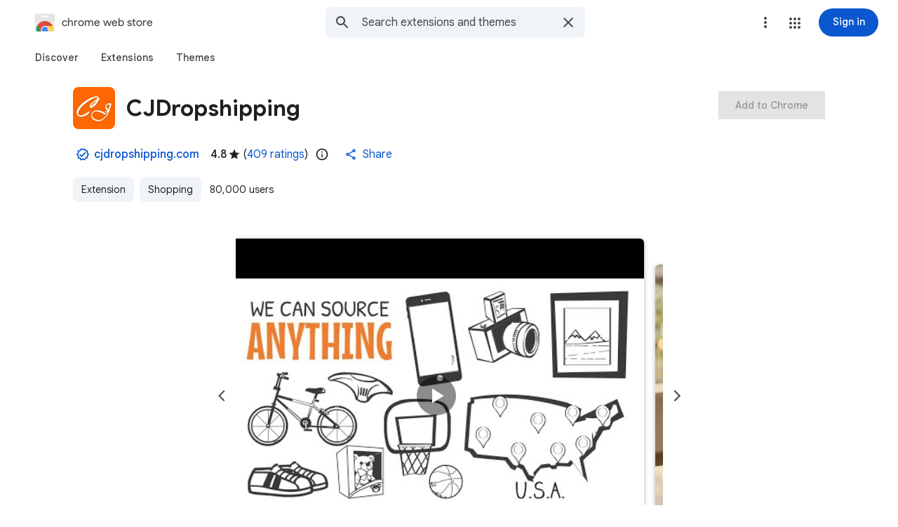

--- FILE ---
content_type: text/html; charset=utf-8
request_url: https://chromewebstore.google.com/detail/cjdropshipping/mbndljkgaoailfnpeodnlejigmkdpokb
body_size: 202994
content:
<!doctype html><html lang="en-US" dir="ltr"><head><base href="https://chromewebstore.google.com/"><link rel="preconnect" href="//www.gstatic.com"><meta name="referrer" content="origin"><script nonce="lX0hWHi95H1JOVypdIwDgA">window['ppConfig'] = {productName: 'ChromeWebStoreConsumerFeUi', deleteIsEnforced:  true , sealIsEnforced:  true , heartbeatRate:  0.5 , periodicReportingRateMillis:  60000.0 , disableAllReporting:  false };(function(){'use strict';function k(a){var b=0;return function(){return b<a.length?{done:!1,value:a[b++]}:{done:!0}}}function l(a){var b=typeof Symbol!="undefined"&&Symbol.iterator&&a[Symbol.iterator];if(b)return b.call(a);if(typeof a.length=="number")return{next:k(a)};throw Error(String(a)+" is not an iterable or ArrayLike");}var m=typeof Object.defineProperties=="function"?Object.defineProperty:function(a,b,c){if(a==Array.prototype||a==Object.prototype)return a;a[b]=c.value;return a};
function n(a){a=["object"==typeof globalThis&&globalThis,a,"object"==typeof window&&window,"object"==typeof self&&self,"object"==typeof global&&global];for(var b=0;b<a.length;++b){var c=a[b];if(c&&c.Math==Math)return c}throw Error("Cannot find global object");}var p=n(this);function q(a,b){if(b)a:{var c=p;a=a.split(".");for(var d=0;d<a.length-1;d++){var e=a[d];if(!(e in c))break a;c=c[e]}a=a[a.length-1];d=c[a];b=b(d);b!=d&&b!=null&&m(c,a,{configurable:!0,writable:!0,value:b})}}
q("Object.is",function(a){return a?a:function(b,c){return b===c?b!==0||1/b===1/c:b!==b&&c!==c}});q("Array.prototype.includes",function(a){return a?a:function(b,c){var d=this;d instanceof String&&(d=String(d));var e=d.length;c=c||0;for(c<0&&(c=Math.max(c+e,0));c<e;c++){var f=d[c];if(f===b||Object.is(f,b))return!0}return!1}});
q("String.prototype.includes",function(a){return a?a:function(b,c){if(this==null)throw new TypeError("The 'this' value for String.prototype.includes must not be null or undefined");if(b instanceof RegExp)throw new TypeError("First argument to String.prototype.includes must not be a regular expression");return this.indexOf(b,c||0)!==-1}});function r(a,b,c){a("https://csp.withgoogle.com/csp/proto/"+encodeURIComponent(b),JSON.stringify(c))}function t(){var a;if((a=window.ppConfig)==null?0:a.disableAllReporting)return function(){};var b,c,d,e;return(e=(b=window)==null?void 0:(c=b.navigator)==null?void 0:(d=c.sendBeacon)==null?void 0:d.bind(navigator))!=null?e:u}function u(a,b){var c=new XMLHttpRequest;c.open("POST",a);c.send(b)}
function v(){var a=(w=Object.prototype)==null?void 0:w.__lookupGetter__("__proto__"),b=x,c=y;return function(){var d=a.call(this),e,f,g,h;r(c,b,{type:"ACCESS_GET",origin:(f=window.location.origin)!=null?f:"unknown",report:{className:(g=d==null?void 0:(e=d.constructor)==null?void 0:e.name)!=null?g:"unknown",stackTrace:(h=Error().stack)!=null?h:"unknown"}});return d}}
function z(){var a=(A=Object.prototype)==null?void 0:A.__lookupSetter__("__proto__"),b=x,c=y;return function(d){d=a.call(this,d);var e,f,g,h;r(c,b,{type:"ACCESS_SET",origin:(f=window.location.origin)!=null?f:"unknown",report:{className:(g=d==null?void 0:(e=d.constructor)==null?void 0:e.name)!=null?g:"unknown",stackTrace:(h=Error().stack)!=null?h:"unknown"}});return d}}function B(a,b){C(a.productName,b);setInterval(function(){C(a.productName,b)},a.periodicReportingRateMillis)}
var D="constructor __defineGetter__ __defineSetter__ hasOwnProperty __lookupGetter__ __lookupSetter__ isPrototypeOf propertyIsEnumerable toString valueOf __proto__ toLocaleString x_ngfn_x".split(" "),E=D.concat,F=navigator.userAgent.match(/Firefox\/([0-9]+)\./),G=(!F||F.length<2?0:Number(F[1])<75)?["toSource"]:[],H;if(G instanceof Array)H=G;else{for(var I=l(G),J,K=[];!(J=I.next()).done;)K.push(J.value);H=K}var L=E.call(D,H),M=[];
function C(a,b){for(var c=[],d=l(Object.getOwnPropertyNames(Object.prototype)),e=d.next();!e.done;e=d.next())e=e.value,L.includes(e)||M.includes(e)||c.push(e);e=Object.prototype;d=[];for(var f=0;f<c.length;f++){var g=c[f];d[f]={name:g,descriptor:Object.getOwnPropertyDescriptor(Object.prototype,g),type:typeof e[g]}}if(d.length!==0){c=l(d);for(e=c.next();!e.done;e=c.next())M.push(e.value.name);var h;r(b,a,{type:"SEAL",origin:(h=window.location.origin)!=null?h:"unknown",report:{blockers:d}})}};var N=Math.random(),O=t(),P=window.ppConfig;P&&(P.disableAllReporting||P.deleteIsEnforced&&P.sealIsEnforced||N<P.heartbeatRate&&r(O,P.productName,{origin:window.location.origin,type:"HEARTBEAT"}));var y=t(),Q=window.ppConfig;if(Q)if(Q.deleteIsEnforced)delete Object.prototype.__proto__;else if(!Q.disableAllReporting){var x=Q.productName;try{var w,A;Object.defineProperty(Object.prototype,"__proto__",{enumerable:!1,get:v(),set:z()})}catch(a){}}
(function(){var a=t(),b=window.ppConfig;b&&(b.sealIsEnforced?Object.seal(Object.prototype):b.disableAllReporting||(document.readyState!=="loading"?B(b,a):document.addEventListener("DOMContentLoaded",function(){B(b,a)})))})();}).call(this);
</script><meta name="viewport" content="width=device-width, initial-scale=1.0"><meta name="google-site-verification" content="y8ofCL7zPXbfh5-PgY_375n5CS14iEI-on-dmD21tIk"><link rel="icon" href="https://ssl.gstatic.com/chrome/webstore/images/icon_48px.png" sizes="48x48"><link rel="icon" href="https://ssl.gstatic.com/chrome/webstore/images/icon_96px.png" sizes="96x96"><link rel="icon" href="https://ssl.gstatic.com/chrome/webstore/images/icon_144px.png" sizes="144x144"><link rel="stylesheet" href="https://fonts.googleapis.com/css2?family=Google+Sans+Text_old:wght@400;500;700" nonce="BNEwzkXM5bs34JWxPVK6EA"><script data-id="_gd" nonce="lX0hWHi95H1JOVypdIwDgA">window.WIZ_global_data = {"AfY8Hf":true,"DpimGf":false,"EP1ykd":["/_/*"],"FdrFJe":"4425144553535903388","HiPsbb":1,"Im6cmf":"/_/ChromeWebStoreConsumerFeUi","LVIXXb":1,"LoQv7e":true,"MT7f9b":[],"MUE6Ne":"ChromeWebStoreConsumerFeUi","MuJWjd":false,"QrtxK":"","RdYkYb":false,"S06Grb":"","S6lZl":70078707,"TSDtV":"%.@.[[null,[[45449335,null,true,null,null,null,\"OC03x\"],[45615105,null,false,null,null,null,\"Jb1tDe\"],[45716945,null,true,null,null,null,\"iayXK\"],[45631226,null,null,null,\"\",null,\"kB8svf\"],[45683500,null,false,null,null,null,\"eMTuFc\"],[45673604,null,false,null,null,null,\"C0hhwc\"],[45449330,null,null,null,\"G-KHZNC1Q6K0\",null,\"XDwUyf\"],[45622604,null,true,null,null,null,\"QZ5nce\"],[45449339,null,false,null,null,null,\"CU3J1\"],[45449336,null,false,null,null,null,\"jENFl\"],[45649575,null,true,null,null,null,\"wEdT1\"],[45638081,null,false,null,null,null,\"p2CHde\"],[45679777,null,true,null,null,null,\"IfNvsd\"],[45637640,null,false,null,null,null,\"F5JbJd\"],[45449334,null,true,null,null,null,\"nru3gd\"],[45667698,null,true,null,null,null,\"v0pVZe\"],[45665187,null,true,null,null,null,\"j0LxLb\"],[45660322,null,true,null,null,null,\"Lgfxpf\"],[45682017,null,true,null,null,null,\"dBxtL\"],[45623086,null,true,null,null,null,\"xEYfod\"],[45459555,null,false,null,null,null,\"Imeoqb\"],[45460618,null,false,null,null,null,\"x9dTkf\"],[45665974,null,true,null,null,null,\"rtWwVe\"],[45674067,null,true,null,null,null,\"P1ajqf\"]],\"CAMSJB0lyMy7Kb3+BgqkshflgA/M1wLA/ATuqAa7vQb//c0EpbMACg\\u003d\\u003d\"]]]","UUFaWc":"%.@.null,1000,2]","Vvafkd":false,"WSdgOc":false,"YLbpK":"","Yllh3e":"%.@.1769240871143806,10136351,101943482]","YlwcZe":"%.@.3,[1],[3600],2,[15,4,13,14,12,2]]","b5W2zf":"default_ChromeWebStoreConsumerFeUi","blY9Qc":1840,"cX9pPe":[97442195,97493656,97461711,105617875,105956660,98098266,1706538,98073360,98074397,105739268,98109296,98407553,1714244,97785984,97894687,97656895,97442181,97493642,105956646,98051891,98073330,97986923,105739254,98109282,97785970,97762620,97656881],"cfb2h":"boq_chrome-webstore-consumerfe-ui_20260121.04_p0","eptZe":"/_/ChromeWebStoreConsumerFeUi/","fPDxwd":[97493656,105739268],"gGcLoe":true,"hsFLT":"%.@.null,1000,2]","iCzhFc":false,"l0SUbc":"%.@.true,1]","nQyAE":{"iayXK":"true","p2CHde":"false","kB8svf":"","QZ5nce":"true","F5JbJd":"false","nru3gd":"true","OC03x":"true","XDwUyf":"G-KHZNC1Q6K0","xEYfod":"true","rtWwVe":"true","dBxtL":"true","CU3J1":"false","Lgfxpf":"true","IfNvsd":"true","j0LxLb":"true","eMTuFc":"false","C0hhwc":"false","wEdT1":"true","P1ajqf":"true"},"new2Jc":false,"ot2pe":"https://chrome.google.com/webstore?snuoi","p9hQne":"https://www.gstatic.com/_/boq-chrome-webstore/_/r/","qwAQke":"ChromeWebStoreConsumerFeUi","rOmR6c":"","rUOAxd":"","rtQCxc":300,"u4g7r":"%.@.null,1,2]","u73Uub":"","vJQk6":false,"w2btAe":"%.@.null,null,\"\",true,null,null,true,false]","xn5OId":false,"xnI9P":true,"xwAfE":true,"y2FhP":"prod","yFnxrf":1884,"z8Odxf":"%.@.]","zChJod":"%.@.]"};</script><script nonce="lX0hWHi95H1JOVypdIwDgA">window["_F_toggles_default_ChromeWebStoreConsumerFeUi"] = [0x2005e3a8, 0x16c060, 0x10, ];</script><script nonce="lX0hWHi95H1JOVypdIwDgA">(function(){'use strict';var a=window,d=a.performance,l=k();a.cc_latency_start_time=d&&d.now?0:d&&d.timing&&d.timing.navigationStart?d.timing.navigationStart:l;function k(){return d&&d.now?d.now():(new Date).getTime()}function n(e){if(d&&d.now&&d.mark){var g=d.mark(e);if(g)return g.startTime;if(d.getEntriesByName&&(e=d.getEntriesByName(e).pop()))return e.startTime}return k()}a.onaft=function(){n("aft")};a._isLazyImage=function(e){return e.hasAttribute("data-src")||e.hasAttribute("data-ils")||e.getAttribute("loading")==="lazy"};
a.l=function(e){function g(b){var c={};c[b]=k();a.cc_latency.push(c)}function m(b){var c=n("iml");b.setAttribute("data-iml",c);return c}a.cc_aid=e;a.iml_start=a.cc_latency_start_time;a.css_size=0;a.cc_latency=[];a.ccTick=g;a.onJsLoad=function(){g("jsl")};a.onCssLoad=function(){g("cssl")};a._isVisible=function(b,c){if(!c||c.style.display=="none")return!1;var f=b.defaultView;if(f&&f.getComputedStyle&&(f=f.getComputedStyle(c),f.height=="0px"||f.width=="0px"||f.visibility=="hidden"))return!1;if(!c.getBoundingClientRect)return!0;
var h=c.getBoundingClientRect();c=h.left+a.pageXOffset;f=h.top+a.pageYOffset;if(f+h.height<0||c+h.width<0||h.height<=0||h.width<=0)return!1;b=b.documentElement;return f<=(a.innerHeight||b.clientHeight)&&c<=(a.innerWidth||b.clientWidth)};a._recordImlEl=m;document.documentElement.addEventListener("load",function(b){b=b.target;var c;b.tagName!="IMG"||b.hasAttribute("data-iid")||a._isLazyImage(b)||b.hasAttribute("data-noaft")||(c=m(b));if(a.aft_counter&&(b=a.aft_counter.indexOf(b),b!==-1&&(b=a.aft_counter.splice(b,
1).length===1,a.aft_counter.length===0&&b&&c)))a.onaft(c)},!0);a.prt=-1;a.wiz_tick=function(){var b=n("prt");a.prt=b}};}).call(this);
l('cu9TFd')</script><script nonce="lX0hWHi95H1JOVypdIwDgA">var _F_cssRowKey = 'boq-chrome-webstore.ChromeWebStoreConsumerFeUi.kDqpviKRy-E.L.B1.O';var _F_combinedSignature = 'AEP720K18d0DjWvroyaFI1bBgABKYJEYgA';function _DumpException(e) {throw e;}</script><style data-href="https://www.gstatic.com/_/mss/boq-chrome-webstore/_/ss/k=boq-chrome-webstore.ChromeWebStoreConsumerFeUi.kDqpviKRy-E.L.B1.O/am=qOMFIBiwBQAB/d=1/ed=1/rs=AEP720LH6JoUmZvBpqHPkxKkXDmbVw-aug/m=itemdetailview,_b,_tp" nonce="BNEwzkXM5bs34JWxPVK6EA">html,body{height:100%;overflow:hidden}body{-webkit-font-smoothing:antialiased;-moz-osx-font-smoothing:grayscale;color:rgba(0,0,0,0.87);font-family:Roboto,RobotoDraft,Helvetica,Arial,sans-serif;margin:0;text-size-adjust:100%}textarea{font-family:Roboto,RobotoDraft,Helvetica,Arial,sans-serif}a{text-decoration:none;color:#2962ff}img{border:none}*{-webkit-tap-highlight-color:transparent}#apps-debug-tracers{display:none}html,body{overflow:visible}body{overflow-y:scroll}.xvs5Zb:not(.w7PZ3b){color-scheme:light;--gm3-sys-color-background:#fff;--gm3-sys-color-background-rgb:255,255,255;--gm3-sys-color-error:#b3261e;--gm3-sys-color-error-rgb:179,38,30;--gm3-sys-color-error-container:#f9dedc;--gm3-sys-color-error-container-rgb:249,222,220;--gm3-sys-color-inverse-on-surface:#f2f2f2;--gm3-sys-color-inverse-on-surface-rgb:242,242,242;--gm3-sys-color-inverse-primary:#a8c7fa;--gm3-sys-color-inverse-primary-rgb:168,199,250;--gm3-sys-color-inverse-surface:#303030;--gm3-sys-color-inverse-surface-rgb:48,48,48;--gm3-sys-color-on-background:#1f1f1f;--gm3-sys-color-on-background-rgb:31,31,31;--gm3-sys-color-on-error:#fff;--gm3-sys-color-on-error-rgb:255,255,255;--gm3-sys-color-on-error-container-rgb:140,29,24;--gm3-sys-color-on-primary:#fff;--gm3-sys-color-on-primary-rgb:255,255,255;--gm3-sys-color-on-primary-container-rgb:8,66,160;--gm3-sys-color-on-primary-fixed:#041e49;--gm3-sys-color-on-primary-fixed-rgb:4,30,73;--gm3-sys-color-on-primary-fixed-variant:#0842a0;--gm3-sys-color-on-primary-fixed-variant-rgb:8,66,160;--gm3-sys-color-on-secondary:#fff;--gm3-sys-color-on-secondary-rgb:255,255,255;--gm3-sys-color-on-secondary-container-rgb:0,74,119;--gm3-sys-color-on-secondary-fixed:#001d35;--gm3-sys-color-on-secondary-fixed-rgb:0,29,53;--gm3-sys-color-on-secondary-fixed-variant:#004a77;--gm3-sys-color-on-secondary-fixed-variant-rgb:0,74,119;--gm3-sys-color-on-surface:#1f1f1f;--gm3-sys-color-on-surface-rgb:31,31,31;--gm3-sys-color-on-surface-variant:#444746;--gm3-sys-color-on-surface-variant-rgb:68,71,70;--gm3-sys-color-on-tertiary:#fff;--gm3-sys-color-on-tertiary-rgb:255,255,255;--gm3-sys-color-on-tertiary-container-rgb:15,82,35;--gm3-sys-color-on-tertiary-fixed:#072711;--gm3-sys-color-on-tertiary-fixed-rgb:7,39,17;--gm3-sys-color-on-tertiary-fixed-variant:#0f5223;--gm3-sys-color-on-tertiary-fixed-variant-rgb:15,82,35;--gm3-sys-color-outline:#747775;--gm3-sys-color-outline-rgb:116,119,117;--gm3-sys-color-outline-variant:#c4c7c5;--gm3-sys-color-outline-variant-rgb:196,199,197;--gm3-sys-color-primary:#0b57d0;--gm3-sys-color-primary-rgb:11,87,208;--gm3-sys-color-primary-container:#d3e3fd;--gm3-sys-color-primary-container-rgb:211,227,253;--gm3-sys-color-primary-fixed:#d3e3fd;--gm3-sys-color-primary-fixed-rgb:211,227,253;--gm3-sys-color-primary-fixed-dim:#a8c7fa;--gm3-sys-color-primary-fixed-dim-rgb:168,199,250;--gm3-sys-color-scrim:#000;--gm3-sys-color-scrim-rgb:0,0,0;--gm3-sys-color-secondary:#00639b;--gm3-sys-color-secondary-rgb:0,99,155;--gm3-sys-color-secondary-container:#c2e7ff;--gm3-sys-color-secondary-container-rgb:194,231,255;--gm3-sys-color-secondary-fixed:#c2e7ff;--gm3-sys-color-secondary-fixed-rgb:194,231,255;--gm3-sys-color-secondary-fixed-dim:#7fcfff;--gm3-sys-color-secondary-fixed-dim-rgb:127,207,255;--gm3-sys-color-shadow:#000;--gm3-sys-color-shadow-rgb:0,0,0;--gm3-sys-color-surface:#fff;--gm3-sys-color-surface-rgb:255,255,255;--gm3-sys-color-surface-bright:#fff;--gm3-sys-color-surface-bright-rgb:255,255,255;--gm3-sys-color-surface-container:#f0f4f9;--gm3-sys-color-surface-container-rgb:240,244,249;--gm3-sys-color-surface-container-high:#e9eef6;--gm3-sys-color-surface-container-high-rgb:233,238,246;--gm3-sys-color-surface-container-highest:#dde3ea;--gm3-sys-color-surface-container-highest-rgb:221,227,234;--gm3-sys-color-surface-container-low:#f8fafd;--gm3-sys-color-surface-container-low-rgb:248,250,253;--gm3-sys-color-surface-container-lowest:#fff;--gm3-sys-color-surface-container-lowest-rgb:255,255,255;--gm3-sys-color-surface-dim:#d3dbe5;--gm3-sys-color-surface-dim-rgb:211,219,229;--gm3-sys-color-surface-tint:#6991d6;--gm3-sys-color-surface-tint-rgb:105,145,214;--gm3-sys-color-surface-variant:#e1e3e1;--gm3-sys-color-surface-variant-rgb:225,227,225;--gm3-sys-color-tertiary:#146c2e;--gm3-sys-color-tertiary-rgb:20,108,46;--gm3-sys-color-tertiary-container:#c4eed0;--gm3-sys-color-tertiary-container-rgb:196,238,208;--gm3-sys-color-tertiary-fixed:#c4eed0;--gm3-sys-color-tertiary-fixed-rgb:196,238,208;--gm3-sys-color-tertiary-fixed-dim:#6dd58c;--gm3-sys-color-tertiary-fixed-dim-rgb:109,213,140}.xvs5Zb:not(.w7PZ3b){--cws-warning-container:#ffede1;--cws-on-warning-container:#9a4600;--cws-autocomplete-container-rest:#f0f4f9;--cws-autocomplete-container-active:#fff;--cws-autocomplete-suggestion-icon-container:#f0f4f9;--cws-category-chip-neutral-theme-container:#e3e3e3;--cws-category-chip-neutral-theme-icon-container:#c7c7c7;--cws-category-chip-primary-theme-icon-container:#a8c7fa;--cws-category-chip-secondary-theme-icon-container:#7fcfff;--cws-category-chip-tertiary-theme-icon-container:#6dd58c}.xvs5Zb:not(.w7PZ3b){--gm3-sys-color-on-primary-container:#0842a0;--gm3-sys-color-on-secondary-container:#004a77;--gm3-sys-color-on-tertiary-container:#0f5223;--gm3-sys-color-on-error-container:#8c1d18}.xvs5Zb.w7PZ3b{color-scheme:dark;--gm3-sys-color-background:#131314;--gm3-sys-color-background-rgb:19,19,20;--gm3-sys-color-error:#f2b8b5;--gm3-sys-color-error-rgb:242,184,181;--gm3-sys-color-error-container:#8c1d18;--gm3-sys-color-error-container-rgb:140,29,24;--gm3-sys-color-inverse-on-surface:#303030;--gm3-sys-color-inverse-on-surface-rgb:48,48,48;--gm3-sys-color-inverse-primary:#0b57d0;--gm3-sys-color-inverse-primary-rgb:11,87,208;--gm3-sys-color-inverse-surface:#e3e3e3;--gm3-sys-color-inverse-surface-rgb:227,227,227;--gm3-sys-color-on-background:#e3e3e3;--gm3-sys-color-on-background-rgb:227,227,227;--gm3-sys-color-on-error:#601410;--gm3-sys-color-on-error-rgb:96,20,16;--gm3-sys-color-on-error-container-rgb:249,222,220;--gm3-sys-color-on-primary:#062e6f;--gm3-sys-color-on-primary-rgb:6,46,111;--gm3-sys-color-on-primary-container-rgb:211,227,253;--gm3-sys-color-on-primary-fixed:#041e49;--gm3-sys-color-on-primary-fixed-rgb:4,30,73;--gm3-sys-color-on-primary-fixed-variant:#0842a0;--gm3-sys-color-on-primary-fixed-variant-rgb:8,66,160;--gm3-sys-color-on-secondary:#035;--gm3-sys-color-on-secondary-rgb:0,51,85;--gm3-sys-color-on-secondary-container-rgb:194,231,255;--gm3-sys-color-on-secondary-fixed:#001d35;--gm3-sys-color-on-secondary-fixed-rgb:0,29,53;--gm3-sys-color-on-secondary-fixed-variant:#004a77;--gm3-sys-color-on-secondary-fixed-variant-rgb:0,74,119;--gm3-sys-color-on-surface:#e3e3e3;--gm3-sys-color-on-surface-rgb:227,227,227;--gm3-sys-color-on-surface-variant:#c4c7c5;--gm3-sys-color-on-surface-variant-rgb:196,199,197;--gm3-sys-color-on-tertiary:#0a3818;--gm3-sys-color-on-tertiary-rgb:10,56,24;--gm3-sys-color-on-tertiary-container-rgb:196,238,208;--gm3-sys-color-on-tertiary-fixed:#072711;--gm3-sys-color-on-tertiary-fixed-rgb:7,39,17;--gm3-sys-color-on-tertiary-fixed-variant:#0f5223;--gm3-sys-color-on-tertiary-fixed-variant-rgb:15,82,35;--gm3-sys-color-outline:#8e918f;--gm3-sys-color-outline-rgb:142,145,143;--gm3-sys-color-outline-variant:#444746;--gm3-sys-color-outline-variant-rgb:68,71,70;--gm3-sys-color-primary:#a8c7fa;--gm3-sys-color-primary-rgb:168,199,250;--gm3-sys-color-primary-container:#0842a0;--gm3-sys-color-primary-container-rgb:8,66,160;--gm3-sys-color-primary-fixed:#d3e3fd;--gm3-sys-color-primary-fixed-rgb:211,227,253;--gm3-sys-color-primary-fixed-dim:#a8c7fa;--gm3-sys-color-primary-fixed-dim-rgb:168,199,250;--gm3-sys-color-scrim:#000;--gm3-sys-color-scrim-rgb:0,0,0;--gm3-sys-color-secondary:#7fcfff;--gm3-sys-color-secondary-rgb:127,207,255;--gm3-sys-color-secondary-container:#004a77;--gm3-sys-color-secondary-container-rgb:0,74,119;--gm3-sys-color-secondary-fixed:#c2e7ff;--gm3-sys-color-secondary-fixed-rgb:194,231,255;--gm3-sys-color-secondary-fixed-dim:#7fcfff;--gm3-sys-color-secondary-fixed-dim-rgb:127,207,255;--gm3-sys-color-shadow:#000;--gm3-sys-color-shadow-rgb:0,0,0;--gm3-sys-color-surface:#131314;--gm3-sys-color-surface-rgb:19,19,20;--gm3-sys-color-surface-bright:#37393b;--gm3-sys-color-surface-bright-rgb:55,57,59;--gm3-sys-color-surface-container:#1e1f20;--gm3-sys-color-surface-container-rgb:30,31,32;--gm3-sys-color-surface-container-high:#282a2c;--gm3-sys-color-surface-container-high-rgb:40,42,44;--gm3-sys-color-surface-container-highest:#333537;--gm3-sys-color-surface-container-highest-rgb:51,53,55;--gm3-sys-color-surface-container-low:#1b1b1b;--gm3-sys-color-surface-container-low-rgb:27,27,27;--gm3-sys-color-surface-container-lowest:#0e0e0e;--gm3-sys-color-surface-container-lowest-rgb:14,14,14;--gm3-sys-color-surface-dim:#131314;--gm3-sys-color-surface-dim-rgb:19,19,20;--gm3-sys-color-surface-tint:#d1e1ff;--gm3-sys-color-surface-tint-rgb:209,225,255;--gm3-sys-color-surface-variant:#444746;--gm3-sys-color-surface-variant-rgb:68,71,70;--gm3-sys-color-tertiary:#6dd58c;--gm3-sys-color-tertiary-rgb:109,213,140;--gm3-sys-color-tertiary-container:#0f5223;--gm3-sys-color-tertiary-container-rgb:15,82,35;--gm3-sys-color-tertiary-fixed:#c4eed0;--gm3-sys-color-tertiary-fixed-rgb:196,238,208;--gm3-sys-color-tertiary-fixed-dim:#6dd58c;--gm3-sys-color-tertiary-fixed-dim-rgb:109,213,140}.xvs5Zb.w7PZ3b{--cws-warning-container:#9a4600;--cws-on-warning-container:#ffede1;--cws-autocomplete-container-rest:#1e1f20;--cws-autocomplete-container-active:#1e1f20;--cws-autocomplete-suggestion-icon-container:#333537;--cws-category-chip-neutral-theme-container:#474747;--cws-category-chip-neutral-theme-icon-container:#303030;--cws-category-chip-primary-theme-icon-container:#062e6f;--cws-category-chip-secondary-theme-icon-container:#035;--cws-category-chip-tertiary-theme-icon-container:#0a3818}.xvs5Zb.w7PZ3b{--gm3-sys-color-on-primary-container:#d3e3fd;--gm3-sys-color-on-secondary-container:#c2e7ff;--gm3-sys-color-on-tertiary-container:#c4eed0;--gm3-sys-color-on-error-container:#f9dedc}@media (prefers-color-scheme:dark){.xvs5Zb.hyyZmc{color-scheme:dark;--gm3-sys-color-background:#131314;--gm3-sys-color-background-rgb:19,19,20;--gm3-sys-color-error:#f2b8b5;--gm3-sys-color-error-rgb:242,184,181;--gm3-sys-color-error-container:#8c1d18;--gm3-sys-color-error-container-rgb:140,29,24;--gm3-sys-color-inverse-on-surface:#303030;--gm3-sys-color-inverse-on-surface-rgb:48,48,48;--gm3-sys-color-inverse-primary:#0b57d0;--gm3-sys-color-inverse-primary-rgb:11,87,208;--gm3-sys-color-inverse-surface:#e3e3e3;--gm3-sys-color-inverse-surface-rgb:227,227,227;--gm3-sys-color-on-background:#e3e3e3;--gm3-sys-color-on-background-rgb:227,227,227;--gm3-sys-color-on-error:#601410;--gm3-sys-color-on-error-rgb:96,20,16;--gm3-sys-color-on-error-container-rgb:249,222,220;--gm3-sys-color-on-primary:#062e6f;--gm3-sys-color-on-primary-rgb:6,46,111;--gm3-sys-color-on-primary-container-rgb:211,227,253;--gm3-sys-color-on-primary-fixed:#041e49;--gm3-sys-color-on-primary-fixed-rgb:4,30,73;--gm3-sys-color-on-primary-fixed-variant:#0842a0;--gm3-sys-color-on-primary-fixed-variant-rgb:8,66,160;--gm3-sys-color-on-secondary:#035;--gm3-sys-color-on-secondary-rgb:0,51,85;--gm3-sys-color-on-secondary-container-rgb:194,231,255;--gm3-sys-color-on-secondary-fixed:#001d35;--gm3-sys-color-on-secondary-fixed-rgb:0,29,53;--gm3-sys-color-on-secondary-fixed-variant:#004a77;--gm3-sys-color-on-secondary-fixed-variant-rgb:0,74,119;--gm3-sys-color-on-surface:#e3e3e3;--gm3-sys-color-on-surface-rgb:227,227,227;--gm3-sys-color-on-surface-variant:#c4c7c5;--gm3-sys-color-on-surface-variant-rgb:196,199,197;--gm3-sys-color-on-tertiary:#0a3818;--gm3-sys-color-on-tertiary-rgb:10,56,24;--gm3-sys-color-on-tertiary-container-rgb:196,238,208;--gm3-sys-color-on-tertiary-fixed:#072711;--gm3-sys-color-on-tertiary-fixed-rgb:7,39,17;--gm3-sys-color-on-tertiary-fixed-variant:#0f5223;--gm3-sys-color-on-tertiary-fixed-variant-rgb:15,82,35;--gm3-sys-color-outline:#8e918f;--gm3-sys-color-outline-rgb:142,145,143;--gm3-sys-color-outline-variant:#444746;--gm3-sys-color-outline-variant-rgb:68,71,70;--gm3-sys-color-primary:#a8c7fa;--gm3-sys-color-primary-rgb:168,199,250;--gm3-sys-color-primary-container:#0842a0;--gm3-sys-color-primary-container-rgb:8,66,160;--gm3-sys-color-primary-fixed:#d3e3fd;--gm3-sys-color-primary-fixed-rgb:211,227,253;--gm3-sys-color-primary-fixed-dim:#a8c7fa;--gm3-sys-color-primary-fixed-dim-rgb:168,199,250;--gm3-sys-color-scrim:#000;--gm3-sys-color-scrim-rgb:0,0,0;--gm3-sys-color-secondary:#7fcfff;--gm3-sys-color-secondary-rgb:127,207,255;--gm3-sys-color-secondary-container:#004a77;--gm3-sys-color-secondary-container-rgb:0,74,119;--gm3-sys-color-secondary-fixed:#c2e7ff;--gm3-sys-color-secondary-fixed-rgb:194,231,255;--gm3-sys-color-secondary-fixed-dim:#7fcfff;--gm3-sys-color-secondary-fixed-dim-rgb:127,207,255;--gm3-sys-color-shadow:#000;--gm3-sys-color-shadow-rgb:0,0,0;--gm3-sys-color-surface:#131314;--gm3-sys-color-surface-rgb:19,19,20;--gm3-sys-color-surface-bright:#37393b;--gm3-sys-color-surface-bright-rgb:55,57,59;--gm3-sys-color-surface-container:#1e1f20;--gm3-sys-color-surface-container-rgb:30,31,32;--gm3-sys-color-surface-container-high:#282a2c;--gm3-sys-color-surface-container-high-rgb:40,42,44;--gm3-sys-color-surface-container-highest:#333537;--gm3-sys-color-surface-container-highest-rgb:51,53,55;--gm3-sys-color-surface-container-low:#1b1b1b;--gm3-sys-color-surface-container-low-rgb:27,27,27;--gm3-sys-color-surface-container-lowest:#0e0e0e;--gm3-sys-color-surface-container-lowest-rgb:14,14,14;--gm3-sys-color-surface-dim:#131314;--gm3-sys-color-surface-dim-rgb:19,19,20;--gm3-sys-color-surface-tint:#d1e1ff;--gm3-sys-color-surface-tint-rgb:209,225,255;--gm3-sys-color-surface-variant:#444746;--gm3-sys-color-surface-variant-rgb:68,71,70;--gm3-sys-color-tertiary:#6dd58c;--gm3-sys-color-tertiary-rgb:109,213,140;--gm3-sys-color-tertiary-container:#0f5223;--gm3-sys-color-tertiary-container-rgb:15,82,35;--gm3-sys-color-tertiary-fixed:#c4eed0;--gm3-sys-color-tertiary-fixed-rgb:196,238,208;--gm3-sys-color-tertiary-fixed-dim:#6dd58c;--gm3-sys-color-tertiary-fixed-dim-rgb:109,213,140}.xvs5Zb.hyyZmc{--cws-warning-container:#9a4600;--cws-on-warning-container:#ffede1;--cws-autocomplete-container-rest:#1e1f20;--cws-autocomplete-container-active:#1e1f20;--cws-autocomplete-suggestion-icon-container:#333537;--cws-category-chip-neutral-theme-container:#474747;--cws-category-chip-neutral-theme-icon-container:#303030;--cws-category-chip-primary-theme-icon-container:#062e6f;--cws-category-chip-secondary-theme-icon-container:#035;--cws-category-chip-tertiary-theme-icon-container:#0a3818}.xvs5Zb.hyyZmc{--gm3-sys-color-on-primary-container:#d3e3fd;--gm3-sys-color-on-secondary-container:#c2e7ff;--gm3-sys-color-on-tertiary-container:#c4eed0;--gm3-sys-color-on-error-container:#f9dedc}}.kFwPee{height:100%}.ydMMEb{width:100%}.SSPGKf{display:block;overflow-y:hidden;z-index:1}.eejsDc{overflow-y:auto;-webkit-overflow-scrolling:touch}.MCcOAc{bottom:0;left:0;position:absolute;right:0;top:0;overflow:hidden;z-index:1}.MCcOAc>.pGxpHc{flex-shrink:0;flex-grow:0}.IqBfM>.HLlAHb{align-items:center;display:flex;height:60px;position:absolute;right:16px;top:0;z-index:9999}.VUoKZ{display:none;position:absolute;top:0;left:0;right:0;height:3px;z-index:1001}.TRHLAc{position:absolute;top:0;left:0;width:25%;height:100%;background:#68e;transform:scaleX(0)}.TRHLAc{transform-origin:0 0}.mIM26c .VUoKZ{display:block}.mIM26c .TRHLAc{animation:boqChromeapiPageProgressAnimation 1s infinite;animation-timing-function:cubic-bezier(.4,0,1,1);animation-delay:.1s}.ghyPEc .VUoKZ{position:fixed}@keyframes boqChromeapiPageProgressAnimation{0%{transform:scaleX(0)}50%{transform:scaleX(5)}100%{transform:scaleX(5) translateX(100%)}}:root{--boq-chrometransition-background:#eee;--boq-chrometransition-active-background-opacity:0.8}.KL4X6e{background:var(--boq-chrometransition-background);bottom:0;left:0;opacity:0;position:absolute;right:0;top:0}.TuA45b{opacity:var(--boq-chrometransition-active-background-opacity)}.T4LgNb{bottom:0;left:0;top:0;right:0;position:absolute;z-index:1}.QMEh5b{position:absolute;top:0;left:0;right:0;z-index:3}.AOq4tb{height:56px}.kFwPee{position:relative;z-index:1;height:100%}.ydMMEb{height:56px;width:100%}.SSPGKf{overflow-y:hidden;position:absolute;bottom:0;left:0;right:0;top:0}.ecJEib .AOq4tb,.ecJEib .ydMMEb{height:64px}.e2G3Fb.EWZcud .AOq4tb,.e2G3Fb.EWZcud .ydMMEb{height:48px}.e2G3Fb.b30Rkd .AOq4tb,.e2G3Fb.b30Rkd .ydMMEb{height:56px}.SSPGKf{position:relative;min-height:100%}.SSPGKf.BIIBbc{height:100%;overflow:hidden}.kFwPee{backface-visibility:hidden;min-height:100%;height:auto}.T4LgNb{min-height:100%;position:relative}.T4LgNb.eejsDc{min-height:100%;overflow-y:hidden;-webkit-overflow-scrolling:auto}.QMEh5b{position:fixed}body{--boq-chrometransition-background:var(--gm3-sys-color-surface-container-low);--og-theme-color:var(--gm3-sys-color-on-surface-variant);background:var(--gm3-sys-color-surface);color:var(--gm3-sys-color-on-surface)}.IqBfM{min-width:1249px}@media screen and (max-width:450px){.IqBfM:has(.h4xe3){min-width:auto}}@media screen and (max-width:450px){.IqBfM:has(.LDZgRb),.IqBfM:has(.nzyXUc){min-width:auto}}.IqBfM:has(.k4lSF),.IqBfM:has(.ADLl9e){min-width:1280px}.IqBfM:has(.u0kH5e),.IqBfM:has(.VuNdOd){min-width:auto}.IqBfM:has(.u0kH5e)>.yHWa2{margin:0 auto;text-align:center}.kFwPee{padding-top:100px}@media screen and (max-width:450px){.kFwPee{padding-top:0}}.IqBfM{bottom:auto;height:100%;right:auto;width:auto}.UTNHae{overflow:hidden;outline:none;-webkit-tap-highlight-color:transparent}.UTNHae,.UTNHae::before,.UTNHae::after{position:absolute;pointer-events:none;top:0;left:0;width:100%;height:100%;border-start-start-radius:var(--QOcx9e,inherit);border-start-end-radius:var(--vRgHIb,inherit);border-end-start-radius:var(--Pk3PIb,inherit);border-end-end-radius:var(--xg9FB,inherit)}.UTNHae::before,.UTNHae::after{opacity:0;content:""}.UTNHae::before{transition:opacity 75ms linear,border-radius var(--YGBguf,0ms) linear;background-color:var(--sbadab,transparent)}.J58z0d::before{opacity:var(--hSHBee,0)}.UTNHae::after{opacity:0;background:radial-gradient(closest-side,var(--F1tVH,transparent) max(100% - 70px,65%),transparent 100%);transition:opacity .25s linear,border-radius var(--YGBguf,0ms) linear;transform-origin:center center}.Biaggc::after{transition-duration:105ms;opacity:var(--kDWEsd,0)}@media (forced-colors:active){.UTNHae{display:none}}.ne2Ple-suEOdc{position:fixed;display:none;z-index:var(--gm3-tooltip-plain-z-index,2101)}.ne2Ple-z59Tgd{box-sizing:border-box;min-block-size:22px;min-inline-size:40px;overflow-wrap:anywhere;overflow:hidden;padding-block:var(--gm3-tooltip-plain-container-padding-block,4px);padding-inline:8px;word-break:normal;max-block-size:var(--gm3-tooltip-plain-container-max-block-size,40vh)}.ne2Ple-z59Tgd::before{position:absolute;box-sizing:border-box;inline-size:100%;block-size:100%;inset-block-start:0;inset-inline-start:0;border:1px solid transparent;border-radius:inherit;content:"";pointer-events:none}.ne2Ple-suEOdc-OWXEXe-TSZdd,.ne2Ple-suEOdc-OWXEXe-eo9XGd,.ne2Ple-suEOdc-OWXEXe-ZYIfFd{display:inline-flex}.ne2Ple-z59Tgd-OiiCO{opacity:0;transform:scale(.8);will-change:transform,opacity}.ne2Ple-suEOdc-OWXEXe-TSZdd .ne2Ple-z59Tgd-OiiCO{opacity:1;transform:scale(1)}.ne2Ple-suEOdc-OWXEXe-ZYIfFd .ne2Ple-z59Tgd-OiiCO{transform:scale(1)}.ne2Ple-suEOdc-OWXEXe-eo9XGd-RCfa3e .ne2Ple-z59Tgd-OiiCO{transition:opacity .15s 0ms cubic-bezier(0,0,.2,1),transform .15s 0ms cubic-bezier(0,0,.2,1)}.ne2Ple-suEOdc-OWXEXe-ZYIfFd-RCfa3e .ne2Ple-z59Tgd-OiiCO{transition:opacity 75ms 0ms cubic-bezier(.4,0,1,1)}.ne2Ple-suEOdc-OWXEXe-pijamc .ne2Ple-z59Tgd{max-inline-size:200px;background-color:var(--gm3-tooltip-plain-container-color,var(--gm3-sys-color-inverse-surface,#303030));border-radius:var(--gm3-tooltip-plain-container-shape,4px);color:var(--gm3-tooltip-plain-supporting-text-color,var(--gm3-sys-color-inverse-on-surface,#f2f2f2));font-family:var(--gm3-tooltip-plain-supporting-text-font,"Google Sans Flex","Google Sans Text","Google Sans",Roboto,Arial,sans-serif);font-size:var(--gm3-tooltip-plain-supporting-text-size,.75rem);font-weight:var(--gm3-tooltip-plain-supporting-text-weight,400);letter-spacing:var(--gm3-tooltip-plain-supporting-text-tracking,.00625rem);line-height:var(--gm3-tooltip-plain-supporting-text-line-height,1rem);text-align:center;font-variation-settings:var(--gm3-tooltip-plain-supporting-text-font-variation-settings,initial)}.ne2Ple-suEOdc-OWXEXe-LlMNQd .ne2Ple-z59Tgd{text-align:start}.ne2Ple-oshW8e-V67aGc{position:absolute;left:-10000px;top:auto;inline-size:1px;height:1px;overflow:hidden;user-select:none}.XjoK4b{display:var(--H6apye,none);pointer-events:none;position:absolute;z-index:1;border-start-start-radius:calc(var(--vTiv8c, 0px) + var(--hK0TOb, 2px));border-start-end-radius:calc(var(--UtHrue, 0px) + var(--hK0TOb, 2px));border-end-end-radius:calc(var(--uHecC, 0px) + var(--hK0TOb, 2px));border-end-start-radius:calc(var(--C8LWjb, 0px) + var(--hK0TOb, 2px));inset:calc(var(--hK0TOb, 2px)*-1);box-shadow:0 0 0 var(--SGGi,3px) var(--jF0a9c,var(--gm3-sys-color-secondary,#00639b));outline:var(--SGGi,3px) solid transparent;animation-name:gm3-focus-ring-outward-grows,gm3-focus-ring-outward-shrinks;animation-duration:.15s,.45s;animation-delay:0s,.15s;animation-timing-function:cubic-bezier(.2,0,0,1),cubic-bezier(.2,0,0,1)}@keyframes gm3-focus-ring-outward-grows{from{box-shadow:0 0 0 0 var(--jF0a9c,var(--gm3-sys-color-secondary,#00639b))}to{box-shadow:0 0 0 8px var(--jF0a9c,var(--gm3-sys-color-secondary,#00639b))}}@keyframes gm3-focus-ring-outward-shrinks{from{box-shadow:0 0 0 8px var(--jF0a9c,var(--gm3-sys-color-secondary,#00639b))}}@media (prefers-reduced-motion){.XjoK4b{animation:none}}.MMvswb,.OLCwg,.MMvswb::before,.MMvswb::after{border-radius:inherit;inset:0;position:absolute;pointer-events:none}.OLCwg{transition:75ms opacity linear;background-color:var(--nnZJCc,transparent);opacity:calc(clamp(0, var(--yXuigc, 0), .05) + clamp(0, var(--yXuigc, 0) - 1, .03) + clamp(0, var(--yXuigc, 0) - 2, .03) + clamp(0, var(--yXuigc, 0) - 3, .01) + clamp(0, var(--yXuigc, 0) - 4, .02))}.MMvswb::before,.MMvswb::after{transition:75ms box-shadow linear;content:""}.MMvswb::before{box-shadow:0 calc(1px*(clamp(0, var(--yXuigc, 0), 1) + clamp(0, var(--yXuigc, 0) - 3, 1) + clamp(0, var(--yXuigc, 0) - 4, 1)*2)) calc(1px*(2*clamp(0, var(--yXuigc, 0), 1) + clamp(0, var(--yXuigc, 0) - 2, 1) + clamp(0, var(--yXuigc, 0) - 4, 1))) 0 var(--Fe5l0b,transparent);opacity:calc(clamp(0, var(--yXuigc, 0), 1)*.3)}.MMvswb::after{box-shadow:0 calc(1px*(clamp(0, var(--yXuigc, 0), 1) + clamp(0, var(--yXuigc, 0) - 1, 1) + clamp(0, var(--yXuigc, 0) - 2, 3)*2)) calc(1px*(clamp(0, var(--yXuigc, 0), 2)*3 + clamp(0, var(--yXuigc, 0) - 2, 3)*2)) calc(1px*(clamp(0, var(--yXuigc, 0), 4) + 2*clamp(0, var(--yXuigc, 0) - 4, 1))) var(--Fe5l0b,transparent);opacity:calc(clamp(0, var(--yXuigc, 0), 1)*.15)}@media (forced-colors:active){.MMvswb{display:none}}.uW2Fw-Sx9Kwc{display:none;z-index:var(--xwct5b,2001);justify-content:var(--BAPnLc,center);-webkit-padding-end:var(--PgAWLe,unset);padding-inline-end:var(--PgAWLe,unset);-webkit-padding-start:var(--r7U09e,unset);padding-inline-start:var(--r7U09e,unset)}.uW2Fw-IE5DDf{justify-content:center}.uW2Fw-Sx9Kwc,.uW2Fw-IE5DDf{position:fixed;top:0;left:0;align-items:center;box-sizing:border-box;width:100%;height:100%}.uW2Fw-P5QLlc{background-color:var(--eNKeTe,var(--gm3-sys-color-surface-container-high,#e9eef6));min-width:var(--pjsEwc,280px);max-height:var(--rimZob,calc(100% - 32px));min-height:var(--WhNlI,unset);position:relative;display:flex;flex-direction:column;flex-grow:0;flex-shrink:0;box-sizing:border-box;pointer-events:auto;overflow-y:auto;outline:0;text-align:start;transform:scale(.8)}@media (forced-colors:active){.uW2Fw-P5QLlc{outline:2px solid windowText}}.uW2Fw-IE5DDf{opacity:0;z-index:-1;background-color:var(--xzxxIf,rgba(var(--gm3-sys-color-scrim-rgb,0,0,0),.32))}.uW2Fw-wzTsW{align-items:var(--u0nYGe,center);-webkit-padding-before:var(--RRlEtc,unset);padding-block-start:var(--RRlEtc,unset);-webkit-padding-after:var(--opgkce,unset);padding-block-end:var(--opgkce,unset);display:flex;flex-direction:row;justify-content:space-around;box-sizing:border-box;height:100%;opacity:0;pointer-events:none}.uW2Fw-P5QLlc::after{position:absolute;box-sizing:border-box;width:100%;height:100%;inset-block-start:0;inset-inline-start:0;border:2px solid transparent;border-radius:inherit;content:"";pointer-events:none}@media (forced-colors:active){.uW2Fw-P5QLlc::after{border-color:CanvasText}}.uW2Fw-k2Wrsb{position:relative;box-sizing:border-box;text-align:start;display:flex;flex-shrink:1;margin:0;padding:var(--LSoGo,24px) 24px var(--jyRJEe,16px)}.uW2Fw-k2Wrsb .uW2Fw-k2Wrsb-fmcmS{display:-webkit-inline-box;overflow:hidden;-webkit-box-orient:vertical;-webkit-line-clamp:2}.uW2Fw-k2Wrsb::before{display:inline-block;width:0;height:0;content:"";vertical-align:0}.uW2Fw-Sx9Kwc-OWXEXe-s2gQvd .uW2Fw-T0kwCb,.uW2Fw-Sx9Kwc-XuHpsb-clz4Ic-yePe5c .uW2Fw-T0kwCb{border-width:var(--ARaXme,1px);border-color:var(--Uz3gob,var(--gm3-sys-color-outline-variant,#c4c7c5))}.uW2Fw-Sx9Kwc-OWXEXe-s2gQvd .uW2Fw-T0kwCb{padding-top:12px}.uW2Fw-Sx9Kwc-OWXEXe-s2gQvd .uW2Fw-cnG4Wd{-webkit-padding-after:var(--xkSh4b,8px);padding-block-end:var(--xkSh4b,8px)}.uW2Fw-Sx9Kwc-OWXEXe-s2gQvd .uW2Fw-k2Wrsb+.uW2Fw-cnG4Wd{-webkit-padding-before:var(--urucif,var(--Vqbk2d,8px));padding-block-start:var(--urucif,var(--Vqbk2d,8px))}.uW2Fw-Sx9Kwc:not(.uW2Fw-Sx9Kwc-OWXEXe-s2gQvd) :is(.uW2Fw-oclYLd,.uW2Fw-k2Wrsb,.uW2Fw-T0kwCb){border:none}.uW2Fw-cnG4Wd{color:var(--QO9E3,var(--gm3-sys-color-on-surface-variant,#444746));display:var(--ghukTc,unset);font-family:var(--P9t0Se,"Google Sans",Roboto,Arial,sans-serif);line-height:var(--bZ6GHf,1.25rem);font-size:var(--GDKclc,.875rem);letter-spacing:var(--vMpty,0);font-weight:var(--Xs6xod,400);-webkit-padding-before:var(--urucif,var(--tMn9Gb,20px));padding-block-start:var(--urucif,var(--tMn9Gb,20px));-webkit-padding-end:var(--Cv3aid,24px);padding-inline-end:var(--Cv3aid,24px);-webkit-padding-after:var(--xkSh4b,var(--Cj7GJb,20px));padding-block-end:var(--xkSh4b,var(--Cj7GJb,20px));-webkit-padding-start:var(--tukwab,24px);padding-inline-start:var(--tukwab,24px);box-sizing:border-box;flex-grow:1;margin:0;overflow:auto;position:relative}@supports (scrollbar-color:auto){:where(.yaahMe) .uW2Fw-cnG4Wd{scrollbar-color:var(--Y6i8Od,var(--gm3-sys-color-outline,#747775)) var(--Gogws,transparent)}}.uW2Fw-qON5Qe-FoKg4d-Sx9Kwc-fZiSAe .uW2Fw-cnG4Wd{font-family:var(--ZRmHVb,"Google Sans Flex","Google Sans Text","Google Sans",Roboto,Arial,sans-serif)}:where(.uW2Fw-Sx9Kwc:not(.GBiC9b)) .uW2Fw-cnG4Wd>:first-child{margin-top:0}:where(.uW2Fw-Sx9Kwc:not(.GBiC9b)) .uW2Fw-cnG4Wd>:last-child{margin-bottom:0}.uW2Fw-T0kwCb{display:flex;position:relative;flex-shrink:0;flex-wrap:wrap;align-items:center;justify-content:flex-end;box-sizing:border-box;min-height:52px;margin:0;padding:0 24px var(--VcxYfc,20px);gap:8px;border-top:1px solid transparent}@media (forced-colors:active){.uW2Fw-T0kwCb{border-top-color:CanvasText}}.uW2Fw-Sx9Kwc-OWXEXe-eu7FSc .uW2Fw-T0kwCb{flex-direction:column-reverse;align-items:flex-end;gap:0}.uW2Fw-M1klYe:first-child{-webkit-margin-start:0;margin-inline-start:0}.uW2Fw-M1klYe{-webkit-margin-start:8px;margin-inline-start:8px;text-align:start;max-width:100%}.uW2Fw-Sx9Kwc-OWXEXe-eu7FSc .uW2Fw-M1klYe:not(:first-child){margin-top:12px}.uW2Fw-Sx9Kwc-OWXEXe-FNFY6c,.uW2Fw-Sx9Kwc-OWXEXe-uGFO6d,.uW2Fw-Sx9Kwc-OWXEXe-FnSee{display:flex}.uW2Fw-Sx9Kwc-OWXEXe-uGFO6d .uW2Fw-IE5DDf{transition:opacity .15s linear}.uW2Fw-Sx9Kwc-OWXEXe-uGFO6d .uW2Fw-wzTsW{transition:opacity 75ms linear}.uW2Fw-Sx9Kwc-OWXEXe-uGFO6d .uW2Fw-P5QLlc{transition:transform .15s cubic-bezier(0,0,.2,1)}.uW2Fw-Sx9Kwc-OWXEXe-FnSee .uW2Fw-IE5DDf,.uW2Fw-Sx9Kwc-OWXEXe-FnSee .uW2Fw-wzTsW{transition:opacity 75ms linear}.uW2Fw-Sx9Kwc-OWXEXe-RTQbk .uW2Fw-IE5DDf{transition:none;opacity:1}.uW2Fw-Sx9Kwc-OWXEXe-FnSee .uW2Fw-P5QLlc{transform:none}.uW2Fw-Sx9Kwc-OWXEXe-FNFY6c .uW2Fw-IE5DDf,.uW2Fw-Sx9Kwc-OWXEXe-FNFY6c .uW2Fw-wzTsW{opacity:1}.uW2Fw-Sx9Kwc-OWXEXe-FNFY6c .uW2Fw-P5QLlc{transform:none}.uW2Fw-Sx9Kwc-XuHpsb-pGuBYc{overflow:hidden}.uW2Fw-IE5DDf-OWXEXe-L6cTce .uW2Fw-IE5DDf{opacity:0}.uW2Fw-IE5DDf-OWXEXe-uIDLbb{pointer-events:none}.uW2Fw-IE5DDf-OWXEXe-uIDLbb .uW2Fw-IE5DDf{display:none}.uW2Fw-Sx9Kwc:not(.uW2Fw-Sx9Kwc-OWXEXe-di8rgd-bN97Pc-QFlW2) .uW2Fw-cnG4Wd:last-child{-webkit-padding-after:var(--xkSh4b,var(--qqkfNd,24px));padding-block-end:var(--xkSh4b,var(--qqkfNd,24px))}.uW2Fw-IE5DDf-OWXEXe-uIDLbb .uW2Fw-P5QLlc{overflow:unset;--Fe5l0b:var(--gm3-sys-color-shadow,#000)}.uW2Fw-Sx9Kwc:not(.uW2Fw-Sx9Kwc-OWXEXe-eu7FSc) .uW2Fw-WP8JYd-LQLjdd{margin-right:auto}.uW2Fw-Sx9Kwc-OWXEXe-n2to0e .uW2Fw-k2Wrsb{color:var(--NAW3rf,var(--gm3-sys-color-on-surface,#1f1f1f));font-family:var(--Ux39Cb,"Google Sans");line-height:var(--f0mbYd,2rem);font-size:var(--uIsBm,1.5rem);letter-spacing:var(--H8HCPd,0);font-weight:var(--Bpk69,400)}.uW2Fw-Sx9Kwc-OWXEXe-n2to0e.uW2Fw-qON5Qe-FoKg4d-Sx9Kwc-fZiSAe .uW2Fw-k2Wrsb{font-family:var(--A8mvjc,"Google Sans Flex","Google Sans",Roboto,Arial,sans-serif)}.uW2Fw-k2Wrsb-Bz112c{color:var(--KMM8wd,var(--gm3-sys-color-secondary,#00639b));margin:0 auto var(--MhWLGe,16px)}.uW2Fw-k2Wrsb-Bz112c i,.uW2Fw-k2Wrsb-Bz112c img,.uW2Fw-k2Wrsb-Bz112c svg{inline-size:var(--OVc2Ab,24px);block-size:var(--d3K6sb,24px);font-size:var(--d3K6sb,24px);color:inherit}.uW2Fw-k2Wrsb-SfQLQb-Bz112c{flex-direction:column;align-items:center;text-align:center}.uW2Fw-Sx9Kwc-OWXEXe-n2to0e:not(.uW2Fw-Sx9Kwc-OWXEXe-s2gQvd) .uW2Fw-k2Wrsb+.uW2Fw-cnG4Wd{padding-top:var(--urucif,0)}.uW2Fw-Sx9Kwc-OWXEXe-n2to0e .uW2Fw-P5QLlc{border-radius:var(--QtLBTb,28px)}@media (max-width:592px){.uW2Fw-Sx9Kwc-OWXEXe-n2to0e .uW2Fw-P5QLlc{max-width:var(--Tlqqfc,calc(100vw - 32px));min-width:var(--A8cwbf,var(--pjsEwc,280px))}}@media (min-width:592px){.uW2Fw-Sx9Kwc-OWXEXe-n2to0e .uW2Fw-P5QLlc{max-width:var(--Tlqqfc,560px)}}@media (forced-colors:none){.uW2Fw-Sx9Kwc-OWXEXe-n2to0e .uW2Fw-P5QLlc{--yXuigc:var(--bBZC5b,3)}}.uW2Fw-Sx9Kwc-OWXEXe-n2to0e.uW2Fw-Sx9Kwc-OWXEXe-s2gQvd .uW2Fw-k2Wrsb{border-bottom:var(--ARaXme,1px) solid var(--Uz3gob,var(--gm3-sys-color-outline-variant,#c4c7c5))}.uW2Fw-Sx9Kwc-OWXEXe-n2to0e .uW2Fw-T0kwCb{--gm3-button-text-focus-label-text-color:var(--U42Bjf,var(--gm3-sys-color-primary,#0b57d0));--gm3-button-text-hover-label-text-color:var(--x6yN3c,var(--gm3-sys-color-primary,#0b57d0));--gm3-button-text-hover-state-layer-color:var(--bjveZc,var(--gm3-sys-color-primary,#0b57d0));--gm3-button-text-hover-state-layer-opacity:var(--MILAkd,0.08);--gm3-button-text-label-text-color:var(--mZk13c,var(--gm3-sys-color-primary,#0b57d0));--gm3-button-text-label-text-font:var(--MSHA0c,"Google Sans",Roboto,Arial,sans-serif);--gm3-button-text-label-text-size:var(--AVLVmd,0.875rem);--gm3-button-text-label-text-tracking:var(--jwcN9d,0rem);--gm3-button-text-label-text-weight:var(--NDEsce,500);--gm3-button-text-pressed-label-text-color:var(--oXzPbf,var(--gm3-sys-color-primary,#0b57d0));--gm3-button-text-pressed-state-layer-color:var(--rBqm0d,var(--gm3-sys-color-primary,#0b57d0));--gm3-button-text-pressed-state-layer-opacity:var(--CfTDP,0.1)}.uW2Fw-Sx9Kwc-OWXEXe-n2to0e.uW2Fw-qON5Qe-FoKg4d-Sx9Kwc-fZiSAe .uW2Fw-T0kwCb{--gm3-button-text-label-text-font:var(--GPfNXb,"Google Sans Flex","Google Sans Text","Google Sans",Roboto,Arial,sans-serif)}.uW2Fw-Sx9Kwc-OWXEXe-vOE8Lb .uW2Fw-P5QLlc{border-radius:var(--QtLBTb,28px)}@media (max-width:592px){.uW2Fw-Sx9Kwc-OWXEXe-vOE8Lb .uW2Fw-P5QLlc{max-width:var(--Tlqqfc,calc(100vw - 32px));min-width:var(--A8cwbf,var(--pjsEwc,280px))}}@media (min-width:592px){.uW2Fw-Sx9Kwc-OWXEXe-vOE8Lb .uW2Fw-P5QLlc{max-width:var(--Tlqqfc,560px)}}@media (forced-colors:none){.uW2Fw-Sx9Kwc-OWXEXe-vOE8Lb .uW2Fw-P5QLlc{--yXuigc:var(--bBZC5b,3)}}.uW2Fw-Sx9Kwc-OWXEXe-vOE8Lb .uW2Fw-k2Wrsb{color:var(--NAW3rf,var(--gm3-sys-color-on-surface,#1f1f1f));font-family:var(--Ux39Cb,"Google Sans");line-height:var(--f0mbYd,2rem);font-size:var(--uIsBm,1.5rem);letter-spacing:var(--H8HCPd,0);font-weight:var(--Bpk69,400)}.uW2Fw-Sx9Kwc-OWXEXe-vOE8Lb.uW2Fw-qON5Qe-FoKg4d-Sx9Kwc-fZiSAe .uW2Fw-k2Wrsb{font-family:var(--A8mvjc,"Google Sans Flex","Google Sans",Roboto,Arial,sans-serif)}.uW2Fw-Sx9Kwc-OWXEXe-vOE8Lb .uW2Fw-oclYLd{display:flex}.uW2Fw-Sx9Kwc-OWXEXe-vOE8Lb .uW2Fw-oclYLd .uW2Fw-k2Wrsb{flex-grow:1}.uW2Fw-Sx9Kwc-OWXEXe-vOE8Lb .uW2Fw-oclYLd .uW2Fw-zMU9ub-OWXEXe-suEOdc-sM5MNb{align-self:center}.uW2Fw-Sx9Kwc-OWXEXe-vOE8Lb:not(.uW2Fw-IE5DDf-OWXEXe-uIDLbb) .uW2Fw-P5QLlc{overflow:hidden}.uW2Fw-Sx9Kwc-OWXEXe-vOE8Lb .uW2Fw-oclYLd .uW2Fw-zMU9ub{position:relative;top:4px}.uW2Fw-Sx9Kwc-OWXEXe-vOE8Lb .uW2Fw-oclYLd+.uW2Fw-cnG4Wd{-webkit-padding-before:var(--urucif,0);padding-block-start:var(--urucif,0)}.uW2Fw-Sx9Kwc-OWXEXe-di8rgd-bN97Pc-QFlW2 .uW2Fw-cnG4Wd{-webkit-padding-before:var(--urucif,0);padding-block-start:var(--urucif,0);-webkit-padding-end:var(--Cv3aid,0);padding-inline-end:var(--Cv3aid,0);-webkit-padding-after:var(--xkSh4b,0);padding-block-end:var(--xkSh4b,0);-webkit-padding-start:var(--tukwab,0);padding-inline-start:var(--tukwab,0);border-radius:inherit}.uW2Fw-Sx9Kwc-OWXEXe-vOE8Lb .uW2Fw-zMU9ub{right:0;margin-right:12px;top:9px;position:absolute;z-index:1}.uW2Fw-Sx9Kwc-OWXEXe-vOE8Lb .uW2Fw-Sx9Kwc-OWXEXe-s2gQvd .uW2Fw-k2Wrsb{margin-bottom:1px;padding-bottom:15px;border-bottom:var(--ARaXme,1px) solid var(--Uz3gob,var(--gm3-sys-color-outline-variant,#c4c7c5))}.uW2Fw-Sx9Kwc-OWXEXe-n9oEIb .uW2Fw-P5QLlc{background-color:var(--V5opxd,var(--gm3-sys-color-surface-container-high,#e9eef6));border-radius:var(--rjnno,28px)}@media (forced-colors:none){.uW2Fw-Sx9Kwc-OWXEXe-n9oEIb .uW2Fw-P5QLlc{--yXuigc:var(--bk7Hre,3)}}.uW2Fw-Sx9Kwc-OWXEXe-n9oEIb .uW2Fw-oclYLd{position:relative;align-items:flex-start;display:inline-flex;justify-content:space-between;background-color:var(--o0m4Bd,var(--V5opxd,var(--gm3-sys-color-surface-container-high,#e9eef6)))}.uW2Fw-Sx9Kwc-OWXEXe-n9oEIb .uW2Fw-oclYLd+.uW2Fw-cnG4Wd{-webkit-padding-before:var(--urucif,0);padding-block-start:var(--urucif,0)}.uW2Fw-Sx9Kwc-OWXEXe-n9oEIb .uW2Fw-k2Wrsb{color:var(--xEA67d,var(--gm3-sys-color-on-surface,#1f1f1f));font-family:var(--kP9oe,"Google Sans");line-height:var(--nq7c5e,1.75rem);letter-spacing:var(--lNRz1b,0);font-weight:var(--elb9zf,400);font-size:var(--XMxwr,1.375rem)}.uW2Fw-Sx9Kwc-OWXEXe-n9oEIb.uW2Fw-qON5Qe-FoKg4d-Sx9Kwc-fZiSAe .uW2Fw-k2Wrsb{font-family:var(--oVubze,"Google Sans Flex","Google Sans",Roboto,Arial,sans-serif)}.uW2Fw-Sx9Kwc-OWXEXe-n9oEIb .uW2Fw-zMU9ub{inset:0;margin-top:18px;-webkit-margin-end:18px;margin-inline-end:18px;--gm3-icon-button-standard-unselected-icon-color:var(--VAcpzc,var(--gm3-sys-color-on-surface,#1f1f1f));--gm3-icon-button-standard-unselected-focus-icon-color:var(--VAcpzc,var(--gm3-sys-color-on-surface,#1f1f1f));--gm3-icon-button-standard-unselected-hover-icon-color:var(--VAcpzc,var(--gm3-sys-color-on-surface,#1f1f1f));--gm3-icon-button-standard-unselected-pressed-icon-color:var(--VAcpzc,var(--gm3-sys-color-on-surface,#1f1f1f));--gm3-icon-button-standard-icon-size:var(--h4yYxb,24px)}.uW2Fw-Sx9Kwc-OWXEXe-n9oEIb.uW2Fw-Sx9Kwc-OWXEXe-diJVc .uW2Fw-zMU9ub{margin-top:4px;-webkit-margin-end:8px;margin-inline-end:8px}.uW2Fw-Sx9Kwc-OWXEXe-n9oEIb.uW2Fw-Sx9Kwc-OWXEXe-diJVc.uW2Fw-Sx9Kwc-OWXEXe-s2gQvd .uW2Fw-zMU9ub{margin-top:0;margin-bottom:8px}.uW2Fw-Sx9Kwc-OWXEXe-FNFY6c.uW2Fw-P5QLlc-GGAcbc-OWXEXe-TSZdd .uW2Fw-P5QLlc-GGAcbc{opacity:1}.uW2Fw-Sx9Kwc-OWXEXe-FNFY6c.uW2Fw-P5QLlc-GGAcbc-OWXEXe-wJB69c .uW2Fw-P5QLlc-GGAcbc{transition:opacity 75ms linear}.uW2Fw-Sx9Kwc-OWXEXe-FNFY6c.uW2Fw-P5QLlc-GGAcbc-OWXEXe-eo9XGd .uW2Fw-P5QLlc-GGAcbc{transition:opacity .15s linear}.uW2Fw-P5QLlc-GGAcbc{background-color:rgba(0,0,0,.32);display:none;opacity:0;position:absolute;width:100%;height:100%;z-index:1}:is(.uW2Fw-P5QLlc-GGAcbc-OWXEXe-TSZdd,.uW2Fw-P5QLlc-GGAcbc-OWXEXe-eo9XGd,.uW2Fw-P5QLlc-GGAcbc-OWXEXe-wJB69c) .uW2Fw-P5QLlc-GGAcbc{display:block}.uW2Fw-Sx9Kwc-OWXEXe-n9oEIb .uW2Fw-k2Wrsb::before{display:inline-block;width:0;height:0;content:"";vertical-align:0}.uW2Fw-Sx9Kwc-OWXEXe-n9oEIb.uW2Fw-Sx9Kwc-OWXEXe-s2gQvd .uW2Fw-k2Wrsb{margin-bottom:0}.uW2Fw-Sx9Kwc-OWXEXe-n9oEIb.uW2Fw-Sx9Kwc-XuHpsb-clz4Ic-tJHJj .uW2Fw-oclYLd{background-color:var(--p6YX4c,var(--gm3-sys-color-surface-container-highest,#dde3ea));border-bottom:var(--ARaXme,1px) solid transparent}.uW2Fw-Sx9Kwc-OWXEXe-n9oEIb:not(.uW2Fw-IE5DDf-OWXEXe-uIDLbb) .uW2Fw-P5QLlc{overflow:hidden}@media (max-width:960px){.uW2Fw-Sx9Kwc-OWXEXe-n9oEIb .uW2Fw-P5QLlc{max-height:var(--rimZob,min(560px,100% - 32px));width:var(--RSexXb,560px);height:var(--XFrvOb,unset);max-width:var(--Tlqqfc,unset)}.uW2Fw-Sx9Kwc-OWXEXe-n9oEIb .uW2Fw-P5QLlc .uW2Fw-zMU9ub{right:-12px}}@media (max-width:720px){.uW2Fw-Sx9Kwc-OWXEXe-n9oEIb .uW2Fw-P5QLlc{height:var(--XFrvOb,unset);width:var(--RSexXb,unset)}}@media (max-width:720px) and (max-width:672px){.uW2Fw-Sx9Kwc-OWXEXe-n9oEIb .uW2Fw-P5QLlc{width:var(--RSexXb,calc(100vw - 112px))}}@media (max-width:720px) and (min-width:672px){.uW2Fw-Sx9Kwc-OWXEXe-n9oEIb .uW2Fw-P5QLlc{width:var(--RSexXb,560px)}}@media (max-width:720px) and (max-height:720px){.uW2Fw-Sx9Kwc-OWXEXe-n9oEIb .uW2Fw-P5QLlc{max-height:var(--rimZob,calc(100vh - 160px))}}@media (max-width:720px) and (min-height:720px){.uW2Fw-Sx9Kwc-OWXEXe-n9oEIb .uW2Fw-P5QLlc{max-height:var(--rimZob,560px)}}@media (max-width:720px){.uW2Fw-Sx9Kwc-OWXEXe-n9oEIb .uW2Fw-zMU9ub{right:-12px}}@media (min-width:960px){.uW2Fw-Sx9Kwc-OWXEXe-n9oEIb .uW2Fw-P5QLlc{width:var(--RSexXb,calc(100vw - 400px));height:var(--XFrvOb,unset);max-height:var(--rimZob,calc(100% - 32px));max-width:var(--Tlqqfc,unset)}.uW2Fw-Sx9Kwc-OWXEXe-n9oEIb .uW2Fw-zMU9ub{right:-12px}}@media (max-height:400px),(max-width:600px){.uW2Fw-Sx9Kwc-OWXEXe-n9oEIb .uW2Fw-P5QLlc{height:var(--XFrvOb,100%);max-height:var(--rimZob,100vh);max-width:var(--Tlqqfc,100vw);width:var(--RSexXb,100vw);border-radius:var(--QtLBTb,0);background-color:var(--eNKeTe,var(--gm3-sys-color-surface,#fff));--yXuigc:var(--bBZC5b,0)}.uW2Fw-Sx9Kwc-OWXEXe-n9oEIb .uW2Fw-zMU9ub-OWXEXe-suEOdc-sM5MNb{order:-1}.uW2Fw-Sx9Kwc-OWXEXe-n9oEIb .uW2Fw-zMU9ub{order:-1;left:0;margin:0 4px 0 8px;right:0;top:0}.uW2Fw-Sx9Kwc-OWXEXe-n9oEIb .uW2Fw-oclYLd{align-items:flex-start;justify-content:flex-start;flex:none;padding:8px 0 0;min-height:calc(var(--KUOShe, 56px) - 8px);background-color:var(--ZhbiFf,var(--gm3-sys-color-surface,#fff))}.uW2Fw-Sx9Kwc-OWXEXe-n9oEIb.uW2Fw-Sx9Kwc-XuHpsb-clz4Ic-tJHJj .uW2Fw-oclYLd{background-color:var(--QSSaXd,var(--gm3-sys-color-surface-container,#f0f4f9))}.uW2Fw-Sx9Kwc-OWXEXe-n9oEIb .uW2Fw-k2Wrsb{display:flex;height:fit-content;margin-left:0;padding:6px 0 0}.uW2Fw-Sx9Kwc-OWXEXe-n9oEIb .uW2Fw-P5QLlc .uW2Fw-cnG4Wd{-webkit-padding-before:var(--urucif,var(--Vjmxof,12px));padding-block-start:var(--urucif,var(--Vjmxof,12px));-webkit-padding-end:var(--Cv3aid,24px);padding-inline-end:var(--Cv3aid,24px);-webkit-padding-after:var(--xkSh4b,0);padding-block-end:var(--xkSh4b,0);-webkit-padding-start:var(--tukwab,24px);padding-inline-start:var(--tukwab,24px)}.uW2Fw-Sx9Kwc-OWXEXe-n9oEIb .uW2Fw-oclYLd-OWXEXe-diJVc .uW2Fw-zMU9ub-OWXEXe-suEOdc-sM5MNb{top:0;align-self:center}}.VfPpkd-dgl2Hf-ppHlrf-sM5MNb{display:inline}.mUIrbf-LgbsSe{display:inline-flex;position:relative;align-items:center;box-sizing:border-box;border:none;border-start-start-radius:min(var(--gm3-button-text-container-shape-start-start,9999px),var(--gm3-button-text-container-height,40px)/2);border-start-end-radius:min(var(--gm3-button-text-container-shape-start-end,9999px),var(--gm3-button-text-container-height,40px)/2);border-end-start-radius:min(var(--gm3-button-text-container-shape-end-start,9999px),var(--gm3-button-text-container-height,40px)/2);border-end-end-radius:min(var(--gm3-button-text-container-shape-end-end,9999px),var(--gm3-button-text-container-height,40px)/2);outline:none;background:transparent;-webkit-appearance:none;appearance:none;line-height:inherit;text-rendering:inherit;transition:border-radius .35s cubic-bezier(.4,.1,.5,1.4);user-select:none;vertical-align:middle;cursor:pointer;justify-content:var(--gm3-button-text-container-justify-content,center);min-inline-size:var(--gm3-button-text-container-min-width,64px);padding-block:0;-webkit-padding-start:var(--gm3-button-text-leading-space,12px);padding-inline-start:var(--gm3-button-text-leading-space,12px);-webkit-padding-end:var(--gm3-button-text-trailing-space,12px);padding-inline-end:var(--gm3-button-text-trailing-space,12px);block-size:var(--gm3-button-text-container-height,40px);--sbadab:var(--gm3-button-text-hover-state-layer-color,var(--gm3-sys-color-primary,#0b57d0));--hSHBee:var(--gm3-button-text-hover-state-layer-opacity,0.08);--F1tVH:var(--gm3-button-text-hover-state-layer-color,var(--gm3-sys-color-primary,#0b57d0));--kDWEsd:var(--gm3-button-text-pressed-state-layer-opacity,0.1);--vTiv8c:min(var(--gm3-button-text-container-shape-start-start,9999px),var(--gm3-button-text-container-height,40px)/2);--UtHrue:min(var(--gm3-button-text-container-shape-start-end,9999px),var(--gm3-button-text-container-height,40px)/2);--C8LWjb:min(var(--gm3-button-text-container-shape-end-start,9999px),var(--gm3-button-text-container-height,40px)/2);--uHecC:min(var(--gm3-button-text-container-shape-end-end,9999px),var(--gm3-button-text-container-height,40px)/2);--jF0a9c:var(--gm3-button-text-focus-indicator-color,var(--gm3-sys-color-secondary,#00639b));--hK0TOb:var(--gm3-button-text-focus-indicator-outline-offset,2px);--SGGi:var(--gm3-button-text-focus-indicator-thickness,3px)}.mUIrbf-mRLv6:focus-visible{outline:none}.mUIrbf-LgbsSe:focus-visible,.mUIrbf-mRLv6:focus-visible~.mUIrbf-UHGRz{--H6apye:block}.mUIrbf-LgbsSe:not(:disabled):active{border-start-start-radius:min(var(--gm3-button-text-pressed-container-shape-start-start,9999px),var(--gm3-button-text-container-height,40px)/2);border-end-end-radius:min(var(--gm3-button-text-pressed-container-shape-end-end,9999px),var(--gm3-button-text-container-height,40px)/2);border-start-end-radius:min(var(--gm3-button-text-pressed-container-shape-start-end,9999px),var(--gm3-button-text-container-height,40px)/2);border-end-start-radius:min(var(--gm3-button-text-pressed-container-shape-end-start,9999px),var(--gm3-button-text-container-height,40px)/2);--vTiv8c:min(var(--gm3-button-text-pressed-container-shape-start-start,9999px),var(--gm3-button-text-container-height,40px)/2);--UtHrue:min(var(--gm3-button-text-pressed-container-shape-start-end,9999px),var(--gm3-button-text-container-height,40px)/2);--C8LWjb:min(var(--gm3-button-text-pressed-container-shape-end-start,9999px),var(--gm3-button-text-container-height,40px)/2);--uHecC:min(var(--gm3-button-text-pressed-container-shape-end-end,9999px),var(--gm3-button-text-container-height,40px)/2)}.mUIrbf-LgbsSe-OWXEXe-wdeprb-kBPtTb-NBtyUd{border-start-start-radius:var(--gm3-button-text-container-shape-start-start,9999px);border-start-end-radius:var(--gm3-button-text-container-shape-start-end,9999px);border-end-start-radius:var(--gm3-button-text-container-shape-end-start,9999px);border-end-end-radius:var(--gm3-button-text-container-shape-end-end,9999px);--vTiv8c:var(--gm3-button-text-container-shape-start-start,9999px);--UtHrue:var(--gm3-button-text-container-shape-start-end,9999px);--C8LWjb:var(--gm3-button-text-container-shape-end-start,9999px);--uHecC:var(--gm3-button-text-container-shape-end-end,9999px)}.mUIrbf-LgbsSe-OWXEXe-wdeprb-kBPtTb-NBtyUd:not(:disabled):active{border-start-start-radius:var(--gm3-button-text-pressed-container-shape-start-start,9999px);border-end-end-radius:var(--gm3-button-text-pressed-container-shape-end-end,9999px);border-start-end-radius:var(--gm3-button-text-pressed-container-shape-start-end,9999px);border-end-start-radius:var(--gm3-button-text-pressed-container-shape-end-start,9999px);--vTiv8c:var(--gm3-button-text-pressed-container-shape-start-start,9999px);--UtHrue:var(--gm3-button-text-pressed-container-shape-start-end,9999px);--C8LWjb:var(--gm3-button-text-pressed-container-shape-end-start,9999px);--uHecC:var(--gm3-button-text-pressed-container-shape-end-end,9999px)}.mUIrbf-LgbsSe:disabled{cursor:default;pointer-events:none;--hSHBee:0;--kDWEsd:0}.mUIrbf-LgbsSe-OWXEXe-SfQLQb-suEOdc:disabled{pointer-events:auto}.mUIrbf-LgbsSe[hidden]{display:none}.mUIrbf-vQzf8d{position:relative;text-align:center;color:var(--gm3-button-text-label-text-color,var(--gm3-sys-color-primary,#0b57d0));font-size:var(--gm3-button-text-label-text-size,.875rem);font-family:var(--gm3-button-text-label-text-font,"Google Sans",Roboto,Arial,sans-serif);font-weight:var(--gm3-button-text-label-text-weight,500);letter-spacing:var(--gm3-button-text-label-text-tracking,0);-webkit-text-decoration:var(--gm3-button-text-label-text-decoration,none);text-decoration:var(--gm3-button-text-label-text-decoration,none);font-variation-settings:var(--gm3-button-text-label-text-font-variation-settings,initial)}.mUIrbf-kSE8rc-FoKg4d-sLO9V-YoZ4jf .mUIrbf-vQzf8d{font-family:var(--gm3-button-text-label-text-font,"Google Sans Flex","Google Sans Text","Google Sans",Roboto,Arial,sans-serif)}.mUIrbf-LgbsSe:hover .mUIrbf-vQzf8d{color:var(--gm3-button-text-hover-label-text-color,var(--gm3-sys-color-primary,#0b57d0))}.mUIrbf-LgbsSe:focus-visible .mUIrbf-vQzf8d{color:var(--gm3-button-text-focus-label-text-color,var(--gm3-sys-color-primary,#0b57d0))}.mUIrbf-LgbsSe:active .mUIrbf-vQzf8d{color:var(--gm3-button-text-pressed-label-text-color,var(--gm3-sys-color-primary,#0b57d0))}.mUIrbf-LgbsSe:disabled .mUIrbf-vQzf8d{color:var(--gm3-button-text-disabled-label-text-color,rgba(var(--gm3-sys-color-on-surface-rgb,31,31,31),.38))}.mUIrbf-LgbsSe-OWXEXe-zcdHbf .mUIrbf-vQzf8d{white-space:nowrap;text-overflow:ellipsis;overflow:hidden}.mUIrbf-LgbsSe-OWXEXe-Bz112c-M1Soyc{-webkit-padding-start:var(--gm3-button-text-with-leading-icon-leading-space,12px);padding-inline-start:var(--gm3-button-text-with-leading-icon-leading-space,12px);-webkit-padding-end:var(--gm3-button-text-with-leading-icon-trailing-space,16px);padding-inline-end:var(--gm3-button-text-with-leading-icon-trailing-space,16px)}.mUIrbf-LgbsSe-OWXEXe-Bz112c-M1Soyc .mUIrbf-kBDsod-Rtc0Jf i,.mUIrbf-LgbsSe-OWXEXe-Bz112c-M1Soyc .mUIrbf-kBDsod-Rtc0Jf img,.mUIrbf-LgbsSe-OWXEXe-Bz112c-M1Soyc .mUIrbf-kBDsod-Rtc0Jf svg{-webkit-margin-end:var(--gm3-button-text-with-icon-icon-label-space,8px);margin-inline-end:var(--gm3-button-text-with-icon-icon-label-space,8px)}.mUIrbf-LgbsSe-OWXEXe-Bz112c-UbuQg{-webkit-padding-start:var(--gm3-button-text-with-trailing-icon-leading-space,16px);padding-inline-start:var(--gm3-button-text-with-trailing-icon-leading-space,16px);-webkit-padding-end:var(--gm3-button-text-with-trailing-icon-trailing-space,12px);padding-inline-end:var(--gm3-button-text-with-trailing-icon-trailing-space,12px)}.mUIrbf-LgbsSe-OWXEXe-Bz112c-UbuQg .mUIrbf-kBDsod-Rtc0Jf i,.mUIrbf-LgbsSe-OWXEXe-Bz112c-UbuQg .mUIrbf-kBDsod-Rtc0Jf img,.mUIrbf-LgbsSe-OWXEXe-Bz112c-UbuQg .mUIrbf-kBDsod-Rtc0Jf svg{-webkit-margin-start:var(--gm3-button-text-with-icon-icon-label-space,8px);margin-inline-start:var(--gm3-button-text-with-icon-icon-label-space,8px)}.mUIrbf-kBDsod-Rtc0Jf{display:none;position:relative;line-height:0;color:var(--gm3-button-text-with-icon-icon-color,var(--gm3-sys-color-primary,#0b57d0))}.mUIrbf-kBDsod-Rtc0Jf i,.mUIrbf-kBDsod-Rtc0Jf img,.mUIrbf-kBDsod-Rtc0Jf svg{display:inline-flex;position:relative;direction:inherit;color:inherit;font-size:var(--gm3-button-text-with-icon-icon-size,18px);inline-size:var(--gm3-button-text-with-icon-icon-size,18px);block-size:var(--gm3-button-text-with-icon-icon-size,18px)}.mUIrbf-LgbsSe:hover .mUIrbf-kBDsod-Rtc0Jf{color:var(--gm3-button-text-with-icon-hover-icon-color,var(--gm3-sys-color-primary,#0b57d0))}.mUIrbf-LgbsSe:focus-visible .mUIrbf-kBDsod-Rtc0Jf{color:var(--gm3-button-text-with-icon-focus-icon-color,var(--gm3-sys-color-primary,#0b57d0))}.mUIrbf-LgbsSe:active .mUIrbf-kBDsod-Rtc0Jf{color:var(--gm3-button-text-with-icon-pressed-icon-color,var(--gm3-sys-color-primary,#0b57d0))}.mUIrbf-LgbsSe:disabled .mUIrbf-kBDsod-Rtc0Jf{color:var(--gm3-button-text-with-icon-disabled-icon-color,rgba(var(--gm3-sys-color-on-surface-rgb,31,31,31),.38))}[dir=rtl] .mUIrbf-LgbsSe-OWXEXe-drxrmf-Bz112c .mUIrbf-kBDsod-Rtc0Jf,.mUIrbf-LgbsSe-OWXEXe-drxrmf-Bz112c .mUIrbf-kBDsod-Rtc0Jf[dir=rtl]{transform:scaleX(-1)}.mUIrbf-LgbsSe-OWXEXe-Bz112c-M1Soyc .mUIrbf-kBDsod-Rtc0Jf-OWXEXe-M1Soyc,.mUIrbf-LgbsSe-OWXEXe-Bz112c-UbuQg .mUIrbf-kBDsod-Rtc0Jf-OWXEXe-UbuQg{display:inline-flex}.mUIrbf-mRLv6{position:absolute;inset:0}.mUIrbf-LgbsSe-OWXEXe-dgl2Hf{margin-block:max((48px - var(--gm3-button-text-container-height,40px))/2,0px)}.mUIrbf-RLmnJb{position:absolute;inline-size:max(48px,100%);block-size:max(48px,100%);inset:unset;top:50%;left:50%;transform:translate(-50%,-50%)}.mUIrbf-LgbsSe{will-change:transform,opacity}.mUIrbf-LgbsSe::before{content:"";pointer-events:none;position:absolute;inset:0;border-radius:inherit;border:1px solid transparent}@media (forced-colors:active){.mUIrbf-LgbsSe:has(.mUIrbf-mRLv6)::before{border-color:LinkText}}@media (forced-colors:active){.mUIrbf-LgbsSe:has(.mUIrbf-mRLv6) .mUIrbf-vQzf8d,.mUIrbf-LgbsSe:has(.mUIrbf-mRLv6) .mUIrbf-kBDsod-Rtc0Jf{color:LinkText}}.mUIrbf-LgbsSe:disabled::before{background-color:var(--gm3-button-text-disabled-container-color,rgba(var(--gm3-sys-color-on-surface-rgb,31,31,31),0))}@media (forced-colors:active){.mUIrbf-LgbsSe:disabled::before{border-color:GrayText}}@media (forced-colors:active){.mUIrbf-StrnGf-YYd4I-VtOx3e::before{border-color:CanvasText}}.GY1Nfe{display:inline-flex;place-content:center;place-items:center}html[dir=rtl] .giSqbe{transform:scaleX(-1)}.pYTkkf-Bz112c-LgbsSe{align-items:center;-webkit-appearance:none;appearance:none;background:transparent;border:none;box-sizing:border-box;cursor:pointer;display:inline-flex;fill:currentColor;justify-content:center;line-height:inherit;outline:none;position:relative;text-rendering:inherit;user-select:none;block-size:var(--gm3-icon-button-standard-container-height,40px);inline-size:var(--gm3-icon-button-standard-container-width,40px);padding-block:calc((var(--gm3-icon-button-standard-container-height, 40px) - var(--gm3-icon-button-standard-icon-size, 24px))/2);padding-inline:calc((var(--gm3-icon-button-standard-container-width, 40px) - var(--gm3-icon-button-standard-icon-size, 24px))/2);border-start-start-radius:min(var(--gm3-icon-button-standard-container-shape-start-start,9999px),var(--gm3-icon-button-standard-container-height,40px)/2);border-end-end-radius:min(var(--gm3-icon-button-standard-container-shape-end-end,9999px),var(--gm3-icon-button-standard-container-height,40px)/2);border-start-end-radius:min(var(--gm3-icon-button-standard-container-shape-start-end,9999px),var(--gm3-icon-button-standard-container-height,40px)/2);border-end-start-radius:min(var(--gm3-icon-button-standard-container-shape-end-start,9999px),var(--gm3-icon-button-standard-container-height,40px)/2);transition:border-radius .35s cubic-bezier(.27,1.06,.18,1);--jF0a9c:var(--gm3-icon-button-standard-focus-indicator-color,var(--gm3-sys-color-secondary,#00639b));--hK0TOb:var(--gm3-icon-button-standard-focus-indicator-outline-offset,2px);--SGGi:var(--gm3-icon-button-standard-focus-indicator-thickness,3px);--vTiv8c:min(var(--gm3-icon-button-standard-container-shape-start-start,9999px),var(--gm3-icon-button-standard-container-height,40px)/2);--uHecC:min(var(--gm3-icon-button-standard-container-shape-end-end,9999px),var(--gm3-icon-button-standard-container-height,40px)/2);--UtHrue:min(var(--gm3-icon-button-standard-container-shape-start-end,9999px),var(--gm3-icon-button-standard-container-height,40px)/2);--C8LWjb:min(var(--gm3-icon-button-standard-container-shape-end-start,9999px),var(--gm3-icon-button-standard-container-height,40px)/2)}.pYTkkf-Bz112c-LgbsSe::before{border-radius:inherit;border:1px solid transparent;box-sizing:border-box;content:"";inset:0;pointer-events:none;position:absolute;z-index:1}.pYTkkf-Bz112c-LgbsSe i,.pYTkkf-Bz112c-LgbsSe svg,.pYTkkf-Bz112c-LgbsSe img{block-size:var(--gm3-icon-button-standard-icon-size,24px);font-size:var(--gm3-icon-button-standard-icon-size,24px);inline-size:var(--gm3-icon-button-standard-icon-size,24px)}.pYTkkf-Bz112c-kBDsod-Rtc0Jf.pYTkkf-Bz112c-kBDsod-Rtc0Jf{block-size:var(--gm3-icon-button-standard-icon-size,24px);display:inline-block;inline-size:var(--gm3-icon-button-standard-icon-size,24px);line-height:0;z-index:1}.pYTkkf-Bz112c-kBDsod-Rtc0Jf-OWXEXe-Xhs9z{opacity:1;position:absolute;transition-duration:50ms;transition-property:opacity}.pYTkkf-Bz112c-kBDsod-Rtc0Jf.pYTkkf-Bz112c-kBDsod-Rtc0Jf-OWXEXe-IT5dJd,.pYTkkf-Bz112c-LgbsSe-OWXEXe-IT5dJd .pYTkkf-Bz112c-kBDsod-Rtc0Jf{opacity:0}.pYTkkf-Bz112c-LgbsSe-OWXEXe-IT5dJd .pYTkkf-Bz112c-kBDsod-Rtc0Jf-OWXEXe-IT5dJd{display:inline-block;opacity:1;transition-duration:50ms;transition-property:opacity}.pYTkkf-Bz112c-LgbsSe:focus-visible,.pYTkkf-Bz112c-LgbsSe .pYTkkf-Bz112c-mRLv6:focus-visible~.pYTkkf-Bz112c-UHGRz{--H6apye:block}.pYTkkf-Bz112c-LgbsSe[hidden]{display:none}[dir=rtl] .pYTkkf-Bz112c-LgbsSe-OWXEXe-drxrmf-Bz112c-bEDTcc-SIsrTd,.pYTkkf-Bz112c-LgbsSe-OWXEXe-drxrmf-Bz112c-bEDTcc-SIsrTd[dir=rtl]{transform:scaleX(-1)}.pYTkkf-Bz112c-mRLv6{block-size:100%;inline-size:100%;left:0;outline:none;position:absolute;top:0}.pYTkkf-Bz112c-RLmnJb{block-size:var(--gm3-icon-button-standard-touch-target-size,48px);inline-size:var(--gm3-icon-button-standard-touch-target-size,48px);left:auto;position:absolute;top:50%;transform:translateY(-50%);z-index:1}.pYTkkf-Bz112c-LgbsSe-OWXEXe-IT5dJd{border-start-start-radius:min(var(--gm3-icon-button-standard-selected-container-shape-start-start,9999px),var(--gm3-icon-button-standard-container-height,40px)/2);border-end-end-radius:min(var(--gm3-icon-button-standard-selected-container-shape-end-end,9999px),var(--gm3-icon-button-standard-container-height,40px)/2);border-start-end-radius:min(var(--gm3-icon-button-standard-selected-container-shape-start-end,9999px),var(--gm3-icon-button-standard-container-height,40px)/2);border-end-start-radius:min(var(--gm3-icon-button-standard-selected-container-shape-end-start,9999px),var(--gm3-icon-button-standard-container-height,40px)/2);--vTiv8c:min(var(--gm3-icon-button-standard-selected-container-shape-start-start,9999px),var(--gm3-icon-button-standard-container-height,40px)/2);--uHecC:min(var(--gm3-icon-button-standard-selected-container-shape-end-end,9999px),var(--gm3-icon-button-standard-container-height,40px)/2);--UtHrue:min(var(--gm3-icon-button-standard-selected-container-shape-start-end,9999px),var(--gm3-icon-button-standard-container-height,40px)/2);--C8LWjb:min(var(--gm3-icon-button-standard-selected-container-shape-end-start,9999px),var(--gm3-icon-button-standard-container-height,40px)/2)}@media not (prefers-reduced-motion){.pYTkkf-Bz112c-LgbsSe:active,.pYTkkf-Bz112c-LgbsSe-OWXEXe-IT5dJd:active{border-start-start-radius:min(var(--gm3-icon-button-standard-pressed-container-shape-start-start,9999px),var(--gm3-icon-button-standard-container-height,40px)/2);border-end-end-radius:min(var(--gm3-icon-button-standard-pressed-container-shape-end-end,9999px),var(--gm3-icon-button-standard-container-height,40px)/2);border-start-end-radius:min(var(--gm3-icon-button-standard-pressed-container-shape-start-end,9999px),var(--gm3-icon-button-standard-container-height,40px)/2);border-end-start-radius:min(var(--gm3-icon-button-standard-pressed-container-shape-end-start,9999px),var(--gm3-icon-button-standard-container-height,40px)/2);--vTiv8c:min(var(--gm3-icon-button-standard-pressed-container-shape-start-start,9999px),var(--gm3-icon-button-standard-container-height,40px)/2);--uHecC:min(var(--gm3-icon-button-standard-pressed-container-shape-end-end,9999px),var(--gm3-icon-button-standard-container-height,40px)/2);--UtHrue:min(var(--gm3-icon-button-standard-pressed-container-shape-start-end,9999px),var(--gm3-icon-button-standard-container-height,40px)/2);--C8LWjb:min(var(--gm3-icon-button-standard-pressed-container-shape-end-start,9999px),var(--gm3-icon-button-standard-container-height,40px)/2)}}.pYTkkf-Bz112c-LgbsSe:disabled{--hSHBee:0;--kDWEsd:0;cursor:default;pointer-events:none}.pYTkkf-Bz112c-LgbsSe-OWXEXe-SfQLQb-suEOdc:disabled{pointer-events:auto}.pYTkkf-Bz112c-LgbsSe{color:var(--gm3-icon-button-standard-unselected-icon-color,var(--gm3-sys-color-on-surface-variant,#444746));will-change:transform,opacity;--sbadab:var(--gm3-icon-button-standard-unselected-hover-state-layer-color,var(--gm3-sys-color-on-surface-variant,#444746));--hSHBee:var(--gm3-icon-button-standard-unselected-hover-state-layer-opacity,0.08);--F1tVH:var(--gm3-icon-button-standard-unselected-pressed-state-layer-color,var(--gm3-sys-color-on-surface-variant,#444746));--kDWEsd:var(--gm3-icon-button-standard-unselected-pressed-state-layer-opacity,0.1)}.pYTkkf-Bz112c-LgbsSe-OWXEXe-IT5dJd{color:var(--gm3-icon-button-standard-selected-icon-color,var(--gm3-sys-color-primary,#0b57d0));--sbadab:var(--gm3-icon-button-standard-selected-hover-state-layer-color,var(--gm3-sys-color-primary,#0b57d0));--hSHBee:var(--gm3-icon-button-standard-selected-hover-state-layer-opacity,0.08);--F1tVH:var(--gm3-icon-button-standard-selected-pressed-state-layer-color,var(--gm3-sys-color-primary,#0b57d0));--kDWEsd:var(--gm3-icon-button-standard-selected-pressed-state-layer-opacity,0.1)}.pYTkkf-Bz112c-LgbsSe:hover{color:var(--gm3-icon-button-standard-unselected-hover-icon-color,var(--gm3-sys-color-on-surface-variant,#444746))}.pYTkkf-Bz112c-LgbsSe:focus-visible{color:var(--gm3-icon-button-standard-unselected-focus-icon-color,var(--gm3-sys-color-on-surface-variant,#444746))}.pYTkkf-Bz112c-LgbsSe:active{color:var(--gm3-icon-button-standard-unselected-pressed-icon-color,var(--gm3-sys-color-on-surface-variant,#444746))}.pYTkkf-Bz112c-LgbsSe-OWXEXe-IT5dJd:hover{color:var(--gm3-icon-button-standard-selected-hover-icon-color,var(--gm3-sys-color-primary,#0b57d0))}.pYTkkf-Bz112c-LgbsSe-OWXEXe-IT5dJd:focus-visible{color:var(--gm3-icon-button-standard-selected-focus-icon-color,var(--gm3-sys-color-primary,#0b57d0))}.pYTkkf-Bz112c-LgbsSe-OWXEXe-IT5dJd:active{color:var(--gm3-icon-button-standard-selected-pressed-icon-color,var(--gm3-sys-color-primary,#0b57d0))}.pYTkkf-Bz112c-LgbsSe:disabled{color:var(--gm3-icon-button-standard-disabled-icon-color,rgba(var(--gm3-sys-color-on-surface-rgb,31,31,31),.38))}@keyframes mdc-ripple-fg-radius-in{from{animation-timing-function:cubic-bezier(.4,0,.2,1);transform:translate(var(--mdc-ripple-fg-translate-start,0)) scale(1)}to{transform:translate(var(--mdc-ripple-fg-translate-end,0)) scale(var(--mdc-ripple-fg-scale,1))}}@keyframes mdc-ripple-fg-opacity-in{from{animation-timing-function:linear;opacity:0}to{opacity:var(--mdc-ripple-fg-opacity,0)}}@keyframes mdc-ripple-fg-opacity-out{from{animation-timing-function:linear;opacity:var(--mdc-ripple-fg-opacity,0)}to{opacity:0}}.VfPpkd-ksKsZd-XxIAqe{--mdc-ripple-fg-size:0;--mdc-ripple-left:0;--mdc-ripple-top:0;--mdc-ripple-fg-scale:1;--mdc-ripple-fg-translate-end:0;--mdc-ripple-fg-translate-start:0;-webkit-tap-highlight-color:rgba(0,0,0,0);will-change:transform,opacity;position:relative;outline:none;overflow:hidden}.VfPpkd-ksKsZd-XxIAqe::before,.VfPpkd-ksKsZd-XxIAqe::after{position:absolute;border-radius:50%;opacity:0;pointer-events:none;content:""}.VfPpkd-ksKsZd-XxIAqe::before{transition:opacity 15ms linear,background-color 15ms linear;z-index:1;z-index:var(--mdc-ripple-z-index,1)}.VfPpkd-ksKsZd-XxIAqe::after{z-index:0;z-index:var(--mdc-ripple-z-index,0)}.VfPpkd-ksKsZd-XxIAqe.VfPpkd-ksKsZd-mWPk3d::before{transform:scale(var(--mdc-ripple-fg-scale,1))}.VfPpkd-ksKsZd-XxIAqe.VfPpkd-ksKsZd-mWPk3d::after{top:0;left:0;transform:scale(0);transform-origin:center center}.VfPpkd-ksKsZd-XxIAqe.VfPpkd-ksKsZd-mWPk3d-OWXEXe-ZNMTqd::after{top:var(--mdc-ripple-top,0);left:var(--mdc-ripple-left,0)}.VfPpkd-ksKsZd-XxIAqe.VfPpkd-ksKsZd-mWPk3d-OWXEXe-Tv8l5d-lJfZMc::after{animation:mdc-ripple-fg-radius-in 225ms forwards,mdc-ripple-fg-opacity-in 75ms forwards}.VfPpkd-ksKsZd-XxIAqe.VfPpkd-ksKsZd-mWPk3d-OWXEXe-Tv8l5d-OmS1vf::after{animation:mdc-ripple-fg-opacity-out .15s;transform:translate(var(--mdc-ripple-fg-translate-end,0)) scale(var(--mdc-ripple-fg-scale,1))}.VfPpkd-ksKsZd-XxIAqe::before,.VfPpkd-ksKsZd-XxIAqe::after{top:-50%;left:-50%;width:200%;height:200%}.VfPpkd-ksKsZd-XxIAqe.VfPpkd-ksKsZd-mWPk3d::after{width:var(--mdc-ripple-fg-size,100%);height:var(--mdc-ripple-fg-size,100%)}.VfPpkd-ksKsZd-XxIAqe[data-mdc-ripple-is-unbounded],.VfPpkd-ksKsZd-mWPk3d-OWXEXe-ZNMTqd{overflow:visible}.VfPpkd-ksKsZd-XxIAqe[data-mdc-ripple-is-unbounded]::before,.VfPpkd-ksKsZd-XxIAqe[data-mdc-ripple-is-unbounded]::after,.VfPpkd-ksKsZd-mWPk3d-OWXEXe-ZNMTqd::before,.VfPpkd-ksKsZd-mWPk3d-OWXEXe-ZNMTqd::after{top:0;left:0;width:100%;height:100%}.VfPpkd-ksKsZd-XxIAqe[data-mdc-ripple-is-unbounded].VfPpkd-ksKsZd-mWPk3d::before,.VfPpkd-ksKsZd-XxIAqe[data-mdc-ripple-is-unbounded].VfPpkd-ksKsZd-mWPk3d::after,.VfPpkd-ksKsZd-mWPk3d-OWXEXe-ZNMTqd.VfPpkd-ksKsZd-mWPk3d::before,.VfPpkd-ksKsZd-mWPk3d-OWXEXe-ZNMTqd.VfPpkd-ksKsZd-mWPk3d::after{top:var(--mdc-ripple-top,0);left:var(--mdc-ripple-left,0);width:var(--mdc-ripple-fg-size,100%);height:var(--mdc-ripple-fg-size,100%)}.VfPpkd-ksKsZd-XxIAqe[data-mdc-ripple-is-unbounded].VfPpkd-ksKsZd-mWPk3d::after,.VfPpkd-ksKsZd-mWPk3d-OWXEXe-ZNMTqd.VfPpkd-ksKsZd-mWPk3d::after{width:var(--mdc-ripple-fg-size,100%);height:var(--mdc-ripple-fg-size,100%)}.VfPpkd-ksKsZd-XxIAqe::before,.VfPpkd-ksKsZd-XxIAqe::after{background-color:#000;background-color:var(--mdc-ripple-color,#000)}.VfPpkd-ksKsZd-XxIAqe:hover::before,.VfPpkd-ksKsZd-XxIAqe.VfPpkd-ksKsZd-XxIAqe-OWXEXe-ZmdkE::before{opacity:.04;opacity:var(--mdc-ripple-hover-opacity,.04)}.VfPpkd-ksKsZd-XxIAqe.VfPpkd-ksKsZd-mWPk3d-OWXEXe-AHe6Kc-XpnDCe::before,.VfPpkd-ksKsZd-XxIAqe:not(.VfPpkd-ksKsZd-mWPk3d):focus::before{transition-duration:75ms;opacity:.12;opacity:var(--mdc-ripple-focus-opacity,.12)}.VfPpkd-ksKsZd-XxIAqe:not(.VfPpkd-ksKsZd-mWPk3d)::after{transition:opacity .15s linear}.VfPpkd-ksKsZd-XxIAqe:not(.VfPpkd-ksKsZd-mWPk3d):active::after{transition-duration:75ms;opacity:.12;opacity:var(--mdc-ripple-press-opacity,.12)}.VfPpkd-ksKsZd-XxIAqe.VfPpkd-ksKsZd-mWPk3d{--mdc-ripple-fg-opacity:var(--mdc-ripple-press-opacity,0.12)}.VfPpkd-Bz112c-LgbsSe{font-size:24px;width:48px;height:48px;padding:12px}.VfPpkd-Bz112c-LgbsSe.VfPpkd-Bz112c-LgbsSe-OWXEXe-e5LLRc-SxQuSe .VfPpkd-Bz112c-Jh9lGc{width:40px;height:40px;margin-top:4px;margin-bottom:4px;margin-right:4px;margin-left:4px}.VfPpkd-Bz112c-LgbsSe.VfPpkd-Bz112c-LgbsSe-OWXEXe-e5LLRc-SxQuSe .VfPpkd-Bz112c-J1Ukfc-LhBDec{max-height:40px;max-width:40px}.VfPpkd-Bz112c-LgbsSe:disabled{color:rgba(0,0,0,.38);color:var(--mdc-theme-text-disabled-on-light,rgba(0,0,0,.38))}.VfPpkd-Bz112c-LgbsSe svg,.VfPpkd-Bz112c-LgbsSe img{width:24px;height:24px}.VfPpkd-Bz112c-LgbsSe{display:inline-block;position:relative;box-sizing:border-box;border:none;outline:none;background-color:transparent;fill:currentColor;color:inherit;text-decoration:none;cursor:pointer;user-select:none;z-index:0;overflow:visible}.VfPpkd-Bz112c-LgbsSe .VfPpkd-Bz112c-RLmnJb{position:absolute;top:50%;height:48px;left:50%;width:48px;transform:translate(-50%,-50%)}@media screen and (forced-colors:active){.VfPpkd-Bz112c-LgbsSe.VfPpkd-ksKsZd-mWPk3d-OWXEXe-AHe6Kc-XpnDCe .VfPpkd-Bz112c-J1Ukfc-LhBDec,.VfPpkd-Bz112c-LgbsSe:not(.VfPpkd-ksKsZd-mWPk3d):focus .VfPpkd-Bz112c-J1Ukfc-LhBDec{display:block}}.VfPpkd-Bz112c-LgbsSe:disabled{cursor:default;pointer-events:none}.VfPpkd-Bz112c-LgbsSe[hidden]{display:none}.VfPpkd-Bz112c-LgbsSe-OWXEXe-KVuj8d-Q3DXx{align-items:center;display:inline-flex;justify-content:center}.VfPpkd-Bz112c-J1Ukfc-LhBDec{pointer-events:none;border:2px solid transparent;border-radius:6px;box-sizing:content-box;position:absolute;top:50%;left:50%;transform:translate(-50%,-50%);height:100%;width:100%;display:none}@media screen and (forced-colors:active){.VfPpkd-Bz112c-J1Ukfc-LhBDec{border-color:CanvasText}}.VfPpkd-Bz112c-J1Ukfc-LhBDec::after{content:"";border:2px solid transparent;border-radius:8px;display:block;position:absolute;top:50%;left:50%;transform:translate(-50%,-50%);height:calc(100% + 4px);width:calc(100% + 4px)}@media screen and (forced-colors:active){.VfPpkd-Bz112c-J1Ukfc-LhBDec::after{border-color:CanvasText}}.VfPpkd-Bz112c-kBDsod{display:inline-block}.VfPpkd-Bz112c-kBDsod.VfPpkd-Bz112c-kBDsod-OWXEXe-IT5dJd,.VfPpkd-Bz112c-LgbsSe-OWXEXe-IT5dJd .VfPpkd-Bz112c-kBDsod{display:none}.VfPpkd-Bz112c-LgbsSe-OWXEXe-IT5dJd .VfPpkd-Bz112c-kBDsod.VfPpkd-Bz112c-kBDsod-OWXEXe-IT5dJd{display:inline-block}.VfPpkd-Bz112c-mRLv6{height:100%;left:0;outline:none;position:absolute;top:0;width:100%}.VfPpkd-Bz112c-LgbsSe{--mdc-ripple-fg-size:0;--mdc-ripple-left:0;--mdc-ripple-top:0;--mdc-ripple-fg-scale:1;--mdc-ripple-fg-translate-end:0;--mdc-ripple-fg-translate-start:0;-webkit-tap-highlight-color:rgba(0,0,0,0);will-change:transform,opacity}.VfPpkd-Bz112c-LgbsSe .VfPpkd-Bz112c-Jh9lGc::before,.VfPpkd-Bz112c-LgbsSe .VfPpkd-Bz112c-Jh9lGc::after{position:absolute;border-radius:50%;opacity:0;pointer-events:none;content:""}.VfPpkd-Bz112c-LgbsSe .VfPpkd-Bz112c-Jh9lGc::before{transition:opacity 15ms linear,background-color 15ms linear;z-index:1;z-index:var(--mdc-ripple-z-index,1)}.VfPpkd-Bz112c-LgbsSe .VfPpkd-Bz112c-Jh9lGc::after{z-index:0;z-index:var(--mdc-ripple-z-index,0)}.VfPpkd-Bz112c-LgbsSe.VfPpkd-ksKsZd-mWPk3d .VfPpkd-Bz112c-Jh9lGc::before{transform:scale(var(--mdc-ripple-fg-scale,1))}.VfPpkd-Bz112c-LgbsSe.VfPpkd-ksKsZd-mWPk3d .VfPpkd-Bz112c-Jh9lGc::after{top:0;left:0;transform:scale(0);transform-origin:center center}.VfPpkd-Bz112c-LgbsSe.VfPpkd-ksKsZd-mWPk3d-OWXEXe-ZNMTqd .VfPpkd-Bz112c-Jh9lGc::after{top:var(--mdc-ripple-top,0);left:var(--mdc-ripple-left,0)}.VfPpkd-Bz112c-LgbsSe.VfPpkd-ksKsZd-mWPk3d-OWXEXe-Tv8l5d-lJfZMc .VfPpkd-Bz112c-Jh9lGc::after{animation:mdc-ripple-fg-radius-in 225ms forwards,mdc-ripple-fg-opacity-in 75ms forwards}.VfPpkd-Bz112c-LgbsSe.VfPpkd-ksKsZd-mWPk3d-OWXEXe-Tv8l5d-OmS1vf .VfPpkd-Bz112c-Jh9lGc::after{animation:mdc-ripple-fg-opacity-out .15s;transform:translate(var(--mdc-ripple-fg-translate-end,0)) scale(var(--mdc-ripple-fg-scale,1))}.VfPpkd-Bz112c-LgbsSe .VfPpkd-Bz112c-Jh9lGc::before,.VfPpkd-Bz112c-LgbsSe .VfPpkd-Bz112c-Jh9lGc::after{top:0;left:0;width:100%;height:100%}.VfPpkd-Bz112c-LgbsSe.VfPpkd-ksKsZd-mWPk3d .VfPpkd-Bz112c-Jh9lGc::before,.VfPpkd-Bz112c-LgbsSe.VfPpkd-ksKsZd-mWPk3d .VfPpkd-Bz112c-Jh9lGc::after{top:var(--mdc-ripple-top,0);left:var(--mdc-ripple-left,0);width:var(--mdc-ripple-fg-size,100%);height:var(--mdc-ripple-fg-size,100%)}.VfPpkd-Bz112c-LgbsSe.VfPpkd-ksKsZd-mWPk3d .VfPpkd-Bz112c-Jh9lGc::after{width:var(--mdc-ripple-fg-size,100%);height:var(--mdc-ripple-fg-size,100%)}.VfPpkd-Bz112c-LgbsSe .VfPpkd-Bz112c-Jh9lGc::before,.VfPpkd-Bz112c-LgbsSe .VfPpkd-Bz112c-Jh9lGc::after{background-color:#000;background-color:var(--mdc-ripple-color,#000)}.VfPpkd-Bz112c-LgbsSe:hover .VfPpkd-Bz112c-Jh9lGc::before,.VfPpkd-Bz112c-LgbsSe.VfPpkd-ksKsZd-XxIAqe-OWXEXe-ZmdkE .VfPpkd-Bz112c-Jh9lGc::before{opacity:.04;opacity:var(--mdc-ripple-hover-opacity,.04)}.VfPpkd-Bz112c-LgbsSe.VfPpkd-ksKsZd-mWPk3d-OWXEXe-AHe6Kc-XpnDCe .VfPpkd-Bz112c-Jh9lGc::before,.VfPpkd-Bz112c-LgbsSe:not(.VfPpkd-ksKsZd-mWPk3d):focus .VfPpkd-Bz112c-Jh9lGc::before{transition-duration:75ms;opacity:.12;opacity:var(--mdc-ripple-focus-opacity,.12)}.VfPpkd-Bz112c-LgbsSe:not(.VfPpkd-ksKsZd-mWPk3d) .VfPpkd-Bz112c-Jh9lGc::after{transition:opacity .15s linear}.VfPpkd-Bz112c-LgbsSe:not(.VfPpkd-ksKsZd-mWPk3d):active .VfPpkd-Bz112c-Jh9lGc::after{transition-duration:75ms;opacity:.12;opacity:var(--mdc-ripple-press-opacity,.12)}.VfPpkd-Bz112c-LgbsSe.VfPpkd-ksKsZd-mWPk3d{--mdc-ripple-fg-opacity:var(--mdc-ripple-press-opacity,0.12)}.VfPpkd-Bz112c-LgbsSe:disabled:hover .VfPpkd-Bz112c-Jh9lGc::before,.VfPpkd-Bz112c-LgbsSe:disabled.VfPpkd-ksKsZd-XxIAqe-OWXEXe-ZmdkE .VfPpkd-Bz112c-Jh9lGc::before{opacity:0;opacity:var(--mdc-ripple-hover-opacity,0)}.VfPpkd-Bz112c-LgbsSe:disabled.VfPpkd-ksKsZd-mWPk3d-OWXEXe-AHe6Kc-XpnDCe .VfPpkd-Bz112c-Jh9lGc::before,.VfPpkd-Bz112c-LgbsSe:disabled:not(.VfPpkd-ksKsZd-mWPk3d):focus .VfPpkd-Bz112c-Jh9lGc::before{transition-duration:75ms;opacity:0;opacity:var(--mdc-ripple-focus-opacity,0)}.VfPpkd-Bz112c-LgbsSe:disabled:not(.VfPpkd-ksKsZd-mWPk3d) .VfPpkd-Bz112c-Jh9lGc::after{transition:opacity .15s linear}.VfPpkd-Bz112c-LgbsSe:disabled:not(.VfPpkd-ksKsZd-mWPk3d):active .VfPpkd-Bz112c-Jh9lGc::after{transition-duration:75ms;opacity:0;opacity:var(--mdc-ripple-press-opacity,0)}.VfPpkd-Bz112c-LgbsSe:disabled.VfPpkd-ksKsZd-mWPk3d{--mdc-ripple-fg-opacity:var(--mdc-ripple-press-opacity,0)}.VfPpkd-Bz112c-LgbsSe .VfPpkd-Bz112c-Jh9lGc{height:100%;left:0;pointer-events:none;position:absolute;top:0;width:100%;z-index:-1}.VfPpkd-LgbsSe{position:relative;display:inline-flex;align-items:center;justify-content:center;box-sizing:border-box;min-width:64px;border:none;outline:none;line-height:inherit;user-select:none;-webkit-appearance:none;overflow:visible;vertical-align:middle;background:transparent}.VfPpkd-LgbsSe .VfPpkd-BFbNVe-bF1uUb{width:100%;height:100%;top:0;left:0}.VfPpkd-LgbsSe::-moz-focus-inner{padding:0;border:0}.VfPpkd-LgbsSe:active{outline:none}.VfPpkd-LgbsSe:hover{cursor:pointer}.VfPpkd-LgbsSe:disabled{cursor:default;pointer-events:none}.VfPpkd-LgbsSe[hidden]{display:none}.VfPpkd-LgbsSe .VfPpkd-kBDsod{margin-left:0;margin-right:8px;display:inline-block;position:relative;vertical-align:top}[dir=rtl] .VfPpkd-LgbsSe .VfPpkd-kBDsod,.VfPpkd-LgbsSe .VfPpkd-kBDsod[dir=rtl]{margin-left:8px;margin-right:0}.VfPpkd-LgbsSe .VfPpkd-UdE5de-uDEFge{font-size:0;position:absolute;transform:translate(-50%,-50%);top:50%;left:50%;line-height:normal}.VfPpkd-LgbsSe .VfPpkd-vQzf8d{position:relative}.VfPpkd-LgbsSe .VfPpkd-J1Ukfc-LhBDec{pointer-events:none;border:2px solid transparent;border-radius:6px;box-sizing:content-box;position:absolute;top:50%;left:50%;transform:translate(-50%,-50%);height:calc(100% + 4px);width:calc(100% + 4px);display:none}@media screen and (forced-colors:active){.VfPpkd-LgbsSe .VfPpkd-J1Ukfc-LhBDec{border-color:CanvasText}}.VfPpkd-LgbsSe .VfPpkd-J1Ukfc-LhBDec::after{content:"";border:2px solid transparent;border-radius:8px;display:block;position:absolute;top:50%;left:50%;transform:translate(-50%,-50%);height:calc(100% + 4px);width:calc(100% + 4px)}@media screen and (forced-colors:active){.VfPpkd-LgbsSe .VfPpkd-J1Ukfc-LhBDec::after{border-color:CanvasText}}@media screen and (forced-colors:active){.VfPpkd-LgbsSe.VfPpkd-ksKsZd-mWPk3d-OWXEXe-AHe6Kc-XpnDCe .VfPpkd-J1Ukfc-LhBDec,.VfPpkd-LgbsSe:not(.VfPpkd-ksKsZd-mWPk3d):focus .VfPpkd-J1Ukfc-LhBDec{display:block}}.VfPpkd-LgbsSe .VfPpkd-RLmnJb{position:absolute;top:50%;height:48px;left:0;right:0;transform:translateY(-50%)}.VfPpkd-vQzf8d+.VfPpkd-kBDsod{margin-left:8px;margin-right:0}[dir=rtl] .VfPpkd-vQzf8d+.VfPpkd-kBDsod,.VfPpkd-vQzf8d+.VfPpkd-kBDsod[dir=rtl]{margin-left:0;margin-right:8px}svg.VfPpkd-kBDsod{fill:currentColor}.VfPpkd-LgbsSe-OWXEXe-dgl2Hf{margin-top:6px;margin-bottom:6px}.VfPpkd-LgbsSe{-moz-osx-font-smoothing:grayscale;-webkit-font-smoothing:antialiased;text-decoration:none}.VfPpkd-LgbsSe{padding:0 8px 0 8px}.VfPpkd-LgbsSe-OWXEXe-k8QpJ{transition:box-shadow .28s cubic-bezier(.4,0,.2,1);padding:0 16px 0 16px}.VfPpkd-LgbsSe-OWXEXe-k8QpJ.VfPpkd-LgbsSe-OWXEXe-Bz112c-UbuQg{padding:0 12px 0 16px}.VfPpkd-LgbsSe-OWXEXe-k8QpJ.VfPpkd-LgbsSe-OWXEXe-Bz112c-M1Soyc{padding:0 16px 0 12px}.VfPpkd-LgbsSe-OWXEXe-MV7yeb{transition:box-shadow .28s cubic-bezier(.4,0,.2,1);padding:0 16px 0 16px}.VfPpkd-LgbsSe-OWXEXe-MV7yeb.VfPpkd-LgbsSe-OWXEXe-Bz112c-UbuQg{padding:0 12px 0 16px}.VfPpkd-LgbsSe-OWXEXe-MV7yeb.VfPpkd-LgbsSe-OWXEXe-Bz112c-M1Soyc{padding:0 16px 0 12px}.VfPpkd-LgbsSe-OWXEXe-INsAgc{border-style:solid;transition:border .28s cubic-bezier(.4,0,.2,1)}.VfPpkd-LgbsSe-OWXEXe-INsAgc .VfPpkd-Jh9lGc{border-style:solid;border-color:transparent}.VfPpkd-LgbsSe{--mdc-ripple-fg-size:0;--mdc-ripple-left:0;--mdc-ripple-top:0;--mdc-ripple-fg-scale:1;--mdc-ripple-fg-translate-end:0;--mdc-ripple-fg-translate-start:0;-webkit-tap-highlight-color:rgba(0,0,0,0);will-change:transform,opacity}.VfPpkd-LgbsSe .VfPpkd-Jh9lGc::before,.VfPpkd-LgbsSe .VfPpkd-Jh9lGc::after{position:absolute;border-radius:50%;opacity:0;pointer-events:none;content:""}.VfPpkd-LgbsSe .VfPpkd-Jh9lGc::before{transition:opacity 15ms linear,background-color 15ms linear;z-index:1}.VfPpkd-LgbsSe .VfPpkd-Jh9lGc::after{z-index:0}.VfPpkd-LgbsSe.VfPpkd-ksKsZd-mWPk3d .VfPpkd-Jh9lGc::before{transform:scale(var(--mdc-ripple-fg-scale,1))}.VfPpkd-LgbsSe.VfPpkd-ksKsZd-mWPk3d .VfPpkd-Jh9lGc::after{top:0;left:0;transform:scale(0);transform-origin:center center}.VfPpkd-LgbsSe.VfPpkd-ksKsZd-mWPk3d-OWXEXe-ZNMTqd .VfPpkd-Jh9lGc::after{top:var(--mdc-ripple-top,0);left:var(--mdc-ripple-left,0)}.VfPpkd-LgbsSe.VfPpkd-ksKsZd-mWPk3d-OWXEXe-Tv8l5d-lJfZMc .VfPpkd-Jh9lGc::after{animation:mdc-ripple-fg-radius-in 225ms forwards,mdc-ripple-fg-opacity-in 75ms forwards}.VfPpkd-LgbsSe.VfPpkd-ksKsZd-mWPk3d-OWXEXe-Tv8l5d-OmS1vf .VfPpkd-Jh9lGc::after{animation:mdc-ripple-fg-opacity-out .15s;transform:translate(var(--mdc-ripple-fg-translate-end,0)) scale(var(--mdc-ripple-fg-scale,1))}.VfPpkd-LgbsSe .VfPpkd-Jh9lGc::before,.VfPpkd-LgbsSe .VfPpkd-Jh9lGc::after{top:-50%;left:-50%;width:200%;height:200%}.VfPpkd-LgbsSe.VfPpkd-ksKsZd-mWPk3d .VfPpkd-Jh9lGc::after{width:var(--mdc-ripple-fg-size,100%);height:var(--mdc-ripple-fg-size,100%)}.VfPpkd-Jh9lGc{position:absolute;box-sizing:content-box;overflow:hidden;z-index:0;top:0;left:0;bottom:0;right:0}.VfPpkd-LgbsSe{font-family:Roboto,sans-serif;font-size:.875rem;letter-spacing:.0892857143em;font-weight:500;text-transform:uppercase;height:36px;border-radius:4px}.VfPpkd-LgbsSe:not(:disabled){color:#6200ee}.VfPpkd-LgbsSe:disabled{color:rgba(0,0,0,.38)}.VfPpkd-LgbsSe .VfPpkd-kBDsod{font-size:1.125rem;width:1.125rem;height:1.125rem}.VfPpkd-LgbsSe .VfPpkd-Jh9lGc::before{background-color:#6200ee}.VfPpkd-LgbsSe .VfPpkd-Jh9lGc::after{background-color:#6200ee}.VfPpkd-LgbsSe:hover .VfPpkd-Jh9lGc::before,.VfPpkd-LgbsSe.VfPpkd-ksKsZd-XxIAqe-OWXEXe-ZmdkE .VfPpkd-Jh9lGc::before{opacity:.04}.VfPpkd-LgbsSe.VfPpkd-ksKsZd-mWPk3d-OWXEXe-AHe6Kc-XpnDCe .VfPpkd-Jh9lGc::before,.VfPpkd-LgbsSe:not(.VfPpkd-ksKsZd-mWPk3d):focus .VfPpkd-Jh9lGc::before{transition-duration:75ms;opacity:.12}.VfPpkd-LgbsSe:not(.VfPpkd-ksKsZd-mWPk3d) .VfPpkd-Jh9lGc::after{transition:opacity .15s linear}.VfPpkd-LgbsSe:not(.VfPpkd-ksKsZd-mWPk3d):active .VfPpkd-Jh9lGc::after{transition-duration:75ms;opacity:.12}.VfPpkd-LgbsSe.VfPpkd-ksKsZd-mWPk3d{--mdc-ripple-fg-opacity:var(--mdc-text-button-pressed-state-layer-opacity,0.12)}.VfPpkd-LgbsSe .VfPpkd-Jh9lGc{border-radius:4px}.VfPpkd-LgbsSe .VfPpkd-J1Ukfc-LhBDec{border-radius:2px}.VfPpkd-LgbsSe .VfPpkd-J1Ukfc-LhBDec::after{border-radius:4px}.VfPpkd-LgbsSe-OWXEXe-k8QpJ{font-family:Roboto,sans-serif;font-size:.875rem;letter-spacing:.0892857143em;font-weight:500;text-transform:uppercase;height:36px;border-radius:4px}.VfPpkd-LgbsSe-OWXEXe-k8QpJ:not(:disabled){background-color:#6200ee}.VfPpkd-LgbsSe-OWXEXe-k8QpJ:disabled{background-color:rgba(0,0,0,.12)}.VfPpkd-LgbsSe-OWXEXe-k8QpJ:not(:disabled){color:#fff}.VfPpkd-LgbsSe-OWXEXe-k8QpJ:disabled{color:rgba(0,0,0,.38)}.VfPpkd-LgbsSe-OWXEXe-k8QpJ .VfPpkd-kBDsod{font-size:1.125rem;width:1.125rem;height:1.125rem}.VfPpkd-LgbsSe-OWXEXe-k8QpJ .VfPpkd-Jh9lGc::before{background-color:#fff}.VfPpkd-LgbsSe-OWXEXe-k8QpJ .VfPpkd-Jh9lGc::after{background-color:#fff}.VfPpkd-LgbsSe-OWXEXe-k8QpJ:hover .VfPpkd-Jh9lGc::before,.VfPpkd-LgbsSe-OWXEXe-k8QpJ.VfPpkd-ksKsZd-XxIAqe-OWXEXe-ZmdkE .VfPpkd-Jh9lGc::before{opacity:.08}.VfPpkd-LgbsSe-OWXEXe-k8QpJ.VfPpkd-ksKsZd-mWPk3d-OWXEXe-AHe6Kc-XpnDCe .VfPpkd-Jh9lGc::before,.VfPpkd-LgbsSe-OWXEXe-k8QpJ:not(.VfPpkd-ksKsZd-mWPk3d):focus .VfPpkd-Jh9lGc::before{transition-duration:75ms;opacity:.24}.VfPpkd-LgbsSe-OWXEXe-k8QpJ:not(.VfPpkd-ksKsZd-mWPk3d) .VfPpkd-Jh9lGc::after{transition:opacity .15s linear}.VfPpkd-LgbsSe-OWXEXe-k8QpJ:not(.VfPpkd-ksKsZd-mWPk3d):active .VfPpkd-Jh9lGc::after{transition-duration:75ms;opacity:.24}.VfPpkd-LgbsSe-OWXEXe-k8QpJ.VfPpkd-ksKsZd-mWPk3d{--mdc-ripple-fg-opacity:var(--mdc-filled-button-pressed-state-layer-opacity,0.24)}.VfPpkd-LgbsSe-OWXEXe-k8QpJ .VfPpkd-Jh9lGc{border-radius:4px}.VfPpkd-LgbsSe-OWXEXe-k8QpJ .VfPpkd-J1Ukfc-LhBDec{border-radius:2px}.VfPpkd-LgbsSe-OWXEXe-k8QpJ .VfPpkd-J1Ukfc-LhBDec::after{border-radius:4px}.VfPpkd-LgbsSe-OWXEXe-MV7yeb{font-family:Roboto,sans-serif;font-size:.875rem;letter-spacing:.0892857143em;font-weight:500;text-transform:uppercase;height:36px;border-radius:4px;box-shadow:0 3px 1px -2px rgba(0,0,0,.2),0 2px 2px 0 rgba(0,0,0,.14),0 1px 5px 0 rgba(0,0,0,.12)}.VfPpkd-LgbsSe-OWXEXe-MV7yeb:not(:disabled){background-color:#6200ee}.VfPpkd-LgbsSe-OWXEXe-MV7yeb:disabled{background-color:rgba(0,0,0,.12)}.VfPpkd-LgbsSe-OWXEXe-MV7yeb:not(:disabled){color:#fff}.VfPpkd-LgbsSe-OWXEXe-MV7yeb:disabled{color:rgba(0,0,0,.38)}.VfPpkd-LgbsSe-OWXEXe-MV7yeb .VfPpkd-kBDsod{font-size:1.125rem;width:1.125rem;height:1.125rem}.VfPpkd-LgbsSe-OWXEXe-MV7yeb .VfPpkd-Jh9lGc::before{background-color:#fff}.VfPpkd-LgbsSe-OWXEXe-MV7yeb .VfPpkd-Jh9lGc::after{background-color:#fff}.VfPpkd-LgbsSe-OWXEXe-MV7yeb:hover .VfPpkd-Jh9lGc::before,.VfPpkd-LgbsSe-OWXEXe-MV7yeb.VfPpkd-ksKsZd-XxIAqe-OWXEXe-ZmdkE .VfPpkd-Jh9lGc::before{opacity:.08}.VfPpkd-LgbsSe-OWXEXe-MV7yeb.VfPpkd-ksKsZd-mWPk3d-OWXEXe-AHe6Kc-XpnDCe .VfPpkd-Jh9lGc::before,.VfPpkd-LgbsSe-OWXEXe-MV7yeb:not(.VfPpkd-ksKsZd-mWPk3d):focus .VfPpkd-Jh9lGc::before{transition-duration:75ms;opacity:.24}.VfPpkd-LgbsSe-OWXEXe-MV7yeb:not(.VfPpkd-ksKsZd-mWPk3d) .VfPpkd-Jh9lGc::after{transition:opacity .15s linear}.VfPpkd-LgbsSe-OWXEXe-MV7yeb:not(.VfPpkd-ksKsZd-mWPk3d):active .VfPpkd-Jh9lGc::after{transition-duration:75ms;opacity:.24}.VfPpkd-LgbsSe-OWXEXe-MV7yeb.VfPpkd-ksKsZd-mWPk3d{--mdc-ripple-fg-opacity:var(--mdc-protected-button-pressed-state-layer-opacity,0.24)}.VfPpkd-LgbsSe-OWXEXe-MV7yeb .VfPpkd-Jh9lGc{border-radius:4px}.VfPpkd-LgbsSe-OWXEXe-MV7yeb .VfPpkd-J1Ukfc-LhBDec{border-radius:2px}.VfPpkd-LgbsSe-OWXEXe-MV7yeb .VfPpkd-J1Ukfc-LhBDec::after{border-radius:4px}.VfPpkd-LgbsSe-OWXEXe-MV7yeb.VfPpkd-ksKsZd-mWPk3d-OWXEXe-AHe6Kc-XpnDCe,.VfPpkd-LgbsSe-OWXEXe-MV7yeb:not(.VfPpkd-ksKsZd-mWPk3d):focus{box-shadow:0 2px 4px -1px rgba(0,0,0,.2),0 4px 5px 0 rgba(0,0,0,.14),0 1px 10px 0 rgba(0,0,0,.12)}.VfPpkd-LgbsSe-OWXEXe-MV7yeb:hover{box-shadow:0 2px 4px -1px rgba(0,0,0,.2),0 4px 5px 0 rgba(0,0,0,.14),0 1px 10px 0 rgba(0,0,0,.12)}.VfPpkd-LgbsSe-OWXEXe-MV7yeb:not(:disabled):active{box-shadow:0 5px 5px -3px rgba(0,0,0,.2),0 8px 10px 1px rgba(0,0,0,.14),0 3px 14px 2px rgba(0,0,0,.12)}.VfPpkd-LgbsSe-OWXEXe-MV7yeb:disabled{box-shadow:0 0 0 0 rgba(0,0,0,.2),0 0 0 0 rgba(0,0,0,.14),0 0 0 0 rgba(0,0,0,.12)}.VfPpkd-LgbsSe-OWXEXe-INsAgc{font-family:Roboto,sans-serif;font-size:.875rem;letter-spacing:.0892857143em;font-weight:500;text-transform:uppercase;height:36px;border-radius:4px;padding:0 15px 0 15px;border-width:1px}.VfPpkd-LgbsSe-OWXEXe-INsAgc:not(:disabled){color:#6200ee}.VfPpkd-LgbsSe-OWXEXe-INsAgc:disabled{color:rgba(0,0,0,.38)}.VfPpkd-LgbsSe-OWXEXe-INsAgc .VfPpkd-kBDsod{font-size:1.125rem;width:1.125rem;height:1.125rem}.VfPpkd-LgbsSe-OWXEXe-INsAgc .VfPpkd-Jh9lGc::before{background-color:#6200ee}.VfPpkd-LgbsSe-OWXEXe-INsAgc .VfPpkd-Jh9lGc::after{background-color:#6200ee}.VfPpkd-LgbsSe-OWXEXe-INsAgc:hover .VfPpkd-Jh9lGc::before,.VfPpkd-LgbsSe-OWXEXe-INsAgc.VfPpkd-ksKsZd-XxIAqe-OWXEXe-ZmdkE .VfPpkd-Jh9lGc::before{opacity:.04}.VfPpkd-LgbsSe-OWXEXe-INsAgc.VfPpkd-ksKsZd-mWPk3d-OWXEXe-AHe6Kc-XpnDCe .VfPpkd-Jh9lGc::before,.VfPpkd-LgbsSe-OWXEXe-INsAgc:not(.VfPpkd-ksKsZd-mWPk3d):focus .VfPpkd-Jh9lGc::before{transition-duration:75ms;opacity:.12}.VfPpkd-LgbsSe-OWXEXe-INsAgc:not(.VfPpkd-ksKsZd-mWPk3d) .VfPpkd-Jh9lGc::after{transition:opacity .15s linear}.VfPpkd-LgbsSe-OWXEXe-INsAgc:not(.VfPpkd-ksKsZd-mWPk3d):active .VfPpkd-Jh9lGc::after{transition-duration:75ms;opacity:.12}.VfPpkd-LgbsSe-OWXEXe-INsAgc.VfPpkd-ksKsZd-mWPk3d{--mdc-ripple-fg-opacity:var(--mdc-outlined-button-pressed-state-layer-opacity,0.12)}.VfPpkd-LgbsSe-OWXEXe-INsAgc .VfPpkd-Jh9lGc{border-radius:4px}.VfPpkd-LgbsSe-OWXEXe-INsAgc .VfPpkd-J1Ukfc-LhBDec{border-radius:2px}.VfPpkd-LgbsSe-OWXEXe-INsAgc .VfPpkd-J1Ukfc-LhBDec::after{border-radius:4px}.VfPpkd-LgbsSe-OWXEXe-INsAgc:not(:disabled){border-color:rgba(0,0,0,.12)}.VfPpkd-LgbsSe-OWXEXe-INsAgc:disabled{border-color:rgba(0,0,0,.12)}.VfPpkd-LgbsSe-OWXEXe-INsAgc.VfPpkd-LgbsSe-OWXEXe-Bz112c-UbuQg{padding:0 11px 0 15px}.VfPpkd-LgbsSe-OWXEXe-INsAgc.VfPpkd-LgbsSe-OWXEXe-Bz112c-M1Soyc{padding:0 15px 0 11px}.VfPpkd-LgbsSe-OWXEXe-INsAgc .VfPpkd-Jh9lGc{top:-1px;left:-1px;bottom:-1px;right:-1px;border-width:1px}.VfPpkd-LgbsSe-OWXEXe-INsAgc .VfPpkd-RLmnJb{left:-1px;width:calc(100% + 2px)}.nCP5yc{font-family:"Google Sans",Roboto,Arial,sans-serif;font-size:.875rem;letter-spacing:.0107142857em;font-weight:500;text-transform:none;transition:border .28s cubic-bezier(.4,0,.2,1),box-shadow .28s cubic-bezier(.4,0,.2,1);box-shadow:none}.nCP5yc .VfPpkd-Jh9lGc{height:100%;position:absolute;overflow:hidden;width:100%;z-index:0}.nCP5yc:not(:disabled){background-color:rgb(26,115,232);background-color:var(--gm-fillbutton-container-color,rgb(26,115,232))}.nCP5yc:not(:disabled){color:#fff;color:var(--gm-fillbutton-ink-color,#fff)}.nCP5yc:disabled{background-color:rgba(60,64,67,.12);background-color:var(--gm-fillbutton-disabled-container-color,rgba(60,64,67,.12))}.nCP5yc:disabled{color:rgba(60,64,67,.38);color:var(--gm-fillbutton-disabled-ink-color,rgba(60,64,67,.38))}.nCP5yc .VfPpkd-Jh9lGc::before,.nCP5yc .VfPpkd-Jh9lGc::after{background-color:rgb(32,33,36);background-color:var(--gm-fillbutton-state-color,rgb(32,33,36))}.nCP5yc:hover .VfPpkd-Jh9lGc::before,.nCP5yc.VfPpkd-ksKsZd-XxIAqe-OWXEXe-ZmdkE .VfPpkd-Jh9lGc::before{opacity:.16;opacity:var(--mdc-ripple-hover-opacity,.16)}.nCP5yc.VfPpkd-ksKsZd-mWPk3d-OWXEXe-AHe6Kc-XpnDCe .VfPpkd-Jh9lGc::before,.nCP5yc:not(.VfPpkd-ksKsZd-mWPk3d):focus .VfPpkd-Jh9lGc::before{transition-duration:75ms;opacity:.24;opacity:var(--mdc-ripple-focus-opacity,.24)}.nCP5yc:not(.VfPpkd-ksKsZd-mWPk3d) .VfPpkd-Jh9lGc::after{transition:opacity .15s linear}.nCP5yc:not(.VfPpkd-ksKsZd-mWPk3d):active .VfPpkd-Jh9lGc::after{transition-duration:75ms;opacity:.2;opacity:var(--mdc-ripple-press-opacity,.2)}.nCP5yc.VfPpkd-ksKsZd-mWPk3d{--mdc-ripple-fg-opacity:var(--mdc-ripple-press-opacity,0.2)}.nCP5yc .VfPpkd-BFbNVe-bF1uUb{opacity:0}.nCP5yc .VfPpkd-UdE5de-uDEFge .VfPpkd-JGcpL-uI4vCe-LkdAo,.nCP5yc .VfPpkd-UdE5de-uDEFge .VfPpkd-JGcpL-IdXvz-LkdAo-Bd00G{stroke:#fff}@media (-ms-high-contrast:active),screen and (forced-colors:active){.nCP5yc .VfPpkd-UdE5de-uDEFge .VfPpkd-JGcpL-uI4vCe-LkdAo,.nCP5yc .VfPpkd-UdE5de-uDEFge .VfPpkd-JGcpL-IdXvz-LkdAo-Bd00G{stroke:CanvasText}}.nCP5yc:hover{box-shadow:0 1px 2px 0 rgba(60,64,67,.3),0 1px 3px 1px rgba(60,64,67,.15);box-shadow:0 1px 2px 0 var(--gm-fillbutton-keyshadow-color,rgba(60,64,67,.3)),0 1px 3px 1px var(--gm-fillbutton-ambientshadow-color,rgba(60,64,67,.15))}.nCP5yc:hover .VfPpkd-BFbNVe-bF1uUb{opacity:0}.nCP5yc:active{box-shadow:0 1px 2px 0 rgba(60,64,67,.3),0 2px 6px 2px rgba(60,64,67,.15);box-shadow:0 1px 2px 0 var(--gm-fillbutton-keyshadow-color,rgba(60,64,67,.3)),0 2px 6px 2px var(--gm-fillbutton-ambientshadow-color,rgba(60,64,67,.15))}.nCP5yc:active .VfPpkd-BFbNVe-bF1uUb{opacity:0}.nCP5yc:disabled{box-shadow:none}.nCP5yc:disabled:hover .VfPpkd-Jh9lGc::before,.nCP5yc:disabled.VfPpkd-ksKsZd-XxIAqe-OWXEXe-ZmdkE .VfPpkd-Jh9lGc::before{opacity:0;opacity:var(--mdc-ripple-hover-opacity,0)}.nCP5yc:disabled.VfPpkd-ksKsZd-mWPk3d-OWXEXe-AHe6Kc-XpnDCe .VfPpkd-Jh9lGc::before,.nCP5yc:disabled:not(.VfPpkd-ksKsZd-mWPk3d):focus .VfPpkd-Jh9lGc::before{transition-duration:75ms;opacity:0;opacity:var(--mdc-ripple-focus-opacity,0)}.nCP5yc:disabled:not(.VfPpkd-ksKsZd-mWPk3d) .VfPpkd-Jh9lGc::after{transition:opacity .15s linear}.nCP5yc:disabled:not(.VfPpkd-ksKsZd-mWPk3d):active .VfPpkd-Jh9lGc::after{transition-duration:75ms;opacity:0;opacity:var(--mdc-ripple-press-opacity,0)}.nCP5yc:disabled.VfPpkd-ksKsZd-mWPk3d{--mdc-ripple-fg-opacity:var(--mdc-ripple-press-opacity,0)}.nCP5yc:disabled .VfPpkd-BFbNVe-bF1uUb{opacity:0}.Rj2Mlf{font-family:"Google Sans",Roboto,Arial,sans-serif;font-size:.875rem;letter-spacing:.0107142857em;font-weight:500;text-transform:none;transition:border .28s cubic-bezier(.4,0,.2,1),box-shadow .28s cubic-bezier(.4,0,.2,1);box-shadow:none}.Rj2Mlf .VfPpkd-Jh9lGc{height:100%;position:absolute;overflow:hidden;width:100%;z-index:0}.Rj2Mlf:not(:disabled){color:rgb(26,115,232);color:var(--gm-hairlinebutton-ink-color,rgb(26,115,232))}.Rj2Mlf:not(:disabled){border-color:rgb(218,220,224);border-color:var(--gm-hairlinebutton-outline-color,rgb(218,220,224))}.Rj2Mlf:not(:disabled):hover{border-color:rgb(218,220,224);border-color:var(--gm-hairlinebutton-outline-color,rgb(218,220,224))}.Rj2Mlf:not(:disabled).VfPpkd-ksKsZd-mWPk3d-OWXEXe-AHe6Kc-XpnDCe,.Rj2Mlf:not(:disabled):not(.VfPpkd-ksKsZd-mWPk3d):focus{border-color:rgb(23,78,166);border-color:var(--gm-hairlinebutton-outline-color--stateful,rgb(23,78,166))}.Rj2Mlf:not(:disabled):active,.Rj2Mlf:not(:disabled):focus:active{border-color:rgb(218,220,224);border-color:var(--gm-hairlinebutton-outline-color,rgb(218,220,224))}.Rj2Mlf:disabled{color:rgba(60,64,67,.38);color:var(--gm-hairlinebutton-disabled-ink-color,rgba(60,64,67,.38))}.Rj2Mlf:disabled{border-color:rgba(60,64,67,.12);border-color:var(--gm-hairlinebutton-disabled-outline-color,rgba(60,64,67,.12))}.Rj2Mlf:hover:not(:disabled),.Rj2Mlf.VfPpkd-ksKsZd-mWPk3d-OWXEXe-AHe6Kc-XpnDCe:not(:disabled),.Rj2Mlf:not(.VfPpkd-ksKsZd-mWPk3d):focus:not(:disabled),.Rj2Mlf:active:not(:disabled){color:rgb(23,78,166);color:var(--gm-hairlinebutton-ink-color--stateful,rgb(23,78,166))}.Rj2Mlf .VfPpkd-BFbNVe-bF1uUb{opacity:0}.Rj2Mlf .VfPpkd-UdE5de-uDEFge .VfPpkd-JGcpL-uI4vCe-LkdAo,.Rj2Mlf .VfPpkd-UdE5de-uDEFge .VfPpkd-JGcpL-IdXvz-LkdAo-Bd00G{stroke:rgb(26,115,232)}@media (-ms-high-contrast:active),screen and (forced-colors:active){.Rj2Mlf .VfPpkd-UdE5de-uDEFge .VfPpkd-JGcpL-uI4vCe-LkdAo,.Rj2Mlf .VfPpkd-UdE5de-uDEFge .VfPpkd-JGcpL-IdXvz-LkdAo-Bd00G{stroke:CanvasText}}.Rj2Mlf .VfPpkd-Jh9lGc::before,.Rj2Mlf .VfPpkd-Jh9lGc::after{background-color:rgb(26,115,232);background-color:var(--gm-hairlinebutton-state-color,rgb(26,115,232))}.Rj2Mlf:hover .VfPpkd-Jh9lGc::before,.Rj2Mlf.VfPpkd-ksKsZd-XxIAqe-OWXEXe-ZmdkE .VfPpkd-Jh9lGc::before{opacity:.04;opacity:var(--mdc-ripple-hover-opacity,.04)}.Rj2Mlf.VfPpkd-ksKsZd-mWPk3d-OWXEXe-AHe6Kc-XpnDCe .VfPpkd-Jh9lGc::before,.Rj2Mlf:not(.VfPpkd-ksKsZd-mWPk3d):focus .VfPpkd-Jh9lGc::before{transition-duration:75ms;opacity:.12;opacity:var(--mdc-ripple-focus-opacity,.12)}.Rj2Mlf:not(.VfPpkd-ksKsZd-mWPk3d) .VfPpkd-Jh9lGc::after{transition:opacity .15s linear}.Rj2Mlf:not(.VfPpkd-ksKsZd-mWPk3d):active .VfPpkd-Jh9lGc::after{transition-duration:75ms;opacity:.12;opacity:var(--mdc-ripple-press-opacity,.12)}.Rj2Mlf.VfPpkd-ksKsZd-mWPk3d{--mdc-ripple-fg-opacity:var(--mdc-ripple-press-opacity,0.12)}.Rj2Mlf:disabled:hover .VfPpkd-Jh9lGc::before,.Rj2Mlf:disabled.VfPpkd-ksKsZd-XxIAqe-OWXEXe-ZmdkE .VfPpkd-Jh9lGc::before{opacity:0;opacity:var(--mdc-ripple-hover-opacity,0)}.Rj2Mlf:disabled.VfPpkd-ksKsZd-mWPk3d-OWXEXe-AHe6Kc-XpnDCe .VfPpkd-Jh9lGc::before,.Rj2Mlf:disabled:not(.VfPpkd-ksKsZd-mWPk3d):focus .VfPpkd-Jh9lGc::before{transition-duration:75ms;opacity:0;opacity:var(--mdc-ripple-focus-opacity,0)}.Rj2Mlf:disabled:not(.VfPpkd-ksKsZd-mWPk3d) .VfPpkd-Jh9lGc::after{transition:opacity .15s linear}.Rj2Mlf:disabled:not(.VfPpkd-ksKsZd-mWPk3d):active .VfPpkd-Jh9lGc::after{transition-duration:75ms;opacity:0;opacity:var(--mdc-ripple-press-opacity,0)}.Rj2Mlf:disabled.VfPpkd-ksKsZd-mWPk3d{--mdc-ripple-fg-opacity:var(--mdc-ripple-press-opacity,0)}.b9hyVd{font-family:"Google Sans",Roboto,Arial,sans-serif;font-size:.875rem;letter-spacing:.0107142857em;font-weight:500;text-transform:none;transition:border .28s cubic-bezier(.4,0,.2,1),box-shadow .28s cubic-bezier(.4,0,.2,1);border-width:0;box-shadow:0 1px 2px 0 rgba(60,64,67,.3),0 1px 3px 1px rgba(60,64,67,.15);box-shadow:0 1px 2px 0 var(--gm-protectedbutton-keyshadow-color,rgba(60,64,67,.3)),0 1px 3px 1px var(--gm-protectedbutton-ambientshadow-color,rgba(60,64,67,.15))}.b9hyVd .VfPpkd-Jh9lGc{height:100%;position:absolute;overflow:hidden;width:100%;z-index:0}.b9hyVd:not(:disabled){background-color:#fff;background-color:var(--gm-protectedbutton-container-color,#fff)}.b9hyVd:not(:disabled){color:rgb(26,115,232);color:var(--gm-protectedbutton-ink-color,rgb(26,115,232))}.b9hyVd:disabled{background-color:rgba(60,64,67,.12);background-color:var(--gm-protectedbutton-disabled-container-color,rgba(60,64,67,.12))}.b9hyVd:disabled{color:rgba(60,64,67,.38);color:var(--gm-protectedbutton-disabled-ink-color,rgba(60,64,67,.38))}.b9hyVd:hover:not(:disabled),.b9hyVd.VfPpkd-ksKsZd-mWPk3d-OWXEXe-AHe6Kc-XpnDCe:not(:disabled),.b9hyVd:not(.VfPpkd-ksKsZd-mWPk3d):focus:not(:disabled),.b9hyVd:active:not(:disabled){color:rgb(23,78,166);color:var(--gm-protectedbutton-ink-color--stateful,rgb(23,78,166))}.b9hyVd .VfPpkd-BFbNVe-bF1uUb{opacity:0}.b9hyVd .VfPpkd-UdE5de-uDEFge .VfPpkd-JGcpL-uI4vCe-LkdAo,.b9hyVd .VfPpkd-UdE5de-uDEFge .VfPpkd-JGcpL-IdXvz-LkdAo-Bd00G{stroke:rgb(26,115,232)}@media (-ms-high-contrast:active),screen and (forced-colors:active){.b9hyVd .VfPpkd-UdE5de-uDEFge .VfPpkd-JGcpL-uI4vCe-LkdAo,.b9hyVd .VfPpkd-UdE5de-uDEFge .VfPpkd-JGcpL-IdXvz-LkdAo-Bd00G{stroke:CanvasText}}.b9hyVd.VfPpkd-ksKsZd-mWPk3d-OWXEXe-AHe6Kc-XpnDCe,.b9hyVd:not(.VfPpkd-ksKsZd-mWPk3d):focus{border-width:0;box-shadow:0 1px 2px 0 rgba(60,64,67,.3),0 1px 3px 1px rgba(60,64,67,.15);box-shadow:0 1px 2px 0 var(--gm-protectedbutton-keyshadow-color,rgba(60,64,67,.3)),0 1px 3px 1px var(--gm-protectedbutton-ambientshadow-color,rgba(60,64,67,.15))}.b9hyVd.VfPpkd-ksKsZd-mWPk3d-OWXEXe-AHe6Kc-XpnDCe .VfPpkd-BFbNVe-bF1uUb,.b9hyVd:not(.VfPpkd-ksKsZd-mWPk3d):focus .VfPpkd-BFbNVe-bF1uUb{opacity:0}.b9hyVd:hover{border-width:0;box-shadow:0 1px 2px 0 rgba(60,64,67,.3),0 2px 6px 2px rgba(60,64,67,.15);box-shadow:0 1px 2px 0 var(--gm-protectedbutton-keyshadow-color,rgba(60,64,67,.3)),0 2px 6px 2px var(--gm-protectedbutton-ambientshadow-color,rgba(60,64,67,.15))}.b9hyVd:hover .VfPpkd-BFbNVe-bF1uUb{opacity:0}.b9hyVd:not(:disabled):active{border-width:0;box-shadow:0 1px 3px 0 rgba(60,64,67,.3),0 4px 8px 3px rgba(60,64,67,.15);box-shadow:0 1px 3px 0 var(--gm-protectedbutton-keyshadow-color,rgba(60,64,67,.3)),0 4px 8px 3px var(--gm-protectedbutton-ambientshadow-color,rgba(60,64,67,.15))}.b9hyVd:not(:disabled):active .VfPpkd-BFbNVe-bF1uUb{opacity:0}.b9hyVd .VfPpkd-Jh9lGc::before,.b9hyVd .VfPpkd-Jh9lGc::after{background-color:rgb(26,115,232);background-color:var(--gm-protectedbutton-state-color,rgb(26,115,232))}.b9hyVd:hover .VfPpkd-Jh9lGc::before,.b9hyVd.VfPpkd-ksKsZd-XxIAqe-OWXEXe-ZmdkE .VfPpkd-Jh9lGc::before{opacity:.04;opacity:var(--mdc-ripple-hover-opacity,.04)}.b9hyVd.VfPpkd-ksKsZd-mWPk3d-OWXEXe-AHe6Kc-XpnDCe .VfPpkd-Jh9lGc::before,.b9hyVd:not(.VfPpkd-ksKsZd-mWPk3d):focus .VfPpkd-Jh9lGc::before{transition-duration:75ms;opacity:.12;opacity:var(--mdc-ripple-focus-opacity,.12)}.b9hyVd:not(.VfPpkd-ksKsZd-mWPk3d) .VfPpkd-Jh9lGc::after{transition:opacity .15s linear}.b9hyVd:not(.VfPpkd-ksKsZd-mWPk3d):active .VfPpkd-Jh9lGc::after{transition-duration:75ms;opacity:.12;opacity:var(--mdc-ripple-press-opacity,.12)}.b9hyVd.VfPpkd-ksKsZd-mWPk3d{--mdc-ripple-fg-opacity:var(--mdc-ripple-press-opacity,0.12)}.b9hyVd:disabled{box-shadow:none}.b9hyVd:disabled .VfPpkd-BFbNVe-bF1uUb{opacity:0}.b9hyVd:disabled:hover .VfPpkd-Jh9lGc::before,.b9hyVd:disabled.VfPpkd-ksKsZd-XxIAqe-OWXEXe-ZmdkE .VfPpkd-Jh9lGc::before{opacity:0;opacity:var(--mdc-ripple-hover-opacity,0)}.b9hyVd:disabled.VfPpkd-ksKsZd-mWPk3d-OWXEXe-AHe6Kc-XpnDCe .VfPpkd-Jh9lGc::before,.b9hyVd:disabled:not(.VfPpkd-ksKsZd-mWPk3d):focus .VfPpkd-Jh9lGc::before{transition-duration:75ms;opacity:0;opacity:var(--mdc-ripple-focus-opacity,0)}.b9hyVd:disabled:not(.VfPpkd-ksKsZd-mWPk3d) .VfPpkd-Jh9lGc::after{transition:opacity .15s linear}.b9hyVd:disabled:not(.VfPpkd-ksKsZd-mWPk3d):active .VfPpkd-Jh9lGc::after{transition-duration:75ms;opacity:0;opacity:var(--mdc-ripple-press-opacity,0)}.b9hyVd:disabled.VfPpkd-ksKsZd-mWPk3d{--mdc-ripple-fg-opacity:var(--mdc-ripple-press-opacity,0)}.Kjnxrf{font-family:"Google Sans",Roboto,Arial,sans-serif;font-size:.875rem;letter-spacing:.0107142857em;font-weight:500;text-transform:none;transition:border .28s cubic-bezier(.4,0,.2,1),box-shadow .28s cubic-bezier(.4,0,.2,1);box-shadow:none}.Kjnxrf .VfPpkd-Jh9lGc{height:100%;position:absolute;overflow:hidden;width:100%;z-index:0}.Kjnxrf:not(:disabled){background-color:rgb(232,240,254)}.Kjnxrf:not(:disabled){color:rgb(25,103,210)}.Kjnxrf:disabled{background-color:rgba(60,64,67,.12)}.Kjnxrf:disabled{color:rgba(60,64,67,.38)}.Kjnxrf:hover:not(:disabled),.Kjnxrf.VfPpkd-ksKsZd-mWPk3d-OWXEXe-AHe6Kc-XpnDCe:not(:disabled),.Kjnxrf:not(.VfPpkd-ksKsZd-mWPk3d):focus:not(:disabled),.Kjnxrf:active:not(:disabled){color:rgb(23,78,166)}.Kjnxrf .VfPpkd-Jh9lGc::before,.Kjnxrf .VfPpkd-Jh9lGc::after{background-color:rgb(25,103,210);background-color:var(--mdc-ripple-color,rgb(25,103,210))}.Kjnxrf:hover .VfPpkd-Jh9lGc::before,.Kjnxrf.VfPpkd-ksKsZd-XxIAqe-OWXEXe-ZmdkE .VfPpkd-Jh9lGc::before{opacity:.04;opacity:var(--mdc-ripple-hover-opacity,.04)}.Kjnxrf.VfPpkd-ksKsZd-mWPk3d-OWXEXe-AHe6Kc-XpnDCe .VfPpkd-Jh9lGc::before,.Kjnxrf:not(.VfPpkd-ksKsZd-mWPk3d):focus .VfPpkd-Jh9lGc::before{transition-duration:75ms;opacity:.12;opacity:var(--mdc-ripple-focus-opacity,.12)}.Kjnxrf:not(.VfPpkd-ksKsZd-mWPk3d) .VfPpkd-Jh9lGc::after{transition:opacity .15s linear}.Kjnxrf:not(.VfPpkd-ksKsZd-mWPk3d):active .VfPpkd-Jh9lGc::after{transition-duration:75ms;opacity:.1;opacity:var(--mdc-ripple-press-opacity,.1)}.Kjnxrf.VfPpkd-ksKsZd-mWPk3d{--mdc-ripple-fg-opacity:var(--mdc-ripple-press-opacity,0.1)}.Kjnxrf .VfPpkd-BFbNVe-bF1uUb{opacity:0}.Kjnxrf .VfPpkd-UdE5de-uDEFge .VfPpkd-JGcpL-uI4vCe-LkdAo,.Kjnxrf .VfPpkd-UdE5de-uDEFge .VfPpkd-JGcpL-IdXvz-LkdAo-Bd00G{stroke:rgb(25,103,210)}@media (-ms-high-contrast:active),screen and (forced-colors:active){.Kjnxrf .VfPpkd-UdE5de-uDEFge .VfPpkd-JGcpL-uI4vCe-LkdAo,.Kjnxrf .VfPpkd-UdE5de-uDEFge .VfPpkd-JGcpL-IdXvz-LkdAo-Bd00G{stroke:CanvasText}}.Kjnxrf:hover{box-shadow:0 1px 2px 0 rgba(60,64,67,.3),0 1px 3px 1px rgba(60,64,67,.15)}.Kjnxrf:hover .VfPpkd-BFbNVe-bF1uUb{opacity:0}.Kjnxrf:not(:disabled):active{box-shadow:0 1px 2px 0 rgba(60,64,67,.3),0 2px 6px 2px rgba(60,64,67,.15)}.Kjnxrf:not(:disabled):active .VfPpkd-BFbNVe-bF1uUb{opacity:0}.Kjnxrf:disabled{box-shadow:none}.Kjnxrf:disabled .VfPpkd-BFbNVe-bF1uUb{opacity:0}.Kjnxrf:disabled:hover .VfPpkd-Jh9lGc::before,.Kjnxrf:disabled.VfPpkd-ksKsZd-XxIAqe-OWXEXe-ZmdkE .VfPpkd-Jh9lGc::before{opacity:0;opacity:var(--mdc-ripple-hover-opacity,0)}.Kjnxrf:disabled.VfPpkd-ksKsZd-mWPk3d-OWXEXe-AHe6Kc-XpnDCe .VfPpkd-Jh9lGc::before,.Kjnxrf:disabled:not(.VfPpkd-ksKsZd-mWPk3d):focus .VfPpkd-Jh9lGc::before{transition-duration:75ms;opacity:0;opacity:var(--mdc-ripple-focus-opacity,0)}.Kjnxrf:disabled:not(.VfPpkd-ksKsZd-mWPk3d) .VfPpkd-Jh9lGc::after{transition:opacity .15s linear}.Kjnxrf:disabled:not(.VfPpkd-ksKsZd-mWPk3d):active .VfPpkd-Jh9lGc::after{transition-duration:75ms;opacity:0;opacity:var(--mdc-ripple-press-opacity,0)}.Kjnxrf:disabled.VfPpkd-ksKsZd-mWPk3d{--mdc-ripple-fg-opacity:var(--mdc-ripple-press-opacity,0)}.ksBjEc{font-family:"Google Sans",Roboto,Arial,sans-serif;font-size:.875rem;letter-spacing:.0107142857em;font-weight:500;text-transform:none}.ksBjEc .VfPpkd-Jh9lGc{height:100%;position:absolute;overflow:hidden;width:100%;z-index:0}.ksBjEc:not(:disabled){background-color:transparent}.ksBjEc:not(:disabled){color:rgb(26,115,232);color:var(--gm-colortextbutton-ink-color,rgb(26,115,232))}.ksBjEc:disabled{color:rgba(60,64,67,.38);color:var(--gm-colortextbutton-disabled-ink-color,rgba(60,64,67,.38))}.ksBjEc .VfPpkd-UdE5de-uDEFge .VfPpkd-JGcpL-uI4vCe-LkdAo,.ksBjEc .VfPpkd-UdE5de-uDEFge .VfPpkd-JGcpL-IdXvz-LkdAo-Bd00G{stroke:rgb(26,115,232)}@media (-ms-high-contrast:active),screen and (forced-colors:active){.ksBjEc .VfPpkd-UdE5de-uDEFge .VfPpkd-JGcpL-uI4vCe-LkdAo,.ksBjEc .VfPpkd-UdE5de-uDEFge .VfPpkd-JGcpL-IdXvz-LkdAo-Bd00G{stroke:CanvasText}}.ksBjEc:hover:not(:disabled),.ksBjEc.VfPpkd-ksKsZd-mWPk3d-OWXEXe-AHe6Kc-XpnDCe:not(:disabled),.ksBjEc:not(.VfPpkd-ksKsZd-mWPk3d):focus:not(:disabled),.ksBjEc:active:not(:disabled){color:rgb(23,78,166);color:var(--gm-colortextbutton-ink-color--stateful,rgb(23,78,166))}.ksBjEc .VfPpkd-Jh9lGc::before,.ksBjEc .VfPpkd-Jh9lGc::after{background-color:rgb(26,115,232);background-color:var(--gm-colortextbutton-state-color,rgb(26,115,232))}.ksBjEc:hover .VfPpkd-Jh9lGc::before,.ksBjEc.VfPpkd-ksKsZd-XxIAqe-OWXEXe-ZmdkE .VfPpkd-Jh9lGc::before{opacity:.04;opacity:var(--mdc-ripple-hover-opacity,.04)}.ksBjEc.VfPpkd-ksKsZd-mWPk3d-OWXEXe-AHe6Kc-XpnDCe .VfPpkd-Jh9lGc::before,.ksBjEc:not(.VfPpkd-ksKsZd-mWPk3d):focus .VfPpkd-Jh9lGc::before{transition-duration:75ms;opacity:.12;opacity:var(--mdc-ripple-focus-opacity,.12)}.ksBjEc:not(.VfPpkd-ksKsZd-mWPk3d) .VfPpkd-Jh9lGc::after{transition:opacity .15s linear}.ksBjEc:not(.VfPpkd-ksKsZd-mWPk3d):active .VfPpkd-Jh9lGc::after{transition-duration:75ms;opacity:.12;opacity:var(--mdc-ripple-press-opacity,.12)}.ksBjEc.VfPpkd-ksKsZd-mWPk3d{--mdc-ripple-fg-opacity:var(--mdc-ripple-press-opacity,0.12)}.ksBjEc:disabled:hover .VfPpkd-Jh9lGc::before,.ksBjEc:disabled.VfPpkd-ksKsZd-XxIAqe-OWXEXe-ZmdkE .VfPpkd-Jh9lGc::before{opacity:0;opacity:var(--mdc-ripple-hover-opacity,0)}.ksBjEc:disabled.VfPpkd-ksKsZd-mWPk3d-OWXEXe-AHe6Kc-XpnDCe .VfPpkd-Jh9lGc::before,.ksBjEc:disabled:not(.VfPpkd-ksKsZd-mWPk3d):focus .VfPpkd-Jh9lGc::before{transition-duration:75ms;opacity:0;opacity:var(--mdc-ripple-focus-opacity,0)}.ksBjEc:disabled:not(.VfPpkd-ksKsZd-mWPk3d) .VfPpkd-Jh9lGc::after{transition:opacity .15s linear}.ksBjEc:disabled:not(.VfPpkd-ksKsZd-mWPk3d):active .VfPpkd-Jh9lGc::after{transition-duration:75ms;opacity:0;opacity:var(--mdc-ripple-press-opacity,0)}.ksBjEc:disabled.VfPpkd-ksKsZd-mWPk3d{--mdc-ripple-fg-opacity:var(--mdc-ripple-press-opacity,0)}.LjDxcd{font-family:"Google Sans",Roboto,Arial,sans-serif;font-size:.875rem;letter-spacing:.0107142857em;font-weight:500;text-transform:none}.LjDxcd .VfPpkd-Jh9lGc{height:100%;position:absolute;overflow:hidden;width:100%;z-index:0}.LjDxcd:not(:disabled){color:rgb(95,99,104);color:var(--gm-neutraltextbutton-ink-color,rgb(95,99,104))}.LjDxcd:disabled{color:rgba(60,64,67,.38);color:var(--gm-neutraltextbutton-disabled-ink-color,rgba(60,64,67,.38))}.LjDxcd:hover:not(:disabled),.LjDxcd.VfPpkd-ksKsZd-mWPk3d-OWXEXe-AHe6Kc-XpnDCe:not(:disabled),.LjDxcd:not(.VfPpkd-ksKsZd-mWPk3d):focus:not(:disabled),.LjDxcd:active:not(:disabled){color:rgb(32,33,36);color:var(--gm-neutraltextbutton-ink-color--stateful,rgb(32,33,36))}.LjDxcd .VfPpkd-UdE5de-uDEFge .VfPpkd-JGcpL-uI4vCe-LkdAo,.LjDxcd .VfPpkd-UdE5de-uDEFge .VfPpkd-JGcpL-IdXvz-LkdAo-Bd00G{stroke:rgb(95,99,104)}@media (-ms-high-contrast:active),screen and (forced-colors:active){.LjDxcd .VfPpkd-UdE5de-uDEFge .VfPpkd-JGcpL-uI4vCe-LkdAo,.LjDxcd .VfPpkd-UdE5de-uDEFge .VfPpkd-JGcpL-IdXvz-LkdAo-Bd00G{stroke:CanvasText}}.LjDxcd .VfPpkd-Jh9lGc::before,.LjDxcd .VfPpkd-Jh9lGc::after{background-color:rgb(95,99,104);background-color:var(--gm-neutraltextbutton-state-color,rgb(95,99,104))}.LjDxcd:hover .VfPpkd-Jh9lGc::before,.LjDxcd.VfPpkd-ksKsZd-XxIAqe-OWXEXe-ZmdkE .VfPpkd-Jh9lGc::before{opacity:.04;opacity:var(--mdc-ripple-hover-opacity,.04)}.LjDxcd.VfPpkd-ksKsZd-mWPk3d-OWXEXe-AHe6Kc-XpnDCe .VfPpkd-Jh9lGc::before,.LjDxcd:not(.VfPpkd-ksKsZd-mWPk3d):focus .VfPpkd-Jh9lGc::before{transition-duration:75ms;opacity:.12;opacity:var(--mdc-ripple-focus-opacity,.12)}.LjDxcd:not(.VfPpkd-ksKsZd-mWPk3d) .VfPpkd-Jh9lGc::after{transition:opacity .15s linear}.LjDxcd:not(.VfPpkd-ksKsZd-mWPk3d):active .VfPpkd-Jh9lGc::after{transition-duration:75ms;opacity:.12;opacity:var(--mdc-ripple-press-opacity,.12)}.LjDxcd.VfPpkd-ksKsZd-mWPk3d{--mdc-ripple-fg-opacity:var(--mdc-ripple-press-opacity,0.12)}.LjDxcd:disabled:hover .VfPpkd-Jh9lGc::before,.LjDxcd:disabled.VfPpkd-ksKsZd-XxIAqe-OWXEXe-ZmdkE .VfPpkd-Jh9lGc::before{opacity:0;opacity:var(--mdc-ripple-hover-opacity,0)}.LjDxcd:disabled.VfPpkd-ksKsZd-mWPk3d-OWXEXe-AHe6Kc-XpnDCe .VfPpkd-Jh9lGc::before,.LjDxcd:disabled:not(.VfPpkd-ksKsZd-mWPk3d):focus .VfPpkd-Jh9lGc::before{transition-duration:75ms;opacity:0;opacity:var(--mdc-ripple-focus-opacity,0)}.LjDxcd:disabled:not(.VfPpkd-ksKsZd-mWPk3d) .VfPpkd-Jh9lGc::after{transition:opacity .15s linear}.LjDxcd:disabled:not(.VfPpkd-ksKsZd-mWPk3d):active .VfPpkd-Jh9lGc::after{transition-duration:75ms;opacity:0;opacity:var(--mdc-ripple-press-opacity,0)}.LjDxcd:disabled.VfPpkd-ksKsZd-mWPk3d{--mdc-ripple-fg-opacity:var(--mdc-ripple-press-opacity,0)}.DuMIQc{padding:0 24px 0 24px}.P62QJc{padding:0 23px 0 23px;border-width:1px}.P62QJc.VfPpkd-LgbsSe-OWXEXe-Bz112c-UbuQg{padding:0 11px 0 23px}.P62QJc.VfPpkd-LgbsSe-OWXEXe-Bz112c-M1Soyc{padding:0 23px 0 11px}.P62QJc .VfPpkd-Jh9lGc{top:-1px;left:-1px;bottom:-1px;right:-1px;border-width:1px}.P62QJc .VfPpkd-RLmnJb{left:-1px;width:calc(100% + 2px)}.yHy1rc{z-index:0}.yHy1rc .VfPpkd-Bz112c-Jh9lGc::before,.yHy1rc .VfPpkd-Bz112c-Jh9lGc::after{z-index:-1}.yHy1rc:disabled{color:rgba(60,64,67,.38);color:var(--gm-iconbutton-disabled-ink-color,rgba(60,64,67,.38))}.fzRBVc{z-index:0}.fzRBVc .VfPpkd-Bz112c-Jh9lGc::before,.fzRBVc .VfPpkd-Bz112c-Jh9lGc::after{z-index:-1}.fzRBVc:disabled{color:rgba(60,64,67,.38);color:var(--gm-iconbutton-disabled-ink-color,rgba(60,64,67,.38))}.WpHeLc{height:100%;left:0;position:absolute;top:0;width:100%;outline:none}[dir=rtl] .HDnnrf .VfPpkd-kBDsod,.HDnnrf .VfPpkd-kBDsod[dir=rtl]{transform:scaleX(-1)}[dir=rtl] .QDwDD,.QDwDD[dir=rtl]{transform:scaleX(-1)}.PDpWxe{will-change:unset}.LQeN7 .VfPpkd-J1Ukfc-LhBDec{pointer-events:none;border:2px solid rgb(24,90,188);border-radius:6px;box-sizing:content-box;position:absolute;top:50%;left:50%;transform:translate(-50%,-50%);height:calc(100% + 4px);width:calc(100% + 4px)}@media screen and (forced-colors:active){.LQeN7 .VfPpkd-J1Ukfc-LhBDec{border-color:CanvasText}}.LQeN7 .VfPpkd-J1Ukfc-LhBDec::after{content:"";border:2px solid rgb(232,240,254);border-radius:8px;display:block;position:absolute;top:50%;left:50%;transform:translate(-50%,-50%);height:calc(100% + 4px);width:calc(100% + 4px)}@media screen and (forced-colors:active){.LQeN7 .VfPpkd-J1Ukfc-LhBDec::after{border-color:CanvasText}}.LQeN7.gmghec .VfPpkd-J1Ukfc-LhBDec{display:inline-block}@media (-ms-high-contrast:active),(-ms-high-contrast:none){.LQeN7.gmghec .VfPpkd-J1Ukfc-LhBDec{display:none}}.mN1ivc .VfPpkd-Bz112c-J1Ukfc-LhBDec{pointer-events:none;border:2px solid rgb(24,90,188);border-radius:6px;box-sizing:content-box;position:absolute;top:50%;left:50%;transform:translate(-50%,-50%);height:100%;width:100%}@media screen and (forced-colors:active){.mN1ivc .VfPpkd-Bz112c-J1Ukfc-LhBDec{border-color:CanvasText}}.mN1ivc .VfPpkd-Bz112c-J1Ukfc-LhBDec::after{content:"";border:2px solid rgb(232,240,254);border-radius:8px;display:block;position:absolute;top:50%;left:50%;transform:translate(-50%,-50%);height:calc(100% + 4px);width:calc(100% + 4px)}@media screen and (forced-colors:active){.mN1ivc .VfPpkd-Bz112c-J1Ukfc-LhBDec::after{border-color:CanvasText}}.mN1ivc.gmghec .VfPpkd-Bz112c-J1Ukfc-LhBDec{display:inline-block}@media (-ms-high-contrast:active),(-ms-high-contrast:none){.mN1ivc.gmghec .VfPpkd-Bz112c-J1Ukfc-LhBDec{display:none}}.MyRpB .VfPpkd-kBDsod,.MyRpB .VfPpkd-vQzf8d{opacity:0}[data-tooltip-enabled=true]:disabled,.VfPpkd-Bz112c-LgbsSe[data-tooltip-enabled=true]:disabled .VfPpkd-Bz112c-Jh9lGc{pointer-events:auto}.NMm5M{fill:currentColor;flex-shrink:0}[dir=rtl] .hhikbc{transform:scaleX(-1)}.UywwFc-LgbsSe{display:inline-flex;position:relative;align-items:center;box-sizing:border-box;border:none;border-start-start-radius:min(var(--gm3-button-filled-container-shape-start-start,9999px),var(--gm3-button-filled-container-height,40px)/2);border-start-end-radius:min(var(--gm3-button-filled-container-shape-start-end,9999px),var(--gm3-button-filled-container-height,40px)/2);border-end-start-radius:min(var(--gm3-button-filled-container-shape-end-start,9999px),var(--gm3-button-filled-container-height,40px)/2);border-end-end-radius:min(var(--gm3-button-filled-container-shape-end-end,9999px),var(--gm3-button-filled-container-height,40px)/2);outline:none;background:transparent;-webkit-appearance:none;appearance:none;line-height:inherit;text-rendering:inherit;transition:border-radius .35s cubic-bezier(.4,.1,.5,1.4);user-select:none;vertical-align:middle;cursor:pointer;justify-content:var(--gm3-button-filled-container-justify-content,center);min-inline-size:var(--gm3-button-filled-container-min-width,64px);padding-block:0;-webkit-padding-start:var(--gm3-button-filled-leading-space,24px);padding-inline-start:var(--gm3-button-filled-leading-space,24px);-webkit-padding-end:var(--gm3-button-filled-trailing-space,24px);padding-inline-end:var(--gm3-button-filled-trailing-space,24px);block-size:var(--gm3-button-filled-container-height,40px);--sbadab:var(--gm3-button-filled-hover-state-layer-color,var(--gm3-sys-color-on-primary,#fff));--hSHBee:var(--gm3-button-filled-hover-state-layer-opacity,0.08);--F1tVH:var(--gm3-button-filled-hover-state-layer-color,var(--gm3-sys-color-on-primary,#fff));--kDWEsd:var(--gm3-button-filled-pressed-state-layer-opacity,0.1);--vTiv8c:min(var(--gm3-button-filled-container-shape-start-start,9999px),var(--gm3-button-filled-container-height,40px)/2);--UtHrue:min(var(--gm3-button-filled-container-shape-start-end,9999px),var(--gm3-button-filled-container-height,40px)/2);--C8LWjb:min(var(--gm3-button-filled-container-shape-end-start,9999px),var(--gm3-button-filled-container-height,40px)/2);--uHecC:min(var(--gm3-button-filled-container-shape-end-end,9999px),var(--gm3-button-filled-container-height,40px)/2);--jF0a9c:var(--gm3-button-filled-focus-indicator-color,var(--gm3-sys-color-secondary,#00639b));--hK0TOb:var(--gm3-button-filled-focus-indicator-outline-offset,2px);--SGGi:var(--gm3-button-filled-focus-indicator-thickness,3px)}.UywwFc-mRLv6:focus-visible{outline:none}.UywwFc-LgbsSe:focus-visible,.UywwFc-mRLv6:focus-visible~.UywwFc-UHGRz{--H6apye:block}.UywwFc-LgbsSe:not(:disabled):active{border-start-start-radius:min(var(--gm3-button-filled-pressed-container-shape-start-start,9999px),var(--gm3-button-filled-container-height,40px)/2);border-end-end-radius:min(var(--gm3-button-filled-pressed-container-shape-end-end,9999px),var(--gm3-button-filled-container-height,40px)/2);border-start-end-radius:min(var(--gm3-button-filled-pressed-container-shape-start-end,9999px),var(--gm3-button-filled-container-height,40px)/2);border-end-start-radius:min(var(--gm3-button-filled-pressed-container-shape-end-start,9999px),var(--gm3-button-filled-container-height,40px)/2);--vTiv8c:min(var(--gm3-button-filled-pressed-container-shape-start-start,9999px),var(--gm3-button-filled-container-height,40px)/2);--UtHrue:min(var(--gm3-button-filled-pressed-container-shape-start-end,9999px),var(--gm3-button-filled-container-height,40px)/2);--C8LWjb:min(var(--gm3-button-filled-pressed-container-shape-end-start,9999px),var(--gm3-button-filled-container-height,40px)/2);--uHecC:min(var(--gm3-button-filled-pressed-container-shape-end-end,9999px),var(--gm3-button-filled-container-height,40px)/2)}.UywwFc-LgbsSe-OWXEXe-wdeprb-kBPtTb-NBtyUd{border-start-start-radius:var(--gm3-button-filled-container-shape-start-start,9999px);border-start-end-radius:var(--gm3-button-filled-container-shape-start-end,9999px);border-end-start-radius:var(--gm3-button-filled-container-shape-end-start,9999px);border-end-end-radius:var(--gm3-button-filled-container-shape-end-end,9999px);--vTiv8c:var(--gm3-button-filled-container-shape-start-start,9999px);--UtHrue:var(--gm3-button-filled-container-shape-start-end,9999px);--C8LWjb:var(--gm3-button-filled-container-shape-end-start,9999px);--uHecC:var(--gm3-button-filled-container-shape-end-end,9999px)}.UywwFc-LgbsSe-OWXEXe-wdeprb-kBPtTb-NBtyUd:not(:disabled):active{border-start-start-radius:var(--gm3-button-filled-pressed-container-shape-start-start,9999px);border-end-end-radius:var(--gm3-button-filled-pressed-container-shape-end-end,9999px);border-start-end-radius:var(--gm3-button-filled-pressed-container-shape-start-end,9999px);border-end-start-radius:var(--gm3-button-filled-pressed-container-shape-end-start,9999px);--vTiv8c:var(--gm3-button-filled-pressed-container-shape-start-start,9999px);--UtHrue:var(--gm3-button-filled-pressed-container-shape-start-end,9999px);--C8LWjb:var(--gm3-button-filled-pressed-container-shape-end-start,9999px);--uHecC:var(--gm3-button-filled-pressed-container-shape-end-end,9999px)}.UywwFc-LgbsSe:disabled{cursor:default;pointer-events:none;--hSHBee:0;--kDWEsd:0}.UywwFc-LgbsSe-OWXEXe-SfQLQb-suEOdc:disabled{pointer-events:auto}.UywwFc-LgbsSe[hidden]{display:none}.UywwFc-vQzf8d{position:relative;text-align:center;color:var(--gm3-button-filled-label-text-color,var(--gm3-sys-color-on-primary,#fff));font-size:var(--gm3-button-filled-label-text-size,.875rem);font-family:var(--gm3-button-filled-label-text-font,"Google Sans",Roboto,Arial,sans-serif);font-weight:var(--gm3-button-filled-label-text-weight,500);letter-spacing:var(--gm3-button-filled-label-text-tracking,0);-webkit-text-decoration:var(--gm3-button-filled-label-text-decoration,none);text-decoration:var(--gm3-button-filled-label-text-decoration,none);font-variation-settings:var(--gm3-button-filled-label-text-font-variation-settings,initial)}.UywwFc-kSE8rc-FoKg4d-sLO9V-YoZ4jf .UywwFc-vQzf8d{font-family:var(--gm3-button-filled-label-text-font,"Google Sans Flex","Google Sans Text","Google Sans",Roboto,Arial,sans-serif)}.UywwFc-LgbsSe:hover .UywwFc-vQzf8d{color:var(--gm3-button-filled-hover-label-text-color,var(--gm3-sys-color-on-primary,#fff))}.UywwFc-LgbsSe:focus-visible .UywwFc-vQzf8d{color:var(--gm3-button-filled-focus-label-text-color,var(--gm3-sys-color-on-primary,#fff))}.UywwFc-LgbsSe:active .UywwFc-vQzf8d{color:var(--gm3-button-filled-pressed-label-text-color,var(--gm3-sys-color-on-primary,#fff))}.UywwFc-LgbsSe:disabled .UywwFc-vQzf8d{color:var(--gm3-button-filled-disabled-label-text-color,rgba(var(--gm3-sys-color-on-surface-rgb,31,31,31),.38))}.UywwFc-LgbsSe-OWXEXe-zcdHbf .UywwFc-vQzf8d{white-space:nowrap;text-overflow:ellipsis;overflow:hidden}.UywwFc-LgbsSe-OWXEXe-Bz112c-M1Soyc{-webkit-padding-start:var(--gm3-button-filled-with-leading-icon-leading-space,16px);padding-inline-start:var(--gm3-button-filled-with-leading-icon-leading-space,16px);-webkit-padding-end:var(--gm3-button-filled-with-leading-icon-trailing-space,24px);padding-inline-end:var(--gm3-button-filled-with-leading-icon-trailing-space,24px)}.UywwFc-LgbsSe-OWXEXe-Bz112c-M1Soyc .UywwFc-kBDsod-Rtc0Jf i,.UywwFc-LgbsSe-OWXEXe-Bz112c-M1Soyc .UywwFc-kBDsod-Rtc0Jf img,.UywwFc-LgbsSe-OWXEXe-Bz112c-M1Soyc .UywwFc-kBDsod-Rtc0Jf svg{-webkit-margin-end:var(--gm3-button-filled-with-icon-icon-label-space,8px);margin-inline-end:var(--gm3-button-filled-with-icon-icon-label-space,8px)}.UywwFc-LgbsSe-OWXEXe-Bz112c-UbuQg{-webkit-padding-start:var(--gm3-button-filled-with-trailing-icon-leading-space,24px);padding-inline-start:var(--gm3-button-filled-with-trailing-icon-leading-space,24px);-webkit-padding-end:var(--gm3-button-filled-with-trailing-icon-trailing-space,16px);padding-inline-end:var(--gm3-button-filled-with-trailing-icon-trailing-space,16px)}.UywwFc-LgbsSe-OWXEXe-Bz112c-UbuQg .UywwFc-kBDsod-Rtc0Jf i,.UywwFc-LgbsSe-OWXEXe-Bz112c-UbuQg .UywwFc-kBDsod-Rtc0Jf img,.UywwFc-LgbsSe-OWXEXe-Bz112c-UbuQg .UywwFc-kBDsod-Rtc0Jf svg{-webkit-margin-start:var(--gm3-button-filled-with-icon-icon-label-space,8px);margin-inline-start:var(--gm3-button-filled-with-icon-icon-label-space,8px)}.UywwFc-kBDsod-Rtc0Jf{display:none;position:relative;line-height:0;color:var(--gm3-button-filled-with-icon-icon-color,var(--gm3-sys-color-on-primary,#fff))}.UywwFc-kBDsod-Rtc0Jf i,.UywwFc-kBDsod-Rtc0Jf img,.UywwFc-kBDsod-Rtc0Jf svg{display:inline-flex;position:relative;direction:inherit;color:inherit;font-size:var(--gm3-button-filled-with-icon-icon-size,18px);inline-size:var(--gm3-button-filled-with-icon-icon-size,18px);block-size:var(--gm3-button-filled-with-icon-icon-size,18px)}.UywwFc-LgbsSe:hover .UywwFc-kBDsod-Rtc0Jf{color:var(--gm3-button-filled-with-icon-hover-icon-color,var(--gm3-sys-color-on-primary,#fff))}.UywwFc-LgbsSe:focus-visible .UywwFc-kBDsod-Rtc0Jf{color:var(--gm3-button-filled-with-icon-focus-icon-color,var(--gm3-sys-color-on-primary,#fff))}.UywwFc-LgbsSe:active .UywwFc-kBDsod-Rtc0Jf{color:var(--gm3-button-filled-with-icon-pressed-icon-color,var(--gm3-sys-color-on-primary,#fff))}.UywwFc-LgbsSe:disabled .UywwFc-kBDsod-Rtc0Jf{color:var(--gm3-button-filled-with-icon-disabled-icon-color,rgba(var(--gm3-sys-color-on-surface-rgb,31,31,31),.38))}[dir=rtl] .UywwFc-LgbsSe-OWXEXe-drxrmf-Bz112c .UywwFc-kBDsod-Rtc0Jf,.UywwFc-LgbsSe-OWXEXe-drxrmf-Bz112c .UywwFc-kBDsod-Rtc0Jf[dir=rtl]{transform:scaleX(-1)}.UywwFc-LgbsSe-OWXEXe-Bz112c-M1Soyc .UywwFc-kBDsod-Rtc0Jf-OWXEXe-M1Soyc,.UywwFc-LgbsSe-OWXEXe-Bz112c-UbuQg .UywwFc-kBDsod-Rtc0Jf-OWXEXe-UbuQg{display:inline-flex}.UywwFc-mRLv6{position:absolute;inset:0}.UywwFc-LgbsSe-OWXEXe-dgl2Hf{margin-block:max((48px - var(--gm3-button-filled-container-height,40px))/2,0px)}.UywwFc-RLmnJb{position:absolute;inline-size:max(48px,100%);block-size:max(48px,100%);inset:unset;top:50%;left:50%;transform:translate(-50%,-50%)}.UywwFc-LgbsSe{will-change:transform,opacity;background-color:var(--gm3-button-filled-container-color,var(--gm3-sys-color-primary,#0b57d0));--yXuigc:var(--gm3-button-filled-container-elevation,0);--Fe5l0b:var(--gm3-button-filled-container-shadow-color,var(--gm3-sys-color-shadow,#000))}.UywwFc-LgbsSe:hover{--yXuigc:var(--gm3-button-filled-hover-container-elevation,1)}.UywwFc-LgbsSe:focus-visible{--yXuigc:var(--gm3-button-filled-focus-container-elevation,0)}.UywwFc-LgbsSe:active{--yXuigc:var(--gm3-button-filled-pressed-container-elevation,0)}.UywwFc-LgbsSe:disabled{background-color:var(--gm3-button-filled-disabled-container-color,rgba(var(--gm3-sys-color-on-surface-rgb,31,31,31),.12));--yXuigc:var(--gm3-button-filled-disabled-container-elevation,0)}.UywwFc-LgbsSe::before{content:"";pointer-events:none;position:absolute;inset:0;border-radius:inherit;border:1px solid transparent}@media (forced-colors:active){.UywwFc-LgbsSe:has(.UywwFc-mRLv6)::before{border-color:LinkText}}@media (forced-colors:active){.UywwFc-LgbsSe:has(.UywwFc-mRLv6) .UywwFc-vQzf8d,.UywwFc-LgbsSe:has(.UywwFc-mRLv6) .UywwFc-kBDsod-Rtc0Jf{color:LinkText}}@media (forced-colors:active){.UywwFc-LgbsSe:disabled::before{border-color:GrayText}}@media (forced-colors:active){.UywwFc-StrnGf-YYd4I-VtOx3e::before{border-color:CanvasText}}.fliwXd{font-family:var(--gm3-form-field-label-text-font,"Google Sans",Roboto,Arial,sans-serif);line-height:var(--gm3-form-field-label-text-line-height,1.25rem);font-size:var(--gm3-form-field-label-text-size,1rem);font-weight:var(--gm3-form-field-label-text-weight,inherit);letter-spacing:var(--gm3-form-field-label-text-tracking,.015625em)}.fliwXd-OWXEXe-I9GLp-yrriRe{align-items:center;color:var(--gm3-form-field-label-text-color,#1f1f1f);cursor:pointer;display:inline-flex;gap:var(--gm3-form-field-control-label-space,8px);vertical-align:middle}.fliwXd-OWXEXe-I9GLp-yrriRe[hidden]{display:none}.fliwXd-OWXEXe-V67aGc{color:var(--gm3-form-field-label-text-color,#1f1f1f);font-family:var(--gm3-form-field-label-text-font,"Google Sans",Roboto,Arial,sans-serif);font-size:var(--gm3-form-field-label-text-size,1rem);letter-spacing:var(--gm3-form-field-label-text-tracking,.015625em);line-height:var(--gm3-form-field-label-text-line-height,1.25rem);font-weight:var(--gm3-form-field-label-text-weight,inherit);margin-inline:0 auto;order:0}.fliwXd-OWXEXe-fW01td-CpWD9d .fliwXd-OWXEXe-V67aGc{margin-inline:auto 0;order:-1}.fliwXd-OWXEXe-fozPsf-t6UvL{justify-content:space-between}.fliwXd-OWXEXe-fozPsf-t6UvL .fliwXd-OWXEXe-V67aGc{margin:0}.cbzEee{--upgradeable-gm3-radio-label-text-weight:var(--gm3-radio-label-text-weight,inherit)}.GhEnC-GCYh9b{display:inline-block;position:relative;flex:0 0 auto;box-sizing:content-box;width:var(--gm3-radio-icon-size,20px);height:var(--gm3-radio-icon-size,20px);cursor:pointer;padding:calc((var(--gm3-radio-state-layer-size, 40px) - var(--gm3-radio-icon-size, 20px))/2);--sbadab:var(--gm3-radio-unselected-hover-state-layer-color,var(--gm3-sys-color-on-surface,#1f1f1f));--hSHBee:var(--gm3-radio-unselected-hover-state-layer-opacity,0.08);--F1tVH:var(--gm3-radio-unselected-pressed-state-layer-color,var(--gm3-sys-color-primary,#0b57d0));--kDWEsd:var(--gm3-radio-unselected-pressed-state-layer-opacity,0.1);--QOcx9e:50%;--vRgHIb:50%;--xg9FB:50%;--Pk3PIb:50%;--jF0a9c:var(--gm3-radio-focus-ring-color,var(--gm3-sys-color-secondary,#00639b));--hK0TOb:var(--gm3-radio-focus-ring-offset,2px);--vTiv8c:50%;--UtHrue:50%;--uHecC:50%;--C8LWjb:50%}.GhEnC-GCYh9b-OWXEXe-dgl2Hf{margin:4px}.GhEnC-RsCWK{display:inline-block;pointer-events:none;position:relative;box-sizing:border-box;width:var(--gm3-radio-icon-size,20px);height:var(--gm3-radio-icon-size,20px);z-index:1}.GhEnC-RsCWK::before{border-radius:50%;content:"";height:var(--gm3-radio-state-layer-size,40px);left:calc((var(--gm3-radio-state-layer-size, 40px) - var(--gm3-radio-icon-size, 20px))*-1/2);opacity:0;pointer-events:none;position:absolute;top:calc((var(--gm3-radio-state-layer-size, 40px) - var(--gm3-radio-icon-size, 20px))*-1/2);transform:scale(0,0);transition:opacity .12s 0ms cubic-bezier(.4,0,.6,1),transform .12s 0ms cubic-bezier(.4,0,.6,1);width:var(--gm3-radio-state-layer-size,40px)}.GhEnC-gBXA9-bMcfAe:focus+.GhEnC-RsCWK::before{opacity:.12;transform:scale(1);transition:opacity .12s 0ms cubic-bezier(0,0,.2,1),transform .12s 0ms cubic-bezier(0,0,.2,1)}.GhEnC-wVo5xe-LkdAo{border-radius:50%;border-style:solid;border-width:2px;box-sizing:border-box;height:100%;left:0;position:absolute;top:0;transition:border-color .12s 0ms cubic-bezier(.4,0,.6,1);width:100%}.GhEnC-Z5TpLc-LkdAo{border-radius:50%;border-style:solid;border-width:calc(var(--gm3-radio-icon-size, 20px)/2);box-sizing:border-box;height:100%;left:0;position:absolute;top:0;transform:scale(0,0);transition:transform .12s 0ms cubic-bezier(.4,0,.6,1),border-color .12s 0ms cubic-bezier(.4,0,.6,1);width:100%}.GhEnC-gBXA9-bMcfAe{cursor:inherit;margin:0;opacity:0;padding:0;position:absolute;z-index:1}.GhEnC-gBXA9-bMcfAe:checked~.GhEnC-eHTEvd{--sbadab:var(--gm3-radio-selected-hover-state-layer-color,var(--gm3-sys-color-primary,#0b57d0));--hSHBee:var(--gm3-radio-selected-hover-state-layer-opacity,0.08);--F1tVH:var(--gm3-radio-selected-pressed-state-layer-color,var(--gm3-sys-color-on-surface,#1f1f1f));--kDWEsd:var(--gm3-radio-selected-pressed-state-layer-opacity,0.1)}.GhEnC-gBXA9-bMcfAe:is(:checked,:disabled)+.GhEnC-RsCWK{transition:opacity .12s 0ms cubic-bezier(0,0,.2,1),transform .12s 0ms cubic-bezier(0,0,.2,1)}.GhEnC-gBXA9-bMcfAe:is(:checked,:disabled)+.GhEnC-RsCWK .GhEnC-wVo5xe-LkdAo{transition:border-color .12s 0ms cubic-bezier(0,0,.2,1)}.GhEnC-gBXA9-bMcfAe:checked+.GhEnC-RsCWK .GhEnC-Z5TpLc-LkdAo{transform:scale(.5)}.GhEnC-gBXA9-bMcfAe:is(:checked,:disabled)+.GhEnC-RsCWK .GhEnC-Z5TpLc-LkdAo{transition:transform .12s 0ms cubic-bezier(0,0,.2,1),border-color .12s 0ms cubic-bezier(0,0,.2,1)}.GhEnC-gBXA9-bMcfAe:enabled:not(:checked)+.GhEnC-RsCWK .GhEnC-wVo5xe-LkdAo{border-color:var(--gm3-radio-unselected-icon-color,var(--gm3-sys-color-on-surface-variant,#444746))}.GhEnC-gBXA9-bMcfAe:enabled:not(:checked):hover+.GhEnC-RsCWK .GhEnC-wVo5xe-LkdAo{border-color:var(--gm3-radio-unselected-hover-icon-color,var(--gm3-sys-color-on-surface,#1f1f1f))}.GhEnC-gBXA9-bMcfAe:enabled:not(:checked):focus+.GhEnC-RsCWK .GhEnC-wVo5xe-LkdAo{border-color:var(--gm3-radio-unselected-focus-icon-color,var(--gm3-sys-color-on-surface,#1f1f1f))}.GhEnC-gBXA9-bMcfAe:enabled:not(:checked):active+.GhEnC-RsCWK .GhEnC-wVo5xe-LkdAo{border-color:var(--gm3-radio-unselected-pressed-icon-color,var(--gm3-sys-color-on-surface,#1f1f1f))}.GhEnC-gBXA9-bMcfAe:enabled:checked+.GhEnC-RsCWK .GhEnC-wVo5xe-LkdAo{border-color:var(--gm3-radio-selected-icon-color,var(--gm3-sys-color-primary,#0b57d0))}.GhEnC-gBXA9-bMcfAe:enabled+.GhEnC-RsCWK .GhEnC-Z5TpLc-LkdAo{border-color:var(--gm3-radio-selected-icon-color,var(--gm3-sys-color-primary,#0b57d0));background-color:var(--gm3-radio-selected-icon-color,var(--gm3-sys-color-primary,#0b57d0))}.GhEnC-gBXA9-bMcfAe:enabled:checked:hover+.GhEnC-RsCWK .GhEnC-wVo5xe-LkdAo{border-color:var(--gm3-radio-selected-hover-icon-color,var(--gm3-sys-color-primary,#0b57d0))}.GhEnC-gBXA9-bMcfAe:enabled:hover+.GhEnC-RsCWK .GhEnC-Z5TpLc-LkdAo{border-color:var(--gm3-radio-selected-hover-icon-color,var(--gm3-sys-color-primary,#0b57d0));background-color:var(--gm3-radio-selected-hover-icon-color,var(--gm3-sys-color-primary,#0b57d0))}.GhEnC-gBXA9-bMcfAe:enabled:checked:focus+.GhEnC-RsCWK .GhEnC-wVo5xe-LkdAo{border-color:var(--gm3-radio-selected-focus-icon-color,var(--gm3-sys-color-primary,#0b57d0))}.GhEnC-gBXA9-bMcfAe:enabled:focus+.GhEnC-RsCWK .GhEnC-Z5TpLc-LkdAo{border-color:var(--gm3-radio-selected-focus-icon-color,var(--gm3-sys-color-primary,#0b57d0));background-color:var(--gm3-radio-selected-focus-icon-color,var(--gm3-sys-color-primary,#0b57d0))}.GhEnC-gBXA9-bMcfAe:enabled:checked:active+.GhEnC-RsCWK .GhEnC-wVo5xe-LkdAo{border-color:var(--gm3-radio-selected-pressed-icon-color,var(--gm3-sys-color-primary,#0b57d0))}.GhEnC-gBXA9-bMcfAe:enabled:active+.GhEnC-RsCWK .GhEnC-Z5TpLc-LkdAo{border-color:var(--gm3-radio-selected-pressed-icon-color,var(--gm3-sys-color-primary,#0b57d0));background-color:var(--gm3-radio-selected-pressed-icon-color,var(--gm3-sys-color-primary,#0b57d0))}.GhEnC-GCYh9b[hidden]{display:none}.GhEnC-GCYh9b-OWXEXe-OWB6Me{--hSHBee:0;--kDWEsd:0;cursor:default;pointer-events:none}[aria-disabled=true] .GhEnC-gBXA9-bMcfAe+.GhEnC-RsCWK,.GhEnC-gBXA9-bMcfAe:disabled+.GhEnC-RsCWK{cursor:default}[aria-disabled=true] .GhEnC-gBXA9-bMcfAe+.GhEnC-RsCWK .GhEnC-Z5TpLc-LkdAo,.GhEnC-gBXA9-bMcfAe:disabled+.GhEnC-RsCWK .GhEnC-Z5TpLc-LkdAo{border-color:var(--gm3-radio-disabled-selected-icon-color,var(--gm3-sys-color-on-surface,#1f1f1f));background-color:var(--gm3-radio-disabled-selected-icon-color,var(--gm3-sys-color-on-surface,#1f1f1f));opacity:var(--gm3-radio-disabled-selected-icon-opacity,.38)}[aria-disabled=true] .GhEnC-gBXA9-bMcfAe:not(:checked)+.GhEnC-RsCWK .GhEnC-wVo5xe-LkdAo,.GhEnC-gBXA9-bMcfAe:disabled:not(:checked)+.GhEnC-RsCWK .GhEnC-wVo5xe-LkdAo{border-color:var(--gm3-radio-disabled-unselected-icon-color,var(--gm3-sys-color-on-surface,#1f1f1f));opacity:var(--gm3-radio-disabled-unselected-icon-opacity,.38)}[aria-disabled=true] .GhEnC-gBXA9-bMcfAe:checked+.GhEnC-RsCWK .GhEnC-wVo5xe-LkdAo,.GhEnC-gBXA9-bMcfAe:disabled:checked+.GhEnC-RsCWK .GhEnC-wVo5xe-LkdAo{border-color:var(--gm3-radio-disabled-selected-icon-color,var(--gm3-sys-color-on-surface,#1f1f1f));opacity:var(--gm3-radio-disabled-selected-icon-opacity,.38)}.GhEnC-GCYh9b-OWXEXe-dgl2Hf .GhEnC-gBXA9-bMcfAe{width:48px;height:48px;left:-4px;top:-4px}.GhEnC-GCYh9b-OWXEXe-di8rgd-dgl2Hf .GhEnC-gBXA9-bMcfAe{width:var(--gm3-radio-state-layer-size,40px);height:var(--gm3-radio-state-layer-size,40px);left:0;top:0}.GhEnC-gBXA9-bMcfAe:focus-visible~.GhEnC-ETnZse{--H6apye:block}.GhEnC-RsCWK::before{background-color:transparent}@media (forced-colors:active){.GhEnC-GCYh9b-OWXEXe-OWB6Me .GhEnC-gBXA9-bMcfAe:is(:disabled,:disabled:checked,:disabled:not(:checked))+.GhEnC-RsCWK .GhEnC-wVo5xe-LkdAo{border-color:GrayText;opacity:1}.GhEnC-GCYh9b-OWXEXe-OWB6Me .GhEnC-gBXA9-bMcfAe:is(:disabled,:disabled:checked,:disabled:not(:checked))+.GhEnC-RsCWK .GhEnC-Z5TpLc-LkdAo{border-color:GrayText;background-color:GrayText;opacity:1}.GhEnC-gBXA9-bMcfAe:enabled+.GhEnC-RsCWK .GhEnC-Z5TpLc-LkdAo{background-color:CanvasText;opacity:1}}.GhEnC-NLe8Jc-yrriRe{--gm3-form-field-control-label-space:var(--gm3-radio-control-label-space,8px);--gm3-form-field-label-text-color:var(--gm3-radio-label-text-color,var(--gm3-sys-color-on-surface,#1f1f1f));--gm3-form-field-label-text-font:var(--gm3-radio-label-text-font,"Google Sans Flex","Google Sans Text","Google Sans",Roboto,Arial,sans-serif);--gm3-form-field-label-text-size:var(--gm3-radio-label-text-size,1rem);--gm3-form-field-label-text-tracking:var(--gm3-radio-label-text-tracking,0.2px);--gm3-form-field-label-text-weight:var(--upgradeable-gm3-radio-label-text-weight,var(--gm3-radio-label-text-weight,400))}.GhEnC-NLe8Jc-yrriRe:has(.GhEnC-GCYh9b-OWXEXe-OWB6Me){cursor:default}.GhEnC-NLe8Jc-yrriRe:has(.GhEnC-GCYh9b-OWXEXe-di8rgd-dgl2Hf){--gm3-form-field-control-label-space:calc(var(--gm3-radio-control-label-space, 8px) + 4px)}.GhEnC-BwZpgb{cursor:inherit;font-variation-settings:var(--gm3-radio-label-text-font-variation-settings,initial)}.GhEnC-GCYh9b-OWXEXe-OWB6Me~.GhEnC-BwZpgb{--gm3-form-field-label-text-color:var(--gm3-radio-disabled-label-text-color,var(--gm3-sys-color-on-surface-variant,#444746))}.zZqvn{--Tlqqfc:448px}.cWi7qc{display:flex;flex-direction:column}.Z1ZXK{width:100%}@media ((forced-colors:active) and (prefers-color-scheme:light)){.Z1ZXK{filter:invert(1)}}.ixXy6e{font-family:"Google Sans",Roboto,Arial,sans-serif;font-size:1.375rem;font-weight:400;letter-spacing:0;line-height:1.75rem;margin:24px 16px 0}.HSlhlc{font-family:"Google Sans",Roboto,Arial,sans-serif;font-size:1rem;font-weight:400;letter-spacing:0;line-height:1.5rem;margin:24px 16px 0}.AzxQef{display:flex;gap:8px;justify-content:flex-end;margin:4px 20px 16px}.OIeIDd{--xkSh4b:8px;--LSoGo:20px;--Tlqqfc:448px}.LI7x1{font-family:"Google Sans",Roboto,Arial,sans-serif;font-size:1rem;font-weight:400;letter-spacing:0;line-height:1.5rem;margin:0}.sorHH{display:flex;flex-direction:column;margin-top:8px}.pfgZbe{--upgradeable-gm3-checkbox-label-text-weight:var(--gm3-checkbox-label-text-weight,inherit)}.KGC9Kd-MPu53c{align-items:center;box-sizing:content-box;cursor:pointer;display:inline-flex;flex:unset;height:var(--gm3-checkbox-state-layer-size,40px);justify-content:center;line-height:0;padding:0;position:relative;vertical-align:bottom;white-space:nowrap;width:var(--gm3-checkbox-state-layer-size,40px);z-index:0;flex-shrink:0;--sbadab:var(--gm3-checkbox-unselected-hover-state-layer-color,var(--gm3-sys-color-on-surface,#1f1f1f));--hSHBee:var(--gm3-checkbox-unselected-hover-state-layer-opacity,0.08);--F1tVH:var(--gm3-checkbox-unselected-pressed-state-layer-color,var(--gm3-sys-color-primary,#0b57d0));--kDWEsd:var(--gm3-checkbox-unselected-pressed-state-layer-opacity,0.1);--QOcx9e:50%;--vRgHIb:50%;--xg9FB:50%;--Pk3PIb:50%;--jF0a9c:var(--gm3-checkbox-focus-indicator-color,var(--gm3-sys-color-secondary,#00639b));--hK0TOb:var(--gm3-checkbox-focus-indicator-outline-offset,2px);--SGGi:var(--gm3-checkbox-focus-indicator-thickness,3px);--vTiv8c:50%;--UtHrue:50%;--uHecC:50%;--C8LWjb:50%}.KGC9Kd-MPu53c[hidden]{display:none}.KGC9Kd-MPu53c-OWXEXe-OWB6Me{cursor:default;pointer-events:none}.KGC9Kd-MPu53c-OWXEXe-gk6SMd{--sbadab:var(--gm3-checkbox-selected-hover-state-layer-color,var(--gm3-sys-color-primary,#0b57d0));--hSHBee:var(--gm3-checkbox-selected-hover-state-layer-opacity,0.08);--F1tVH:var(--gm3-checkbox-selected-pressed-state-layer-color,var(--gm3-sys-color-on-surface,#1f1f1f));--kDWEsd:var(--gm3-checkbox-selected-pressed-state-layer-opacity,0.1)}.KGC9Kd-muHVFf-bMcfAe:disabled~.KGC9Kd-OYHm6b{--hSHBee:0;--kDWEsd:0}.KGC9Kd-OYHm6b{z-index:-1}.KGC9Kd-muHVFf-bMcfAe:focus-visible~.KGC9Kd-NxYnee{--H6apye:block}.KGC9Kd-MPu53c-OWXEXe-dgl2Hf{margin:4px}.KGC9Kd-MPu53c-OWXEXe-dgl2Hf .KGC9Kd-muHVFf-bMcfAe{height:max(var(--gm3-checkbox-touch-target-size,48px),var(--gm3-checkbox-state-layer-size,40px));left:unset;right:unset;top:unset;width:max(var(--gm3-checkbox-touch-target-size,48px),var(--gm3-checkbox-state-layer-size,40px))}.KGC9Kd-muHVFf-bMcfAe{cursor:inherit;height:var(--gm3-checkbox-state-layer-size,40px);left:0;margin:0;opacity:0;padding:0;position:absolute;right:0;top:0;width:var(--gm3-checkbox-state-layer-size,40px)}.KGC9Kd-muHVFf-bMcfAe:disabled{cursor:default;pointer-events:none}.KGC9Kd-YQoJzd{align-items:center;background-color:transparent;border:var(--gm3-checkbox-unselected-outline-width,2px) solid currentColor;box-sizing:border-box;display:inline-flex;justify-content:center;left:unset;pointer-events:none;position:absolute;top:unset;border-radius:var(--gm3-checkbox-container-shape,2px);height:var(--gm3-checkbox-container-size,18px);width:var(--gm3-checkbox-container-size,18px)}.KGC9Kd-HUofsb{inset:0;box-sizing:border-box;opacity:1;padding:7%;position:absolute;width:100%}.KGC9Kd-muHVFf-bMcfAe[aria-checked=mixed]~.KGC9Kd-YQoJzd .KGC9Kd-HUofsb{opacity:0;transform:rotate(45deg)}.KGC9Kd-HUofsb-Jt5cK{stroke-dasharray:29.7833385;stroke-dashoffset:29.7833385;stroke-width:4px;stroke:currentColor}.KGC9Kd-muHVFf-bMcfAe:checked~.KGC9Kd-YQoJzd .KGC9Kd-HUofsb-Jt5cK{stroke-dashoffset:0}.KGC9Kd-SJnn3d{border-style:solid;border-width:1px;height:0;margin-inline:15%;opacity:0;transform:scaleX(0) rotate(0deg);width:100%}.KGC9Kd-muHVFf-bMcfAe[aria-checked=mixed]~.KGC9Kd-YQoJzd .KGC9Kd-SJnn3d{opacity:1;transform:scaleX(1) rotate(0deg)}.KGC9Kd-muHVFf-bMcfAe:enabled~.KGC9Kd-YQoJzd .KGC9Kd-HUofsb{color:var(--gm3-checkbox-selected-icon-color,var(--gm3-sys-color-on-primary,#fff))}.KGC9Kd-muHVFf-bMcfAe:enabled~.KGC9Kd-YQoJzd .KGC9Kd-SJnn3d{background-color:var(--gm3-checkbox-selected-icon-color,var(--gm3-sys-color-on-primary,#fff));border-color:var(--gm3-checkbox-selected-icon-color,var(--gm3-sys-color-on-primary,#fff))}.KGC9Kd-muHVFf-bMcfAe:hover~.KGC9Kd-YQoJzd .KGC9Kd-HUofsb{color:var(--gm3-checkbox-selected-hover-icon-color,var(--gm3-sys-color-on-primary,#fff))}.KGC9Kd-muHVFf-bMcfAe:hover~.KGC9Kd-YQoJzd .KGC9Kd-SJnn3d{background-color:var(--gm3-checkbox-selected-hover-icon-color,var(--gm3-sys-color-on-primary,#fff));border-color:var(--gm3-checkbox-selected-hover-icon-color,var(--gm3-sys-color-on-primary,#fff))}.KGC9Kd-muHVFf-bMcfAe:active~.KGC9Kd-YQoJzd .KGC9Kd-HUofsb{color:var(--gm3-checkbox-selected-pressed-icon-color,var(--gm3-sys-color-on-primary,#fff))}.KGC9Kd-muHVFf-bMcfAe:active~.KGC9Kd-YQoJzd .KGC9Kd-SJnn3d{background-color:var(--gm3-checkbox-selected-pressed-icon-color,var(--gm3-sys-color-on-primary,#fff));border-color:var(--gm3-checkbox-selected-pressed-icon-color,var(--gm3-sys-color-on-primary,#fff))}@media (forced-colors:active){.KGC9Kd-muHVFf-bMcfAe:enabled~.KGC9Kd-YQoJzd .KGC9Kd-HUofsb{color:ButtonText}.KGC9Kd-muHVFf-bMcfAe:enabled~.KGC9Kd-YQoJzd .KGC9Kd-SJnn3d{background-color:ButtonText;border-color:ButtonText}}.KGC9Kd-muHVFf-bMcfAe:disabled~.KGC9Kd-YQoJzd .KGC9Kd-HUofsb{color:var(--gm3-checkbox-selected-disabled-icon-color,var(--gm3-sys-color-surface,#fff))}@media (forced-colors:active){.KGC9Kd-muHVFf-bMcfAe:disabled~.KGC9Kd-YQoJzd .KGC9Kd-HUofsb{color:ButtonFace}}.KGC9Kd-muHVFf-bMcfAe:disabled~.KGC9Kd-YQoJzd .KGC9Kd-SJnn3d{background-color:var(--gm3-checkbox-selected-disabled-icon-color,var(--gm3-sys-color-surface,#fff));border-color:var(--gm3-checkbox-selected-disabled-icon-color,var(--gm3-sys-color-surface,#fff))}@media (forced-colors:active){.KGC9Kd-muHVFf-bMcfAe:disabled~.KGC9Kd-YQoJzd .KGC9Kd-SJnn3d{background-color:ButtonFace;border-color:ButtonFace}}.KGC9Kd-YQoJzd{border-color:var(--gm3-checkbox-unselected-outline-color,var(--gm3-sys-color-on-surface-variant,#444746))}.KGC9Kd-muHVFf-bMcfAe:checked~.KGC9Kd-YQoJzd,.KGC9Kd-muHVFf-bMcfAe[aria-checked=mixed]~.KGC9Kd-YQoJzd{background-color:var(--gm3-checkbox-selected-container-color,var(--gm3-sys-color-primary,#0b57d0));border-color:var(--gm3-checkbox-selected-container-color,var(--gm3-sys-color-primary,#0b57d0))}.KGC9Kd-muHVFf-bMcfAe:hover~.KGC9Kd-YQoJzd{border-color:var(--gm3-checkbox-unselected-hover-outline-color,var(--gm3-sys-color-on-surface,#1f1f1f));border-width:var(--gm3-checkbox-unselected-hover-outline-width,2px)}.KGC9Kd-muHVFf-bMcfAe:checked:hover~.KGC9Kd-YQoJzd,.KGC9Kd-muHVFf-bMcfAe[aria-checked=mixed]:hover~.KGC9Kd-YQoJzd{background-color:var(--gm3-checkbox-selected-hover-container-color,var(--gm3-sys-color-primary,#0b57d0));border-color:var(--gm3-checkbox-selected-hover-container-color,var(--gm3-sys-color-primary,#0b57d0))}.KGC9Kd-muHVFf-bMcfAe:active~.KGC9Kd-YQoJzd{border-color:var(--gm3-checkbox-unselected-pressed-outline-color,var(--gm3-sys-color-on-surface,#1f1f1f));border-width:var(--gm3-checkbox-unselected-pressed-outline-width,2px)}.KGC9Kd-muHVFf-bMcfAe:checked:active~.KGC9Kd-YQoJzd,.KGC9Kd-muHVFf-bMcfAe[aria-checked=mixed]:active~.KGC9Kd-YQoJzd{background-color:var(--gm3-checkbox-selected-pressed-container-color,var(--gm3-sys-color-primary,#0b57d0));border-color:var(--gm3-checkbox-selected-pressed-container-color,var(--gm3-sys-color-primary,#0b57d0))}.KGC9Kd-muHVFf-bMcfAe:disabled~.KGC9Kd-YQoJzd{border-color:var(--gm3-checkbox-unselected-disabled-outline-color,var(--gm3-sys-color-on-surface,#1f1f1f));opacity:var(--gm3-checkbox-unselected-disabled-container-opacity,.38)}@media (forced-colors:active){.KGC9Kd-muHVFf-bMcfAe:disabled~.KGC9Kd-YQoJzd{border-color:GrayText;opacity:1}}.KGC9Kd-muHVFf-bMcfAe:checked:disabled~.KGC9Kd-YQoJzd,.KGC9Kd-muHVFf-bMcfAe[aria-checked=mixed]:disabled~.KGC9Kd-YQoJzd{background-color:var(--gm3-checkbox-selected-disabled-container-color,var(--gm3-sys-color-on-surface,#1f1f1f));border-color:transparent;opacity:var(--gm3-checkbox-selected-disabled-container-opacity,.38)}@media (forced-colors:active){.KGC9Kd-muHVFf-bMcfAe:checked:disabled~.KGC9Kd-YQoJzd,.KGC9Kd-muHVFf-bMcfAe[aria-checked=mixed]:disabled~.KGC9Kd-YQoJzd{background-color:GrayText;border-color:GrayText;opacity:1}}.KGC9Kd-hJ4r2e-yrriRe{--gm3-form-field-control-label-space:var(--gm3-checkbox-control-label-space,8px);--gm3-form-field-label-text-color:var(--gm3-checkbox-label-text-color,var(--gm3-sys-color-on-surface,#1f1f1f));--gm3-form-field-label-text-font:var(--gm3-checkbox-label-text-font,"Google Sans Flex","Google Sans Text","Google Sans",Roboto,Arial,sans-serif);--gm3-form-field-label-text-size:var(--gm3-checkbox-label-text-size,1rem);--gm3-form-field-label-text-tracking:var(--gm3-checkbox-label-text-tracking,0.015625em);--gm3-form-field-label-text-weight:var(--upgradeable-gm3-checkbox-label-text-weight,var(--gm3-checkbox-label-text-weight,400))}.KGC9Kd-hJ4r2e-yrriRe:has(.KGC9Kd-MPu53c-OWXEXe-OWB6Me){cursor:default}.KGC9Kd-hJ4r2e-yrriRe:has(.KGC9Kd-MPu53c-OWXEXe-di8rgd-dgl2Hf){--gm3-form-field-control-label-space:calc(var(--gm3-checkbox-control-label-space, 8px) + 4px)}.KGC9Kd-YBO6pd{cursor:inherit;font-variation-settings:var(--gm3-checkbox-label-text-font-variation-settings,initial)}.KGC9Kd-MPu53c-OWXEXe-OWB6Me~.KGC9Kd-YBO6pd{--gm3-form-field-label-text-color:var(--gm3-checkbox-disabled-label-text-color,var(--gm3-sys-color-on-surface-variant,#444746))}@keyframes checkbox-unchecked-checked-checkmark-path{0%,50%{stroke-dashoffset:29.7833385}50%{animation-timing-function:cubic-bezier(0,0,.2,1)}100%{stroke-dashoffset:0}}@keyframes checkbox-unchecked-indeterminate-mixedmark{0%,68.2%{transform:scaleX(0)}68.2%{animation-timing-function:cubic-bezier(0,0,0,1)}100%{transform:scaleX(1)}}@keyframes checkbox-checked-unchecked-checkmark-path{from{animation-timing-function:cubic-bezier(.4,0,1,1);opacity:1;stroke-dashoffset:0}to{opacity:0;stroke-dashoffset:-29.7833385}}@keyframes checkbox-checked-indeterminate-checkmark{from{animation-timing-function:cubic-bezier(0,0,.2,1);opacity:1;transform:rotate(0deg)}to{opacity:0;transform:rotate(45deg)}}@keyframes checkbox-indeterminate-checked-checkmark{from{animation-timing-function:cubic-bezier(.14,0,0,1);opacity:0;transform:rotate(45deg)}to{opacity:1;transform:rotate(1turn)}}@keyframes checkbox-checked-indeterminate-mixedmark{from{animation-timing-function:cubic-bezier(0,0,.2,1);opacity:0;transform:rotate(-45deg)}to{opacity:1;transform:rotate(0deg)}}@keyframes checkbox-indeterminate-checked-mixedmark{from{animation-timing-function:cubic-bezier(.14,0,0,1);opacity:1;transform:rotate(0deg)}to{opacity:0;transform:rotate(315deg)}}@keyframes checkbox-indeterminate-unchecked-mixedmark{0%{animation-timing-function:linear;opacity:1;transform:scaleX(1)}32.8%,100%{opacity:0;transform:scaleX(0)}}:is(.KGC9Kd-MPu53c-OWXEXe-vwu2ne-iAfbIe-barxie,.KGC9Kd-MPu53c-OWXEXe-vwu2ne-iAfbIe-A9y3zc,.KGC9Kd-MPu53c-OWXEXe-vwu2ne-barxie-iAfbIe,.KGC9Kd-MPu53c-OWXEXe-vwu2ne-A9y3zc-iAfbIe) .KGC9Kd-YQoJzd{animation-duration:.18s;animation-timing-function:linear}.KGC9Kd-MPu53c-OWXEXe-vwu2ne-iAfbIe-barxie .KGC9Kd-HUofsb-Jt5cK{animation:checkbox-unchecked-checked-checkmark-path .18s linear 0s}.KGC9Kd-MPu53c-OWXEXe-vwu2ne-iAfbIe-A9y3zc .KGC9Kd-SJnn3d{animation:checkbox-unchecked-indeterminate-mixedmark 90ms linear 0s}.KGC9Kd-MPu53c-OWXEXe-vwu2ne-barxie-iAfbIe .KGC9Kd-HUofsb-Jt5cK{animation:checkbox-checked-unchecked-checkmark-path 90ms linear 0s}.KGC9Kd-MPu53c-OWXEXe-vwu2ne-barxie-A9y3zc .KGC9Kd-HUofsb{animation:checkbox-checked-indeterminate-checkmark 90ms linear 0s}.KGC9Kd-MPu53c-OWXEXe-vwu2ne-barxie-A9y3zc .KGC9Kd-SJnn3d{animation:checkbox-checked-indeterminate-mixedmark 90ms linear 0s}.KGC9Kd-MPu53c-OWXEXe-vwu2ne-A9y3zc-barxie .KGC9Kd-HUofsb{animation:checkbox-indeterminate-checked-checkmark .5s linear 0s}.KGC9Kd-MPu53c-OWXEXe-vwu2ne-A9y3zc-barxie .KGC9Kd-SJnn3d{animation:checkbox-indeterminate-checked-mixedmark .5s linear 0s}.KGC9Kd-MPu53c-OWXEXe-vwu2ne-A9y3zc-iAfbIe .KGC9Kd-SJnn3d{animation:checkbox-indeterminate-unchecked-mixedmark .3s linear 0s}@keyframes checkbox-fade-in-background{0%{border-color:var(--gm3-checkbox-unselected-outline-color,var(--gm3-sys-color-on-surface-variant,#444746));background-color:transparent}50%{border-color:var(--gm3-checkbox-selected-container-color,var(--gm3-sys-color-primary,#0b57d0));background-color:var(--gm3-checkbox-selected-container-color,var(--gm3-sys-color-primary,#0b57d0))}}@keyframes checkbox-fade-out-background{0%,80%{border-color:var(--gm3-checkbox-selected-container-color,var(--gm3-sys-color-primary,#0b57d0));background-color:var(--gm3-checkbox-selected-container-color,var(--gm3-sys-color-primary,#0b57d0))}100%{border-color:var(--gm3-checkbox-unselected-outline-color,var(--gm3-sys-color-on-surface-variant,#444746));background-color:transparent}}@keyframes checkbox-fade-in-background-hover{0%{border-color:var(--gm3-checkbox-unselected-hover-outline-color,var(--gm3-sys-color-on-surface,#1f1f1f));background-color:transparent}50%{border-color:var(--gm3-checkbox-selected-hover-container-color,var(--gm3-sys-color-primary,#0b57d0));background-color:var(--gm3-checkbox-selected-hover-container-color,var(--gm3-sys-color-primary,#0b57d0))}}@keyframes checkbox-fade-out-background-hover{0%,80%{border-color:var(--gm3-checkbox-selected-hover-container-color,var(--gm3-sys-color-primary,#0b57d0));background-color:var(--gm3-checkbox-selected-hover-container-color,var(--gm3-sys-color-primary,#0b57d0))}100%{border-color:var(--gm3-checkbox-unselected-hover-outline-color,var(--gm3-sys-color-on-surface,#1f1f1f));background-color:transparent}}@keyframes checkbox-fade-in-background-active{0%{border-color:var(--gm3-checkbox-unselected-pressed-outline-color,var(--gm3-sys-color-on-surface,#1f1f1f));background-color:transparent}50%{border-color:var(--gm3-checkbox-selected-pressed-container-color,var(--gm3-sys-color-primary,#0b57d0));background-color:var(--gm3-checkbox-selected-pressed-container-color,var(--gm3-sys-color-primary,#0b57d0))}}@keyframes checkbox-fade-out-background-active{0%,80%{border-color:var(--gm3-checkbox-selected-pressed-container-color,var(--gm3-sys-color-primary,#0b57d0));background-color:var(--gm3-checkbox-selected-pressed-container-color,var(--gm3-sys-color-primary,#0b57d0))}100%{border-color:var(--gm3-checkbox-unselected-pressed-outline-color,var(--gm3-sys-color-on-surface,#1f1f1f));background-color:transparent}}:is(.KGC9Kd-MPu53c-OWXEXe-vwu2ne-iAfbIe-barxie,.KGC9Kd-MPu53c-OWXEXe-vwu2ne-iAfbIe-A9y3zc) .KGC9Kd-muHVFf-bMcfAe~.KGC9Kd-YQoJzd{animation-name:checkbox-fade-in-background}:is(.KGC9Kd-MPu53c-OWXEXe-vwu2ne-barxie-iAfbIe,.KGC9Kd-MPu53c-OWXEXe-vwu2ne-A9y3zc-iAfbIe) .KGC9Kd-muHVFf-bMcfAe~.KGC9Kd-YQoJzd{animation-name:checkbox-fade-out-background}:is(.KGC9Kd-MPu53c-OWXEXe-vwu2ne-iAfbIe-barxie,.KGC9Kd-MPu53c-OWXEXe-vwu2ne-iAfbIe-A9y3zc) .KGC9Kd-muHVFf-bMcfAe:hover~.KGC9Kd-YQoJzd{animation-name:checkbox-fade-in-background-hover}:is(.KGC9Kd-MPu53c-OWXEXe-vwu2ne-barxie-iAfbIe,.KGC9Kd-MPu53c-OWXEXe-vwu2ne-A9y3zc-iAfbIe) .KGC9Kd-muHVFf-bMcfAe:hover~.KGC9Kd-YQoJzd{animation-name:checkbox-fade-out-background-hover}:is(.KGC9Kd-MPu53c-OWXEXe-vwu2ne-iAfbIe-barxie,.KGC9Kd-MPu53c-OWXEXe-vwu2ne-iAfbIe-A9y3zc) .KGC9Kd-muHVFf-bMcfAe:active~.KGC9Kd-YQoJzd{animation-name:checkbox-fade-in-background-active}:is(.KGC9Kd-MPu53c-OWXEXe-vwu2ne-barxie-iAfbIe,.KGC9Kd-MPu53c-OWXEXe-vwu2ne-A9y3zc-iAfbIe) .KGC9Kd-muHVFf-bMcfAe:active~.KGC9Kd-YQoJzd{animation-name:checkbox-fade-out-background-active}.dNKuRb{display:var(--Mal6Ee,none);pointer-events:none;position:absolute;z-index:1;border-style:solid;border-width:var(--QTb7ce,3px);border-color:var(--NRr4y,var(--gm3-sys-color-secondary,#00639b));border-start-start-radius:calc(var(--QzESQd, 8px) + var(--QTb7ce, 3px) + var(--eJOJeb, -3px));border-start-end-radius:calc(var(--cIYKdb, 8px) + var(--QTb7ce, 3px) + var(--eJOJeb, -3px));border-end-end-radius:calc(var(--po6djf, 8px) + var(--QTb7ce, 3px) + var(--eJOJeb, -3px));border-end-start-radius:calc(var(--Oypuue, 8px) + var(--QTb7ce, 3px) + var(--eJOJeb, -3px));inset-block:calc((var(--eJOJeb, -3px) + var(--QTb7ce, 3px))*-1) calc((var(--eJOJeb, -3px) + var(--QTb7ce, 3px) + var(--zpfArf, 0px))*-1);inset-inline:calc((var(--eJOJeb, -3px) + var(--QTb7ce, 3px))*-1);animation-name:gm3-focus-ring-inward-grows,gm3-focus-ring-inward-shrinks;animation-duration:.15s,.45s;animation-delay:0s,.15s;animation-timing-function:cubic-bezier(.2,0,0,1),cubic-bezier(.2,0,0,1)}@keyframes gm3-focus-ring-inward-grows{from{border-width:0}to{border-width:8px}}@keyframes gm3-focus-ring-inward-shrinks{from{border-width:8px}}@media (prefers-reduced-motion){.dNKuRb{animation:none}}.pa1Qpd{--upgradeable-gm3-list-list-item-selected-focus-label-text-color:var(--gm3-list-list-item-selected-focus-label-text-color,var(--gm3-sys-color-on-surface,#1f1f1f));--upgradeable-gm3-list-list-item-selected-hover-label-text-color:var(--gm3-list-list-item-selected-hover-label-text-color,var(--gm3-sys-color-on-surface,#1f1f1f));--upgradeable-gm3-list-list-item-selected-hover-leading-icon-color:var(--gm3-list-list-item-selected-hover-leading-icon-color,var(--gm3-sys-color-on-surface-variant,#444746));--upgradeable-gm3-list-list-item-selected-hover-trailing-icon-color:var(--gm3-list-list-item-selected-hover-trailing-icon-color,var(--gm3-sys-color-on-surface-variant,#444746));--upgradeable-gm3-list-list-item-selected-label-text-color:var(--gm3-list-list-item-selected-label-text-color,var(--gm3-sys-color-on-secondary-container,#001d35));--upgradeable-gm3-list-list-item-selected-trailing-icon-color:var(--gm3-list-list-item-selected-trailing-icon-color,var(--gm3-sys-color-on-surface,#1f1f1f))}.aqdrmf-rymPhb{border-radius:var(--gm3-list-container-shape,0);margin:0;padding-block:8px;padding-inline:0;list-style-type:none}.aqdrmf-clz4Ic{padding-block:0;padding-inline:24px;background-clip:content-box;background-color:var(--gm3-list-divider-color,var(--gm3-sys-color-surface-variant,#e1e3e1));height:var(--gm3-list-divider-height,1px)}@media (forced-colors:active){.aqdrmf-clz4Ic::after{content:"";display:block;border-bottom:1px solid white}}.aqdrmf-clz4Ic-OWXEXe-Vkfede{padding-inline:0}.aqdrmf-rymPhb:focus,.aqdrmf-rymPhb-ibnC6b:focus{outline:none}.aqdrmf-rymPhb-ibnC6b{display:flex;position:relative;justify-content:flex-start;align-items:center;overflow:visible;text-decoration:none;transition:border-radius .35s cubic-bezier(.42,1.67,.21,.9),background-color .35s cubic-bezier(.42,1.67,.21,.9),gap var(--gm3-list-checkmark-appearing-duration,0ms) var(--gm3-list-checkmark-easing,ease);padding-inline:var(--gm3-list-list-item-leading-space,16px) var(--gm3-list-list-item-trailing-space,16px);background-color:var(--gm3-list-list-item-container-color,var(--gm3-sys-color-surface,#fff));box-sizing:border-box;gap:var(--gm3-list-list-item-content-gap,16px);--YGBguf:350ms;--sbadab:var(--gm3-list-list-item-hover-state-layer-color,var(--gm3-sys-color-on-surface,#1f1f1f));--hSHBee:var(--gm3-list-list-item-hover-state-layer-opacity,0.08);--F1tVH:var(--gm3-list-list-item-hover-state-layer-color,var(--gm3-sys-color-on-surface,#1f1f1f));--kDWEsd:0.12}:where(.aqdrmf-rymPhb-ibnC6b){border-end-end-radius:var(--gm3-list-list-item-container-shape-end-end,0);border-end-start-radius:var(--gm3-list-list-item-container-shape-end-start,0);border-start-start-radius:var(--gm3-list-list-item-container-shape-start-start,0);border-start-end-radius:var(--gm3-list-list-item-container-shape-start-end,0)}:where(.aqdrmf-rymPhb>.aqdrmf-rymPhb-ibnC6b:first-child,.aqdrmf-rymPhb>:not(.aqdrmf-rymPhb-ibnC6b):first-child>.aqdrmf-rymPhb-ibnC6b){border-start-start-radius:var(--gm3-list-container-shape-start-start,0);border-start-end-radius:var(--gm3-list-container-shape-start-end,0)}:where(.aqdrmf-rymPhb>.aqdrmf-rymPhb-ibnC6b:last-child,.aqdrmf-rymPhb>:not(.aqdrmf-rymPhb-ibnC6b):last-child>.aqdrmf-rymPhb-ibnC6b){border-end-start-radius:var(--gm3-list-container-shape-end-start,0);border-end-end-radius:var(--gm3-list-container-shape-end-end,0)}:where(.aqdrmf-rymPhb-ibnC6b:not(.aqdrmf-rymPhb-ibnC6b-OWXEXe-OWB6Me):hover){border-end-end-radius:var(--gm3-list-list-item-hover-state-layer-shape-end-end,initial);border-end-start-radius:var(--gm3-list-list-item-hover-state-layer-shape-end-start,initial);border-start-start-radius:var(--gm3-list-list-item-hover-state-layer-shape-start-start,initial);border-start-end-radius:var(--gm3-list-list-item-hover-state-layer-shape-start-end,initial)}:where(.aqdrmf-rymPhb>.aqdrmf-rymPhb-ibnC6b:not(:first-child),.aqdrmf-rymPhb>:not(:first-child):not(.aqdrmf-rymPhb-ibnC6b)>.aqdrmf-rymPhb-ibnC6b){-webkit-margin-before:var(--gm3-list-segmented-gap,0);margin-block-start:var(--gm3-list-segmented-gap,0)}.aqdrmf-rymPhb-hDb1X-Rtc0Jf{display:none}.aqdrmf-rymPhb-ibnC6b:focus-visible,.aqdrmf-rymPhb-ibnC6b-OWXEXe-AHmuwe-ZiwkRe{border-end-end-radius:var(--gm3-list-focus-indicator-shape-end-end,8px);border-end-start-radius:var(--gm3-list-focus-indicator-shape-end-start,8px);border-start-start-radius:var(--gm3-list-focus-indicator-shape-start-start,8px);border-start-end-radius:var(--gm3-list-focus-indicator-shape-start-end,8px)}.aqdrmf-rymPhb-ibnC6b:focus-visible .aqdrmf-rymPhb-sNKcce,.aqdrmf-rymPhb-ibnC6b-OWXEXe-AHmuwe-ZiwkRe .aqdrmf-rymPhb-sNKcce{--NRr4y:var(--gm3-list-focus-indicator-color,var(--gm3-sys-color-secondary,#00639b));--Mal6Ee:block;--eJOJeb:var(--gm3-list-focus-indicator-outline-offset,-3px);--po6djf:var(--gm3-list-focus-indicator-shape-end-end,8px);--Oypuue:var(--gm3-list-focus-indicator-shape-end-start,8px);--cIYKdb:var(--gm3-list-focus-indicator-shape-start-end,8px);--QzESQd:var(--gm3-list-focus-indicator-shape-start-start,8px);--QTb7ce:var(--gm3-list-focus-indicator-thickness,3px)}.aqdrmf-rymPhb-ibnC6b-OWXEXe-hXIJHe{cursor:pointer}.aqdrmf-rymPhb-ibnC6b-OWXEXe-hXIJHe .aqdrmf-rymPhb-KkROqb,.aqdrmf-rymPhb-ibnC6b-OWXEXe-hXIJHe .aqdrmf-rymPhb-JMEf7e{--gm3-checkbox-state-layer-size:24px;--gm3-radio-state-layer-size:24px}.aqdrmf-rymPhb-f0NgTb{align-self:center;--VvGUcf:4px;--wBNXub:4px;--Fpgz9e:4px;--UwFqdb:4px}.aqdrmf-rymPhb-ibnC6b-OWXEXe-gk6SMd{background-color:var(--gm3-list-list-item-selected-container-color,var(--gm3-sys-color-secondary-container,#c2e7ff));--YGBguf:350ms;--sbadab:var(--gm3-list-list-item-selected-hover-state-layer-color,var(--gm3-sys-color-on-surface,#1f1f1f));--hSHBee:var(--gm3-list-list-item-selected-hover-state-layer-opacity,0.08);--F1tVH:var(--gm3-list-list-item-selected-hover-state-layer-color,var(--gm3-sys-color-on-surface,#1f1f1f));--kDWEsd:0.12}.aqdrmf-rymPhb-ibnC6b-OWXEXe-gk6SMd::before{position:absolute;box-sizing:border-box;inset:0;border:3px double transparent;border-radius:inherit;content:"";pointer-events:none}:where(.aqdrmf-rymPhb-ibnC6b-OWXEXe-gk6SMd){border-end-end-radius:var(--gm3-list-list-item-selected-container-shape-end-end,initial);border-end-start-radius:var(--gm3-list-list-item-selected-container-shape-end-start,initial);border-start-start-radius:var(--gm3-list-list-item-selected-container-shape-start-start,initial);border-start-end-radius:var(--gm3-list-list-item-selected-container-shape-start-end,initial)}.aqdrmf-rymPhb-ibnC6b-OWXEXe-SfQLQb-bMcfAe-gk6SMd{background-color:var(--gm3-list-list-item-control-selected-container-color,var(--gm3-sys-color-surface,#fff));--YGBguf:350ms;--sbadab:var(--gm3-list-list-item-control-selected-hover-state-layer-color,var(--gm3-sys-color-on-surface,#1f1f1f));--hSHBee:var(--gm3-list-list-item-control-selected-hover-state-layer-opacity,0.08);--F1tVH:var(--gm3-list-list-item-control-selected-hover-state-layer-color,var(--gm3-sys-color-on-surface,#1f1f1f));--kDWEsd:0.12}:where(.aqdrmf-rymPhb-ibnC6b-OWXEXe-SfQLQb-bMcfAe-gk6SMd){border-end-end-radius:var(--gm3-list-list-item-control-selected-container-shape-end-end,initial);border-end-start-radius:var(--gm3-list-list-item-control-selected-container-shape-end-start,initial);border-start-start-radius:var(--gm3-list-list-item-control-selected-container-shape-start-start,initial);border-start-end-radius:var(--gm3-list-list-item-control-selected-container-shape-start-end,initial)}.aqdrmf-rymPhb-ibnC6b-OWXEXe-OWB6Me{cursor:auto}.aqdrmf-rymPhb-Tkg0ld{display:block}.aqdrmf-rymPhb-KkROqb,.aqdrmf-rymPhb-JMEf7e{flex-shrink:0;pointer-events:none;display:none}.aqdrmf-rymPhb-JMEf7e{gap:8px}.aqdrmf-rymPhb-JMEf7e:has(.aqdrmf-rymPhb-Abojl):has(.aqdrmf-rymPhb-f0NgTb){gap:0}.aqdrmf-rymPhb-KkROqb:empty,.aqdrmf-rymPhb-JMEf7e:empty{display:none}.aqdrmf-rymPhb-KkROqb:has(.aqdrmf-rymPhb-H09UMb-bN97Pc),.aqdrmf-rymPhb-JMEf7e:has(.aqdrmf-rymPhb-H09UMb-bN97Pc),.aqdrmf-rymPhb-ibnC6b-OWXEXe-SfQLQb-UbuQg-r4m2rf .aqdrmf-rymPhb-JMEf7e{display:inline-flex}@supports not selector(:has(a)){.aqdrmf-rymPhb-KkROqb,.aqdrmf-rymPhb-JMEf7e{display:inline-flex}}.aqdrmf-rymPhb-Gtdoyb{text-overflow:ellipsis;color:var(--gm3-list-list-item-label-text-color,var(--gm3-sys-color-on-surface,#1f1f1f));white-space:nowrap;overflow:hidden;flex:1;pointer-events:none;display:flex;flex-direction:column;justify-content:center;align-self:stretch;padding-inline:var(--gm3-list-list-item-content-padding,0)}.aqdrmf-rymPhb-wdWaFe-ssJRIf-fmcmS{white-space:normal}.aqdrmf-rymPhb-wdWaFe-ssJRIf-fmcmS .aqdrmf-rymPhb-fpDzbe-fmcmS{text-overflow:clip;white-space:normal}.aqdrmf-rymPhb-ibnC6b-OWXEXe-SfQLQb-Woal0c-RWgCYc{min-height:var(--gm3-list-list-item-one-line-container-height,56px);padding-block:var(--gm3-list-list-item-one-line-padding,8px)}.aqdrmf-rymPhb-ibnC6b-OWXEXe-SfQLQb-aSi1db-MCEKJb{min-height:var(--gm3-list-list-item-two-line-container-height,72px);padding-block:var(--gm3-list-list-item-two-line-padding,8px)}.aqdrmf-rymPhb-fpDzbe-fmcmS,.aqdrmf-rymPhb-L8ivfd-fmcmS,.aqdrmf-rymPhb-bC5pod-fmcmS{text-overflow:ellipsis;white-space:nowrap;overflow:hidden}.aqdrmf-rymPhb-fpDzbe-fmcmS{font-family:var(--gm3-list-list-item-label-text-font,"Google Sans Flex","Google Sans Text","Google Sans",Roboto,Arial,sans-serif);font-size:var(--gm3-list-list-item-label-text-size,1rem);font-weight:var(--gm3-list-list-item-label-text-weight,400);line-height:var(--gm3-list-list-item-label-text-line-height,1.5rem);letter-spacing:var(--gm3-list-list-item-label-text-tracking,0);color:var(--gm3-list-list-item-label-text-color,var(--gm3-sys-color-on-surface,#1f1f1f));font-variation-settings:var(--gm3-list-list-item-label-text-font-variation-settings,initial)}.aqdrmf-rymPhb-ibnC6b:focus .aqdrmf-rymPhb-fpDzbe-fmcmS{color:var(--gm3-list-list-item-focus-label-text-color,var(--gm3-sys-color-on-surface,#1f1f1f))}.aqdrmf-rymPhb-ibnC6b:hover .aqdrmf-rymPhb-fpDzbe-fmcmS{color:var(--gm3-list-list-item-hover-label-text-color,var(--gm3-sys-color-on-surface,#1f1f1f))}.aqdrmf-rymPhb-ibnC6b-OWXEXe-gk6SMd .aqdrmf-rymPhb-fpDzbe-fmcmS{color:var(--upgradeable-gm3-list-list-item-selected-label-text-color,var(--gm3-list-list-item-selected-label-text-color,var(--gm3-sys-color-on-secondary-container,#004a77)));font-weight:var(--gm3-list-list-item-selected-label-text-weight,400)}.aqdrmf-rymPhb-ibnC6b-OWXEXe-SfQLQb-bMcfAe-gk6SMd .aqdrmf-rymPhb-fpDzbe-fmcmS{color:var(--gm3-list-list-item-control-selected-label-text-color,var(--gm3-sys-color-on-surface,#1f1f1f));font-weight:var(--gm3-list-list-item-control-selected-label-text-weight,400)}.aqdrmf-rymPhb-ibnC6b-OWXEXe-gk6SMd:focus .aqdrmf-rymPhb-fpDzbe-fmcmS{color:var(--upgradeable-gm3-list-list-item-selected-focus-label-text-color,var(--gm3-list-list-item-selected-focus-label-text-color,var(--gm3-sys-color-on-secondary-container,#004a77)))}.aqdrmf-rymPhb-ibnC6b-OWXEXe-SfQLQb-bMcfAe-gk6SMd:focus .aqdrmf-rymPhb-fpDzbe-fmcmS{color:var(--gm3-list-list-item-control-selected-focus-label-text-color,var(--gm3-sys-color-on-surface,#1f1f1f))}.aqdrmf-rymPhb-ibnC6b-OWXEXe-gk6SMd:hover .aqdrmf-rymPhb-fpDzbe-fmcmS{color:var(--upgradeable-gm3-list-list-item-selected-hover-label-text-color,var(--gm3-list-list-item-selected-hover-label-text-color,var(--gm3-sys-color-on-secondary-container,#004a77)))}.aqdrmf-rymPhb-ibnC6b-OWXEXe-SfQLQb-bMcfAe-gk6SMd:hover .aqdrmf-rymPhb-fpDzbe-fmcmS{color:var(--gm3-list-list-item-control-selected-hover-label-text-color,var(--gm3-sys-color-on-surface,#1f1f1f))}.aqdrmf-rymPhb-ibnC6b-OWXEXe-OWB6Me .aqdrmf-rymPhb-fpDzbe-fmcmS{color:var(--gm3-list-list-item-disabled-label-text-color,var(--gm3-sys-color-on-surface,#1f1f1f))}.aqdrmf-rymPhb-L8ivfd-fmcmS{font-family:var(--gm3-list-list-item-supporting-text-font,"Google Sans Flex","Google Sans Text","Google Sans",Roboto,Arial,sans-serif);font-size:var(--gm3-list-list-item-supporting-text-size,.875rem);font-weight:var(--gm3-list-list-item-supporting-text-weight,400);line-height:var(--gm3-list-list-item-supporting-text-line-height,1.25rem);letter-spacing:var(--gm3-list-list-item-supporting-text-tracking,0);color:var(--gm3-list-list-item-supporting-text-color,var(--gm3-sys-color-on-surface-variant,#444746));font-variation-settings:var(--gm3-list-list-item-supporting-text-font-variation-settings,initial)}.aqdrmf-rymPhb-ibnC6b-OWXEXe-gk6SMd .aqdrmf-rymPhb-L8ivfd-fmcmS{color:var(--gm3-list-list-item-selected-supporting-text-color,var(--gm3-sys-color-on-surface,#1f1f1f))}.aqdrmf-rymPhb-ibnC6b-OWXEXe-SfQLQb-bMcfAe-gk6SMd .aqdrmf-rymPhb-L8ivfd-fmcmS{color:var(--gm3-list-list-item-control-selected-supporting-text-color,var(--gm3-sys-color-on-surface-variant,#444746))}.aqdrmf-rymPhb-ibnC6b-OWXEXe-OWB6Me .aqdrmf-rymPhb-L8ivfd-fmcmS{color:var(--gm3-list-list-item-disabled-supporting-text-color,var(--gm3-sys-color-on-surface,#1f1f1f));opacity:var(--gm3-list-list-item-disabled-supporting-text-opacity,.38)}@media (forced-colors:active){.aqdrmf-rymPhb-ibnC6b-OWXEXe-OWB6Me .aqdrmf-rymPhb-L8ivfd-fmcmS{color:GrayText;opacity:1}}.aqdrmf-rymPhb-bC5pod-fmcmS{text-transform:var(--gm3-list-list-item-overline-text-transform,uppercase);font-family:var(--gm3-list-list-item-overline-font,"Google Sans Flex","Google Sans Text","Google Sans",Roboto,Arial,sans-serif);font-size:var(--gm3-list-list-item-overline-size,.6875rem);font-weight:var(--gm3-list-list-item-overline-weight,500);line-height:var(--gm3-list-list-item-overline-line-height,1rem);letter-spacing:var(--gm3-list-list-item-overline-tracking,.00625rem);color:var(--gm3-list-list-item-overline-color,var(--gm3-sys-color-on-surface-variant,#444746));font-variation-settings:var(--gm3-list-list-item-overline-font-variation-settings,initial)}.aqdrmf-rymPhb-ibnC6b-OWXEXe-gk6SMd .aqdrmf-rymPhb-bC5pod-fmcmS{color:var(--gm3-list-list-item-selected-overline-color,var(--gm3-sys-color-on-surface,#1f1f1f))}.aqdrmf-rymPhb-ibnC6b-OWXEXe-SfQLQb-bMcfAe-gk6SMd .aqdrmf-rymPhb-bC5pod-fmcmS{color:var(--gm3-list-list-item-control-selected-overline-color,var(--gm3-sys-color-on-surface-variant,#444746))}.aqdrmf-rymPhb-ibnC6b.aqdrmf-rymPhb-ibnC6b-OWXEXe-OWB6Me :is(.aqdrmf-rymPhb-fpDzbe-fmcmS,.aqdrmf-rymPhb-bC5pod-fmcmS){opacity:var(--gm3-list-list-item-disabled-label-text-opacity,.38)}@media (forced-colors:active){.aqdrmf-rymPhb-ibnC6b.aqdrmf-rymPhb-ibnC6b-OWXEXe-OWB6Me :is(.aqdrmf-rymPhb-fpDzbe-fmcmS,.aqdrmf-rymPhb-bC5pod-fmcmS){color:GrayText;opacity:1}}.aqdrmf-rymPhb-f7MjDc{width:inherit;height:inherit;border-radius:inherit;font-size:inherit}.aqdrmf-rymPhb-KkROqb:has(.aqdrmf-rymPhb-Abojl) i,.aqdrmf-rymPhb-KkROqb:has(.aqdrmf-rymPhb-Abojl) img,.aqdrmf-rymPhb-KkROqb:has(.aqdrmf-rymPhb-Abojl) svg,.aqdrmf-rymPhb-JMEf7e:has(.aqdrmf-rymPhb-Abojl) i,.aqdrmf-rymPhb-JMEf7e:has(.aqdrmf-rymPhb-Abojl) img,.aqdrmf-rymPhb-JMEf7e:has(.aqdrmf-rymPhb-Abojl) svg{display:inline-flex;position:relative;color:inherit;fill:currentColor}@supports not selector(:has(a)){:is(.aqdrmf-rymPhb-KkROqb,.aqdrmf-rymPhb-JMEf7e) .aqdrmf-rymPhb-Abojl i,:is(.aqdrmf-rymPhb-KkROqb,.aqdrmf-rymPhb-JMEf7e) .aqdrmf-rymPhb-Abojl img,:is(.aqdrmf-rymPhb-KkROqb,.aqdrmf-rymPhb-JMEf7e) .aqdrmf-rymPhb-Abojl svg{display:inline-flex;position:relative;color:inherit;fill:currentColor}}.aqdrmf-rymPhb-KkROqb:has(.aqdrmf-rymPhb-Abojl),.aqdrmf-rymPhb-KkROqb:has(.aqdrmf-rymPhb-Abojl) i,.aqdrmf-rymPhb-KkROqb:has(.aqdrmf-rymPhb-Abojl) img,.aqdrmf-rymPhb-KkROqb:has(.aqdrmf-rymPhb-Abojl) svg{block-size:var(--gm3-list-list-item-leading-icon-size,24px);inline-size:var(--gm3-list-list-item-leading-icon-size,24px);font-size:var(--gm3-list-list-item-leading-icon-size,24px)}@supports not selector(:has(a)){.aqdrmf-rymPhb-KkROqb .aqdrmf-rymPhb-Abojl,.aqdrmf-rymPhb-KkROqb .aqdrmf-rymPhb-Abojl i,.aqdrmf-rymPhb-KkROqb .aqdrmf-rymPhb-Abojl img,.aqdrmf-rymPhb-KkROqb .aqdrmf-rymPhb-Abojl svg{block-size:var(--gm3-list-list-item-leading-icon-size,24px);inline-size:var(--gm3-list-list-item-leading-icon-size,24px);font-size:var(--gm3-list-list-item-leading-icon-size,24px)}}.aqdrmf-rymPhb-KkROqb:has(.aqdrmf-rymPhb-Abojl){color:var(--gm3-list-list-item-leading-icon-color,var(--gm3-sys-color-on-surface-variant,#444746))}@supports not selector(:has(a)){.aqdrmf-rymPhb-KkROqb .aqdrmf-rymPhb-Abojl{color:var(--gm3-list-list-item-leading-icon-color,var(--gm3-sys-color-on-surface-variant,#444746))}}.aqdrmf-rymPhb-ibnC6b-OWXEXe-gk6SMd .aqdrmf-rymPhb-KkROqb:has(.aqdrmf-rymPhb-Abojl){color:var(--gm3-list-list-item-selected-leading-icon-color,var(--gm3-sys-color-on-surface,#1f1f1f))}.aqdrmf-rymPhb-ibnC6b-OWXEXe-SfQLQb-bMcfAe-gk6SMd .aqdrmf-rymPhb-KkROqb:has(.aqdrmf-rymPhb-Abojl){color:var(--gm3-list-list-item-control-selected-leading-icon-color,var(--gm3-sys-color-on-surface-variant,#444746))}@supports not selector(:has(a)){.aqdrmf-rymPhb-ibnC6b-OWXEXe-gk6SMd .aqdrmf-rymPhb-KkROqb .aqdrmf-rymPhb-Abojl{color:var(--gm3-list-list-item-selected-leading-icon-color,var(--gm3-sys-color-on-surface,#1f1f1f))}.aqdrmf-rymPhb-ibnC6b-OWXEXe-SfQLQb-bMcfAe-gk6SMd .aqdrmf-rymPhb-KkROqb .aqdrmf-rymPhb-Abojl{color:var(--gm3-list-list-item-control-selected-leading-icon-color,var(--gm3-sys-color-on-surface-variant,#444746))}}.aqdrmf-rymPhb-ibnC6b:hover .aqdrmf-rymPhb-KkROqb:has(.aqdrmf-rymPhb-Abojl){color:var(--gm3-list-list-item-hover-leading-icon-icon-color,var(--gm3-sys-color-on-surface-variant,#444746))}@supports not selector(:has(a)){.aqdrmf-rymPhb-ibnC6b:hover .aqdrmf-rymPhb-KkROqb .aqdrmf-rymPhb-Abojl{color:var(--gm3-list-list-item-hover-leading-icon-icon-color,var(--gm3-sys-color-on-surface-variant,#444746))}}.aqdrmf-rymPhb-ibnC6b-OWXEXe-gk6SMd:hover .aqdrmf-rymPhb-KkROqb:has(.aqdrmf-rymPhb-Abojl){color:var(--upgradeable-gm3-list-list-item-selected-hover-leading-icon-color,var(--gm3-list-list-item-selected-hover-leading-icon-color,var(--gm3-sys-color-on-surface,#1f1f1f)))}.aqdrmf-rymPhb-ibnC6b-OWXEXe-SfQLQb-bMcfAe-gk6SMd:hover .aqdrmf-rymPhb-KkROqb:has(.aqdrmf-rymPhb-Abojl){color:var(--gm3-list-list-item-control-selected-hover-leading-icon-color,var(--gm3-sys-color-on-surface-variant,#444746))}@supports not selector(:has(a)){.aqdrmf-rymPhb-ibnC6b-OWXEXe-gk6SMd:hover .aqdrmf-rymPhb-KkROqb .aqdrmf-rymPhb-Abojl{color:var(--upgradeable-gm3-list-list-item-selected-hover-leading-icon-color,var(--gm3-list-list-item-selected-hover-leading-icon-color,var(--gm3-sys-color-on-surface,#1f1f1f)))}.aqdrmf-rymPhb-ibnC6b-OWXEXe-SfQLQb-bMcfAe-gk6SMd:hover .aqdrmf-rymPhb-KkROqb .aqdrmf-rymPhb-Abojl{color:var(--gm3-list-list-item-control-selected-hover-leading-icon-color,var(--gm3-sys-color-on-surface-variant,#444746))}}.aqdrmf-rymPhb-ibnC6b-OWXEXe-OWB6Me .aqdrmf-rymPhb-KkROqb:has(.aqdrmf-rymPhb-Abojl){color:var(--gm3-list-list-item-disabled-leading-icon-color,var(--gm3-sys-color-on-surface,#1f1f1f));opacity:var(--gm3-list-list-item-disabled-leading-icon-opacity,.38)}@media (forced-colors:active){.aqdrmf-rymPhb-ibnC6b-OWXEXe-OWB6Me .aqdrmf-rymPhb-KkROqb:has(.aqdrmf-rymPhb-Abojl){color:GrayText;opacity:1}}.aqdrmf-rymPhb-ibnC6b-OWXEXe-gk6SMd.aqdrmf-rymPhb-ibnC6b-OWXEXe-edvN0e-sLO9V-Bz112c .aqdrmf-rymPhb-KkROqb .aqdrmf-rymPhb-rKSAA-Bz112c{--gm3-font-icon-fill:var(--gm3-list-list-item-selected-symbols-icon,0)}.aqdrmf-rymPhb-ibnC6b-OWXEXe-gk6SMd.aqdrmf-rymPhb-ibnC6b-OWXEXe-edvN0e-sLO9V-Bz112c .aqdrmf-rymPhb-KkROqb .aqdrmf-rymPhb-mDv2w-Bz112c{font-family:var(--gm3-list-list-item-selected-material-icon,"Google Material Icons")}.aqdrmf-rymPhb-hXXVHe-uDEFge{display:inline-flex;grid-area:1/1;opacity:0;clip-path:inset(0 100% 0 0);transition:clip-path var(--gm3-list-checkmark-appearing-duration,0ms) var(--gm3-list-checkmark-easing,ease),opacity var(--gm3-list-icon-transition-duration,0ms) var(--gm3-list-checkmark-easing,ease)}.aqdrmf-rymPhb-ibnC6b-OWXEXe-gk6SMd .aqdrmf-rymPhb-hXXVHe-uDEFge{opacity:1;clip-path:inset(0 0 0 0);transition:clip-path var(--gm3-list-checkmark-disappearing-duration,0ms) var(--gm3-list-checkmark-easing,ease) var(--gm3-list-checkmark-disappearing-duration,0ms)}.aqdrmf-rymPhb-hXXVHe-uDEFge+i,.aqdrmf-rymPhb-hXXVHe-uDEFge+img,.aqdrmf-rymPhb-hXXVHe-uDEFge+svg{grid-area:1/1;opacity:1;transition:opacity var(--gm3-list-icon-transition-duration,0ms) var(--gm3-list-checkmark-easing,ease) var(--gm3-list-checkmark-disappearing-duration,0ms)}.aqdrmf-rymPhb-ibnC6b-OWXEXe-gk6SMd .aqdrmf-rymPhb-hXXVHe-uDEFge+i,.aqdrmf-rymPhb-ibnC6b-OWXEXe-gk6SMd .aqdrmf-rymPhb-hXXVHe-uDEFge+img,.aqdrmf-rymPhb-ibnC6b-OWXEXe-gk6SMd .aqdrmf-rymPhb-hXXVHe-uDEFge+svg{opacity:0;transition:opacity var(--gm3-list-icon-transition-duration,0ms) var(--gm3-list-checkmark-easing,ease)}.aqdrmf-rymPhb-KkROqb:has(.aqdrmf-rymPhb-hXXVHe-uDEFge){display:grid;place-content:center}.aqdrmf-rymPhb-ibnC6b-OWXEXe-SfQLQb-AaTFfe-uDEFge .aqdrmf-rymPhb-KkROqb{display:var(--gm3-list-list-item-fallback-selection-display,none);overflow:hidden}.aqdrmf-rymPhb-ibnC6b-OWXEXe-SfQLQb-AaTFfe-uDEFge:not(.aqdrmf-rymPhb-ibnC6b-OWXEXe-gk6SMd){gap:var(--gm3-list-list-item-fallback-selection-content-gap,16px)}.aqdrmf-rymPhb-ibnC6b-OWXEXe-SfQLQb-AaTFfe-uDEFge:not(.aqdrmf-rymPhb-ibnC6b-OWXEXe-gk6SMd) .aqdrmf-rymPhb-JMEf7e{-webkit-margin-start:var(--gm3-list-list-item-fallback-selection-end-margin,0);margin-inline-start:var(--gm3-list-list-item-fallback-selection-end-margin,0)}.aqdrmf-rymPhb-ibnC6b-OWXEXe-SfQLQb-AaTFfe-uDEFge:not(.aqdrmf-rymPhb-ibnC6b-OWXEXe-gk6SMd) .aqdrmf-rymPhb-KkROqb{width:0;transition:width var(--gm3-list-checkmark-appearing-duration,0ms) var(--gm3-list-checkmark-easing,ease)}.aqdrmf-rymPhb-ibnC6b-OWXEXe-gk6SMd.aqdrmf-rymPhb-ibnC6b-OWXEXe-SfQLQb-AaTFfe-uDEFge .aqdrmf-rymPhb-KkROqb{width:var(--gm3-list-list-item-leading-icon-size,24px);transition:width var(--gm3-list-checkmark-disappearing-duration,0ms) var(--gm3-list-checkmark-easing,ease)}.aqdrmf-rymPhb-KkROqb:has(.aqdrmf-rymPhb-hIkGtc){border-radius:50%;block-size:var(--gm3-list-list-item-leading-avatar-size,40px);inline-size:var(--gm3-list-list-item-leading-avatar-size,40px)}.aqdrmf-rymPhb-KkROqb:has(.aqdrmf-rymPhb-hIkGtc) img{border-radius:var(--gm3-list-list-item-leading-avatar-shape,9999px);background-color:var(--gm3-list-list-item-leading-avatar-color,var(--gm3-sys-color-primary-container,#d3e3fd))}@supports not selector(:has(a)){.aqdrmf-rymPhb-KkROqb .aqdrmf-rymPhb-hIkGtc{border-radius:var(--gm3-list-list-item-leading-avatar-shape,9999px);block-size:var(--gm3-list-list-item-leading-avatar-size,40px);inline-size:var(--gm3-list-list-item-leading-avatar-size,40px)}}.aqdrmf-rymPhb-KkROqb:has(.aqdrmf-rymPhb-HRfEp){block-size:var(--gm3-list-list-item-leading-image-height,56px);inline-size:var(--gm3-list-list-item-leading-image-width,56px);border-radius:var(--gm3-list-list-item-leading-image-shape,0)}@supports not selector(:has(a)){.aqdrmf-rymPhb-KkROqb .aqdrmf-rymPhb-HRfEp{block-size:var(--gm3-list-list-item-leading-image-height,56px);inline-size:var(--gm3-list-list-item-leading-image-width,56px);border-radius:var(--gm3-list-list-item-leading-image-shape,0)}}.aqdrmf-rymPhb-KkROqb:has(.aqdrmf-rymPhb-Cgqzle){block-size:40px;inline-size:40px}@supports not selector(:has(a)){.aqdrmf-rymPhb-KkROqb .aqdrmf-rymPhb-Cgqzle{block-size:40px;inline-size:40px}}.aqdrmf-rymPhb-JMEf7e:has(.aqdrmf-rymPhb-Abojl),.aqdrmf-rymPhb-JMEf7e:has(.aqdrmf-rymPhb-Abojl) i,.aqdrmf-rymPhb-JMEf7e:has(.aqdrmf-rymPhb-Abojl) img,.aqdrmf-rymPhb-JMEf7e:has(.aqdrmf-rymPhb-Abojl) svg{block-size:var(--gm3-list-list-item-trailing-icon-size,24px);inline-size:var(--gm3-list-list-item-trailing-icon-size,24px);font-size:var(--gm3-list-list-item-trailing-icon-size,24px)}.aqdrmf-rymPhb-JMEf7e:has(.aqdrmf-rymPhb-f0NgTb){inline-size:auto}@supports not selector(:has(a)){.aqdrmf-rymPhb-JMEf7e .aqdrmf-rymPhb-Abojl,.aqdrmf-rymPhb-JMEf7e .aqdrmf-rymPhb-Abojl i,.aqdrmf-rymPhb-JMEf7e .aqdrmf-rymPhb-Abojl img,.aqdrmf-rymPhb-JMEf7e .aqdrmf-rymPhb-Abojl svg{block-size:var(--gm3-list-list-item-trailing-icon-size,24px);inline-size:var(--gm3-list-list-item-trailing-icon-size,24px);font-size:var(--gm3-list-list-item-trailing-icon-size,24px)}.aqdrmf-rymPhb-JMEf7e .aqdrmf-rymPhb-f0NgTb{inline-size:auto}}.aqdrmf-rymPhb-JMEf7e:has(.aqdrmf-rymPhb-Abojl){color:var(--gm3-list-list-item-trailing-icon-color,var(--gm3-sys-color-on-surface-variant,#444746))}.aqdrmf-rymPhb-ibnC6b:hover .aqdrmf-rymPhb-JMEf7e:has(.aqdrmf-rymPhb-Abojl){color:var(--gm3-list-list-item-hover-trailing-icon-icon-color,var(--gm3-sys-color-on-surface-variant,#444746))}.aqdrmf-rymPhb-ibnC6b-OWXEXe-OWB6Me .aqdrmf-rymPhb-JMEf7e:has(.aqdrmf-rymPhb-Abojl){color:var(--gm3-list-list-item-disabled-trailing-icon-color,var(--gm3-sys-color-on-surface,#1f1f1f));opacity:var(--gm3-list-list-item-disabled-trailing-icon-opacity,.38)}@media (forced-colors:active){.aqdrmf-rymPhb-ibnC6b-OWXEXe-OWB6Me .aqdrmf-rymPhb-JMEf7e:has(.aqdrmf-rymPhb-Abojl){color:GrayText;opacity:1}}.aqdrmf-rymPhb-ibnC6b-OWXEXe-gk6SMd .aqdrmf-rymPhb-JMEf7e:has(.aqdrmf-rymPhb-Abojl){color:var(--upgradeable-gm3-list-list-item-selected-trailing-icon-color,var(--gm3-list-list-item-selected-trailing-icon-color,var(--gm3-sys-color-primary,#0b57d0)))}.aqdrmf-rymPhb-ibnC6b-OWXEXe-SfQLQb-bMcfAe-gk6SMd .aqdrmf-rymPhb-JMEf7e:has(.aqdrmf-rymPhb-Abojl){color:var(--gm3-list-list-item-control-selected-trailing-icon-color,var(--gm3-sys-color-on-surface-variant,#444746))}.aqdrmf-rymPhb-ibnC6b-OWXEXe-gk6SMd:hover .aqdrmf-rymPhb-JMEf7e:has(.aqdrmf-rymPhb-Abojl){color:var(--upgradeable-gm3-list-list-item-selected-hover-trailing-icon-color,var(--gm3-list-list-item-selected-hover-trailing-icon-color,var(--gm3-sys-color-on-surface,#1f1f1f)))}.aqdrmf-rymPhb-ibnC6b-OWXEXe-SfQLQb-bMcfAe-gk6SMd:hover .aqdrmf-rymPhb-JMEf7e:has(.aqdrmf-rymPhb-Abojl){color:var(--gm3-list-list-item-control-selected-hover-trailing-icon-color,var(--gm3-sys-color-on-surface-variant,#444746))}.aqdrmf-rymPhb-ibnC6b-OWXEXe-SfQLQb-UbuQg-r4m2rf .aqdrmf-rymPhb-JMEf7e{font-family:var(--gm3-list-list-item-trailing-supporting-text-font,"Google Sans Flex","Google Sans Text","Google Sans",Roboto,Arial,sans-serif);font-size:var(--gm3-list-list-item-trailing-supporting-text-size,.6875rem);font-weight:var(--gm3-list-list-item-trailing-supporting-text-weight,500);line-height:var(--gm3-list-list-item-trailing-supporting-text-line-height,1rem);letter-spacing:var(--gm3-list-list-item-trailing-supporting-text-tracking,.00625rem);color:var(--gm3-list-list-item-trailing-supporting-text-color,var(--gm3-sys-color-on-surface-variant,#444746));font-variation-settings:var(--gm3-list-list-item-trailing-supporting-text-font-variation-settings,initial)}.aqdrmf-rymPhb-ibnC6b-OWXEXe-gk6SMd.aqdrmf-rymPhb-ibnC6b-OWXEXe-SfQLQb-UbuQg-r4m2rf .aqdrmf-rymPhb-JMEf7e{color:var(--gm3-list-list-item-selected-trailing-supporting-text-color,var(--gm3-sys-color-on-surface,#1f1f1f));font-weight:var(--gm3-list-list-item-selected-trailing-supporting-text-weight,500)}.aqdrmf-rymPhb-ibnC6b-OWXEXe-SfQLQb-bMcfAe-gk6SMd.aqdrmf-rymPhb-ibnC6b-OWXEXe-SfQLQb-UbuQg-r4m2rf .aqdrmf-rymPhb-JMEf7e{color:var(--gm3-list-list-item-control-selected-trailing-supporting-text-color,var(--gm3-sys-color-on-surface-variant,#444746));font-weight:var(--gm3-list-list-item-control-selected-trailing-supporting-text-weight,500)}.aqdrmf-rymPhb-ibnC6b-OWXEXe-OWB6Me.aqdrmf-rymPhb-ibnC6b-OWXEXe-SfQLQb-UbuQg-r4m2rf .aqdrmf-rymPhb-JMEf7e{color:var(--gm3-list-list-item-disabled-trailing-supporting-text-color,var(--gm3-sys-color-on-surface,#1f1f1f));opacity:var(--gm3-list-list-item-disabled-trailing-supporting-text-opacity,.38)}@media (forced-colors:active){.aqdrmf-rymPhb-ibnC6b-OWXEXe-OWB6Me.aqdrmf-rymPhb-ibnC6b-OWXEXe-SfQLQb-UbuQg-r4m2rf .aqdrmf-rymPhb-JMEf7e{color:GrayText;opacity:1}}.aqdrmf-pOWxcb-brjg8b{-webkit-text-decoration:var(--gm3-list-menu-item-accelerator-hint-text-decoration,unset);text-decoration:var(--gm3-list-menu-item-accelerator-hint-text-decoration,unset)}.aqdrmf-pOWxcb-Cgupjf{display:var(--gm3-list-menu-item-accelerator-hint-parenthetical-display,none)}.aqdrmf-MSQpHe-gDBOqb{font-weight:var(--gm3-list-menu-item-bolded-substring-font-weight,unset)}.tB5Jxf-xl07Ob-XxIAqe{display:none;position:absolute;box-sizing:border-box;margin:0;padding:0;border-radius:4px;transform:scale(1);transform-origin:top left;opacity:0;will-change:transform,opacity;transition:opacity .03s linear,transform .12s cubic-bezier(0,0,.2,1),height .25s cubic-bezier(0,0,.2,1),border-radius .5s cubic-bezier(.27,1.06,.18,1);z-index:var(--gm3-menu-surface-z-index,8);max-width:calc(100vw - 32px);max-height:calc(100vw - 32px);background-color:var(--gm3-menu-surface-container-color,var(--gm3-sys-color-surface-container,#f0f4f9));color:#000;--yXuigc:var(--gm3-menu-surface-container-elevation,2);--Fe5l0b:var(--gm3-menu-surface-container-shadow-color,var(--gm3-sys-color-shadow,#000))}[dir=rtl] .tB5Jxf-xl07Ob-XxIAqe,.tB5Jxf-xl07Ob-XxIAqe[dir=rtl]{transform-origin:top right}.tB5Jxf-xl07Ob-XxIAqe-OWXEXe-Vkfede-QBLLGd{width:100%}.tB5Jxf-xl07Ob-S5Cmsd{overflow:var(--gm3-menu-surface-container-overflow,auto);max-height:inherit;border-radius:inherit}.tB5Jxf-xl07Ob-XxIAqe:focus{outline:none}.tB5Jxf-xl07Ob-XxIAqe-OWXEXe-oT9UPb-FNFY6c{display:inline-block;transform:scale(.8);opacity:0}.tB5Jxf-xl07Ob-XxIAqe-OWXEXe-FNFY6c{display:inline-block;transform:scale(1);opacity:1}.tB5Jxf-xl07Ob-XxIAqe-OWXEXe-oT9UPb-xTMeO{display:inline-block;opacity:0;transition:opacity 75ms linear}.tB5Jxf-xl07Ob-XxIAqe-OWXEXe-oYxtQd{position:relative;overflow:visible}.tB5Jxf-xl07Ob-XxIAqe-OWXEXe-qbOKL{position:fixed}.tB5Jxf-xl07Ob-XxIAqe-OWXEXe-uxVfW-FNFY6c-uFfGwd{border-start-start-radius:0;border-start-end-radius:0}.BLJgTb-JZnCve-gmhCAd{font-family:var(--gm3-text-field-character-counter-supporting-text-font,unset);line-height:var(--gm3-text-field-character-counter-supporting-text-line-height,unset);font-size:var(--gm3-text-field-character-counter-supporting-text-size,unset);letter-spacing:var(--gm3-text-field-character-counter-supporting-text-tracking,unset);font-weight:var(--gm3-text-field-character-counter-supporting-text-weight,unset);white-space:nowrap;-webkit-margin-start:auto;margin-inline-start:auto;-webkit-padding-start:var(--gm3-text-field-character-counter-supporting-text-character-counter-space,unset);padding-inline-start:var(--gm3-text-field-character-counter-supporting-text-character-counter-space,unset);color:var(--gm3-text-field-character-counter-supporting-text-color,unset);display:block;position:relative;font-variation-settings:var(--gm3-text-field-character-counter-supporting-text-font-variation-settings,initial)}.BLJgTb-JZnCve-gmhCAd-OWXEXe-VqCwd-L6cTce{position:absolute;overflow:hidden;left:-1px;top:auto;width:1px;height:1px}@keyframes floating-label-shake-float-above{0%{transform:translateX(0)}33%{animation-timing-function:cubic-bezier(.5,0,.701732,.495819);transform:translateX(4%)}66%{animation-timing-function:cubic-bezier(.302435,.381352,.55,.956352);transform:translateX(-4%)}100%{transform:translateX(0)}}.dA2hVd-NLUYnc-V67aGc{inset:0;pointer-events:none;text-align:initial;display:var(--gm3-floating-label-label-text-display,unset)}.dA2hVd-NLUYnc-xRPttf-OhKo9c,.dA2hVd-NLUYnc-xRPttf-DbgRPb,.dA2hVd-NLUYnc-xRPttf-NLUYnc{transform-origin:left top;text-align:start;text-overflow:ellipsis;white-space:nowrap;cursor:text;overflow:hidden;color:var(--gm3-floating-label-label-text-color,unset);font-family:var(--gm3-floating-label-label-text-font,unset);line-height:var(--gm3-floating-label-label-text-line-height,unset);font-size:var(--gm3-floating-label-label-text-size,unset);letter-spacing:var(--gm3-floating-label-label-text-tracking,unset);font-weight:var(--gm3-floating-label-label-text-weight,unset);font-variation-settings:var(--gm3-floating-label-label-text-font-variation-settings,initial);transition:color .15s cubic-bezier(.4,0,.2,1)}[dir=rtl] .dA2hVd-NLUYnc-xRPttf-OhKo9c,[dir=rtl] .dA2hVd-NLUYnc-xRPttf-DbgRPb,[dir=rtl] .dA2hVd-NLUYnc-xRPttf-NLUYnc{transform-origin:right top;inset-inline-end:auto}.dA2hVd-NLUYnc-xRPttf-OhKo9c{position:absolute;inset-block-start:var(--gm3-floating-label-resting-label-top-space,unset);inset-inline-start:var(--gm3-floating-label-resting-label-leading-space,unset);max-width:var(--gm3-floating-label-resting-label-max-width,unset)}.dA2hVd-NLUYnc-xRPttf-DbgRPb,.dA2hVd-NLUYnc-xRPttf-NLUYnc{position:absolute;inset-block-start:var(--gm3-floating-label-floating-label-top-space,unset);inset-inline-start:var(--gm3-floating-label-floating-label-leading-space,unset);max-width:var(--gm3-floating-label-floating-label-max-width,unset);line-height:var(--gm3-floating-label-floating-label-text-line-height,unset);font-size:var(--gm3-floating-label-floating-label-text-size,unset)}.dA2hVd-NLUYnc-V67aGc-OWXEXe-L6cTce{opacity:0}.dA2hVd-NLUYnc-xRPttf-DbgRPb{display:inline-block;position:static}.dA2hVd-NLUYnc-V67aGc-OWXEXe-TATcMc-KLRBe{cursor:auto}.dA2hVd-NLUYnc-V67aGc-OWXEXe-ztc6md:not(.dA2hVd-NLUYnc-V67aGc-OWXEXe-ZYIfFd-ztc6md-vXpfLb) .dA2hVd-NLUYnc-xRPttf-OhKo9c::after,.dA2hVd-NLUYnc-V67aGc-OWXEXe-ztc6md:not(.dA2hVd-NLUYnc-V67aGc-OWXEXe-ZYIfFd-ztc6md-vXpfLb) .dA2hVd-NLUYnc-xRPttf-DbgRPb::after,.dA2hVd-NLUYnc-V67aGc-OWXEXe-ztc6md:not(.dA2hVd-NLUYnc-V67aGc-OWXEXe-ZYIfFd-ztc6md-vXpfLb) .dA2hVd-NLUYnc-xRPttf-NLUYnc::after{margin-inline:1px 0;content:"*"}.dA2hVd-NLUYnc-V67aGc-OWXEXe-bF1zU .dA2hVd-NLUYnc-xRPttf-NLUYnc{animation:floating-label-shake-float-above .25s 1}.vqwr2c-W0vJo-fmcmS{color:var(--gm3-text-field-helper-text-supporting-text-color,unset);font-family:var(--gm3-text-field-helper-text-supporting-text-font,unset);line-height:var(--gm3-text-field-helper-text-supporting-text-line-height,unset);font-size:var(--gm3-text-field-helper-text-supporting-text-size,unset);letter-spacing:var(--gm3-text-field-helper-text-supporting-text-tracking,unset);font-weight:var(--gm3-text-field-helper-text-supporting-text-weight,unset);font-variation-settings:var(--gm3-text-field-helper-text-supporting-text-font-variation-settings,initial);margin:0;opacity:0;transition:opacity .15s 0ms cubic-bezier(.4,0,.2,1);display:block;min-height:var(--gm3-text-field-helper-text-supporting-text-line-height,unset)}.vqwr2c-W0vJo-fmcmS{opacity:var(--gm3-text-field-helper-text-supporting-text-opacity,0)}.vqwr2c-W0vJo-fmcmS-OWXEXe-Rfh2Tc-EglORb{opacity:var(--gm3-text-field-helper-text-validation-text-opacity,0)}.vqwr2c-W0vJo-fmcmS-OWXEXe-zvnfze{transition:none;opacity:1}.vqwr2c-W0vJo-fmcmS-XnnMxf-YuD1xf{position:absolute;left:-10000px;top:auto;width:1px;height:1px;overflow:hidden}.o50S1d-NSFCdd-i5vt6e{display:flex;position:absolute;inset-block-start:0;inset-inline:0;box-sizing:border-box;width:100%;max-width:100%;height:100%;text-align:start;pointer-events:none}.o50S1d-NSFCdd-Brv4Fb,.o50S1d-NSFCdd-Ra9xwd,.o50S1d-NSFCdd-MpmGFe{box-sizing:border-box;height:100%;pointer-events:none;-webkit-border-before:var(--gm3-notched-outline-border-width,unset) solid var(--gm3-notched-outline-border-color,unset);border-block-start:var(--gm3-notched-outline-border-width,unset) solid var(--gm3-notched-outline-border-color,unset);-webkit-border-after:var(--gm3-notched-outline-border-width,unset) solid var(--gm3-notched-outline-border-color,unset);border-block-end:var(--gm3-notched-outline-border-width,unset) solid var(--gm3-notched-outline-border-color,unset)}.o50S1d-NSFCdd-Brv4Fb{-webkit-border-start:var(--gm3-notched-outline-border-width,unset) solid var(--gm3-notched-outline-border-color,unset);border-inline-start:var(--gm3-notched-outline-border-width,unset) solid var(--gm3-notched-outline-border-color,unset);-webkit-border-end:none;border-inline-end:none;width:calc(var(--gm3-notched-outline-leading-space, unset) - 4px);-webkit-margin-end:4px;margin-inline-end:4px;border-start-start-radius:var(--gm3-notched-outline-container-shape-start-start,unset);border-end-start-radius:var(--gm3-notched-outline-container-shape-end-start,unset)}.o50S1d-NSFCdd-MpmGFe{flex-grow:1;-webkit-border-start:none;border-inline-start:none;-webkit-border-end:var(--gm3-notched-outline-border-width,unset) solid var(--gm3-notched-outline-border-color,unset);border-inline-end:var(--gm3-notched-outline-border-width,unset) solid var(--gm3-notched-outline-border-color,unset);border-end-end-radius:var(--gm3-notched-outline-container-shape-end-end,unset);border-start-end-radius:var(--gm3-notched-outline-container-shape-start-end,unset)}.o50S1d-NSFCdd-Ra9xwd{flex:0 0 auto;width:auto;-webkit-margin-start:-4px;margin-inline-start:-4px;max-width:calc(100% - var(--gm3-notched-outline-leading-space, unset) - var(--gm3-notched-outline-trailing-space, unset))}.o50S1d-NSFCdd-i5vt6e-OWXEXe-NSFCdd .o50S1d-NSFCdd-Ra9xwd{padding-inline:4px;border-top:none}.o50S1d-NSFCdd-i5vt6e-OWXEXe-di8rgd-V67aGc .o50S1d-NSFCdd-Brv4Fb{-webkit-margin-end:unset;margin-inline-end:unset}.o50S1d-NSFCdd-i5vt6e-OWXEXe-di8rgd-V67aGc .o50S1d-NSFCdd-Ra9xwd{display:none}.W7g1Rb-rymPhb-ibnC6b-OWXEXe-SfQLQb-vfifzc-MCEKJb{min-height:var(--gm3-list-list-item-three-line-container-height,88px);padding-block:var(--gm3-list-list-item-three-line-padding,12px)}.W7g1Rb-rymPhb-ibnC6b-OWXEXe-SfQLQb-vfifzc-MCEKJb .aqdrmf-rymPhb-KkROqb,.W7g1Rb-rymPhb-ibnC6b-OWXEXe-SfQLQb-vfifzc-MCEKJb .aqdrmf-rymPhb-JMEf7e{align-self:flex-start}.W7g1Rb-rymPhb-ibnC6b-OWXEXe-SfQLQb-vfifzc-MCEKJb .aqdrmf-rymPhb-Gtdoyb{justify-content:flex-start}.W7g1Rb-rymPhb-ibnC6b-OWXEXe-SfQLQb-vfifzc-MCEKJb .aqdrmf-rymPhb-L8ivfd-fmcmS{white-space:normal;display:-webkit-inline-box;-webkit-box-orient:vertical;-webkit-line-clamp:2}.CyMiId{position:relative;background-color:var(--KoO2Cf,var(--gm3-sys-color-error,#b3261e));border-end-end-radius:var(--kkVidc,9999px);border-end-start-radius:var(--PlbfGb,9999px);border-start-end-radius:var(--OvbwDd,9999px);border-start-start-radius:var(--iXG50e,9999px);height:var(--DfC58,6px);width:var(--DfC58,6px)}.BSCbVb{position:absolute;inset-block-start:0;inset-inline-end:0}.p6Kmgb{inset-block:auto calc(50% - 2px);inset-inline:50% auto}.UjoeDe{align-items:center;display:flex;justify-content:center;width:auto;background-color:var(--M4R9Bb,var(--gm3-sys-color-error,#b3261e));border-end-end-radius:var(--Fpgz9e,9999px);border-end-start-radius:var(--UwFqdb,9999px);border-start-end-radius:var(--wBNXub,9999px);border-start-start-radius:var(--VvGUcf,9999px);height:var(--KyonUb,16px);min-width:var(--KyonUb,16px)}.aRJ9cf{margin:0 4px;color:var(--xTmMle,var(--gm3-sys-color-on-error,#fff));font-family:var(--amGeY,"Google Sans Flex","Google Sans Text","Google Sans",Roboto,Arial,sans-serif);font-size:var(--Yv6tNb,.6875rem);font-weight:var(--HNIrpe,500);letter-spacing:var(--VnVvie,.00625rem);line-height:var(--kzN8t,1rem);font-variation-settings:var(--JrKOG,initial)}@media (forced-colors:active){.CyMiId{background-color:ButtonText}.UjoeDe{background-color:ButtonFace;border:1px solid ButtonText;box-sizing:border-box}}.O68mGe-xl07Ob{background-color:var(--gm3-menu-container-color,var(--gm3-sys-color-surface-container,#f0f4f9));border-radius:var(--gm3-menu-container-shape,4px);padding-block:0;--gm3-menu-surface-container-elevation:var(--gm3-menu-container-elevation,2);--gm3-menu-surface-container-shadow-color:var(--gm3-menu-container-shadow-color,var(--gm3-sys-color-shadow,#000));--gm3-list-list-item-container-color:var(--gm3-menu-list-item-container-color,transparent);--gm3-list-list-item-container-shape:var(--gm3-menu-list-item-container-shape,0px);--gm3-list-list-item-content-gap:var(--gm3-menu-list-item-content-gap,16px);--gm3-list-list-item-disabled-label-text-color:var(--gm3-menu-list-item-disabled-label-text-color,var(--gm3-sys-color-on-surface,#1f1f1f));--gm3-list-list-item-disabled-leading-icon-color:var(--gm3-menu-list-item-with-leading-icon-disabled-leading-icon-color,var(--gm3-sys-color-on-surface,#1f1f1f));--gm3-list-list-item-disabled-leading-icon-opacity:var(--gm3-menu-list-item-with-leading-icon-disabled-leading-icon-opacity,0.38);--gm3-list-list-item-hover-leading-icon-icon-color:var(--gm3-menu-list-item-with-leading-icon-hover-icon-color,var(--gm3-sys-color-on-surface-variant,#444746));--gm3-list-list-item-label-text-color:var(--gm3-menu-list-item-label-text-color,var(--gm3-sys-color-on-surface,#1f1f1f));--gm3-list-list-item-label-text-font:var(--gm3-menu-list-item-label-text-font,"Google Sans Flex","Google Sans Text","Google Sans",Roboto,Arial,sans-serif);--gm3-list-list-item-label-text-font-variation-settings:var(--gm3-menu-list-item-label-text-font-variation-settings,initial);--gm3-list-list-item-label-text-line-height:var(--gm3-menu-list-item-label-text-line-height,1.25rem);--gm3-list-list-item-label-text-size:var(--gm3-menu-list-item-label-text-size,0.875rem);--gm3-list-list-item-label-text-tracking:var(--gm3-menu-list-item-label-text-tracking,0rem);--gm3-list-list-item-label-text-weight:var(--gm3-menu-list-item-label-text-weight,500);--gm3-list-list-item-leading-icon-color:var(--gm3-menu-menu-list-item-with-leading-icon-icon-color,var(--gm3-sys-color-on-secondary-container,#001d35));--gm3-list-list-item-leading-icon-size:var(--gm3-menu-list-item-with-leading-icon-leading-icon-size,24px);--gm3-list-list-item-leading-space:var(--gm3-menu-list-item-leading-space,12px);--gm3-list-list-item-selected-container-color:var(--gm3-menu-list-item-selected-container-color,var(--gm3-sys-color-surface-variant,#e1e3e1));--gm3-list-list-item-selected-label-text-weight:var(--gm3-menu-list-item-selected-label-text-weight,500);--gm3-list-list-item-selected-trailing-icon-color:var(--gm3-menu-list-item-selected-with-leading-icon-trailing-icon-color,var(--gm3-sys-color-on-secondary-container,#001d35));--gm3-list-list-item-trailing-icon-color:var(--gm3-menu-cascading-menu-indicator-icon-color,var(--gm3-sys-color-on-surface-variant,#444746));--gm3-list-list-item-trailing-icon-size:var(--gm3-menu-cascading-menu-indicator-icon-size,24px);--gm3-list-list-item-trailing-space:var(--gm3-menu-list-item-trailing-space,12px);--gm3-list-menu-item-bolded-substring-font-weight:var(--gm3-menu-menu-item-bolded-substring-font-weight,bold)}.O68mGe-xl07Ob-OWXEXe-auswjd{border-radius:var(--gm3-menu-active-container-shape,4px)}:where(.O68mGe-xl07Ob) .aqdrmf-rymPhb-ibnC6b{border-radius:var(--gm3-menu-list-item-container-shape,0);margin-block:var(--gm3-menu-list-item-margin-block,0)}.O68mGe-xl07Ob-ibnC6b-OWXEXe-r08add{border-start-start-radius:var(--gm3-menu-list-item-first-shape,0);border-start-end-radius:var(--gm3-menu-list-item-first-shape,0)}:where(.O68mGe-xl07Ob) .O68mGe-xl07Ob-ibnC6b-OWXEXe-r08add:focus-visible,:where(.O68mGe-xl07Ob) .O68mGe-xl07Ob-ibnC6b-OWXEXe-r08add.aqdrmf-rymPhb-ibnC6b-OWXEXe-AHmuwe-ZiwkRe{border-start-start-radius:var(--gm3-menu-list-item-first-focus-shape,8px);border-start-end-radius:var(--gm3-menu-list-item-first-focus-shape,8px)}:where(.O68mGe-xl07Ob) .O68mGe-xl07Ob-ibnC6b-OWXEXe-r08add:focus-visible .aqdrmf-rymPhb-sNKcce,:where(.O68mGe-xl07Ob) .O68mGe-xl07Ob-ibnC6b-OWXEXe-r08add.aqdrmf-rymPhb-ibnC6b-OWXEXe-AHmuwe-ZiwkRe .aqdrmf-rymPhb-sNKcce{--QzESQd:var(--gm3-menu-list-item-first-focus-shape,8px);--cIYKdb:var(--gm3-menu-list-item-first-focus-shape,8px)}.O68mGe-xl07Ob-ibnC6b-OWXEXe-E6eRQd{border-end-start-radius:var(--gm3-menu-list-item-last-shape,0);border-end-end-radius:var(--gm3-menu-list-item-last-shape,0)}:where(.O68mGe-xl07Ob) .O68mGe-xl07Ob-ibnC6b-OWXEXe-E6eRQd:focus-visible,:where(.O68mGe-xl07Ob) .O68mGe-xl07Ob-ibnC6b-OWXEXe-E6eRQd.aqdrmf-rymPhb-ibnC6b-OWXEXe-AHmuwe-ZiwkRe{border-end-start-radius:var(--gm3-menu-list-item-last-focus-shape,8px);border-end-end-radius:var(--gm3-menu-list-item-last-focus-shape,8px)}:where(.O68mGe-xl07Ob) .O68mGe-xl07Ob-ibnC6b-OWXEXe-E6eRQd:focus-visible .aqdrmf-rymPhb-sNKcce,:where(.O68mGe-xl07Ob) .O68mGe-xl07Ob-ibnC6b-OWXEXe-E6eRQd.aqdrmf-rymPhb-ibnC6b-OWXEXe-AHmuwe-ZiwkRe .aqdrmf-rymPhb-sNKcce{--Oypuue:var(--gm3-menu-list-item-last-focus-shape,8px);--po6djf:var(--gm3-menu-list-item-last-focus-shape,8px)}.O68mGe-xl07Ob-ibnC6b-OWXEXe-gk6SMd{background-color:var(--gm3-menu-list-item-selected-container-color,var(--gm3-sys-color-surface-variant,#e1e3e1));border-radius:var(--gm3-menu-list-item-selected-container-shape,0)}:where(.O68mGe-xl07Ob) .O68mGe-xl07Ob-ibnC6b-OWXEXe-gk6SMd:focus-visible,:where(.O68mGe-xl07Ob) .O68mGe-xl07Ob-ibnC6b-OWXEXe-gk6SMd.aqdrmf-rymPhb-ibnC6b-OWXEXe-AHmuwe-ZiwkRe{border-radius:var(--gm3-menu-list-item-selected-container-focus-shape,8px)}:where(.O68mGe-xl07Ob) .O68mGe-xl07Ob-ibnC6b-OWXEXe-gk6SMd:focus-visible .aqdrmf-rymPhb-sNKcce,:where(.O68mGe-xl07Ob) .O68mGe-xl07Ob-ibnC6b-OWXEXe-gk6SMd.aqdrmf-rymPhb-ibnC6b-OWXEXe-AHmuwe-ZiwkRe .aqdrmf-rymPhb-sNKcce{--QzESQd:var(--gm3-menu-list-item-selected-container-focus-shape,8px);--cIYKdb:var(--gm3-menu-list-item-selected-container-focus-shape,8px);--po6djf:var(--gm3-menu-list-item-selected-container-focus-shape,8px);--Oypuue:var(--gm3-menu-list-item-selected-container-focus-shape,8px)}.O68mGe-sS6BYc-r4nke+.O68mGe-xl07Ob-ibnC6b-OWXEXe-r08add:not(.O68mGe-xl07Ob-ibnC6b-OWXEXe-gk6SMd){border-start-start-radius:var(--gm3-menu-list-item-container-shape,0);border-start-end-radius:var(--gm3-menu-list-item-container-shape,0)}:where(.O68mGe-xl07Ob) .O68mGe-sS6BYc-r4nke+.O68mGe-xl07Ob-ibnC6b-OWXEXe-r08add:not(.O68mGe-xl07Ob-ibnC6b-OWXEXe-gk6SMd):focus-visible,:where(.O68mGe-xl07Ob) .O68mGe-sS6BYc-r4nke+.O68mGe-xl07Ob-ibnC6b-OWXEXe-r08add:not(.O68mGe-xl07Ob-ibnC6b-OWXEXe-gk6SMd).aqdrmf-rymPhb-ibnC6b-OWXEXe-AHmuwe-ZiwkRe{border-start-start-radius:var(--gm3-menu-list-item-container-focus-shape,8px);border-start-end-radius:var(--gm3-menu-list-item-container-focus-shape,8px)}:where(.O68mGe-xl07Ob) .O68mGe-sS6BYc-r4nke+.O68mGe-xl07Ob-ibnC6b-OWXEXe-r08add:not(.O68mGe-xl07Ob-ibnC6b-OWXEXe-gk6SMd):focus-visible .aqdrmf-rymPhb-sNKcce,:where(.O68mGe-xl07Ob) .O68mGe-sS6BYc-r4nke+.O68mGe-xl07Ob-ibnC6b-OWXEXe-r08add:not(.O68mGe-xl07Ob-ibnC6b-OWXEXe-gk6SMd).aqdrmf-rymPhb-ibnC6b-OWXEXe-AHmuwe-ZiwkRe .aqdrmf-rymPhb-sNKcce{--QzESQd:var(--gm3-menu-list-item-container-focus-shape,8px);--cIYKdb:var(--gm3-menu-list-item-container-focus-shape,8px)}.O68mGe-xl07Ob-mQXhdd{display:var(--gm3-menu-list-item-touch-target-display,none);position:absolute;inline-size:max(48px,100%);block-size:max(48px,100% + 2px);inset:unset;top:50%;left:50%;transform:translate(-50%,-50%)}.O68mGe-xl07Ob-OWXEXe-ti6hGc-pOWxcb-w9geu .aqdrmf-pOWxcb-brjg8b{text-decoration:underline}.O68mGe-xl07Ob-OWXEXe-ti6hGc-pOWxcb-w9geu .aqdrmf-pOWxcb-Cgupjf{display:inline}.O68mGe-xl07Ob-nnr98d-uDEFge{color:var(--gm3-menu-cascading-menu-indicator-icon-color,var(--gm3-sys-color-on-surface-variant,#444746));font-size:var(--gm3-menu-cascading-menu-indicator-icon-size,24px);width:var(--gm3-menu-cascading-menu-indicator-icon-size,24px);height:var(--gm3-menu-cascading-menu-indicator-icon-size,24px)}.O68mGe-hqgu2c{line-height:1;font-size:1rem;position:relative;border-radius:inherit;padding:var(--gm3-menu-list-padding,8px 0)}.O68mGe-hqgu2c::before{position:absolute;box-sizing:border-box;inset:0;border:1px solid transparent;border-radius:inherit;content:"";pointer-events:none}.O68mGe-hqgu2c .VfPpkd-BFbNVe-bF1uUb{inset:0}.O68mGe-OQAXze-OWXEXe-SfQLQb-Woal0c-RWgCYc{min-height:var(--gm3-menu-list-item-container-height,48px)}.O68mGe-xl07Ob-hXXVHe-uDEFge{display:inline-flex;position:relative}.O68mGe-xl07Ob-Hsttj-Bz112c{display:none;visibility:hidden}.O68mGe-xl07Ob-hXXVHe-Bz112c{display:none}.O68mGe-xl07Ob-ibnC6b-OWXEXe-SfQLQb-YuD1xf-zTETae-Bz112c .aqdrmf-rymPhb-KkROqb{display:var(--gm3-menu-list-item-default-icon-display,inline-flex)}.O68mGe-xl07Ob-ibnC6b-OWXEXe-gk6SMd .O68mGe-xl07Ob-au3zCf-Bz112c{display:none}.O68mGe-xl07Ob-ibnC6b-OWXEXe-gk6SMd .O68mGe-xl07Ob-hXXVHe-Bz112c{display:inline-flex}.O68mGe-xl07Ob-ibnC6b-OWXEXe-gk6SMd .O68mGe-xl07Ob-Hsttj-Bz112c{display:inline-flex;visibility:visible}.O68mGe-xl07Ob-ibnC6b-OWXEXe-gk6SMd.O68mGe-xl07Ob-ibnC6b-OWXEXe-SfQLQb-YuD1xf-zTETae-Bz112c .aqdrmf-rymPhb-KkROqb{display:inline-flex}:where(.O68mGe-xl07Ob-ibnC6b-OWXEXe-gk6SMd).aqdrmf-rymPhb-ibnC6b{--gm3-list-list-item-focus-label-text-color:var(--gm3-menu-list-item-selected-focus-label-text-color,var(--gm3-sys-color-on-surface,#1f1f1f));--gm3-list-list-item-hover-label-text-color:var(--gm3-menu-list-item-selected-hover-label-text-color,var(--gm3-sys-color-on-surface,#1f1f1f));--gm3-list-list-item-hover-leading-icon-icon-color:var(--gm3-menu-list-item-selected-hover-leading-icon-color,var(--gm3-sys-color-on-surface-variant,#444746));--gm3-list-list-item-hover-trailing-icon-icon-color:var(--gm3-menu-list-item-selected-hover-trailing-icon-color,var(--gm3-sys-color-on-surface-variant,#444746));--gm3-list-list-item-label-text-color:var(--gm3-menu-list-item-selected-label-text-color,var(--gm3-sys-color-on-surface,#1f1f1f));--gm3-list-list-item-leading-icon-color:var(--gm3-menu-list-item-selected-with-leading-icon-trailing-icon-color,var(--gm3-sys-color-on-secondary-container,#001d35));--gm3-list-list-item-supporting-text-color:var(--gm3-menu-list-item-selected-supporting-text-color,var(--gm3-sys-color-on-surface-variant,#444746));--gm3-list-list-item-trailing-icon-color:var(--gm3-menu-list-item-selected-with-leading-icon-trailing-icon-color,var(--gm3-sys-color-on-secondary-container,#001d35));--gm3-list-list-item-trailing-supporting-text-color:var(--gm3-menu-list-item-selected-trailing-supporting-text-color,var(--gm3-sys-color-on-surface-variant,#444746))}.O68mGe-xl07Ob-ibnC6b-OWXEXe-gk6SMd::before{position:absolute;box-sizing:border-box;inset:0;border:3px double transparent;border-radius:inherit;content:"";pointer-events:none}.O68mGe-xl07Ob-ibnC6b-OWXEXe-eKm5Fc-FNFY6c::before{position:absolute;content:"";inset:0;border-radius:inherit;opacity:.04;background-color:var(--gm3-menu-list-item-hover-state-layer-color,var(--gm3-sys-color-on-surface,#1f1f1f))}.O68mGe-sS6BYc-r4nke{align-items:center;display:flex;height:var(--gm3-menu-group-title-height,32px);-webkit-margin-before:var(--gm3-menu-group-title-margin-block-start,0);margin-block-start:var(--gm3-menu-group-title-margin-block-start,0);list-style-type:none;padding:0 12px;color:var(--gm3-menu-group-title-text-color,var(--gm3-sys-color-on-surface-variant,#444746));font-family:var(--gm3-menu-group-title-text-font,"Google Sans Flex","Google Sans Text","Google Sans",Roboto,Arial,sans-serif);font-size:var(--gm3-menu-group-title-text-size,.875rem);font-weight:var(--gm3-menu-group-title-text-weight,500);letter-spacing:var(--gm3-menu-group-title-text-tracking,0);line-height:var(--gm3-menu-group-title-text-line-height,1.25rem);font-variation-settings:var(--gm3-menu-group-title-text-font-variation-settings,initial)}.O68mGe-sS6BYc-r4nke-fmcmS{text-overflow:ellipsis;white-space:nowrap;overflow:hidden}.O68mGe-xl07Ob{min-width:112px}.O68mGe-sS6BYc{padding:0;fill:currentColor}.O68mGe-xl07Ob-clz4Ic{padding-block:var(--gm3-menu-divider-space,8px)}.WEpBO{--upgradeable-gm3-autocomplete-outlined-text-field-error-hover-label-text-color:var(--gm3-autocomplete-outlined-text-field-error-hover-label-text-color,var(--gm3-sys-color-on-error-container,#410e0b));--upgradeable-gm3-autocomplete-outlined-text-field-error-hover-outline-color:var(--gm3-autocomplete-outlined-text-field-error-hover-outline-color,var(--gm3-sys-color-on-error-container,#410e0b));--upgradeable-gm3-autocomplete-outlined-text-field-error-hover-trailing-icon-color:var(--gm3-autocomplete-outlined-text-field-error-hover-trailing-icon-color,var(--gm3-sys-color-on-error-container,#410e0b))}.QrLblb-h0T7hb{--gm3-text-field-outlined-caret-color:var(--gm3-autocomplete-outlined-text-field-caret-color,var(--gm3-sys-color-primary,#0b57d0));--gm3-text-field-outlined-container-shape-start-start:var(--gm3-autocomplete-outlined-text-field-container-shape-start-start,4px);--gm3-text-field-outlined-container-shape-start-end:var(--gm3-autocomplete-outlined-text-field-container-shape-start-end,4px);--gm3-text-field-outlined-container-shape-end-start:var(--gm3-autocomplete-outlined-text-field-container-shape-end-start,4px);--gm3-text-field-outlined-container-shape-end-end:var(--gm3-autocomplete-outlined-text-field-container-shape-end-end,4px);--gm3-text-field-outlined-disabled-input-text-color:var(--gm3-autocomplete-outlined-text-field-disabled-input-text-color,rgb(var(--gm3-sys-color-on-surface-rgb,31,31,31),0.38));--gm3-text-field-outlined-disabled-input-text-opacity:var(--gm3-autocomplete-outlined-text-field-disabled-input-text-opacity,0.38);--gm3-text-field-outlined-disabled-label-text-color:var(--gm3-autocomplete-outlined-text-field-disabled-label-text-color,rgb(var(--gm3-sys-color-on-surface-rgb,31,31,31),0.38));--gm3-text-field-outlined-disabled-label-text-opacity:var(--gm3-autocomplete-outlined-text-field-disabled-label-text-opacity,0.38);--gm3-text-field-outlined-disabled-leading-icon-color:var(--gm3-autocomplete-outlined-text-field-disabled-leading-icon-color,rgb(var(--gm3-sys-color-on-surface-rgb,31,31,31),0.38));--gm3-text-field-outlined-disabled-leading-icon-opacity:var(--gm3-autocomplete-outlined-text-field-disabled-leading-icon-opacity,0.38);--gm3-text-field-outlined-disabled-supporting-text-color:var(--gm3-autocomplete-outlined-text-field-disabled-supporting-text-color,rgb(var(--gm3-sys-color-on-surface-rgb,31,31,31),0.38));--gm3-text-field-outlined-disabled-supporting-text-opacity:var(--gm3-autocomplete-outlined-text-field-disabled-supporting-text-opacity,0.38);--gm3-text-field-outlined-disabled-trailing-icon-color:var(--gm3-autocomplete-outlined-text-field-disabled-trailing-icon-color,rgb(var(--gm3-sys-color-on-surface-rgb,31,31,31),0.38));--gm3-text-field-outlined-disabled-trailing-icon-opacity:var(--gm3-autocomplete-outlined-text-field-disabled-trailing-icon-opacity,0.38);--gm3-text-field-outlined-error-focus-caret-color:var(--gm3-autocomplete-outlined-text-field-error-focus-caret-color,var(--gm3-sys-color-error,#b3261e));--gm3-text-field-outlined-error-focus-input-text-color:var(--gm3-autocomplete-outlined-text-field-error-focus-input-text-color,var(--gm3-sys-color-on-surface,#1f1f1f));--gm3-text-field-outlined-error-focus-label-text-color:var(--gm3-autocomplete-outlined-text-field-error-focus-label-text-color,var(--gm3-sys-color-error,#b3261e));--gm3-text-field-outlined-error-focus-leading-icon-color:var(--gm3-autocomplete-outlined-text-field-error-focus-leading-icon-color,var(--gm3-sys-color-on-surface-variant,#444746));--gm3-text-field-outlined-error-focus-supporting-text-color:var(--gm3-autocomplete-outlined-text-field-error-focus-supporting-text-color,var(--gm3-sys-color-error,#b3261e));--gm3-text-field-outlined-error-focus-trailing-icon-color:var(--gm3-autocomplete-outlined-text-field-error-focus-trailing-icon-color,var(--gm3-sys-color-error,#b3261e));--gm3-text-field-outlined-error-hover-input-text-color:var(--gm3-autocomplete-outlined-text-field-error-hover-input-text-color,var(--gm3-sys-color-on-surface,#1f1f1f));--gm3-text-field-outlined-error-hover-label-text-color:var(--upgradeable-gm3-autocomplete-outlined-text-field-error-hover-label-text-color,var(--gm3-autocomplete-outlined-text-field-error-hover-label-text-color,var(--gm3-sys-color-on-error-container,#8c1d18)));--gm3-text-field-outlined-error-hover-leading-icon-color:var(--gm3-autocomplete-outlined-text-field-error-hover-leading-icon-color,var(--gm3-sys-color-on-surface-variant,#444746));--gm3-text-field-outlined-error-hover-supporting-text-color:var(--gm3-autocomplete-outlined-text-field-error-hover-supporting-text-color,var(--gm3-sys-color-error,#b3261e));--gm3-text-field-outlined-error-hover-trailing-icon-color:var(--upgradeable-gm3-autocomplete-outlined-text-field-error-hover-trailing-icon-color,var(--gm3-autocomplete-outlined-text-field-error-hover-trailing-icon-color,var(--gm3-sys-color-on-error-container,#8c1d18)));--gm3-text-field-outlined-error-input-text-color:var(--gm3-autocomplete-outlined-text-field-error-input-text-color,var(--gm3-sys-color-on-surface,#1f1f1f));--gm3-text-field-outlined-error-label-text-color:var(--gm3-autocomplete-outlined-text-field-error-label-text-color,var(--gm3-sys-color-error,#b3261e));--gm3-text-field-outlined-error-leading-icon-color:var(--gm3-autocomplete-outlined-text-field-error-leading-icon-color,var(--gm3-sys-color-on-surface-variant,#444746));--gm3-text-field-outlined-error-supporting-text-color:var(--gm3-autocomplete-outlined-text-field-error-supporting-text-color,var(--gm3-sys-color-error,#b3261e));--gm3-text-field-outlined-error-trailing-icon-color:var(--gm3-autocomplete-outlined-text-field-error-trailing-icon-color,var(--gm3-sys-color-error,#b3261e));--gm3-text-field-outlined-focus-input-text-color:var(--gm3-autocomplete-outlined-text-field-focus-input-text-color,var(--gm3-sys-color-on-surface,#1f1f1f));--gm3-text-field-outlined-focus-label-text-color:var(--gm3-autocomplete-outlined-text-field-focus-label-text-color,var(--gm3-sys-color-primary,#0b57d0));--gm3-text-field-outlined-focus-leading-icon-color:var(--gm3-autocomplete-outlined-text-field-focus-leading-icon-color,var(--gm3-sys-color-on-surface-variant,#444746));--gm3-text-field-outlined-focus-supporting-text-color:var(--gm3-autocomplete-outlined-text-field-focus-supporting-text-color,var(--gm3-sys-color-on-surface-variant,#444746));--gm3-text-field-outlined-focus-trailing-icon-color:var(--gm3-autocomplete-outlined-text-field-focus-trailing-icon-color,var(--gm3-sys-color-on-surface-variant,#444746));--gm3-text-field-outlined-hover-input-text-color:var(--gm3-autocomplete-outlined-text-field-hover-input-text-color,var(--gm3-sys-color-on-surface,#1f1f1f));--gm3-text-field-outlined-hover-label-text-color:var(--gm3-autocomplete-outlined-text-field-hover-label-text-color,var(--gm3-sys-color-on-surface-variant,#444746));--gm3-text-field-outlined-hover-leading-icon-color:var(--gm3-autocomplete-outlined-text-field-hover-leading-icon-color,var(--gm3-sys-color-on-surface-variant,#444746));--gm3-text-field-outlined-hover-supporting-text-color:var(--gm3-autocomplete-outlined-text-field-hover-supporting-text-color,var(--gm3-sys-color-on-surface-variant,#444746));--gm3-text-field-outlined-hover-trailing-icon-color:var(--gm3-autocomplete-outlined-text-field-hover-trailing-icon-color,var(--gm3-sys-color-on-surface-variant,#444746));--gm3-text-field-outlined-input-text-color:var(--gm3-autocomplete-outlined-text-field-input-text-color,var(--gm3-sys-color-on-surface,#1f1f1f));--gm3-text-field-outlined-input-text-font:var(--gm3-autocomplete-outlined-text-field-input-text-font,"Google Sans Text");--gm3-text-field-outlined-input-text-line-height:var(--gm3-autocomplete-outlined-text-field-input-text-line-height,1.5rem);--gm3-text-field-outlined-input-text-size:var(--gm3-autocomplete-outlined-text-field-input-text-size,1rem);--gm3-text-field-outlined-input-text-tracking:var(--gm3-autocomplete-outlined-text-field-input-text-tracking,0rem);--gm3-text-field-outlined-input-text-weight:var(--gm3-autocomplete-outlined-text-field-input-text-weight,400);--gm3-text-field-outlined-label-text-color:var(--gm3-autocomplete-outlined-text-field-label-text-color,var(--gm3-sys-color-on-surface-variant,#444746));--gm3-text-field-outlined-label-text-font:var(--gm3-autocomplete-outlined-text-field-label-text-font,"Google Sans Text");--gm3-text-field-outlined-label-text-line-height:var(--gm3-autocomplete-outlined-text-field-label-text-line-height,1.5rem);--gm3-text-field-outlined-label-text-populated-line-height:var(--gm3-autocomplete-outlined-text-field-label-text-populated-line-height,1rem);--gm3-text-field-outlined-label-text-populated-size:var(--gm3-autocomplete-outlined-text-field-label-text-populated-size,0.75rem);--gm3-text-field-outlined-label-text-size:var(--gm3-autocomplete-outlined-text-field-label-text-size,1rem);--gm3-text-field-outlined-label-text-tracking:var(--gm3-autocomplete-outlined-text-field-label-text-tracking,0rem);--gm3-text-field-outlined-label-text-weight:var(--gm3-autocomplete-outlined-text-field-label-text-weight,400);--gm3-text-field-outlined-leading-icon-color:var(--gm3-autocomplete-outlined-text-field-leading-icon-color,var(--gm3-sys-color-on-surface-variant,#444746));--gm3-text-field-outlined-leading-icon-size:var(--gm3-autocomplete-outlined-text-field-leading-icon-size,24px);--gm3-text-field-outlined-supporting-text-color:var(--gm3-autocomplete-outlined-text-field-supporting-text-color,var(--gm3-sys-color-on-surface-variant,#444746));--gm3-text-field-outlined-supporting-text-font:var(--gm3-autocomplete-outlined-text-field-supporting-text-font,"Google Sans Text");--gm3-text-field-outlined-supporting-text-line-height:var(--gm3-autocomplete-outlined-text-field-supporting-text-line-height,1rem);--gm3-text-field-outlined-supporting-text-size:var(--gm3-autocomplete-outlined-text-field-supporting-text-size,0.75rem);--gm3-text-field-outlined-supporting-text-tracking:var(--gm3-autocomplete-outlined-text-field-supporting-text-tracking,0.00625rem);--gm3-text-field-outlined-supporting-text-weight:var(--gm3-autocomplete-outlined-text-field-supporting-text-weight,400);--gm3-text-field-outlined-trailing-icon-color:var(--gm3-autocomplete-outlined-text-field-trailing-icon-color,var(--gm3-sys-color-on-surface-variant,#444746));--gm3-text-field-outlined-trailing-icon-size:var(--gm3-autocomplete-outlined-text-field-trailing-icon-size,24px);--gm3-text-field-outlined-disabled-outline-color:var(--gm3-autocomplete-outlined-text-field-disabled-outline-color,rgb(var(--gm3-sys-color-on-surface-rgb,31,31,31),0.12));--gm3-text-field-outlined-disabled-outline-opacity:var(--gm3-autocomplete-outlined-text-field-disabled-outline-opacity,0.12);--gm3-text-field-outlined-disabled-outline-width:var(--gm3-autocomplete-outlined-text-field-disabled-outline-width,1px);--gm3-text-field-outlined-error-focus-indicator-outline-color:var(--gm3-autocomplete-outlined-text-field-error-focus-outline-color,var(--gm3-sys-color-error,#b3261e));--gm3-text-field-outlined-error-hover-outline-color:var(--upgradeable-gm3-autocomplete-outlined-text-field-error-hover-outline-color,var(--gm3-autocomplete-outlined-text-field-error-hover-outline-color,var(--gm3-sys-color-on-error-container,#8c1d18)));--gm3-text-field-outlined-error-outline-color:var(--gm3-autocomplete-outlined-text-field-error-outline-color,var(--gm3-sys-color-error,#b3261e));--gm3-text-field-outlined-focus-indicator-outline-color:var(--gm3-autocomplete-outlined-text-field-focus-outline-color,var(--gm3-sys-color-primary,#0b57d0));--gm3-text-field-outlined-focus-indicator-outline-thickness:var(--gm3-autocomplete-outlined-text-field-focus-outline-width,3px);--gm3-text-field-outlined-hover-outline-color:var(--gm3-autocomplete-outlined-text-field-hover-outline-color,var(--gm3-sys-color-on-surface,#1f1f1f));--gm3-text-field-outlined-hover-outline-width:var(--gm3-autocomplete-outlined-text-field-hover-outline-width,1px);--gm3-text-field-outlined-outline-color:var(--gm3-autocomplete-outlined-text-field-outline-color,var(--gm3-sys-color-outline,#747775));--gm3-text-field-outlined-outline-width:var(--gm3-autocomplete-outlined-text-field-outline-width,1px)}.QrLblb-h0T7hb-xl07Ob-XxIAqe{margin-bottom:8px}.QrLblb-h0T7hb-OWXEXe-di8rgd-V67aGc-j4gsHd{margin-bottom:0}.QrLblb-h0T7hb{display:inline-flex;position:relative;--gm3-list-divider-color:var(--gm3-autocomplete-outlined-menu-divider-color,var(--gm3-sys-color-surface-variant,#e1e3e1));--gm3-list-divider-height:var(--gm3-autocomplete-outlined-menu-divider-height,1px);--gm3-list-list-item-container-color:transparent;--gm3-list-list-item-label-text-color:var(--gm3-autocomplete-outlined-menu-list-item-label-text-color,var(--gm3-sys-color-on-surface,#1f1f1f));--gm3-list-list-item-label-text-font:var(--gm3-autocomplete-outlined-menu-list-item-label-text-font,Google Sans Text);--gm3-list-list-item-label-text-line-height:var(--gm3-autocomplete-outlined-menu-list-item-label-text-line-height,1.25rem);--gm3-list-list-item-label-text-size:var(--gm3-autocomplete-outlined-menu-list-item-label-text-size,0.875rem);--gm3-list-list-item-label-text-tracking:var(--gm3-autocomplete-outlined-menu-list-item-label-text-tracking,0rem);--gm3-list-list-item-label-text-weight:var(--gm3-autocomplete-outlined-menu-list-item-label-text-weight,500);--gm3-list-list-item-control-selected-container-color:transparent;--gm3-list-list-item-control-selected-label-text-color:var(--gm3-autocomplete-outlined-menu-list-item-label-text-color,var(--gm3-sys-color-on-surface,#1f1f1f));--gm3-list-list-item-control-selected-label-text-weight:var(--gm3-autocomplete-outlined-menu-list-item-label-text-weight,500);--gm3-list-list-item-fallback-selection-end-margin:0}.QrLblb-h0T7hb[hidden]{display:none}.QrLblb-h0T7hb-xl07Ob-XxIAqe{background-color:var(--gm3-autocomplete-outlined-menu-container-color,var(--gm3-sys-color-surface-container,#f0f4f9));border-radius:var(--gm3-autocomplete-outlined-menu-container-shape,4px);--gm3-menu-surface-container-color:var(--gm3-autocomplete-outlined-menu-container-color,var(--gm3-sys-color-surface-container,#f0f4f9));--gm3-menu-surface-container-elevation:var(--gm3-autocomplete-outlined-menu-container-elevation,2);--gm3-menu-surface-container-shadow-color:var(--gm3-autocomplete-outlined-menu-container-shadow-color,var(--gm3-sys-color-shadow,#000))}.QrLblb-h0T7hb-xl07Ob-XxIAqe .VfPpkd-ksKsZd-mWPk3d-OWXEXe-AHe6Kc-XpnDCe{--gm3-list-list-item-container-color:var(--gm3-autocomplete-outlined-menu-list-item-selected-container-color,var(--gm3-sys-color-surface-container-highest,#dde3ea));--gm3-list-list-item-control-selected-container-color:var(--gm3-autocomplete-outlined-menu-list-item-selected-container-color,var(--gm3-sys-color-surface-container-highest,#dde3ea));--gm3-list-list-item-fallback-selection-end-margin:0;--Mal6Ee:block}.ZJR0Ie,.Vnq6kf{width:inherit}.P3yA4d{position:relative}.P3yA4d::before{position:absolute;box-sizing:border-box;inset:0;border:1px solid transparent;border-radius:inherit;content:"";pointer-events:none}.EFGK6e .uoC0bf-h0T7hb-ldDtVd:not(.uoC0bf-h0T7hb-ldDtVd-OWXEXe-SfQLQb-M1Soyc-Bz112c){--gm3-list-list-item-leading-space:48px;--gm3-list-list-item-fallback-selection-end-margin:0}.nc05Db{align-items:center;background-color:var(--gm3-sys-color-surface);box-sizing:border-box;display:flex;height:100px;min-width:inherit;padding:8px;position:fixed;width:100%;z-index:2}.nc05Db.IUvXcc{box-shadow:rgba(var(--gm3-sys-color-shadow-rgb),.2) 0 1px 10px 0}.GnNcEb{display:flex;padding-left:26px}.yILXIe{height:1px;left:-10000px;overflow:hidden;position:absolute;top:auto;width:1px;font-family:"Google Sans",Roboto,Arial,sans-serif;font-size:1rem;font-weight:400;letter-spacing:0;line-height:1.5rem;background:var(--gm3-sys-color-surface);border-radius:0 0 2px 2px;box-shadow:0 3px 4px 0 rgba(var(--gm3-sys-color-shadow-rgb),.14),0 3px 3px -2px rgba(var(--gm3-sys-color-shadow-rgb),.12),0 1px 8px 0 rgba(var(--gm3-sys-color-shadow-rgb),.2);color:var(--gm3-sys-color-primary);cursor:pointer;padding:8px 16px;text-align:center;text-decoration:underline;top:-50px;transition:top .1s;z-index:1}.yILXIe:active,.yILXIe:focus{height:auto;left:50%;top:40px;transform:translateX(-50%);width:auto}.szSWrc{margin-bottom:12px}.eo4ZE{font-family:"Google Sans",Roboto,Arial,sans-serif;font-size:1rem;font-weight:400;letter-spacing:0;line-height:1.5rem;align-items:center;color:var(--gm3-sys-color-on-surface);display:flex;flex-direction:row;font-variant-ligatures:none;height:48px;margin:4px 0;overflow:hidden;position:relative}.eo4ZE::before{border-radius:inherit;content:"";display:block;height:100%;left:0;position:absolute;top:0;width:100%}.eo4ZE:hover::before{background-color:var(--gm3-sys-color-on-surface-variant);opacity:.08}.eo4ZE[aria-selected=true]::before,.eo4ZE:focus::before{background-color:var(--gm3-sys-color-on-surface-variant);opacity:.1}.eo4ZE:active::before{background-color:var(--gm3-sys-color-on-surface-variant);opacity:.1}.eo4ZE[aria-selected=true] .y3NGFe{--Mal6Ee:block}.DovCL,.sxPVDb{margin:4px 16px}.DovCL{border-radius:8px;height:36px;width:36px}.sxPVDb{background:var(--cws-autocomplete-suggestion-icon-container);border-radius:50%}.ve8jyb{display:flex;flex-direction:column}.rPPcaf,.wnGbVd{-webkit-box-orient:vertical;display:-webkit-box;-webkit-line-clamp:1;font-family:"Google Sans",Roboto,Arial,sans-serif;font-size:.875rem;font-weight:400;letter-spacing:0;line-height:1.25rem;overflow:hidden;padding-right:16px}.S4NIjb{font-family:"Google Sans",Roboto,Arial,sans-serif;font-size:.75rem;font-weight:400;letter-spacing:.00625rem;line-height:1rem}.V94ztf{--gm3-tabs-primary-container-height:36px;--gm3-tabs-primary-active-hover-state-layer-color:transparent;--gm3-tabs-primary-active-hover-state-layer-opacity:0;--gm3-tabs-primary-active-pressed-state-layer-opacity:0;--gm3-tabs-primary-inactive-hover-state-layer-color:transparent;--gm3-tabs-primary-inactive-hover-state-layer-opacity:0;--gm3-tabs-primary-inactive-pressed-state-layer-opacity:0;--gm3-tabs-primary-divider-height:0px}.V94ztf .DECryd{height:64px}.YuSVae{box-sizing:border-box;height:100px;width:100%}.ySDJfc{align-items:center;display:flex;height:64px;justify-content:space-between;width:100%}.QrPGR,.keVMg{align-items:center;display:flex}.QrPGR{justify-content:flex-start}.keVMg{justify-content:flex-end}.BW8iFc{display:inline-block;height:48px;z-index:0}.I1b9kc{align-items:center;box-sizing:border-box;display:flex;margin-right:32px;padding-left:40px}.XldaFf{height:32px;width:32px}.DpcOrc{font-family:"Google Sans",Roboto,Arial,sans-serif;font-size:1rem;font-weight:400;letter-spacing:0;line-height:1.5rem;color:var(--gm3-sys-color-on-surface-variant);font-family:"Product Sans","Google Sans";margin-left:8px;text-transform:lowercase}.vHhHPc{background-color:var(--cws-autocomplete-container-rest);border-radius:8px}.vHhHPc:focus-within{background-color:var(--cws-autocomplete-container-active);box-shadow:rgba(var(--gm3-sys-color-shadow-rgb),.2) 0 1px 1px 0,rgba(var(--gm3-sys-color-shadow-rgb),.1) 0 1px 3px 1px}.gdqx4d:has(>.nNH0Hd :first-child :first-child:not(:empty)) .vHhHPc{border-bottom-left-radius:0;border-bottom-right-radius:0}.gdqx4d{--gm3-autocomplete-outlined-text-field-focus-outline-width:0;--gm3-autocomplete-outlined-text-field-hover-outline-width:0;--gm3-autocomplete-outlined-text-field-input-text-font:"Google Sans";--gm3-autocomplete-outlined-text-field-outline-width:0;--gm3-autocomplete-outlined-menu-container-color:var(--cws-autocomplete-container-active);--gm3-autocomplete-outlined-menu-container-shape:0px 0px 8px 8px;--gm3-text-field-outlined-container-height:44px;display:flex;margin-right:24px;width:370px}.vHhHPc .kBUkVb{padding:0 12px}.vHhHPc:has(:placeholder-shown) .kBUkVb{display:none}.yGzqhf{--gm3-list-container-shape:8px;--gm3-list-list-item-label-text-font:"Google Sans";--gm3-list-list-item-label-text-line-height:16px;--gm3-list-list-item-label-text-size:14px;--gm3-list-list-item-label-text-weight:400;--gm3-list-list-item-control-selected-label-text-weight:400;--gm3-menu-container-shape:8px;--gm3-menu-list-item-container-height:32px;--gm3-menu-list-item-label-text-font:"Google Sans Flex","Google Sans",Roboto,Arial,sans-serif;--gm3-menu-list-item-label-text-line-height:16px;--gm3-menu-list-item-label-text-size:14px;--gm3-menu-list-item-label-text-weight:400;--gm3-menu-list-item-control-selected-label-text-weight:400;--gm3-menu-active-container-shape:8px;min-width:184px}@media screen and (max-width:1439px){.V94ztf{--gm3-tabs-primary-container-height:36px}.nc05Db{height:100px}.ySDJfc{height:64px}.YuSVae{box-sizing:border-box;height:100px}.GnNcEb{display:flex;padding-left:26px}}@media screen and (max-width:450px){.nc05Db.fiHWVc{border-bottom:1px solid var(--gm3-sys-color-outline-variant);height:50px;position:static}.nc05Db.fiHWVc.IUvXcc{box-shadow:none}.YuSVae,.ySDJfc{height:50px}.I1b9kc{padding-left:12px}.DpcOrc{overflow:hidden}}.jc72Ge{background:var(--gm3-sys-color-outline-variant);height:24px;margin-left:12px;width:1px}.oT9Ndf{align-items:center;display:flex;height:22px;margin-left:12px;width:92px}.NPXG6{max-height:22px;max-width:92px}.PBV4Lb{font-family:"Google Sans",Roboto,Arial,sans-serif;font-size:1rem;font-weight:500;letter-spacing:0;line-height:1.5rem;color:var(--gm3-sys-color-on-surface-variant);margin-left:24px;position:relative}.PBV4Lb::before{background:var(--gm3-sys-color-outline-variant);content:"";height:24px;left:-12px;position:absolute;width:1px}.F7ptP{--gm3-sys-color-background:#fff;--gm3-sys-color-background-rgb:255,255,255;--gm3-sys-color-error:#b3261e;--gm3-sys-color-error-rgb:179,38,30;--gm3-sys-color-error-container:#f9dedc;--gm3-sys-color-error-container-rgb:249,222,220;--gm3-sys-color-inverse-on-surface:#f2f2f2;--gm3-sys-color-inverse-on-surface-rgb:242,242,242;--gm3-sys-color-inverse-primary:#a8c7fa;--gm3-sys-color-inverse-primary-rgb:168,199,250;--gm3-sys-color-inverse-surface:#303030;--gm3-sys-color-inverse-surface-rgb:48,48,48;--gm3-sys-color-on-background:#1f1f1f;--gm3-sys-color-on-background-rgb:31,31,31;--gm3-sys-color-on-error:#fff;--gm3-sys-color-on-error-rgb:255,255,255;--gm3-sys-color-on-error-container:#8c1d18;--gm3-sys-color-on-error-container-rgb:140,29,24;--gm3-sys-color-on-primary:#fff;--gm3-sys-color-on-primary-rgb:255,255,255;--gm3-sys-color-on-primary-container:#0842a0;--gm3-sys-color-on-primary-container-rgb:8,66,160;--gm3-sys-color-on-primary-fixed:#041e49;--gm3-sys-color-on-primary-fixed-rgb:4,30,73;--gm3-sys-color-on-primary-fixed-variant:#0842a0;--gm3-sys-color-on-primary-fixed-variant-rgb:8,66,160;--gm3-sys-color-on-secondary:#fff;--gm3-sys-color-on-secondary-rgb:255,255,255;--gm3-sys-color-on-secondary-container:#004a77;--gm3-sys-color-on-secondary-container-rgb:0,74,119;--gm3-sys-color-on-secondary-fixed:#001d35;--gm3-sys-color-on-secondary-fixed-rgb:0,29,53;--gm3-sys-color-on-secondary-fixed-variant:#004a77;--gm3-sys-color-on-secondary-fixed-variant-rgb:0,74,119;--gm3-sys-color-on-surface:#1f1f1f;--gm3-sys-color-on-surface-rgb:31,31,31;--gm3-sys-color-on-surface-variant:#444746;--gm3-sys-color-on-surface-variant-rgb:68,71,70;--gm3-sys-color-on-tertiary:#fff;--gm3-sys-color-on-tertiary-rgb:255,255,255;--gm3-sys-color-on-tertiary-container:#0f5223;--gm3-sys-color-on-tertiary-container-rgb:15,82,35;--gm3-sys-color-on-tertiary-fixed:#072711;--gm3-sys-color-on-tertiary-fixed-rgb:7,39,17;--gm3-sys-color-on-tertiary-fixed-variant:#0f5223;--gm3-sys-color-on-tertiary-fixed-variant-rgb:15,82,35;--gm3-sys-color-outline:#747775;--gm3-sys-color-outline-rgb:116,119,117;--gm3-sys-color-outline-variant:#c4c7c5;--gm3-sys-color-outline-variant-rgb:196,199,197;--gm3-sys-color-primary:#0b57d0;--gm3-sys-color-primary-rgb:11,87,208;--gm3-sys-color-primary-container:#d3e3fd;--gm3-sys-color-primary-container-rgb:211,227,253;--gm3-sys-color-primary-fixed:#d3e3fd;--gm3-sys-color-primary-fixed-rgb:211,227,253;--gm3-sys-color-primary-fixed-dim:#a8c7fa;--gm3-sys-color-primary-fixed-dim-rgb:168,199,250;--gm3-sys-color-scrim:#000;--gm3-sys-color-scrim-rgb:0,0,0;--gm3-sys-color-secondary:#00639b;--gm3-sys-color-secondary-rgb:0,99,155;--gm3-sys-color-secondary-container:#c2e7ff;--gm3-sys-color-secondary-container-rgb:194,231,255;--gm3-sys-color-secondary-fixed:#c2e7ff;--gm3-sys-color-secondary-fixed-rgb:194,231,255;--gm3-sys-color-secondary-fixed-dim:#7fcfff;--gm3-sys-color-secondary-fixed-dim-rgb:127,207,255;--gm3-sys-color-shadow:#000;--gm3-sys-color-shadow-rgb:0,0,0;--gm3-sys-color-surface:#fff;--gm3-sys-color-surface-rgb:255,255,255;--gm3-sys-color-surface-bright:#fff;--gm3-sys-color-surface-bright-rgb:255,255,255;--gm3-sys-color-surface-container:#f0f4f9;--gm3-sys-color-surface-container-rgb:240,244,249;--gm3-sys-color-surface-container-high:#e9eef6;--gm3-sys-color-surface-container-high-rgb:233,238,246;--gm3-sys-color-surface-container-highest:#dde3ea;--gm3-sys-color-surface-container-highest-rgb:221,227,234;--gm3-sys-color-surface-container-low:#f8fafd;--gm3-sys-color-surface-container-low-rgb:248,250,253;--gm3-sys-color-surface-container-lowest:#fff;--gm3-sys-color-surface-container-lowest-rgb:255,255,255;--gm3-sys-color-surface-dim:#d3dbe5;--gm3-sys-color-surface-dim-rgb:211,219,229;--gm3-sys-color-surface-tint:#6991d6;--gm3-sys-color-surface-tint-rgb:105,145,214;--gm3-sys-color-surface-variant:#e1e3e1;--gm3-sys-color-surface-variant-rgb:225,227,225;--gm3-sys-color-tertiary:#146c2e;--gm3-sys-color-tertiary-rgb:20,108,46;--gm3-sys-color-tertiary-container:#c4eed0;--gm3-sys-color-tertiary-container-rgb:196,238,208;--gm3-sys-color-tertiary-fixed:#c4eed0;--gm3-sys-color-tertiary-fixed-rgb:196,238,208;--gm3-sys-color-tertiary-fixed-dim:#6dd58c;--gm3-sys-color-tertiary-fixed-dim-rgb:109,213,140;--yXuigc:3;--Fe5l0b:var(--gm3-sys-color-shadow);background-color:white;border-radius:28px;color:#1f1f1f;max-width:300px;padding:24px 24px 20px;position:absolute;right:10px;top:10px;z-index:1}.F7ptP.eLNT1d{display:none}.WLBkDc{align-items:center;display:flex}.FhyoKf{font-family:"Google Sans",Roboto,Arial,sans-serif;font-size:1rem;font-weight:500;letter-spacing:0;line-height:1.5rem}.m5JYfc{display:inline-block;height:48px;margin-right:12px;width:48px}.XTn9Fc{font-family:"Google Sans",Roboto,Arial,sans-serif;font-size:.875rem;font-weight:400;letter-spacing:0;line-height:1.25rem;margin:16px 0 20px}.vmAb3e{display:flex;gap:8px;justify-content:flex-end}.LXTxRc-AznF2e-ZMv3u.LXTxRc-AznF2e-ZMv3u{border-bottom:var(--gm3-tabs-primary-divider-height,1px) solid var(--gm3-tabs-primary-divider-color,var(--gm3-sys-color-surface-variant,#e1e3e1))}.LXTxRc-AznF2e{min-width:90px;padding:0 24px;display:flex;flex:1 0 auto;justify-content:center;box-sizing:border-box;margin:0;border:none;outline:none;text-align:center;white-space:nowrap;text-transform:none;cursor:pointer;-webkit-appearance:none;width:auto;font-size:.875rem;z-index:unset;position:relative;background-color:var(--gm3-tabs-primary-container-color,var(--gm3-sys-color-surface,#fff));border-radius:var(--gm3-tabs-primary-container-shape,0);--NRr4y:var(--gm3-tabs-primary-focus-indicator-color,var(--gm3-sys-color-secondary,#00639b));--eJOJeb:var(--gm3-tabs-primary-focus-indicator-outline-offset,-3px);--QTb7ce:var(--gm3-tabs-primary-focus-indicator-thickness,3px);--QzESQd:var(--gm3-tabs-primary-container-shape,0px);--cIYKdb:var(--gm3-tabs-primary-container-shape,0px);--po6djf:var(--gm3-tabs-primary-container-shape,0px);--Oypuue:var(--gm3-tabs-primary-container-shape,0px)}.LXTxRc-KRIG1{display:flex;flex-grow:1}.LXTxRc-AznF2e:hover .LXTxRc-AznF2e-wEcVzc-OWXEXe-NowJzb,.LXTxRc-AznF2e:active .LXTxRc-AznF2e-wEcVzc-OWXEXe-NowJzb{border-color:var(--gm3-tabs-primary-active-indicator-color,var(--gm3-sys-color-primary,#0b57d0))}.LXTxRc-AznF2e-uDEFge .LXTxRc-AznF2e-wEcVzc-OWXEXe-NowJzb{border-color:var(--gm3-tabs-primary-active-indicator-color,var(--gm3-sys-color-primary,#0b57d0));border-top-width:var(--gm3-tabs-primary-active-indicator-height,3px)}.LXTxRc-AznF2e:not(.LXTxRc-AznF2e-OWXEXe-eu7FSc){height:var(--gm3-tabs-primary-container-height,48px)}.LXTxRc-AznF2e-OWXEXe-auswjd{--zpfArf:calc((var(--gm3-tabs-primary-active-indicator-height, 3px) + 1px)*-1)}.LXTxRc-AznF2e:focus-visible{--Mal6Ee:block}.LXTxRc-jY41G-V67aGc{transition:.15s color linear;display:inline-block;z-index:2}.LXTxRc-AznF2e-uDEFge{display:flex;position:absolute;top:0;left:0;justify-content:center;width:100%;height:100%;pointer-events:none;z-index:1}.LXTxRc-AznF2e-wEcVzc{transform-origin:left;opacity:0;align-self:flex-end;box-sizing:border-box;width:100%;border-top-style:solid;transition:.25s transform cubic-bezier(.4,0,.2,1);border-top-width:2px}.LXTxRc-AznF2e-uDEFge-OWXEXe-auswjd .LXTxRc-AznF2e-wEcVzc{opacity:1}.LXTxRc-AznF2e-uDEFge-OWXEXe-di8rgd-RCfa3e .LXTxRc-AznF2e-wEcVzc{transition:none}.LXTxRc-AznF2e-vzJc7b-OWXEXe-oT9UPb .LXTxRc-AznF2e-LUERP-bN97Pc{transition:.25s transform cubic-bezier(.4,0,.2,1)}.LXTxRc-AznF2e-vzJc7b{overflow-y:hidden}.LXTxRc-AznF2e-OFz35{position:absolute;top:-9999px;width:100px;height:100px;overflow-x:scroll}.LXTxRc-AznF2e-LUERP-vJ7A6b{-webkit-overflow-scrolling:touch;display:flex;overflow-x:hidden}.LXTxRc-AznF2e-LUERP-vJ7A6b,.LXTxRc-AznF2e-OFz35{scrollbar-width:none}.LXTxRc-AznF2e-LUERP-vJ7A6b::-webkit-scrollbar,.LXTxRc-AznF2e-OFz35::-webkit-scrollbar{display:none}.LXTxRc-AznF2e-LUERP-vJ7A6b-OWXEXe-XuHpsb{overflow-x:scroll}.LXTxRc-AznF2e-LUERP-bN97Pc{position:relative;display:flex;flex:1 0 auto;transform:none;will-change:transform}.LXTxRc-AznF2e-LUERP-bN97Pc .LXTxRc-AznF2e{padding:0 16px;min-width:auto}.LXTxRc-AznF2e-vzJc7b-OWXEXe-fW01td-I3Yihd .LXTxRc-AznF2e-LUERP-bN97Pc{justify-content:flex-start}.LXTxRc-AznF2e-vzJc7b-OWXEXe-fW01td-CpWD9d .LXTxRc-AznF2e-LUERP-bN97Pc{justify-content:flex-end}.LXTxRc-AznF2e-vzJc7b-OWXEXe-oT9UPb .LXTxRc-AznF2e-LUERP-vJ7A6b{-webkit-overflow-scrolling:auto}.LXTxRc-AznF2e-OWXEXe-jJNx8e-QBLLGd{flex:0 1 auto}.LXTxRc-N5Lhkf{display:flex;align-items:center;justify-content:center;height:inherit;pointer-events:none;position:relative}.LXTxRc-AznF2e .uoC0bf-cfyjzb{transition:.15s color linear;z-index:2;height:24px;width:24px;font-size:24px}.LXTxRc-AznF2e svg{display:block;margin:auto}.LXTxRc-AznF2e:not(.LXTxRc-AznF2e-OWXEXe-eu7FSc) .LXTxRc-N5Lhkf>.uoC0bf-cfyjzb+.LXTxRc-jY41G-V67aGc{padding-left:8px;padding-right:0}.LXTxRc-AznF2e.LXTxRc-AznF2e-OWXEXe-eu7FSc{height:var(--gm3-tabs-primary-with-icon-and-label-text-container-height,64px)}.LXTxRc-AznF2e.LXTxRc-AznF2e-OWXEXe-eu7FSc .LXTxRc-N5Lhkf{flex-direction:column;align-items:center;justify-content:center}.LXTxRc-AznF2e-OWXEXe-auswjd{--sbadab:var(--gm3-tabs-primary-active-hover-state-layer-color,var(--gm3-sys-color-primary,#0b57d0));--F1tVH:var(--gm3-tabs-primary-active-hover-state-layer-color,var(--gm3-sys-color-primary,#0b57d0));--hSHBee:var(--gm3-tabs-primary-active-hover-state-layer-opacity,0.08);--kDWEsd:var(--gm3-tabs-primary-active-pressed-state-layer-opacity,0.1);--QOcx9e:var(--gm3-tabs-primary-container-shape,0px);--vRgHIb:var(--gm3-tabs-primary-container-shape,0px);--xg9FB:var(--gm3-tabs-primary-container-shape,0px);--Pk3PIb:var(--gm3-tabs-primary-container-shape,0px)}.LXTxRc-AznF2e-OWXEXe-auswjd:focus{--hSHBee:0;--kDWEsd:0}.LXTxRc-AznF2e-OWXEXe-auswjd:not(:disabled) .uoC0bf-cfyjzb{color:var(--gm3-tabs-primary-with-icon-active-icon-color,var(--gm3-sys-color-primary,#0b57d0));fill:currentColor}.LXTxRc-AznF2e-OWXEXe-auswjd:not(:disabled):hover .uoC0bf-cfyjzb{color:var(--gm3-tabs-primary-with-icon-active-hover-icon-color,var(--gm3-sys-color-primary,#0b57d0));fill:currentColor}.LXTxRc-AznF2e-OWXEXe-auswjd:not(:disabled):focus .uoC0bf-cfyjzb{color:var(--gm3-tabs-primary-with-icon-active-focus-icon-color,var(--gm3-sys-color-primary,#0b57d0));fill:currentColor}.LXTxRc-AznF2e-OWXEXe-auswjd:not(:disabled):active .uoC0bf-cfyjzb{color:var(--gm3-tabs-primary-with-icon-active-pressed-icon-color,var(--gm3-sys-color-primary,#0b57d0));fill:currentColor}.LXTxRc-AznF2e-OWXEXe-auswjd:not(:disabled) .LXTxRc-jY41G-V67aGc{color:var(--gm3-tabs-primary-with-label-text-active-label-text-color,var(--gm3-sys-color-primary,#0b57d0))}.LXTxRc-AznF2e-OWXEXe-auswjd:not(:disabled):hover .LXTxRc-jY41G-V67aGc{color:var(--gm3-tabs-primary-with-label-text-active-hover-label-text-color,var(--gm3-sys-color-primary,#0b57d0))}.LXTxRc-AznF2e-OWXEXe-auswjd:not(:disabled):focus .LXTxRc-jY41G-V67aGc{color:var(--gm3-tabs-primary-with-label-text-active-focus-label-text-color,var(--gm3-sys-color-primary,#0b57d0))}.LXTxRc-AznF2e-OWXEXe-auswjd:not(:disabled):active .LXTxRc-jY41G-V67aGc{color:var(--gm3-tabs-primary-with-label-text-active-pressed-label-text-color,var(--gm3-sys-color-primary,#0b57d0))}.LXTxRc-AznF2e:not(.LXTxRc-AznF2e-OWXEXe-auswjd){--sbadab:var(--gm3-tabs-primary-inactive-hover-state-layer-color,var(--gm3-sys-color-on-surface,#1f1f1f));--F1tVH:var(--gm3-tabs-primary-inactive-hover-state-layer-color,var(--gm3-sys-color-on-surface,#1f1f1f));--hSHBee:var(--gm3-tabs-primary-inactive-hover-state-layer-opacity,0.08);--kDWEsd:var(--gm3-tabs-primary-inactive-pressed-state-layer-opacity,0.1);--QOcx9e:var(--gm3-tabs-primary-container-shape,0px);--vRgHIb:var(--gm3-tabs-primary-container-shape,0px);--xg9FB:var(--gm3-tabs-primary-container-shape,0px);--Pk3PIb:var(--gm3-tabs-primary-container-shape,0px)}.LXTxRc-AznF2e:not(.LXTxRc-AznF2e-OWXEXe-auswjd):not(:disabled) .uoC0bf-cfyjzb{color:var(--gm3-tabs-primary-with-icon-inactive-icon-color,var(--gm3-sys-color-on-surface-variant,#444746));fill:currentColor}.LXTxRc-AznF2e:not(.LXTxRc-AznF2e-OWXEXe-auswjd):not(:disabled):hover .uoC0bf-cfyjzb{color:var(--gm3-tabs-primary-with-icon-inactive-hover-icon-color,var(--gm3-sys-color-on-surface,#1f1f1f));fill:currentColor}.LXTxRc-AznF2e:not(.LXTxRc-AznF2e-OWXEXe-auswjd):not(:disabled):focus .uoC0bf-cfyjzb{color:var(--gm3-tabs-primary-with-icon-inactive-focus-icon-color,var(--gm3-sys-color-on-surface,#1f1f1f));fill:currentColor}.LXTxRc-AznF2e:not(.LXTxRc-AznF2e-OWXEXe-auswjd):not(:disabled):active .uoC0bf-cfyjzb{color:var(--gm3-tabs-primary-with-icon-inactive-pressed-icon-color,var(--gm3-sys-color-on-surface,#1f1f1f));fill:currentColor}.LXTxRc-AznF2e:not(.LXTxRc-AznF2e-OWXEXe-auswjd):not(:disabled) .LXTxRc-jY41G-V67aGc{color:var(--gm3-tabs-primary-with-label-text-inactive-label-text-color,var(--gm3-sys-color-on-surface-variant,#444746))}.LXTxRc-AznF2e:not(.LXTxRc-AznF2e-OWXEXe-auswjd):not(:disabled):hover .LXTxRc-jY41G-V67aGc{color:var(--gm3-tabs-primary-with-label-text-inactive-hover-label-text-color,var(--gm3-sys-color-on-surface,#1f1f1f))}.LXTxRc-AznF2e:not(.LXTxRc-AznF2e-OWXEXe-auswjd):not(:disabled):focus .LXTxRc-jY41G-V67aGc{color:var(--gm3-tabs-primary-with-label-text-inactive-focus-label-text-color,var(--gm3-sys-color-on-surface,#1f1f1f))}.LXTxRc-AznF2e:not(.LXTxRc-AznF2e-OWXEXe-auswjd):not(:disabled):active .LXTxRc-jY41G-V67aGc{color:var(--gm3-tabs-primary-with-label-text-inactive-pressed-label-text-color,var(--gm3-sys-color-on-surface,#1f1f1f))}.LXTxRc-AznF2e .LXTxRc-jY41G-V67aGc{font-family:var(--gm3-tabs-primary-with-label-text-label-text-font,"Google Sans Flex","Google Sans Text","Google Sans",Roboto,Arial,sans-serif);font-size:var(--gm3-tabs-primary-with-label-text-label-text-size,.875rem);letter-spacing:var(--gm3-tabs-primary-with-label-text-label-text-tracking,0);line-height:var(--gm3-tabs-primary-with-label-text-label-text-line-height,1.25rem);font-weight:var(--gm3-tabs-primary-with-label-text-label-text-weight,500);font-variation-settings:var(--gm3-tabs-primary-with-label-text-label-text-font-variation-settings,initial)}.LXTxRc-AznF2e.LXTxRc-AznF2e-OWXEXe-eu7FSc .uoC0bf-cfyjzb+.LXTxRc-jY41G-V67aGc{-webkit-margin-before:2px;margin-block-start:2px}.LXTxRc-AznF2e .LXTxRc-AznF2e-uDEFge .LXTxRc-AznF2e-wEcVzc-OWXEXe-NowJzb{border-radius:var(--gm3-tabs-primary-active-indicator-shape,3px 3px 0 0);margin:0 2px;min-width:24px}.LXTxRc-AznF2e:focus{--hSHBee:0}.PETVs{align-self:center;cursor:pointer;display:flex}.PETVs:not([tabindex]),.PETVs[tabindex="-1"]{cursor:default;pointer-events:none}.PETVs svg{display:block}.PETVs.PETVs-OWXEXe-M1Soyc{color:var(--gm3-text-field-icon-leading-icon-color,unset);-webkit-margin-end:var(--gm3-text-field-icon-with-leading-icon-icon-label-text-space,unset);margin-inline-end:var(--gm3-text-field-icon-with-leading-icon-icon-label-text-space,unset);order:var(--gm3-text-field-icon-leading-icon-order,unset);font-size:var(--gm3-text-field-icon-leading-icon-size,unset)}.PETVs-OWXEXe-M1Soyc svg{height:var(--gm3-text-field-icon-leading-icon-size,unset);width:var(--gm3-text-field-icon-leading-icon-size,unset)}.PETVs.PETVs-OWXEXe-UbuQg{color:var(--gm3-text-field-icon-trailing-icon-color,unset);order:var(--gm3-text-field-icon-trailing-icon-order,unset);font-size:var(--gm3-text-field-icon-trailing-icon-size,unset)}.PETVs-OWXEXe-UbuQg svg{height:var(--gm3-text-field-icon-trailing-icon-size,unset);width:var(--gm3-text-field-icon-trailing-icon-size,unset)}.PETVs-OWXEXe-UbuQg{padding:calc((48px - var(--gm3-text-field-icon-trailing-icon-size, unset))/2);margin-inline:min(var(--gm3-text-field-icon-with-trailing-icon-icon-label-text-space,unset),var(--gm3-text-field-icon-with-trailing-icon-icon-label-text-space,unset) - (48px - var(--gm3-text-field-icon-trailing-icon-size,unset))/2) min(var(--gm3-text-field-icon-with-trailing-icon-trailing-space,unset),var(--gm3-text-field-icon-with-trailing-icon-trailing-space,unset) - (48px - var(--gm3-text-field-icon-trailing-icon-size,unset))/2)}[dir=rtl] .PETVs-OWXEXe-UbuQg:is(i){margin-inline:min(var(--gm3-text-field-icon-with-trailing-icon-trailing-space,unset),var(--gm3-text-field-icon-with-trailing-icon-trailing-space,unset) - (48px - var(--gm3-text-field-icon-trailing-icon-size,unset))/2) min(var(--gm3-text-field-icon-with-trailing-icon-icon-label-text-space,unset),var(--gm3-text-field-icon-with-trailing-icon-icon-label-text-space,unset) - (48px - var(--gm3-text-field-icon-trailing-icon-size,unset))/2)}[dir=rtl] .PETVs-OWXEXe-M1Soyc:is(i){-webkit-margin-start:var(--gm3-text-field-icon-with-leading-icon-icon-label-text-space,unset);margin-inline-start:var(--gm3-text-field-icon-with-leading-icon-icon-label-text-space,unset);-webkit-margin-end:unset;margin-inline-end:unset}.tnr1Oc{--upgradeable-gm3-text-field-outlined-error-hover-label-text-color:var(--gm3-text-field-outlined-error-hover-label-text-color,var(--gm3-sys-color-on-error-container,#410e0b));--upgradeable-gm3-text-field-outlined-error-hover-outline-color:var(--gm3-text-field-outlined-error-hover-outline-color,var(--gm3-sys-color-on-error-container,#410e0b));--upgradeable-gm3-text-field-outlined-error-hover-trailing-icon-color:var(--gm3-text-field-outlined-error-hover-trailing-icon-color,var(--gm3-sys-color-on-error-container,#410e0b))}.qdOxv-fmcmS-yrriRe-OWXEXe-H9tDt{display:inline-flex;flex-direction:column;position:relative;--gm3-text-field-character-counter-supporting-text-character-counter-space:var(--gm3-text-field-outlined-supporting-text-character-counter-space,16px);--gm3-text-field-character-counter-supporting-text-font:var(--gm3-text-field-outlined-supporting-text-font,"Google Sans",Roboto,Arial,sans-serif);--gm3-text-field-character-counter-supporting-text-font-variation-settings:var(--gm3-text-field-outlined-supporting-text-font-variation-settings,initial);--gm3-text-field-character-counter-supporting-text-line-height:var(--gm3-text-field-outlined-supporting-text-line-height,1rem);--gm3-text-field-character-counter-supporting-text-size:var(--gm3-text-field-outlined-supporting-text-size,0.75rem);--gm3-text-field-character-counter-supporting-text-tracking:var(--gm3-text-field-outlined-supporting-text-tracking,0.00625rem);--gm3-text-field-character-counter-supporting-text-weight:var(--gm3-text-field-outlined-supporting-text-weight,400);--gm3-text-field-character-counter-supporting-text-color:var(--gm3-text-field-outlined-supporting-text-color,var(--gm3-sys-color-on-surface-variant,#444746));--gm3-text-field-helper-text-supporting-text-font:var(--gm3-text-field-outlined-supporting-text-font,"Google Sans",Roboto,Arial,sans-serif);--gm3-text-field-helper-text-supporting-text-font-variation-settings:var(--gm3-text-field-outlined-supporting-text-font-variation-settings,initial);--gm3-text-field-helper-text-supporting-text-line-height:var(--gm3-text-field-outlined-supporting-text-line-height,1rem);--gm3-text-field-helper-text-supporting-text-size:var(--gm3-text-field-outlined-supporting-text-size,0.75rem);--gm3-text-field-helper-text-supporting-text-tracking:var(--gm3-text-field-outlined-supporting-text-tracking,0.00625rem);--gm3-text-field-helper-text-supporting-text-weight:var(--gm3-text-field-outlined-supporting-text-weight,400);--gm3-text-field-icon-leading-icon-size:var(--gm3-text-field-outlined-leading-icon-size,24px);--gm3-text-field-icon-trailing-icon-size:var(--gm3-text-field-outlined-trailing-icon-size,24px);--gm3-text-field-icon-with-leading-icon-icon-label-text-space:var(--gm3-text-field-outlined-with-leading-icon-icon-label-text-space,16px);--gm3-text-field-icon-with-trailing-icon-icon-label-text-space:var(--gm3-text-field-outlined-with-trailing-icon-icon-label-text-space,16px);--gm3-text-field-icon-with-trailing-icon-trailing-space:var(--gm3-text-field-outlined-with-trailing-icon-trailing-space,12px)}.qdOxv-fmcmS-w6QsKd-FoKg4d-sLO9V-YoZ4jf.qdOxv-fmcmS-yrriRe-OWXEXe-H9tDt{--gm3-text-field-character-counter-supporting-text-font:var(--gm3-text-field-outlined-supporting-text-font,"Google Sans Flex","Google Sans Text","Google Sans",Roboto,Arial,sans-serif);--gm3-text-field-helper-text-supporting-text-font:var(--gm3-text-field-outlined-supporting-text-font,"Google Sans Flex","Google Sans Text","Google Sans",Roboto,Arial,sans-serif)}.qdOxv-fmcmS-yrriRe-OWXEXe-H9tDt[hidden]{display:none}.qdOxv-fmcmS-yrriRe{border-start-start-radius:var(--gm3-text-field-outlined-container-shape-start-start,4px);border-start-end-radius:var(--gm3-text-field-outlined-container-shape-start-end,4px);border-end-start-radius:0;border-end-end-radius:0;padding-inline:max(var(--gm3-text-field-outlined-leading-space,16px),min(var(--gm3-text-field-outlined-container-shape-start-start,4px),var(--gm3-text-field-outlined-container-height,56px)/2)) max(var(--gm3-text-field-outlined-trailing-space,16px),min(var(--gm3-text-field-outlined-container-shape-start-end,4px),var(--gm3-text-field-outlined-container-height,56px)/2));display:inline-flex;align-items:center;position:relative;box-sizing:border-box;overflow:hidden;--gm3-floating-label-label-text-color:var(--gm3-text-field-outlined-label-text-color,var(--gm3-sys-color-on-surface-variant,#444746));--gm3-floating-label-label-text-display:var(--gm3-text-field-outlined-label-text-display,unset);--gm3-floating-label-label-text-font:var(--gm3-text-field-outlined-label-text-font,"Google Sans",Roboto,Arial,sans-serif);--gm3-floating-label-label-text-font-variation-settings:var(--gm3-text-field-outlined-label-text-font-variation-settings,initial);--gm3-floating-label-label-text-line-height:var(--gm3-text-field-outlined-label-text-line-height,1.5rem);--gm3-floating-label-floating-label-text-line-height:var(--gm3-text-field-outlined-label-text-populated-line-height,1rem);--gm3-floating-label-floating-label-text-size:var(--gm3-text-field-outlined-label-text-populated-size,0.75rem);--gm3-floating-label-label-text-size:var(--gm3-text-field-outlined-label-text-size,1rem);--gm3-floating-label-label-text-tracking:var(--gm3-text-field-outlined-label-text-tracking,0rem);--gm3-floating-label-label-text-weight:var(--gm3-text-field-outlined-label-text-weight,400);--gm3-floating-label-floating-label-leading-space:max(var(--gm3-text-field-outlined-leading-space,16px),min(var(--gm3-text-field-outlined-container-shape-start-start,4px),var(--gm3-text-field-outlined-container-height,56px)/2));--gm3-floating-label-resting-label-leading-space:max(var(--gm3-text-field-outlined-leading-space,16px),min(var(--gm3-text-field-outlined-container-shape-start-start,4px),var(--gm3-text-field-outlined-container-height,56px)/2));--gm3-floating-label-floating-label-top-space:var(--gm3-text-field-outlined-top-space,8px);--gm3-floating-label-resting-label-top-space:calc(50% - var(--gm3-text-field-outlined-label-text-line-height, 1.5rem)/2);--gm3-floating-label-resting-label-max-width:calc(100% - max(var(--gm3-text-field-outlined-leading-space, 16px), min(var(--gm3-text-field-outlined-container-shape-start-start, 4px), var(--gm3-text-field-outlined-container-height, 56px) / 2)))}.qdOxv-fmcmS-w6QsKd-FoKg4d-sLO9V-YoZ4jf .qdOxv-fmcmS-yrriRe{--gm3-floating-label-label-text-font:var(--gm3-text-field-outlined-label-text-font,"Google Sans Flex","Google Sans Text","Google Sans",Roboto,Arial,sans-serif)}.qdOxv-fmcmS-yrriRe:not(.qdOxv-fmcmS-yrriRe-OWXEXe-B7I4Od){min-height:var(--gm3-text-field-outlined-container-height,56px)}.qdOxv-fmcmS-yrriRe-OWXEXe-di8rgd-V67aGc{--gm3-floating-label-label-text-display:none}.qdOxv-fmcmS-yrriRe-OWXEXe-OWB6Me{pointer-events:none}.qdOxv-fmcmS-wGMbrd{text-align:var(--gm3-text-field-outlined-input-text-align,initial)}.qdOxv-fmcmS-yrriRe-OWXEXe-OWB6Me .qdOxv-fmcmS-wGMbrd{pointer-events:auto}@media (forced-colors:active){.qdOxv-fmcmS-yrriRe-OWXEXe-OWB6Me .qdOxv-fmcmS-wGMbrd{background-color:Canvas}}.qdOxv-fmcmS-yrriRe-OWXEXe-CpWD9d-KW5YQd .qdOxv-fmcmS-wGMbrd{text-align:end}.qdOxv-fmcmS-MvKemf{line-height:var(--gm3-text-field-outlined-input-text-line-height,1.5rem);display:inline-flex;align-items:center;opacity:0;white-space:nowrap;height:100%;transition:opacity .15s 0ms cubic-bezier(.4,0,.2,1);font-size:var(--gm3-text-field-outlined-input-text-size,1rem);font-weight:400;letter-spacing:.009375em;text-decoration:inherit;text-transform:inherit;-moz-osx-font-smoothing:grayscale;-webkit-font-smoothing:antialiased}.qdOxv-fmcmS-yrriRe-OWXEXe-V67aGc-NLUYnc .qdOxv-fmcmS-MvKemf,.qdOxv-fmcmS-yrriRe-OWXEXe-di8rgd-V67aGc .qdOxv-fmcmS-MvKemf,.qdOxv-fmcmS-MvKemf-OWXEXe-zvnfze{opacity:1}.qdOxv-fmcmS-MvKemf-OWXEXe-qdIk2c{color:var(--gm3-text-field-outlined-input-text-prefix-color,#5f6368);-webkit-padding-end:2px;padding-inline-end:2px}.qdOxv-fmcmS-yrriRe-OWXEXe-CpWD9d-KW5YQd .qdOxv-fmcmS-MvKemf-OWXEXe-qdIk2c{-webkit-padding-end:12px;padding-inline-end:12px}.qdOxv-fmcmS-yrriRe-OWXEXe-OWB6Me .qdOxv-fmcmS-MvKemf-OWXEXe-qdIk2c{color:var(--gm3-text-field-outlined-disabled-input-text-prefix-color,rgba(95,99,104,.38))}@media (forced-colors:active){.qdOxv-fmcmS-yrriRe-OWXEXe-OWB6Me .qdOxv-fmcmS-MvKemf-OWXEXe-qdIk2c{color:GrayText}}.qdOxv-fmcmS-MvKemf-OWXEXe-iJ4yB{-webkit-padding-start:12px;padding-inline-start:12px;color:var(--gm3-text-field-outlined-input-text-suffix-color,#5f6368)}.qdOxv-fmcmS-yrriRe-OWXEXe-CpWD9d-KW5YQd .qdOxv-fmcmS-MvKemf-OWXEXe-iJ4yB{-webkit-padding-start:2px;padding-inline-start:2px}.qdOxv-fmcmS-yrriRe-OWXEXe-OWB6Me .qdOxv-fmcmS-MvKemf-OWXEXe-iJ4yB{color:var(--gm3-text-field-outlined-disabled-input-text-suffix-color,rgba(95,99,104,.38))}@media (forced-colors:active){.qdOxv-fmcmS-yrriRe-OWXEXe-OWB6Me .qdOxv-fmcmS-MvKemf-OWXEXe-iJ4yB{color:GrayText}}[dir=rtl] .qdOxv-fmcmS-yrriRe-OWXEXe-i3jM8c-fmcmS .qdOxv-fmcmS-wGMbrd,[dir=rtl] .qdOxv-fmcmS-yrriRe-OWXEXe-i3jM8c-fmcmS .qdOxv-fmcmS-MvKemf{direction:ltr}[dir=rtl] .qdOxv-fmcmS-yrriRe-OWXEXe-i3jM8c-fmcmS .qdOxv-fmcmS-MvKemf-OWXEXe-qdIk2c{padding-inline:0 2px}[dir=rtl] .qdOxv-fmcmS-yrriRe-OWXEXe-i3jM8c-fmcmS .qdOxv-fmcmS-MvKemf-OWXEXe-iJ4yB{padding-inline:12px 0}[dir=rtl] .qdOxv-fmcmS-yrriRe-OWXEXe-i3jM8c-fmcmS{--gm3-text-field-icon-leading-icon-order:1;--gm3-text-field-icon-trailing-icon-order:5}[dir=rtl] .qdOxv-fmcmS-yrriRe-OWXEXe-i3jM8c-fmcmS .qdOxv-fmcmS-MvKemf-OWXEXe-iJ4yB{order:2}[dir=rtl] .qdOxv-fmcmS-yrriRe-OWXEXe-i3jM8c-fmcmS .qdOxv-fmcmS-wGMbrd{order:3}[dir=rtl] .qdOxv-fmcmS-yrriRe-OWXEXe-i3jM8c-fmcmS .qdOxv-fmcmS-MvKemf-OWXEXe-qdIk2c{order:4}[dir=rtl] .qdOxv-fmcmS-yrriRe-OWXEXe-i3jM8c-fmcmS.qdOxv-fmcmS-yrriRe-OWXEXe-CpWD9d-KW5YQd .qdOxv-fmcmS-MvKemf-OWXEXe-qdIk2c{-webkit-padding-end:12px;padding-inline-end:12px}[dir=rtl] .qdOxv-fmcmS-yrriRe-OWXEXe-i3jM8c-fmcmS.qdOxv-fmcmS-yrriRe-OWXEXe-CpWD9d-KW5YQd .qdOxv-fmcmS-MvKemf-OWXEXe-iJ4yB{-webkit-padding-start:2px;padding-inline-start:2px}.qdOxv-fmcmS-yrriRe-W0vJo-RWgCYc{display:flex;justify-content:space-between;box-sizing:border-box;padding-inline:var(--gm3-text-field-outlined-supporting-text-leading-space,16px) var(--gm3-text-field-outlined-supporting-text-trailing-space,16px);-webkit-padding-before:var(--gm3-text-field-outlined-supporting-text-top-space,4px);padding-block-start:var(--gm3-text-field-outlined-supporting-text-top-space,4px)}.qdOxv-fmcmS-yrriRe-OWXEXe-XpnDCe+.qdOxv-fmcmS-yrriRe-W0vJo-RWgCYc{--gm3-text-field-helper-text-supporting-text-opacity:1}.qdOxv-fmcmS-yrriRe-OWXEXe-UJflGc+.qdOxv-fmcmS-yrriRe-W0vJo-RWgCYc{--gm3-text-field-helper-text-validation-text-opacity:1}.qdOxv-fmcmS-yrriRe-OWXEXe-SfQLQb-UbuQg-Bz112c{-webkit-padding-end:0;padding-inline-end:0}.qdOxv-fmcmS-yrriRe-OWXEXe-SfQLQb-M1Soyc-Bz112c{--gm3-floating-label-resting-label-max-width:calc(100% - var(--gm3-text-field-outlined-with-leading-icon-leading-space, 12px) - var(--gm3-text-field-outlined-leading-icon-size, 24px) - var(--gm3-text-field-outlined-with-leading-icon-icon-label-text-space, 16px) - var(--gm3-text-field-outlined-trailing-space, 16px))}.qdOxv-fmcmS-yrriRe-OWXEXe-SfQLQb-UbuQg-Bz112c{--gm3-floating-label-resting-label-max-width:calc(100% - var(--gm3-text-field-outlined-with-trailing-icon-icon-label-text-space, 16px) - var(--gm3-text-field-outlined-trailing-icon-size, 24px) - var(--gm3-text-field-outlined-with-trailing-icon-trailing-space, 12px) - var(--gm3-text-field-outlined-leading-space, 16px))}.qdOxv-fmcmS-yrriRe-OWXEXe-SfQLQb-M1Soyc-Bz112c.qdOxv-fmcmS-yrriRe-OWXEXe-SfQLQb-UbuQg-Bz112c{--gm3-floating-label-resting-label-max-width:calc(100% - var(--gm3-text-field-outlined-with-leading-icon-leading-space, 12px) - var(--gm3-text-field-outlined-leading-icon-size, 24px) - var(--gm3-text-field-outlined-with-leading-icon-icon-label-text-space, 16px) - var(--gm3-text-field-outlined-with-trailing-icon-icon-label-text-space, 16px) - var(--gm3-text-field-outlined-trailing-icon-size, 24px) - var(--gm3-text-field-outlined-with-trailing-icon-trailing-space, 12px))}.qdOxv-fmcmS-yrriRe-OWXEXe-V67aGc-zvnfze.qdOxv-fmcmS-yrriRe{--gm3-floating-label-resting-label-max-width:calc(100% - (max(var(--gm3-text-field-outlined-leading-space, 16px), min(var(--gm3-text-field-outlined-container-shape-start-start, 4px), var(--gm3-text-field-outlined-container-height, 56px) / 2)) + max(var(--gm3-text-field-outlined-trailing-space, 16px), min(var(--gm3-text-field-outlined-container-shape-start-end, 4px), var(--gm3-text-field-outlined-container-height, 56px) / 2)) + var(--prefix-width, 0px) + var(--prefix-leading-space, 0px) + var(--suffix-width, 0px) + var(--suffix-trailing-space, 0px)));--gm3-floating-label-resting-label-leading-space:calc(max(var(--gm3-text-field-outlined-leading-space, 16px), min(var(--gm3-text-field-outlined-container-shape-start-start, 4px), var(--gm3-text-field-outlined-container-height, 56px) / 2)) + var(--prefix-width, 0px) + var(--prefix-leading-space, 0px))}.qdOxv-fmcmS-yrriRe-OWXEXe-SfQLQb-M1Soyc-Bz112c.qdOxv-fmcmS-yrriRe-OWXEXe-V67aGc-zvnfze{--gm3-floating-label-resting-label-max-width:calc(100% - var(--gm3-text-field-outlined-with-leading-icon-leading-space, 12px) - var(--gm3-text-field-outlined-leading-icon-size, 24px) - var(--gm3-text-field-outlined-with-leading-icon-icon-label-text-space, 16px) - var(--prefix-width, 0px) - var(--prefix-leading-space, 0px) - var(--suffix-width, 0px) - var(--suffix-trailing-space, 0px) - var(--gm3-text-field-outlined-trailing-space, 16px));--gm3-floating-label-resting-label-leading-space:calc(var(--gm3-text-field-outlined-with-leading-icon-leading-space, 12px) + var(--gm3-text-field-outlined-leading-icon-size, 24px) + var(--gm3-text-field-outlined-with-leading-icon-icon-label-text-space, 16px) + var(--prefix-width, 0px) + var(--prefix-leading-space, 0px))}.qdOxv-fmcmS-yrriRe-OWXEXe-SfQLQb-UbuQg-Bz112c.qdOxv-fmcmS-yrriRe-OWXEXe-V67aGc-zvnfze{--gm3-floating-label-resting-label-max-width:calc(100% - var(--gm3-text-field-outlined-with-trailing-icon-icon-label-text-space, 16px) - var(--gm3-text-field-outlined-trailing-icon-size, 24px) - var(--gm3-text-field-outlined-with-trailing-icon-trailing-space, 12px) - var(--prefix-width, 0px) - var(--prefix-leading-space, 0px) - var(--suffix-width, 0px) - var(--gm3-text-field-outlined-leading-space, 16px))}.qdOxv-fmcmS-yrriRe-OWXEXe-SfQLQb-M1Soyc-Bz112c.qdOxv-fmcmS-yrriRe-OWXEXe-SfQLQb-UbuQg-Bz112c.qdOxv-fmcmS-yrriRe-OWXEXe-V67aGc-zvnfze{--gm3-floating-label-resting-label-max-width:calc(100% - var(--gm3-text-field-outlined-with-leading-icon-leading-space, 12px) - var(--gm3-text-field-outlined-leading-icon-size, 24px) - var(--gm3-text-field-outlined-with-leading-icon-icon-label-text-space, 16px) - var(--gm3-text-field-outlined-with-trailing-icon-icon-label-text-space, 16px) - var(--gm3-text-field-outlined-trailing-icon-size, 24px) - var(--gm3-text-field-outlined-with-trailing-icon-trailing-space, 12px) - var(--prefix-width, 0px) - var(--prefix-leading-space, 0px) - var(--suffix-width, 0px))}[dir=rtl] .qdOxv-fmcmS-yrriRe-OWXEXe-i3jM8c-fmcmS.qdOxv-fmcmS-yrriRe-OWXEXe-V67aGc-zvnfze.qdOxv-fmcmS-yrriRe{--gm3-floating-label-resting-label-max-width:calc(100% - (max(var(--gm3-text-field-outlined-leading-space, 16px), min(var(--gm3-text-field-outlined-container-shape-start-start, 4px), var(--gm3-text-field-outlined-container-height, 56px) / 2)) + max(var(--gm3-text-field-outlined-trailing-space, 16px), min(var(--gm3-text-field-outlined-container-shape-start-end, 4px), var(--gm3-text-field-outlined-container-height, 56px) / 2)) + var(--prefix-width, 0px) + var(--prefix-leading-space, 0px) + var(--suffix-width, 0px) + var(--suffix-trailing-space, 0px)));--gm3-floating-label-resting-label-leading-space:calc(max(var(--gm3-text-field-outlined-trailing-space, 16px), min(var(--gm3-text-field-outlined-container-shape-start-end, 4px), var(--gm3-text-field-outlined-container-height, 56px) / 2)) + var(--suffix-width, 0px) + var(--suffix-trailing-space, 0px))}.qdOxv-fmcmS-S5NVzd-bN97Pc{max-block-size:24px;display:flex;align-items:center}.qdOxv-fmcmS-yrriRe:not(.qdOxv-fmcmS-yrriRe-OWXEXe-OWB6Me){--gm3-floating-label-label-text-color:var(--gm3-text-field-outlined-label-text-color,var(--gm3-sys-color-on-surface-variant,#444746));--gm3-text-field-icon-leading-icon-color:var(--gm3-text-field-outlined-leading-icon-color,var(--gm3-sys-color-on-surface-variant,#444746));--gm3-text-field-icon-trailing-icon-color:var(--gm3-text-field-outlined-trailing-icon-color,var(--gm3-sys-color-on-surface-variant,#444746))}.qdOxv-fmcmS-yrriRe:not(.qdOxv-fmcmS-yrriRe-OWXEXe-OWB6Me) .qdOxv-fmcmS-wGMbrd{caret-color:var(--gm3-text-field-outlined-caret-color,var(--gm3-sys-color-primary,#0b57d0));color:var(--gm3-text-field-outlined-input-text-color,var(--gm3-sys-color-on-surface,#1f1f1f))}.qdOxv-fmcmS-yrriRe:not(.qdOxv-fmcmS-yrriRe-OWXEXe-OWB6Me)+.qdOxv-fmcmS-yrriRe-W0vJo-RWgCYc{--gm3-text-field-helper-text-supporting-text-color:var(--gm3-text-field-outlined-supporting-text-color,var(--gm3-sys-color-on-surface-variant,#444746));--gm3-text-field-character-counter-supporting-text-color:var(--gm3-text-field-outlined-supporting-text-color,var(--gm3-sys-color-on-surface-variant,#444746))}.qdOxv-fmcmS-yrriRe:not(.qdOxv-fmcmS-yrriRe-OWXEXe-OWB6Me):not(.qdOxv-fmcmS-yrriRe-OWXEXe-XpnDCe):hover{--gm3-floating-label-label-text-color:var(--gm3-text-field-outlined-hover-label-text-color,var(--gm3-sys-color-on-surface,#1f1f1f));--gm3-text-field-icon-leading-icon-color:var(--gm3-text-field-outlined-hover-leading-icon-color,var(--gm3-sys-color-on-surface-variant,#444746));--gm3-text-field-icon-trailing-icon-color:var(--gm3-text-field-outlined-hover-trailing-icon-color,var(--gm3-sys-color-on-surface-variant,#444746))}.qdOxv-fmcmS-yrriRe:not(.qdOxv-fmcmS-yrriRe-OWXEXe-OWB6Me):not(.qdOxv-fmcmS-yrriRe-OWXEXe-XpnDCe):hover .qdOxv-fmcmS-wGMbrd{color:var(--gm3-text-field-outlined-hover-input-text-color,var(--gm3-sys-color-on-surface,#1f1f1f))}.qdOxv-fmcmS-yrriRe:not(.qdOxv-fmcmS-yrriRe-OWXEXe-OWB6Me):not(.qdOxv-fmcmS-yrriRe-OWXEXe-XpnDCe):hover+.qdOxv-fmcmS-yrriRe-W0vJo-RWgCYc{--gm3-text-field-helper-text-supporting-text-color:var(--gm3-text-field-outlined-hover-supporting-text-color,var(--gm3-sys-color-on-surface-variant,#444746));--gm3-text-field-character-counter-supporting-text-color:var(--gm3-text-field-outlined-hover-supporting-text-color,var(--gm3-sys-color-on-surface-variant,#444746))}.qdOxv-fmcmS-yrriRe:not(.qdOxv-fmcmS-yrriRe-OWXEXe-OWB6Me).qdOxv-fmcmS-yrriRe-OWXEXe-XpnDCe{--gm3-floating-label-label-text-color:var(--gm3-text-field-outlined-focus-label-text-color,var(--gm3-sys-color-primary,#0b57d0));--gm3-text-field-icon-leading-icon-color:var(--gm3-text-field-outlined-focus-leading-icon-color,var(--gm3-sys-color-on-surface-variant,#444746));--gm3-text-field-icon-trailing-icon-color:var(--gm3-text-field-outlined-focus-trailing-icon-color,var(--gm3-sys-color-on-surface-variant,#444746))}.qdOxv-fmcmS-yrriRe:not(.qdOxv-fmcmS-yrriRe-OWXEXe-OWB6Me).qdOxv-fmcmS-yrriRe-OWXEXe-XpnDCe .qdOxv-fmcmS-wGMbrd{color:var(--gm3-text-field-outlined-focus-input-text-color,var(--gm3-sys-color-on-surface,#1f1f1f))}.qdOxv-fmcmS-yrriRe:not(.qdOxv-fmcmS-yrriRe-OWXEXe-OWB6Me).qdOxv-fmcmS-yrriRe-OWXEXe-XpnDCe+.qdOxv-fmcmS-yrriRe-W0vJo-RWgCYc{--gm3-text-field-helper-text-supporting-text-color:var(--gm3-text-field-outlined-focus-supporting-text-color,var(--gm3-sys-color-on-surface-variant,#444746));--gm3-text-field-character-counter-supporting-text-color:var(--gm3-text-field-outlined-focus-supporting-text-color,var(--gm3-sys-color-on-surface-variant,#444746))}.qdOxv-fmcmS-yrriRe-OWXEXe-UJflGc:not(.qdOxv-fmcmS-yrriRe-OWXEXe-OWB6Me) .qdOxv-fmcmS-wGMbrd{color:var(--gm3-text-field-outlined-error-input-text-color,var(--gm3-sys-color-on-surface,#1f1f1f))}.qdOxv-fmcmS-yrriRe-OWXEXe-UJflGc:not(.qdOxv-fmcmS-yrriRe-OWXEXe-OWB6Me){--gm3-floating-label-label-text-color:var(--gm3-text-field-outlined-error-label-text-color,var(--gm3-sys-color-error,#b3261e));--gm3-text-field-icon-leading-icon-color:var(--gm3-text-field-outlined-error-leading-icon-color,var(--gm3-sys-color-on-surface-variant,#444746));--gm3-text-field-icon-trailing-icon-color:var(--gm3-text-field-outlined-error-trailing-icon-color,var(--gm3-sys-color-error,#b3261e))}.qdOxv-fmcmS-yrriRe-OWXEXe-UJflGc:not(.qdOxv-fmcmS-yrriRe-OWXEXe-OWB6Me)+.qdOxv-fmcmS-yrriRe-W0vJo-RWgCYc{--gm3-text-field-helper-text-supporting-text-color:var(--gm3-text-field-outlined-error-supporting-text-color,var(--gm3-sys-color-error,#b3261e));--gm3-text-field-character-counter-supporting-text-color:var(--gm3-text-field-outlined-error-supporting-text-color,var(--gm3-sys-color-error,#b3261e))}.qdOxv-fmcmS-yrriRe-OWXEXe-UJflGc:not(.qdOxv-fmcmS-yrriRe-OWXEXe-OWB6Me):not(.qdOxv-fmcmS-yrriRe-OWXEXe-XpnDCe):hover .qdOxv-fmcmS-wGMbrd{color:var(--gm3-text-field-outlined-error-hover-input-text-color,var(--gm3-sys-color-on-surface,#1f1f1f))}.qdOxv-fmcmS-yrriRe-OWXEXe-UJflGc:not(.qdOxv-fmcmS-yrriRe-OWXEXe-OWB6Me):not(.qdOxv-fmcmS-yrriRe-OWXEXe-XpnDCe):hover{--gm3-floating-label-label-text-color:var(--upgradeable-gm3-text-field-outlined-error-hover-label-text-color,var(--gm3-text-field-outlined-error-hover-label-text-color,var(--gm3-sys-color-on-error-container,#8c1d18)));--gm3-text-field-icon-leading-icon-color:var(--gm3-text-field-outlined-error-hover-leading-icon-color,var(--gm3-sys-color-on-surface-variant,#444746));--gm3-text-field-icon-trailing-icon-color:var(--upgradeable-gm3-text-field-outlined-error-hover-trailing-icon-color,var(--gm3-text-field-outlined-error-hover-trailing-icon-color,var(--gm3-sys-color-on-error-container,#8c1d18)))}.qdOxv-fmcmS-yrriRe-OWXEXe-UJflGc:not(.qdOxv-fmcmS-yrriRe-OWXEXe-OWB6Me):not(.qdOxv-fmcmS-yrriRe-OWXEXe-XpnDCe):hover+.qdOxv-fmcmS-yrriRe-W0vJo-RWgCYc{--gm3-text-field-helper-text-supporting-text-color:var(--gm3-text-field-outlined-error-hover-supporting-text-color,var(--gm3-sys-color-error,#b3261e));--gm3-text-field-character-counter-supporting-text-color:var(--gm3-text-field-outlined-error-hover-supporting-text-color,var(--gm3-sys-color-error,#b3261e))}.qdOxv-fmcmS-yrriRe-OWXEXe-UJflGc:not(.qdOxv-fmcmS-yrriRe-OWXEXe-OWB6Me).qdOxv-fmcmS-yrriRe-OWXEXe-XpnDCe .qdOxv-fmcmS-wGMbrd{caret-color:var(--gm3-text-field-outlined-error-focus-caret-color,var(--gm3-sys-color-error,#b3261e));color:var(--gm3-text-field-outlined-error-focus-input-text-color,var(--gm3-sys-color-on-surface,#1f1f1f))}.qdOxv-fmcmS-yrriRe-OWXEXe-UJflGc:not(.qdOxv-fmcmS-yrriRe-OWXEXe-OWB6Me).qdOxv-fmcmS-yrriRe-OWXEXe-XpnDCe{--gm3-floating-label-label-text-color:var(--gm3-text-field-outlined-error-focus-label-text-color,var(--gm3-sys-color-error,#b3261e));--gm3-text-field-icon-leading-icon-color:var(--gm3-text-field-outlined-error-focus-leading-icon-color,var(--gm3-sys-color-on-surface-variant,#444746));--gm3-text-field-icon-trailing-icon-color:var(--gm3-text-field-outlined-error-focus-trailing-icon-color,var(--gm3-sys-color-error,#b3261e))}.qdOxv-fmcmS-yrriRe-OWXEXe-UJflGc:not(.qdOxv-fmcmS-yrriRe-OWXEXe-OWB6Me).qdOxv-fmcmS-yrriRe-OWXEXe-XpnDCe+.qdOxv-fmcmS-yrriRe-W0vJo-RWgCYc{--gm3-text-field-helper-text-supporting-text-color:var(--gm3-text-field-outlined-error-focus-supporting-text-color,var(--gm3-sys-color-error,#b3261e));--gm3-text-field-character-counter-supporting-text-color:var(--gm3-text-field-outlined-error-focus-supporting-text-color,var(--gm3-sys-color-error,#b3261e))}.qdOxv-fmcmS-yrriRe.qdOxv-fmcmS-yrriRe-OWXEXe-OWB6Me{--gm3-floating-label-label-text-color:var(--gm3-text-field-outlined-disabled-label-text-color,rgba(var(--gm3-sys-color-on-surface-rgb,31,31,31),0.38));--gm3-text-field-icon-leading-icon-color:var(--gm3-text-field-outlined-disabled-leading-icon-color,rgba(var(--gm3-sys-color-on-surface-rgb,31,31,31),0.38));--gm3-text-field-icon-trailing-icon-color:var(--gm3-text-field-outlined-disabled-trailing-icon-color,rgba(var(--gm3-sys-color-on-surface-rgb,31,31,31),0.38))}@media (forced-colors:active){.qdOxv-fmcmS-yrriRe.qdOxv-fmcmS-yrriRe-OWXEXe-OWB6Me{--gm3-floating-label-label-text-color:GrayText;--gm3-text-field-icon-leading-icon-color:GrayText;--gm3-text-field-icon-trailing-icon-color:GrayText}}.qdOxv-fmcmS-yrriRe.qdOxv-fmcmS-yrriRe-OWXEXe-OWB6Me .qdOxv-fmcmS-wGMbrd{color:var(--gm3-text-field-outlined-disabled-input-text-color,rgba(var(--gm3-sys-color-on-surface-rgb,31,31,31),.38))}@media (forced-colors:active){.qdOxv-fmcmS-yrriRe.qdOxv-fmcmS-yrriRe-OWXEXe-OWB6Me .qdOxv-fmcmS-wGMbrd{color:GrayText}}.qdOxv-fmcmS-yrriRe.qdOxv-fmcmS-yrriRe-OWXEXe-OWB6Me+.qdOxv-fmcmS-yrriRe-W0vJo-RWgCYc{--gm3-text-field-helper-text-supporting-text-color:var(--gm3-text-field-outlined-disabled-supporting-text-color,rgba(var(--gm3-sys-color-on-surface-rgb,31,31,31),0.38));--gm3-text-field-character-counter-supporting-text-color:var(--gm3-text-field-outlined-disabled-supporting-text-color,rgba(var(--gm3-sys-color-on-surface-rgb,31,31,31),0.38))}@media (forced-colors:active){.qdOxv-fmcmS-yrriRe.qdOxv-fmcmS-yrriRe-OWXEXe-OWB6Me+.qdOxv-fmcmS-yrriRe-W0vJo-RWgCYc{--gm3-text-field-helper-text-supporting-text-color:GrayText;--gm3-text-field-character-counter-supporting-text-color:GrayText}}.qdOxv-fmcmS-wGMbrd-sM5MNb{display:flex;box-sizing:border-box;align-items:center;flex:1}.qdOxv-fmcmS-yrriRe-OWXEXe-di8rgd-V67aGc .qdOxv-fmcmS-wGMbrd-sM5MNb{padding-block:0}.qdOxv-fmcmS-wGMbrd{font-family:var(--gm3-text-field-outlined-input-text-font,"Google Sans",Roboto,Arial,sans-serif);line-height:var(--gm3-text-field-outlined-input-text-line-height,1.5rem);font-size:var(--gm3-text-field-outlined-input-text-size,1rem);letter-spacing:var(--gm3-text-field-outlined-input-text-tracking,0);font-weight:var(--gm3-text-field-outlined-input-text-weight,400);font-variation-settings:var(--gm3-text-field-outlined-input-text-font-variation-settings,initial);transition:opacity .15s 0ms cubic-bezier(.4,0,.2,1);width:100%;min-width:0;border:none;border-radius:0;background:none;-webkit-appearance:none;appearance:none;padding:0}.qdOxv-fmcmS-wGMbrd::-webkit-calendar-picker-indicator{display:none}.qdOxv-fmcmS-wGMbrd:focus{outline:none}.qdOxv-fmcmS-wGMbrd:invalid{box-shadow:none}.qdOxv-fmcmS-w6QsKd-FoKg4d-sLO9V-YoZ4jf .qdOxv-fmcmS-wGMbrd{font-family:var(--gm3-text-field-outlined-input-text-font,"Google Sans Flex","Google Sans Text","Google Sans",Roboto,Arial,sans-serif)}.qdOxv-fmcmS-wGMbrd::-webkit-input-placeholder{color:var(--gm3-text-field-outlined-input-text-placeholder-color,var(--gm3-sys-color-on-surface-variant,#444746));-webkit-transition:opacity 67ms 0ms cubic-bezier(.4,0,.2,1);transition:opacity 67ms 0ms cubic-bezier(.4,0,.2,1);opacity:0}.qdOxv-fmcmS-wGMbrd::placeholder{color:var(--gm3-text-field-outlined-input-text-placeholder-color,var(--gm3-sys-color-on-surface-variant,#444746));transition:opacity 67ms 0ms cubic-bezier(.4,0,.2,1);opacity:0}.qdOxv-fmcmS-yrriRe-OWXEXe-OWB6Me .qdOxv-fmcmS-wGMbrd::-webkit-input-placeholder{color:var(--gm3-text-field-outlined-disabled-input-text-placeholder-color,rgba(60,64,67,.38))}.qdOxv-fmcmS-yrriRe-OWXEXe-OWB6Me .qdOxv-fmcmS-wGMbrd::placeholder{color:var(--gm3-text-field-outlined-disabled-input-text-placeholder-color,rgba(60,64,67,.38))}.qdOxv-fmcmS-yrriRe-OWXEXe-di8rgd-V67aGc .qdOxv-fmcmS-wGMbrd::-webkit-input-placeholder, .qdOxv-fmcmS-yrriRe-OWXEXe-XpnDCe .qdOxv-fmcmS-wGMbrd::-webkit-input-placeholder{transition-delay:40ms;transition-duration:.11s;opacity:1}.qdOxv-fmcmS-yrriRe-OWXEXe-di8rgd-V67aGc .qdOxv-fmcmS-wGMbrd::placeholder,.qdOxv-fmcmS-yrriRe-OWXEXe-XpnDCe .qdOxv-fmcmS-wGMbrd::placeholder{transition-delay:40ms;transition-duration:.11s;opacity:1}.qdOxv-fmcmS-yrriRe-OWXEXe-B7I4Od{flex-direction:column;align-items:center;width:auto;height:auto;padding:0;transition:none;--gm3-floating-label-resting-label-top-space:calc((var(--gm3-text-field-outlined-top-space, 8px) + var(--gm3-text-field-outlined-label-text-populated-line-height, 1rem) + var(--gm3-text-field-outlined-input-text-line-height, 1.5rem) + var(--gm3-text-field-outlined-bottom-space, 8px) - var(--gm3-text-field-outlined-label-text-line-height, 1.5rem))/2)}.qdOxv-fmcmS-yrriRe-OWXEXe-B7I4Od.qdOxv-fmcmS-yrriRe-OWXEXe-OWB6Me{--gm3-text-field-character-counter-supporting-text-color:var(--gm3-text-field-outlined-disabled-supporting-text-color,rgba(var(--gm3-sys-color-on-surface-rgb,31,31,31),0.38))}.qdOxv-fmcmS-yrriRe-OWXEXe-B7I4Od.qdOxv-fmcmS-yrriRe-OWXEXe-OWB6Me .qdOxv-fmcmS-B5Olfe{z-index:1}.qdOxv-fmcmS-yrriRe-OWXEXe-B7I4Od .qdOxv-fmcmS-wGMbrd{flex-grow:1;height:auto;overflow:hidden auto;box-sizing:border-box;resize:none;padding:0 max(var(--gm3-text-field-outlined-leading-space,16px),min(var(--gm3-text-field-outlined-container-shape-start-start,4px),var(--gm3-text-field-outlined-container-height,56px)/2)) 0 max(var(--gm3-text-field-outlined-trailing-space,16px),min(var(--gm3-text-field-outlined-container-shape-start-end,4px),var(--gm3-text-field-outlined-container-height,56px)/2));min-height:var(--gm3-text-field-outlined-input-text-line-height,1.5rem)}.qdOxv-fmcmS-yrriRe-OWXEXe-XHgP6b-LAtFrd .qdOxv-fmcmS-wGMbrd{scrollbar-gutter:stable;scrollbar-width:none}.qdOxv-fmcmS-yrriRe-OWXEXe-B7I4Od .qdOxv-fmcmS-wGMbrd{margin-block:calc((var(--gm3-text-field-outlined-top-space, 8px) + var(--gm3-text-field-outlined-label-text-populated-line-height, 1rem) + var(--gm3-text-field-outlined-input-text-line-height, 1.5rem) + var(--gm3-text-field-outlined-bottom-space, 8px) - var(--gm3-text-field-outlined-input-text-line-height, 1.5rem))/2)}.qdOxv-fmcmS-yrriRe-OWXEXe-SfQLQb-k4Qmrd-gmhCAd .qdOxv-fmcmS-wGMbrd{-webkit-margin-after:2px;margin-block-end:2px}.qdOxv-fmcmS-yrriRe-OWXEXe-SfQLQb-k4Qmrd-gmhCAd .qdOxv-fmcmS-yrriRe-k4Qmrd-W0vJo-RWgCYc{display:flex;justify-content:flex-end;box-sizing:border-box;-webkit-padding-end:var(--gm3-text-field-outlined-supporting-text-trailing-space,16px);padding-inline-end:var(--gm3-text-field-outlined-supporting-text-trailing-space,16px);-webkit-padding-after:12px;padding-block-end:12px;width:100%}.qdOxv-fmcmS-kHQaff{align-self:stretch;display:inline-flex;flex-direction:column;flex-grow:1;max-height:100%;max-width:100%;min-height:var(--gm3-text-field-outlined-container-height,56px);min-width:100%;width:fit-content;overflow:hidden;resize:both}.qdOxv-fmcmS-yrriRe-OWXEXe-INsAgc{-webkit-padding-start:max(var(--gm3-text-field-outlined-leading-space,16px),max(var(--gm3-text-field-outlined-container-shape-start-start,4px),var(--gm3-text-field-outlined-container-shape-end-start,4px)) + 4px);padding-inline-start:max(var(--gm3-text-field-outlined-leading-space,16px),max(var(--gm3-text-field-outlined-container-shape-start-start,4px),var(--gm3-text-field-outlined-container-shape-end-start,4px)) + 4px);overflow:visible;--gm3-notched-outline-border-color:var(--gm3-text-field-outlined-outline-color,var(--gm3-sys-color-outline,#747775));--gm3-notched-outline-border-width:var(--gm3-text-field-outlined-outline-width,1px);--gm3-notched-outline-container-shape-start-start:var(--gm3-text-field-outlined-container-shape-start-start,4px);--gm3-notched-outline-container-shape-start-end:var(--gm3-text-field-outlined-container-shape-start-end,4px);--gm3-notched-outline-container-shape-end-start:var(--gm3-text-field-outlined-container-shape-end-start,4px);--gm3-notched-outline-container-shape-end-end:var(--gm3-text-field-outlined-container-shape-end-end,4px);--gm3-notched-outline-leading-space:max(var(--gm3-text-field-outlined-leading-space,16px),max(var(--gm3-text-field-outlined-container-shape-start-start,4px),var(--gm3-text-field-outlined-container-shape-end-start,4px)) + 4px);--gm3-notched-outline-trailing-space:max(var(--gm3-text-field-outlined-trailing-space,16px),min(var(--gm3-text-field-outlined-container-shape-start-end,4px),var(--gm3-text-field-outlined-container-height,56px)/2));--gm3-floating-label-resting-label-leading-space:max(var(--gm3-text-field-outlined-leading-space,16px),max(var(--gm3-text-field-outlined-container-shape-start-start,4px),var(--gm3-text-field-outlined-container-shape-end-start,4px)) + 4px);--gm3-floating-label-floating-label-leading-space:max(var(--gm3-text-field-outlined-leading-space,16px),max(var(--gm3-text-field-outlined-container-shape-start-start,4px),var(--gm3-text-field-outlined-container-shape-end-start,4px)) + 4px);--gm3-floating-label-floating-label-top-space:calc(var(--gm3-text-field-outlined-label-text-populated-size, 0.75rem)*-1/2);--gm3-floating-label-floating-label-max-width:calc(100% - 2 * max(var(--gm3-text-field-outlined-leading-space, 16px), min(var(--gm3-text-field-outlined-container-shape-start-start, 4px), var(--gm3-text-field-outlined-container-height, 56px) / 2)))}.qdOxv-fmcmS-yrriRe-OWXEXe-di8rgd-V67aGc{-webkit-padding-start:var(--gm3-text-field-outlined-leading-space,16px);padding-inline-start:var(--gm3-text-field-outlined-leading-space,16px)}.qdOxv-fmcmS-yrriRe-OWXEXe-SfQLQb-M1Soyc-Bz112c{-webkit-padding-start:var(--gm3-text-field-outlined-with-leading-icon-leading-space,12px);padding-inline-start:var(--gm3-text-field-outlined-with-leading-icon-leading-space,12px);--gm3-floating-label-resting-label-leading-space:calc(var(--gm3-text-field-outlined-with-leading-icon-leading-space, 12px) + var(--gm3-text-field-outlined-leading-icon-size, 24px) + var(--gm3-text-field-outlined-with-leading-icon-icon-label-text-space, 16px))}.qdOxv-fmcmS-yrriRe-OWXEXe-B7I4Od{-webkit-padding-start:0;padding-inline-start:0}.qdOxv-fmcmS-wGMbrd-sM5MNb,.qdOxv-fmcmS-qCe0Lc-YPqjbf-sM5MNb{padding-block:0}.qdOxv-fmcmS-yrriRe-OWXEXe-INsAgc:not(.qdOxv-fmcmS-yrriRe-OWXEXe-OWB6Me){--gm3-notched-outline-border-color:var(--gm3-text-field-outlined-outline-color,var(--gm3-sys-color-outline,#747775))}.qdOxv-fmcmS-yrriRe-OWXEXe-INsAgc:not(.qdOxv-fmcmS-yrriRe-OWXEXe-OWB6Me):not(.qdOxv-fmcmS-yrriRe-OWXEXe-XpnDCe):hover{--gm3-notched-outline-border-color:var(--gm3-text-field-outlined-hover-outline-color,var(--gm3-sys-color-on-surface,#1f1f1f));--gm3-notched-outline-border-width:var(--gm3-text-field-outlined-hover-outline-width,1px)}.qdOxv-fmcmS-yrriRe-OWXEXe-INsAgc:not(.qdOxv-fmcmS-yrriRe-OWXEXe-OWB6Me).qdOxv-fmcmS-yrriRe-OWXEXe-XpnDCe{--gm3-notched-outline-border-color:var(--gm3-text-field-outlined-focus-indicator-outline-color,var(--gm3-sys-color-primary,#0b57d0));--gm3-notched-outline-border-width:var(--gm3-text-field-outlined-focus-indicator-outline-thickness,3px)}.qdOxv-fmcmS-yrriRe-OWXEXe-UJflGc:not(.qdOxv-fmcmS-yrriRe-OWXEXe-OWB6Me){--gm3-notched-outline-border-color:var(--gm3-text-field-outlined-error-outline-color,var(--gm3-sys-color-error,#b3261e))}.qdOxv-fmcmS-yrriRe-OWXEXe-UJflGc:not(.qdOxv-fmcmS-yrriRe-OWXEXe-OWB6Me):not(.qdOxv-fmcmS-yrriRe-OWXEXe-XpnDCe):hover{--gm3-notched-outline-border-color:var(--upgradeable-gm3-text-field-outlined-error-hover-outline-color,var(--gm3-text-field-outlined-error-hover-outline-color,var(--gm3-sys-color-on-error-container,#8c1d18)));--gm3-notched-outline-border-width:var(--gm3-text-field-outlined-hover-outline-width,1px)}.qdOxv-fmcmS-yrriRe-OWXEXe-UJflGc:not(.qdOxv-fmcmS-yrriRe-OWXEXe-OWB6Me).qdOxv-fmcmS-yrriRe-OWXEXe-XpnDCe{--gm3-notched-outline-border-color:var(--gm3-text-field-outlined-error-focus-indicator-outline-color,var(--gm3-sys-color-error,#b3261e));--gm3-notched-outline-border-width:var(--gm3-text-field-outlined-focus-indicator-outline-thickness,3px)}.qdOxv-fmcmS-yrriRe-OWXEXe-INsAgc.qdOxv-fmcmS-yrriRe-OWXEXe-OWB6Me{--gm3-notched-outline-border-color:var(--gm3-text-field-outlined-disabled-outline-color,rgba(var(--gm3-sys-color-on-surface-rgb,31,31,31),0.12));--gm3-notched-outline-border-width:var(--gm3-text-field-outlined-disabled-outline-width,1px)}@media (forced-colors:active){.qdOxv-fmcmS-yrriRe-OWXEXe-INsAgc.qdOxv-fmcmS-yrriRe-OWXEXe-OWB6Me{--gm3-notched-outline-border-color:GrayText}}.qdOxv-fmcmS-kHQaff{transform:translateY(-1px) translateX(-1px)}.qdOxv-fmcmS-kHQaff .qdOxv-fmcmS-wGMbrd{transform:translateY(1px) translateX(1px)}.qdOxv-fmcmS-yrriRe-OWXEXe-B7I4Od .qdOxv-fmcmS-wGMbrd{-webkit-padding-start:max(var(--gm3-text-field-outlined-leading-space,16px),max(var(--gm3-text-field-outlined-container-shape-start-start,4px),var(--gm3-text-field-outlined-container-shape-end-start,4px)) + 4px);padding-inline-start:max(var(--gm3-text-field-outlined-leading-space,16px),max(var(--gm3-text-field-outlined-container-shape-start-start,4px),var(--gm3-text-field-outlined-container-shape-end-start,4px)) + 4px)}.qdOxv-fmcmS-yrriRe-OWXEXe-B7I4Od.qdOxv-fmcmS-yrriRe-OWXEXe-di8rgd-V67aGc .qdOxv-fmcmS-wGMbrd{-webkit-padding-start:var(--gm3-text-field-outlined-leading-space,16px);padding-inline-start:var(--gm3-text-field-outlined-leading-space,16px)}.AeBiU-LgbsSe{display:inline-flex;position:relative;align-items:center;box-sizing:border-box;border:none;border-start-start-radius:min(var(--gm3-button-outlined-container-shape-start-start,9999px),var(--gm3-button-outlined-container-height,40px)/2);border-start-end-radius:min(var(--gm3-button-outlined-container-shape-start-end,9999px),var(--gm3-button-outlined-container-height,40px)/2);border-end-start-radius:min(var(--gm3-button-outlined-container-shape-end-start,9999px),var(--gm3-button-outlined-container-height,40px)/2);border-end-end-radius:min(var(--gm3-button-outlined-container-shape-end-end,9999px),var(--gm3-button-outlined-container-height,40px)/2);outline:none;background:transparent;-webkit-appearance:none;appearance:none;line-height:inherit;text-rendering:inherit;transition:border-radius .35s cubic-bezier(.4,.1,.5,1.4);user-select:none;vertical-align:middle;cursor:pointer;justify-content:var(--gm3-button-outlined-container-justify-content,center);min-inline-size:var(--gm3-button-outlined-container-min-width,64px);padding-block:0;-webkit-padding-start:var(--gm3-button-outlined-leading-space,24px);padding-inline-start:var(--gm3-button-outlined-leading-space,24px);-webkit-padding-end:var(--gm3-button-outlined-trailing-space,24px);padding-inline-end:var(--gm3-button-outlined-trailing-space,24px);block-size:var(--gm3-button-outlined-container-height,40px);--sbadab:var(--gm3-button-outlined-hover-state-layer-color,var(--gm3-sys-color-primary,#0b57d0));--hSHBee:var(--gm3-button-outlined-hover-state-layer-opacity,0.08);--F1tVH:var(--gm3-button-outlined-hover-state-layer-color,var(--gm3-sys-color-primary,#0b57d0));--kDWEsd:var(--gm3-button-outlined-pressed-state-layer-opacity,0.1);--vTiv8c:min(var(--gm3-button-outlined-container-shape-start-start,9999px),var(--gm3-button-outlined-container-height,40px)/2);--UtHrue:min(var(--gm3-button-outlined-container-shape-start-end,9999px),var(--gm3-button-outlined-container-height,40px)/2);--C8LWjb:min(var(--gm3-button-outlined-container-shape-end-start,9999px),var(--gm3-button-outlined-container-height,40px)/2);--uHecC:min(var(--gm3-button-outlined-container-shape-end-end,9999px),var(--gm3-button-outlined-container-height,40px)/2);--jF0a9c:var(--gm3-button-outlined-focus-indicator-color,var(--gm3-sys-color-secondary,#00639b));--hK0TOb:var(--gm3-button-outlined-focus-indicator-outline-offset,2px);--SGGi:var(--gm3-button-outlined-focus-indicator-thickness,3px)}.AeBiU-mRLv6:focus-visible{outline:none}.AeBiU-LgbsSe:focus-visible,.AeBiU-mRLv6:focus-visible~.AeBiU-UHGRz{--H6apye:block}.AeBiU-LgbsSe:not(:disabled):active{border-start-start-radius:min(var(--gm3-button-outlined-pressed-container-shape-start-start,9999px),var(--gm3-button-outlined-container-height,40px)/2);border-end-end-radius:min(var(--gm3-button-outlined-pressed-container-shape-end-end,9999px),var(--gm3-button-outlined-container-height,40px)/2);border-start-end-radius:min(var(--gm3-button-outlined-pressed-container-shape-start-end,9999px),var(--gm3-button-outlined-container-height,40px)/2);border-end-start-radius:min(var(--gm3-button-outlined-pressed-container-shape-end-start,9999px),var(--gm3-button-outlined-container-height,40px)/2);--vTiv8c:min(var(--gm3-button-outlined-pressed-container-shape-start-start,9999px),var(--gm3-button-outlined-container-height,40px)/2);--UtHrue:min(var(--gm3-button-outlined-pressed-container-shape-start-end,9999px),var(--gm3-button-outlined-container-height,40px)/2);--C8LWjb:min(var(--gm3-button-outlined-pressed-container-shape-end-start,9999px),var(--gm3-button-outlined-container-height,40px)/2);--uHecC:min(var(--gm3-button-outlined-pressed-container-shape-end-end,9999px),var(--gm3-button-outlined-container-height,40px)/2)}.AeBiU-LgbsSe-OWXEXe-wdeprb-kBPtTb-NBtyUd{border-start-start-radius:var(--gm3-button-outlined-container-shape-start-start,9999px);border-start-end-radius:var(--gm3-button-outlined-container-shape-start-end,9999px);border-end-start-radius:var(--gm3-button-outlined-container-shape-end-start,9999px);border-end-end-radius:var(--gm3-button-outlined-container-shape-end-end,9999px);--vTiv8c:var(--gm3-button-outlined-container-shape-start-start,9999px);--UtHrue:var(--gm3-button-outlined-container-shape-start-end,9999px);--C8LWjb:var(--gm3-button-outlined-container-shape-end-start,9999px);--uHecC:var(--gm3-button-outlined-container-shape-end-end,9999px)}.AeBiU-LgbsSe-OWXEXe-wdeprb-kBPtTb-NBtyUd:not(:disabled):active{border-start-start-radius:var(--gm3-button-outlined-pressed-container-shape-start-start,9999px);border-end-end-radius:var(--gm3-button-outlined-pressed-container-shape-end-end,9999px);border-start-end-radius:var(--gm3-button-outlined-pressed-container-shape-start-end,9999px);border-end-start-radius:var(--gm3-button-outlined-pressed-container-shape-end-start,9999px);--vTiv8c:var(--gm3-button-outlined-pressed-container-shape-start-start,9999px);--UtHrue:var(--gm3-button-outlined-pressed-container-shape-start-end,9999px);--C8LWjb:var(--gm3-button-outlined-pressed-container-shape-end-start,9999px);--uHecC:var(--gm3-button-outlined-pressed-container-shape-end-end,9999px)}.AeBiU-LgbsSe:disabled{cursor:default;pointer-events:none;--hSHBee:0;--kDWEsd:0}.AeBiU-LgbsSe-OWXEXe-SfQLQb-suEOdc:disabled{pointer-events:auto}.AeBiU-LgbsSe[hidden]{display:none}.AeBiU-vQzf8d{position:relative;text-align:center;color:var(--gm3-button-outlined-label-text-color,var(--gm3-sys-color-primary,#0b57d0));font-size:var(--gm3-button-outlined-label-text-size,.875rem);font-family:var(--gm3-button-outlined-label-text-font,"Google Sans",Roboto,Arial,sans-serif);font-weight:var(--gm3-button-outlined-label-text-weight,500);letter-spacing:var(--gm3-button-outlined-label-text-tracking,0);-webkit-text-decoration:var(--gm3-button-outlined-label-text-decoration,none);text-decoration:var(--gm3-button-outlined-label-text-decoration,none);font-variation-settings:var(--gm3-button-outlined-label-text-font-variation-settings,initial)}.AeBiU-kSE8rc-FoKg4d-sLO9V-YoZ4jf .AeBiU-vQzf8d{font-family:var(--gm3-button-outlined-label-text-font,"Google Sans Flex","Google Sans Text","Google Sans",Roboto,Arial,sans-serif)}.AeBiU-LgbsSe:hover .AeBiU-vQzf8d{color:var(--gm3-button-outlined-hover-label-text-color,var(--gm3-sys-color-primary,#0b57d0))}.AeBiU-LgbsSe:focus-visible .AeBiU-vQzf8d{color:var(--gm3-button-outlined-focus-label-text-color,var(--gm3-sys-color-primary,#0b57d0))}.AeBiU-LgbsSe:active .AeBiU-vQzf8d{color:var(--gm3-button-outlined-pressed-label-text-color,var(--gm3-sys-color-primary,#0b57d0))}.AeBiU-LgbsSe:disabled .AeBiU-vQzf8d{color:var(--gm3-button-outlined-disabled-label-text-color,rgba(var(--gm3-sys-color-on-surface-rgb,31,31,31),.38))}.AeBiU-LgbsSe-OWXEXe-zcdHbf .AeBiU-vQzf8d{white-space:nowrap;text-overflow:ellipsis;overflow:hidden}.AeBiU-LgbsSe-OWXEXe-Bz112c-M1Soyc{-webkit-padding-start:var(--gm3-button-outlined-with-leading-icon-leading-space,16px);padding-inline-start:var(--gm3-button-outlined-with-leading-icon-leading-space,16px);-webkit-padding-end:var(--gm3-button-outlined-with-leading-icon-trailing-space,24px);padding-inline-end:var(--gm3-button-outlined-with-leading-icon-trailing-space,24px)}.AeBiU-LgbsSe-OWXEXe-Bz112c-M1Soyc .AeBiU-kBDsod-Rtc0Jf i,.AeBiU-LgbsSe-OWXEXe-Bz112c-M1Soyc .AeBiU-kBDsod-Rtc0Jf img,.AeBiU-LgbsSe-OWXEXe-Bz112c-M1Soyc .AeBiU-kBDsod-Rtc0Jf svg{-webkit-margin-end:var(--gm3-button-outlined-with-icon-icon-label-space,8px);margin-inline-end:var(--gm3-button-outlined-with-icon-icon-label-space,8px)}.AeBiU-LgbsSe-OWXEXe-Bz112c-UbuQg{-webkit-padding-start:var(--gm3-button-outlined-with-trailing-icon-leading-space,24px);padding-inline-start:var(--gm3-button-outlined-with-trailing-icon-leading-space,24px);-webkit-padding-end:var(--gm3-button-outlined-with-trailing-icon-trailing-space,16px);padding-inline-end:var(--gm3-button-outlined-with-trailing-icon-trailing-space,16px)}.AeBiU-LgbsSe-OWXEXe-Bz112c-UbuQg .AeBiU-kBDsod-Rtc0Jf i,.AeBiU-LgbsSe-OWXEXe-Bz112c-UbuQg .AeBiU-kBDsod-Rtc0Jf img,.AeBiU-LgbsSe-OWXEXe-Bz112c-UbuQg .AeBiU-kBDsod-Rtc0Jf svg{-webkit-margin-start:var(--gm3-button-outlined-with-icon-icon-label-space,8px);margin-inline-start:var(--gm3-button-outlined-with-icon-icon-label-space,8px)}.AeBiU-kBDsod-Rtc0Jf{display:none;position:relative;line-height:0;color:var(--gm3-button-outlined-with-icon-icon-color,var(--gm3-sys-color-primary,#0b57d0))}.AeBiU-kBDsod-Rtc0Jf i,.AeBiU-kBDsod-Rtc0Jf img,.AeBiU-kBDsod-Rtc0Jf svg{display:inline-flex;position:relative;direction:inherit;color:inherit;font-size:var(--gm3-button-outlined-with-icon-icon-size,18px);inline-size:var(--gm3-button-outlined-with-icon-icon-size,18px);block-size:var(--gm3-button-outlined-with-icon-icon-size,18px)}.AeBiU-LgbsSe:hover .AeBiU-kBDsod-Rtc0Jf{color:var(--gm3-button-outlined-with-icon-hover-icon-color,var(--gm3-sys-color-primary,#0b57d0))}.AeBiU-LgbsSe:focus-visible .AeBiU-kBDsod-Rtc0Jf{color:var(--gm3-button-outlined-with-icon-focus-icon-color,var(--gm3-sys-color-primary,#0b57d0))}.AeBiU-LgbsSe:active .AeBiU-kBDsod-Rtc0Jf{color:var(--gm3-button-outlined-with-icon-pressed-icon-color,var(--gm3-sys-color-primary,#0b57d0))}.AeBiU-LgbsSe:disabled .AeBiU-kBDsod-Rtc0Jf{color:var(--gm3-button-outlined-with-icon-disabled-icon-color,rgba(var(--gm3-sys-color-on-surface-rgb,31,31,31),.38))}[dir=rtl] .AeBiU-LgbsSe-OWXEXe-drxrmf-Bz112c .AeBiU-kBDsod-Rtc0Jf,.AeBiU-LgbsSe-OWXEXe-drxrmf-Bz112c .AeBiU-kBDsod-Rtc0Jf[dir=rtl]{transform:scaleX(-1)}.AeBiU-LgbsSe-OWXEXe-Bz112c-M1Soyc .AeBiU-kBDsod-Rtc0Jf-OWXEXe-M1Soyc,.AeBiU-LgbsSe-OWXEXe-Bz112c-UbuQg .AeBiU-kBDsod-Rtc0Jf-OWXEXe-UbuQg{display:inline-flex}.AeBiU-mRLv6{position:absolute;inset:0}.AeBiU-LgbsSe-OWXEXe-dgl2Hf{margin-block:max((48px - var(--gm3-button-outlined-container-height,40px))/2,0px)}.AeBiU-RLmnJb{position:absolute;inline-size:max(48px,100%);block-size:max(48px,100%);inset:unset;top:50%;left:50%;transform:translate(-50%,-50%)}.AeBiU-LgbsSe{border-style:solid;border-width:var(--gm3-button-outlined-outline-width,1px);border-color:var(--gm3-button-outlined-outline-color,var(--gm3-sys-color-outline,#747775));--vTiv8c:calc(var(--gm3-button-outlined-container-shape-start-start, 9999px) - var(--gm3-button-outlined-outline-width, 1px));--UtHrue:calc(var(--gm3-button-outlined-container-shape-start-end, 9999px) - var(--gm3-button-outlined-outline-width, 1px));--C8LWjb:calc(var(--gm3-button-outlined-container-shape-end-start, 9999px) - var(--gm3-button-outlined-outline-width, 1px));--uHecC:calc(var(--gm3-button-outlined-container-shape-end-end, 9999px) - var(--gm3-button-outlined-outline-width, 1px));--hK0TOb:calc(var(--gm3-button-outlined-focus-indicator-outline-offset, 2px) + var(--gm3-button-outlined-outline-width, 1px))}@media (forced-colors:active){.AeBiU-LgbsSe:has(.AeBiU-mRLv6){border-color:LinkText}}@media (forced-colors:active){.AeBiU-LgbsSe:has(.AeBiU-mRLv6) .AeBiU-vQzf8d,.AeBiU-LgbsSe:has(.AeBiU-mRLv6) .AeBiU-kBDsod-Rtc0Jf{color:LinkText}}.AeBiU-LgbsSe:hover{border-color:var(--gm3-button-outlined-hover-outline-color,var(--gm3-sys-color-outline,#747775))}.AeBiU-LgbsSe:focus-visible{border-color:var(--gm3-button-outlined-focus-outline-color,var(--gm3-sys-color-primary,#0b57d0))}.AeBiU-LgbsSe:active{border-color:var(--gm3-button-outlined-pressed-outline-color,var(--gm3-sys-color-outline,#747775))}.AeBiU-LgbsSe:disabled{border-color:var(--gm3-button-outlined-disabled-outline-color,rgba(var(--gm3-sys-color-on-surface-rgb,31,31,31),.12));background-color:var(--gm3-button-outlined-disabled-container-color,rgba(var(--gm3-sys-color-on-surface-rgb,31,31,31),0))}@media (forced-colors:active){.AeBiU-LgbsSe:disabled{border-color:GrayText}}.AeBiU-RLmnJb{inline-size:max(48px,100% + var(--gm3-button-outlined-outline-width,1px) * 2)}.B1UG8d{align-items:center;color:var(--gm3-sys-color-on-surface);display:flex}.GEClwc{position:relative}.oJSDn{display:flex}.aQJXB{display:flex;overflow:hidden;position:absolute;top:0}.yZ330c{font-family:"Google Sans",Roboto,Arial,sans-serif;font-size:.875rem;font-weight:400;letter-spacing:0;line-height:1.25rem;align-items:center;color:var(--gm3-sys-color-on-surface);display:flex;height:var(--star-icon-size,20px);line-height:var(--star-icon-size,20px)}.GvZmud{display:flex;align-items:center}.Vq0ZA{font-weight:500;margin-right:2px}.awpk2{color:var(--gm3-sys-color-primary)}.qwG2Hd{margin-left:3px}.Y30PE{color:var(--gm3-sys-color-on-surface-variant);margin-left:3px}.i9k2dc{--gm3-icon-button-standard-icon-size:var(--info-icon-size,14px);--gm3-icon-button-standard-container-height:calc(var(--info-icon-size, 14px)*0.8);--gm3-icon-button-standard-container-width:calc(var(--info-icon-size, 14px)*0.8);--gm3-icon-button-standard-unselected-hover-state-layer-opacity:0;--gm3-icon-button-standard-unselected-pressed-state-layer-opacity:0;color:var(--gm3-sys-color-on-surface-variant);font-weight:300;height:24px;margin:calc(var(--info-icon-size, 14px)*.4)}.gDq0R{--gm3-tooltip-rich-container-color:var(--gm3-sys-color-surface);--gm3-tooltip-rich-supporting-text-color:var(--gm3-sys-color-on-surface)}.oW0Rcb{color:var(--gm3-sys-color-primary)}.x4ZUOe{--gm3-icon-button-standard-icon-size:20px;--gm3-icon-button-standard-unselected-focus-icon-color:var(--gm3-sys-color-on-surface);--gm3-icon-button-standard-unselected-hover-icon-color:var(--gm3-sys-color-on-surface);--gm3-icon-button-standard-unselected-icon-color:var(--gm3-sys-color-on-surface);--gm3-icon-button-standard-unselected-pressed-icon-color:var(--gm3-sys-color-on-surface);vertical-align:middle}.rtPP6e{display:flex}.nAUnmb{height:1px;opacity:0;position:absolute;width:1px}.nAUnmb[value="1"]:focus+.sErZ0d .oJSDn .sZz3j:nth-child(1){outline:2px solid var(--gm3-sys-color-primary)}.nAUnmb[value="2"]:focus+.sErZ0d .oJSDn .sZz3j:nth-child(2){outline:2px solid var(--gm3-sys-color-primary)}.nAUnmb[value="3"]:focus+.sErZ0d .oJSDn .sZz3j:nth-child(3){outline:2px solid var(--gm3-sys-color-primary)}.nAUnmb[value="4"]:focus+.sErZ0d .oJSDn .sZz3j:nth-child(4){outline:2px solid var(--gm3-sys-color-primary)}.nAUnmb[value="5"]:focus+.sErZ0d .oJSDn .sZz3j:nth-child(5){outline:2px solid var(--gm3-sys-color-primary)}.nAUnmb:not([value]):focus+.sErZ0d{outline:2px solid var(--gm3-sys-color-primary)}.sErZ0d{display:inline-block}.PpTKPc{opacity:0}.nAUnmb:not(:disabled)+.sErZ0d>.aQJXB:hover>.cQqDoe{opacity:1}.nAUnmb:not(:disabled)+.sErZ0d>.aQJXB:active>.cQqDoe{opacity:.75}.nAUnmb:not(:disabled)+.sErZ0d .cQqDoe:hover~.cQqDoe{opacity:0}.xJEoWe{display:inline}.HPTfYd-suEOdc{position:fixed;display:none;z-index:var(--gm3-tooltip-rich-z-index,2101)}.HPTfYd-z59Tgd{box-sizing:border-box;min-block-size:22px;min-inline-size:40px;overflow-wrap:anywhere;overflow:hidden;padding-block:var(--gm3-tooltip-rich-container-padding-block,4px);padding-inline:8px;word-break:normal;max-block-size:var(--gm3-tooltip-rich-container-max-block-size,40vh)}.HPTfYd-z59Tgd::before{position:absolute;box-sizing:border-box;inline-size:100%;block-size:100%;inset-block-start:0;inset-inline-start:0;border:1px solid transparent;border-radius:inherit;content:"";pointer-events:none}.HPTfYd-suEOdc-OWXEXe-TSZdd,.HPTfYd-suEOdc-OWXEXe-eo9XGd,.HPTfYd-suEOdc-OWXEXe-ZYIfFd{display:inline-flex}.HPTfYd-z59Tgd-OiiCO{opacity:0;transform:scale(.8);will-change:transform,opacity}.HPTfYd-suEOdc-OWXEXe-TSZdd .HPTfYd-z59Tgd-OiiCO{opacity:1;transform:scale(1)}.HPTfYd-suEOdc-OWXEXe-ZYIfFd .HPTfYd-z59Tgd-OiiCO{transform:scale(1)}.HPTfYd-suEOdc-OWXEXe-eo9XGd-RCfa3e .HPTfYd-z59Tgd-OiiCO{transition:opacity .15s 0ms cubic-bezier(0,0,.2,1),transform .15s 0ms cubic-bezier(0,0,.2,1)}.HPTfYd-suEOdc-OWXEXe-ZYIfFd-RCfa3e .HPTfYd-z59Tgd-OiiCO{transition:opacity 75ms 0ms cubic-bezier(.4,0,1,1)}.HPTfYd-suEOdc-OWXEXe-nzrxxc{--gm3-button-text-focus-label-text-color:var(--gm3-tooltip-rich-action-focus-label-text-color,var(--gm3-sys-color-primary,#0b57d0));--gm3-button-text-hover-label-text-color:var(--gm3-tooltip-rich-action-hover-label-text-color,var(--gm3-sys-color-primary,#0b57d0));--gm3-button-text-hover-state-layer-color:var(--gm3-tooltip-rich-action-hover-state-layer-color,var(--gm3-sys-color-primary,#0b57d0));--gm3-button-text-hover-state-layer-opacity:var(--gm3-tooltip-rich-action-hover-state-layer-opacity,0.08);--gm3-button-text-label-text-color:var(--gm3-tooltip-rich-action-label-text-color,var(--gm3-sys-color-primary,#0b57d0));--gm3-button-text-label-text-font:var(--gm3-tooltip-rich-action-label-text-font,"Google Sans Text","Google Sans");--gm3-button-text-label-text-font-variation-settings:var(--gm3-tooltip-rich-action-label-text-font-variation-settings,initial);--gm3-button-text-label-text-size:var(--gm3-tooltip-rich-action-label-text-size,0.875rem);--gm3-button-text-label-text-tracking:var(--gm3-tooltip-rich-action-label-text-tracking,0rem);--gm3-button-text-label-text-weight:var(--gm3-tooltip-rich-action-label-text-weight,500);--gm3-button-text-pressed-label-text-color:var(--gm3-tooltip-rich-action-pressed-label-text-color,var(--gm3-sys-color-primary,#0b57d0));--gm3-button-text-pressed-state-layer-opacity:var(--gm3-tooltip-rich-action-pressed-state-layer-opacity,0.1);--yXuigc:var(--gm3-tooltip-rich-container-elevation,2);--Fe5l0b:var(--gm3-tooltip-rich-container-shadow-color,var(--gm3-sys-color-shadow,#000))}.HPTfYd-suEOdc-OWXEXe-nzrxxc .HPTfYd-beBwkb-FoKg4d-sLO9V-YoZ4jf{--gm3-button-text-label-text-font:var(--gm3-tooltip-rich-action-label-text-font,"Google Sans Flex","Google Sans Text","Google Sans",Roboto,Arial,sans-serif)}.HPTfYd-suEOdc-OWXEXe-TSZdd.HPTfYd-suEOdc-OWXEXe-nzrxxc,.HPTfYd-suEOdc-OWXEXe-eo9XGd.HPTfYd-suEOdc-OWXEXe-nzrxxc,.HPTfYd-suEOdc-OWXEXe-ZYIfFd.HPTfYd-suEOdc-OWXEXe-nzrxxc{display:inline-block;position:absolute}.HPTfYd-suEOdc-sM5MNb-OWXEXe-nzrxxc{position:relative}.HPTfYd-suEOdc-OWXEXe-nzrxxc .HPTfYd-z59Tgd{align-items:flex-start;display:flex;flex-direction:column;line-height:20px;max-inline-size:var(--gm3-tooltip-rich-container-max-inline-size,320px);position:relative;text-align:start;background-color:var(--gm3-tooltip-rich-container-color,var(--gm3-sys-color-surface-container,#f0f4f9));border-radius:var(--gm3-tooltip-rich-container-shape,12px)}.HPTfYd-MlC99b{margin-block:0;margin-inline:8px;color:var(--gm3-tooltip-rich-subhead-color,var(--gm3-sys-color-on-surface-variant,#444746));font-family:var(--gm3-tooltip-rich-subhead-font,"Google Sans Text","Google Sans");font-size:var(--gm3-tooltip-rich-subhead-size,.875rem);font-weight:var(--gm3-tooltip-rich-subhead-weight,500);letter-spacing:var(--gm3-tooltip-rich-subhead-tracking,0);line-height:var(--gm3-tooltip-rich-subhead-line-height,1.25rem);font-variation-settings:var(--gm3-tooltip-rich-subhead-font-variation-settings,initial)}.HPTfYd-beBwkb-FoKg4d-sLO9V-YoZ4jf .HPTfYd-MlC99b{font-family:var(--gm3-tooltip-rich-subhead-font,"Google Sans Flex","Google Sans Text","Google Sans",Roboto,Arial,sans-serif)}.HPTfYd-MlC99b::before{display:inline-block;inline-size:0;block-size:var(--gm3-tooltip-rich-subhead-block-size,24px);content:"";vertical-align:0}.HPTfYd-IqDDtd{align-self:stretch;margin:var(--gm3-tooltip-rich-container-margin-block,8px) 8px;max-inline-size:calc(var(--gm3-tooltip-rich-container-max-inline-size, 320px) - 16px);color:var(--gm3-tooltip-rich-supporting-text-color,var(--gm3-sys-color-on-surface-variant,#444746));font-family:var(--gm3-tooltip-rich-supporting-text-font,Roboto,sans-serif);font-size:var(--gm3-tooltip-rich-supporting-text-size,.875rem);font-weight:var(--gm3-tooltip-rich-supporting-text-weight,400);letter-spacing:var(--gm3-tooltip-rich-supporting-text-tracking,.0178571429em);line-height:var(--gm3-tooltip-rich-supporting-text-line-height,1.25rem);font-variation-settings:var(--gm3-tooltip-rich-supporting-text-font-variation-settings,initial)}.HPTfYd-beBwkb-FoKg4d-sLO9V-YoZ4jf .HPTfYd-IqDDtd{font-family:var(--gm3-tooltip-rich-supporting-text-font,"Google Sans Flex","Google Sans Text","Google Sans",Roboto,Arial,sans-serif);letter-spacing:var(--gm3-tooltip-rich-supporting-text-tracking,0)}.HPTfYd-IqDDtd-hSRGPd{text-decoration:none;color:var(--gm3-tooltip-rich-action-label-text-color,var(--gm3-sys-color-primary,#0b57d0))}.HPTfYd-a1tyJ-bN97Pc{overflow-x:var(--gm3-tooltip-rich-content-overflow-x,unset);overflow-y:var(--gm3-tooltip-rich-content-overflow-y,unset)}.HPTfYd-suEOdc-OWXEXe-nzrxxc-LQLjdd,.HPTfYd-IqDDtd,.HPTfYd-MlC99b{z-index:1}.HPTfYd-suEOdc-OWXEXe-nzrxxc-JIbuQc{margin-block:0}.HPTfYd-Djsh7e-XxIAqe-cGMI2b{outline:1px solid transparent;z-index:-1}.HPTfYd-Djsh7e-XxIAqe-ma6Yeb,.HPTfYd-Djsh7e-XxIAqe-cGMI2b{block-size:var(--gm3-tooltip-rich-caret-size,24px);border-radius:4px;inline-size:var(--gm3-tooltip-rich-caret-size,24px);position:absolute;transform:rotate(35deg) skewY(20deg) scaleX(.9396926208);background-color:var(--gm3-tooltip-rich-container-color,var(--gm3-sys-color-surface-container,#f0f4f9))}.HPTfYd-Djsh7e-ma6Yeb-BFbNVe::before,.HPTfYd-Djsh7e-ma6Yeb-BFbNVe::after{box-shadow:none}.HPTfYd-z59Tgd-cGMI2b-BFbNVe{border-radius:var(--gm3-tooltip-rich-container-shape,12px)}.cD9yc{background-color:var(--gm3-sys-color-surface-container);border-radius:20px;box-sizing:border-box;display:flex;flex-direction:column;max-width:252px;position:relative}.cD9yc::before{border-radius:inherit;content:"";display:block;height:100%;left:0;position:absolute;top:0;width:100%}.cD9yc:hover::before{background-color:var(--gm3-sys-color-on-surface-variant);opacity:.08}.cD9yc:focus-within::before{background-color:var(--gm3-sys-color-on-surface-variant);opacity:.1}.cD9yc:active::before{background-color:var(--gm3-sys-color-on-surface-variant);opacity:.1}.TS4QDe{display:flex;flex-direction:column;padding:16px}.UvhDdd{border-radius:20px;height:100%;outline:none;position:absolute;width:100%}.UvhDdd:focus-visible~.pwmOKe{--H6apye:block;--vTiv8c:20px;--UtHrue:20px;--uHecC:20px;--C8LWjb:20px}.nc1s3c,.jX4H2b{aspect-ratio:1.5714285714;border-radius:12px;width:100%}.jX4H2b{align-items:center;background:white;display:flex;justify-content:center}.JfY1vd{height:60px;width:60px}.GzKZcb{-webkit-box-orient:vertical;display:-webkit-box;-webkit-line-clamp:1;overflow:hidden;font-family:"Google Sans",Roboto,Arial,sans-serif;font-size:1rem;font-weight:400;letter-spacing:0;line-height:1.5rem;font-variant-ligatures:none;font-weight:500;margin:12px 0 0;min-height:1.5rem}.ILTMZc{font-family:"Google Sans",Roboto,Arial,sans-serif;font-size:.875rem;font-weight:400;letter-spacing:0;line-height:1.25rem;margin-top:4px}.Uufqmb{-webkit-box-orient:vertical;display:-webkit-box;-webkit-line-clamp:2;overflow:hidden;font-family:"Google Sans",Roboto,Arial,sans-serif;font-size:.875rem;font-weight:400;letter-spacing:0;line-height:1.25rem;font-variant-ligatures:none;margin:8px 0 0;min-height:2.5rem}@container wall-feed (width <= 1072px){.cD9yc:nth-child(n+5){display:none}}@container related-items (width <= 1072px){.cD9yc{width:220px}}.MUvMUd{animation:loading 2s infinite linear;height:100%;-webkit-mask-image:linear-gradient(130deg,transparent 0,var(--gm3-sys-color-surface-variant) 20%,var(--gm3-sys-color-surface) 40%,transparent 60%,var(--gm3-sys-color-surface-variant) 80%,var(--gm3-sys-color-surface) 100%);mask-image:linear-gradient(130deg,transparent 0,var(--gm3-sys-color-surface-variant) 20%,var(--gm3-sys-color-surface) 40%,transparent 60%,var(--gm3-sys-color-surface-variant) 80%,var(--gm3-sys-color-surface) 100%);-webkit-mask-size:300% 100%;mask-size:300% 100%;width:100%}@keyframes loading{0%{-webkit-mask-position:right;mask-position:right}100%{-webkit-mask-position:left;mask-position:left}}.LJ6fGd{background-color:var(--gm3-sys-color-surface-variant);border-radius:20px;height:278px;width:252px}.fjAENd{background-color:var(--gm3-sys-color-surface-variant);border-radius:20px;width:100%;height:132px}.VH8ifb{box-sizing:border-box;display:flex;flex-direction:column;gap:24px;-webkit-padding-before:12px;padding-block-start:12px;width:100%}.EAekLc{display:flex;flex-direction:column;gap:24px;-webkit-padding-after:24px;padding-block-end:24px}.EAekLc:not(:last-child){border-bottom:1px solid var(--gm3-sys-color-outline-variant)}.hytPRb,.UtX5rb{background-color:var(--gm3-sys-color-surface-variant);border-radius:4px;height:16px;margin-inline:24px}.hytPRb{width:120px}@container wall-feed (width <= 1072px){.LJ6fGd:last-child{display:none}}.Egde8b{--gm3-icon-button-standard-icon-size:32px;--gm3-icon-button-standard-container-height:40px;--gm3-icon-button-standard-container-width:40px;left:-60px;position:absolute;top:10px}.NhTFZ{background-color:var(--gm3-sys-color-surface)}.NhTFZ.wAoTGd{display:none}.VuNdOd{align-items:center;display:flex;flex-direction:column;justify-content:center;padding:88px 16px}.m91m9{display:block;max-width:552px;width:100%}.eFHPDf{font-family:"Google Sans",Roboto,Arial,sans-serif;font-size:2rem;font-weight:400;letter-spacing:0;line-height:2.5rem;font-weight:700;margin:.67em 0;text-align:center}.Yj1nkb{font-family:"Google Sans",Roboto,Arial,sans-serif;font-size:1rem;font-weight:400;letter-spacing:0;line-height:1.5rem;margin:0 0 40px;max-width:480px;text-align:center}.rHGeGc-O1htCb-H9tDt{display:inline-flex;flex-direction:column;position:relative}.rHGeGc-O1htCb-H9tDt[hidden]{display:none}.rHGeGc-O1htCb{display:inline-flex;position:relative}.rHGeGc-O1htCb-OWXEXe-OWB6Me{cursor:default;pointer-events:none}.rHGeGc-YPmvEd-Rtc0Jf{display:contents}.rHGeGc-TkwUic{box-sizing:border-box;min-width:0;width:var(--gm3-select-shared-text-field-container-width,200px);height:var(--gm3-select-shared-text-field-container-height,56px);position:relative;flex:1;display:flex;align-items:baseline;overflow:hidden;outline:none;cursor:pointer}.rHGeGc-O1htCb-OWXEXe-SfQLQb-M1Soyc-Bz112c .rHGeGc-TkwUic{padding-inline:0}.rHGeGc-aPP78e{position:absolute;inset:0;height:var(--gm3-select-shared-text-field-container-height,56px)}.rHGeGc-TkwUic .rHGeGc-cTi5dd{width:var(--gm3-select-shared-text-field-leading-icon-size,24px);height:var(--gm3-select-shared-text-field-leading-icon-size,24px);font-size:var(--gm3-select-shared-text-field-leading-icon-size,24px);color:var(--gm3-select-shared-text-field-leading-icon-color,var(--gm3-sys-color-on-surface-variant,#444746));margin:0 12px;display:inline-block;box-sizing:border-box;border:none;text-decoration:none;user-select:none;flex-shrink:0;align-self:center;background-color:transparent;fill:currentColor}.rHGeGc-O1htCb:hover .rHGeGc-TkwUic .rHGeGc-cTi5dd{color:var(--gm3-select-shared-text-field-hover-leading-icon-color,var(--gm3-sys-color-on-surface-variant,#444746))}.rHGeGc-O1htCb.rHGeGc-O1htCb-OWXEXe-XpnDCe .rHGeGc-TkwUic .rHGeGc-cTi5dd{color:var(--gm3-select-shared-text-field-focus-leading-icon-color,var(--gm3-sys-color-on-surface-variant,#444746))}.rHGeGc-O1htCb.rHGeGc-O1htCb-OWXEXe-UJflGc .rHGeGc-TkwUic .rHGeGc-cTi5dd{color:var(--gm3-select-shared-text-field-error-leading-icon-color,var(--gm3-sys-color-on-surface-variant,#444746))}.rHGeGc-O1htCb.rHGeGc-O1htCb-OWXEXe-UJflGc:hover .rHGeGc-TkwUic .rHGeGc-cTi5dd{color:var(--gm3-select-shared-text-field-error-hover-leading-icon-color,var(--gm3-sys-color-on-surface-variant,#444746))}.rHGeGc-O1htCb.rHGeGc-O1htCb-OWXEXe-UJflGc.rHGeGc-O1htCb-OWXEXe-XpnDCe .rHGeGc-TkwUic .rHGeGc-cTi5dd{color:var(--gm3-select-shared-text-field-error-focus-leading-icon-color,var(--gm3-sys-color-on-surface-variant,#444746))}.rHGeGc-O1htCb.rHGeGc-O1htCb-OWXEXe-OWB6Me .rHGeGc-TkwUic .rHGeGc-cTi5dd,.rHGeGc-O1htCb.rHGeGc-O1htCb-OWXEXe-OWB6Me.rHGeGc-O1htCb-OWXEXe-UJflGc .rHGeGc-TkwUic .rHGeGc-cTi5dd{color:var(--gm3-select-shared-text-field-disabled-leading-icon-color,rgba(var(--gm3-sys-color-on-surface-rgb,31,31,31),.38))}@media (forced-colors:active){.rHGeGc-O1htCb.rHGeGc-O1htCb-OWXEXe-OWB6Me .rHGeGc-TkwUic .rHGeGc-cTi5dd,.rHGeGc-O1htCb.rHGeGc-O1htCb-OWXEXe-OWB6Me.rHGeGc-O1htCb-OWXEXe-UJflGc .rHGeGc-TkwUic .rHGeGc-cTi5dd{color:GrayText}}.rHGeGc-RReLdb-gk6SMd-M1Soyc-Bz112c{display:contents}.rHGeGc-lTgUOd-M1Soyc-Bz112c{display:none}.rHGeGc-uusGie-fmcmS-haAclf{display:flex;flex:1;min-width:0;pointer-events:none}.rHGeGc-uusGie-fmcmS{width:100%;overflow:hidden;text-overflow:ellipsis;white-space:nowrap;color:var(--gm3-select-shared-text-field-input-text-color,var(--gm3-sys-color-on-surface,#1f1f1f));font-family:var(--gm3-select-shared-text-field-input-text-font,"Google Sans",Roboto,Arial,sans-serif);font-size:var(--gm3-select-shared-text-field-input-text-size,1rem);font-weight:var(--gm3-select-shared-text-field-input-text-weight,400);line-height:var(--gm3-select-shared-text-field-input-text-line-height,1.5rem);letter-spacing:var(--gm3-select-shared-text-field-input-text-tracking,0)}.rHGeGc-O1htCb:hover .rHGeGc-uusGie-fmcmS{color:var(--gm3-select-shared-text-field-hover-input-text-color,var(--gm3-sys-color-on-surface,#1f1f1f))}.rHGeGc-O1htCb.rHGeGc-O1htCb-OWXEXe-XpnDCe .rHGeGc-uusGie-fmcmS{color:var(--gm3-select-shared-text-field-focus-input-text-color,var(--gm3-sys-color-on-surface,#1f1f1f))}.rHGeGc-O1htCb.rHGeGc-O1htCb-OWXEXe-UJflGc .rHGeGc-uusGie-fmcmS{color:var(--gm3-select-shared-text-field-error-input-text-color,var(--gm3-sys-color-on-surface,#1f1f1f))}.rHGeGc-O1htCb.rHGeGc-O1htCb-OWXEXe-UJflGc:hover .rHGeGc-uusGie-fmcmS{color:var(--gm3-select-shared-text-field-error-hover-input-text-color,var(--gm3-sys-color-on-surface,#1f1f1f))}.rHGeGc-O1htCb.rHGeGc-O1htCb-OWXEXe-UJflGc.rHGeGc-O1htCb-OWXEXe-XpnDCe .rHGeGc-uusGie-fmcmS{color:var(--gm3-select-shared-text-field-error-focus-input-text-color,var(--gm3-sys-color-on-surface,#1f1f1f))}.rHGeGc-O1htCb.rHGeGc-O1htCb-OWXEXe-OWB6Me .rHGeGc-uusGie-fmcmS,.rHGeGc-O1htCb.rHGeGc-O1htCb-OWXEXe-OWB6Me.rHGeGc-O1htCb-OWXEXe-UJflGc .rHGeGc-uusGie-fmcmS{color:var(--gm3-select-shared-text-field-disabled-input-text-color,rgba(var(--gm3-sys-color-on-surface-rgb,31,31,31),.38))}@media (forced-colors:active){.rHGeGc-O1htCb.rHGeGc-O1htCb-OWXEXe-OWB6Me .rHGeGc-uusGie-fmcmS,.rHGeGc-O1htCb.rHGeGc-O1htCb-OWXEXe-OWB6Me.rHGeGc-O1htCb-OWXEXe-UJflGc .rHGeGc-uusGie-fmcmS{color:GrayText}}.rHGeGc-t08AT-Bz112c{margin:0 12px;position:relative;display:inline-flex;flex-shrink:0;align-self:center;align-items:center;justify-content:center;pointer-events:none;width:var(--gm3-select-shared-text-field-trailing-icon-size,24px);height:var(--gm3-select-shared-text-field-trailing-icon-size,24px);fill:var(--gm3-select-shared-text-field-trailing-icon-color,var(--gm3-sys-color-on-surface-variant,#444746))}.rHGeGc-t08AT-Bz112c-Bd00G{width:41.6666666667%;height:20.8333333333%}.rHGeGc-O1htCb:hover .rHGeGc-t08AT-Bz112c{fill:var(--gm3-select-shared-text-field-hover-trailing-icon-color,var(--gm3-sys-color-on-surface-variant,#444746))}.rHGeGc-O1htCb.rHGeGc-O1htCb-OWXEXe-XpnDCe .rHGeGc-t08AT-Bz112c{fill:var(--gm3-select-shared-text-field-focus-trailing-icon-color,var(--gm3-sys-color-primary,#0b57d0))}.rHGeGc-O1htCb.rHGeGc-O1htCb-OWXEXe-UJflGc .rHGeGc-t08AT-Bz112c{fill:var(--gm3-select-shared-text-field-error-trailing-icon-color,var(--gm3-sys-color-error,#b3261e))}.rHGeGc-O1htCb.rHGeGc-O1htCb-OWXEXe-UJflGc:hover .rHGeGc-t08AT-Bz112c{fill:var(--gm3-select-shared-text-field-error-hover-trailing-icon-color,var(--gm3-sys-color-on-error-container,#410e0b))}.rHGeGc-O1htCb.rHGeGc-O1htCb-OWXEXe-UJflGc.rHGeGc-O1htCb-OWXEXe-XpnDCe .rHGeGc-t08AT-Bz112c{fill:var(--gm3-select-shared-text-field-error-focus-trailing-icon-color,var(--gm3-sys-color-error,#b3261e))}.rHGeGc-O1htCb.rHGeGc-O1htCb-OWXEXe-OWB6Me .rHGeGc-t08AT-Bz112c,.rHGeGc-O1htCb.rHGeGc-O1htCb-OWXEXe-OWB6Me.rHGeGc-O1htCb-OWXEXe-UJflGc .rHGeGc-t08AT-Bz112c{fill:var(--gm3-select-shared-text-field-disabled-trailing-icon-color,rgba(var(--gm3-sys-color-on-surface-rgb,31,31,31),.38))}@media (forced-colors:active){.rHGeGc-O1htCb .rHGeGc-t08AT-Bz112c .rHGeGc-t08AT-Bz112c-Bd00G{fill:currentColor}.rHGeGc-O1htCb-OWXEXe-OWB6Me .rHGeGc-t08AT-Bz112c .rHGeGc-t08AT-Bz112c-Bd00G{fill:GrayText}}.rHGeGc-t08AT-Bz112c-auswjd,.rHGeGc-t08AT-Bz112c-mt1Mkb{position:absolute;top:0;left:0}.rHGeGc-t08AT-Bz112c-mt1Mkb{opacity:1;transition:opacity 75ms linear 75ms}.rHGeGc-t08AT-Bz112c-auswjd{opacity:0;transition:opacity 75ms linear}.rHGeGc-O1htCb-OWXEXe-pXU01b .rHGeGc-t08AT-Bz112c-mt1Mkb{opacity:0;transition:opacity 50ms linear}.rHGeGc-O1htCb-OWXEXe-pXU01b .rHGeGc-t08AT-Bz112c-auswjd{opacity:1;transition:opacity .1s linear 50ms}.rHGeGc-DRt3c-V67aGc{--gm3-floating-label-label-text-color:var(--gm3-select-shared-text-field-label-text-color,var(--gm3-sys-color-on-surface-variant,#444746));--gm3-floating-label-label-text-font:var(--gm3-select-shared-text-field-label-text-font,"Google Sans",Roboto,Arial,sans-serif);--gm3-floating-label-label-text-line-height:var(--gm3-select-shared-text-field-label-text-line-height,1.5rem);--gm3-floating-label-label-text-size:var(--gm3-select-shared-text-field-label-text-size,1rem);--gm3-floating-label-label-text-tracking:var(--gm3-select-shared-text-field-label-text-tracking,0rem);--gm3-floating-label-label-text-weight:var(--gm3-select-shared-text-field-label-text-weight,400);--gm3-floating-label-resting-label-top-space:calc(50% - var(--gm3-select-shared-text-field-label-text-line-height, 1.5rem)/2);--gm3-floating-label-resting-label-max-width:calc(100% - var(--gm3-select-shared-text-field-trailing-icon-size, 24px) - 24px);--gm3-floating-label-floating-label-text-size:var(--gm3-select-shared-text-field-label-text-populated-size,0.75rem);--gm3-floating-label-floating-label-text-line-height:var(--gm3-select-shared-text-field-label-text-populated-line-height,1rem)}.rHGeGc-O1htCb-OWXEXe-SfQLQb-M1Soyc-Bz112c .rHGeGc-DRt3c-V67aGc{--gm3-floating-label-resting-label-leading-space:calc(var(--gm3-select-shared-text-field-leading-icon-size, 24px) + 24px);--gm3-floating-label-resting-label-max-width:calc(100% - var(--gm3-select-shared-text-field-leading-icon-size, 24px) - 48px - var(--gm3-select-shared-text-field-trailing-icon-size, 24px))}.rHGeGc-O1htCb:hover .rHGeGc-DRt3c-V67aGc{--gm3-floating-label-label-text-color:var(--gm3-select-shared-text-field-hover-label-text-color,var(--gm3-sys-color-on-surface,#1f1f1f))}.rHGeGc-O1htCb.rHGeGc-O1htCb-OWXEXe-XpnDCe .rHGeGc-DRt3c-V67aGc{--gm3-floating-label-label-text-color:var(--gm3-select-shared-text-field-focus-label-text-color,var(--gm3-sys-color-primary,#0b57d0))}.rHGeGc-O1htCb.rHGeGc-O1htCb-OWXEXe-UJflGc .rHGeGc-DRt3c-V67aGc{--gm3-floating-label-label-text-color:var(--gm3-select-shared-text-field-error-label-text-color,var(--gm3-sys-color-error,#b3261e))}.rHGeGc-O1htCb.rHGeGc-O1htCb-OWXEXe-UJflGc:hover .rHGeGc-DRt3c-V67aGc{--gm3-floating-label-label-text-color:var(--gm3-select-shared-text-field-error-hover-label-text-color,var(--gm3-sys-color-on-error-container,#410e0b))}.rHGeGc-O1htCb.rHGeGc-O1htCb-OWXEXe-UJflGc.rHGeGc-O1htCb-OWXEXe-XpnDCe .rHGeGc-DRt3c-V67aGc{--gm3-floating-label-label-text-color:var(--gm3-select-shared-text-field-error-focus-label-text-color,var(--gm3-sys-color-error,#b3261e))}.rHGeGc-O1htCb.rHGeGc-O1htCb-OWXEXe-OWB6Me .rHGeGc-DRt3c-V67aGc,.rHGeGc-O1htCb.rHGeGc-O1htCb-OWXEXe-OWB6Me.rHGeGc-O1htCb-OWXEXe-UJflGc .rHGeGc-DRt3c-V67aGc{--gm3-floating-label-label-text-color:var(--gm3-select-shared-text-field-disabled-label-text-color,rgba(var(--gm3-sys-color-on-surface-rgb,31,31,31),0.38))}@media (forced-colors:active){.rHGeGc-O1htCb.rHGeGc-O1htCb-OWXEXe-OWB6Me .rHGeGc-DRt3c-V67aGc,.rHGeGc-O1htCb.rHGeGc-O1htCb-OWXEXe-OWB6Me.rHGeGc-O1htCb-OWXEXe-UJflGc .rHGeGc-DRt3c-V67aGc{--gm3-floating-label-label-text-color:GrayText}}.rHGeGc-O1htCb+.rHGeGc-gAMoz-fmcmS{margin:4px 16px 0;--gm3-text-field-helper-text-supporting-text-color:var(--gm3-select-shared-text-field-supporting-text-color,var(--gm3-sys-color-on-surface-variant,#444746));--gm3-text-field-helper-text-supporting-text-font:var(--gm3-select-shared-text-field-supporting-text-font,"Google Sans",Roboto,Arial,sans-serif);--gm3-text-field-helper-text-supporting-text-line-height:var(--gm3-select-shared-text-field-supporting-text-line-height,1rem);--gm3-text-field-helper-text-supporting-text-size:var(--gm3-select-shared-text-field-supporting-text-size,0.75rem);--gm3-text-field-helper-text-supporting-text-tracking:var(--gm3-select-shared-text-field-supporting-text-tracking,0.006rem);--gm3-text-field-helper-text-supporting-text-weight:var(--gm3-select-shared-text-field-supporting-text-weight,400);--gm3-text-field-helper-text-supporting-text-opacity:1}.rHGeGc-O1htCb:hover+.rHGeGc-gAMoz-fmcmS{--gm3-text-field-helper-text-supporting-text-color:var(--gm3-select-shared-text-field-hover-supporting-text-color,var(--gm3-sys-color-on-surface-variant,#444746))}.rHGeGc-O1htCb.rHGeGc-O1htCb-OWXEXe-XpnDCe+.rHGeGc-gAMoz-fmcmS{--gm3-text-field-helper-text-supporting-text-color:var(--gm3-select-shared-text-field-focus-supporting-text-color,var(--gm3-sys-color-on-surface-variant,#444746))}.rHGeGc-O1htCb.rHGeGc-O1htCb-OWXEXe-UJflGc+.rHGeGc-gAMoz-fmcmS{--gm3-text-field-helper-text-supporting-text-color:var(--gm3-select-shared-text-field-error-supporting-text-color,var(--gm3-sys-color-error,#b3261e));--gm3-text-field-helper-text-validation-text-opacity:1}.rHGeGc-O1htCb.rHGeGc-O1htCb-OWXEXe-UJflGc:hover+.rHGeGc-gAMoz-fmcmS{--gm3-text-field-helper-text-supporting-text-color:var(--gm3-select-shared-text-field-error-hover-supporting-text-color,var(--gm3-sys-color-error,#b3261e))}.rHGeGc-O1htCb.rHGeGc-O1htCb-OWXEXe-UJflGc.rHGeGc-O1htCb-OWXEXe-XpnDCe+.rHGeGc-gAMoz-fmcmS{--gm3-text-field-helper-text-supporting-text-color:var(--gm3-select-shared-text-field-error-focus-supporting-text-color,var(--gm3-sys-color-error,#b3261e))}.rHGeGc-O1htCb.rHGeGc-O1htCb-OWXEXe-OWB6Me+.rHGeGc-gAMoz-fmcmS,.rHGeGc-O1htCb.rHGeGc-O1htCb-OWXEXe-OWB6Me.rHGeGc-O1htCb-OWXEXe-UJflGc+.rHGeGc-gAMoz-fmcmS{--gm3-text-field-helper-text-supporting-text-color:var(--gm3-select-shared-text-field-disabled-supporting-text-color,rgba(var(--gm3-sys-color-on-surface-rgb,31,31,31),0.38))}@media (forced-colors:active){.rHGeGc-O1htCb.rHGeGc-O1htCb-OWXEXe-OWB6Me+.rHGeGc-gAMoz-fmcmS,.rHGeGc-O1htCb.rHGeGc-O1htCb-OWXEXe-OWB6Me.rHGeGc-O1htCb-OWXEXe-UJflGc+.rHGeGc-gAMoz-fmcmS{--gm3-text-field-helper-text-supporting-text-color:GrayText}}.rHGeGc-YPmvEd{--gm3-list-container-shape:var(--gm3-select-shared-menu-container-shape,4px);--gm3-menu-cascading-menu-indicator-icon-color:var(--gm3-select-shared-menu-cascading-menu-indicator-icon-color,var(--gm3-sys-color-on-surface-variant,#444746));--gm3-menu-cascading-menu-indicator-icon-size:var(--gm3-select-shared-menu-cascading-menu-indicator-icon-size,24px);--gm3-menu-container-color:var(--gm3-select-shared-menu-container-color,var(--gm3-sys-color-surface-container,#f0f4f9));--gm3-menu-container-elevation:var(--gm3-select-shared-menu-container-elevation,2);--gm3-menu-container-shadow-color:var(--gm3-select-shared-menu-container-shadow-color,var(--gm3-sys-color-shadow,#000));--gm3-menu-container-shape:var(--gm3-select-shared-menu-container-shape,4px);--gm3-menu-active-container-shape:var(--gm3-select-shared-menu-container-shape,4px);--gm3-list-list-item-selected-container-color:var(--gm3-select-shared-menu-list-item-selected-container-color,var(--gm3-sys-color-surface-variant,#e1e3e1));--gm3-list-divider-color:var(--gm3-select-shared-menu-divider-color,var(--gm3-sys-color-surface-variant,#e1e3e1));--gm3-list-divider-height:var(--gm3-select-shared-menu-divider-height,1px);--gm3-list-list-item-leading-space:16px;--gm3-list-list-item-trailing-space:16px;--gm3-list-list-item-content-gap:12px;--gm3-list-list-item-one-line-container-height:var(--gm3-select-shared-menu-list-item-one-line-container-height,48px);--gm3-list-list-item-one-line-padding:var(--gm3-select-shared-menu-list-item-one-line-padding,8px);--gm3-list-list-item-two-line-container-height:var(--gm3-select-shared-menu-list-item-two-line-container-height,64px);--gm3-list-list-item-two-line-padding:0px;--gm3-list-list-item-leading-icon-color:var(--gm3-select-shared-menu-list-item-with-leading-icon-leading-icon-color,var(--gm3-sys-color-on-surface-variant,#444746));--gm3-list-list-item-hover-leading-icon-icon-color:var(--gm3-select-shared-menu-list-item-with-leading-icon-leading-icon-color,var(--gm3-sys-color-on-surface-variant,#444746));--gm3-list-list-item-selected-leading-icon-color:var(--gm3-select-shared-menu-list-item-with-leading-icon-leading-icon-color,var(--gm3-sys-color-on-surface-variant,#444746));--gm3-list-list-item-selected-hover-leading-icon-color:var(--gm3-select-shared-menu-list-item-with-leading-icon-leading-icon-color,var(--gm3-sys-color-on-surface-variant,#444746));--gm3-list-list-item-leading-icon-size:var(--gm3-select-shared-menu-list-item-with-leading-icon-leading-icon-size,24px);--gm3-list-list-item-label-text-color:var(--gm3-select-shared-menu-list-item-label-text-color,var(--gm3-sys-color-on-surface,#1f1f1f));--gm3-list-list-item-hover-label-text-color:var(--gm3-select-shared-menu-list-item-label-text-color,var(--gm3-sys-color-on-surface,#1f1f1f));--gm3-list-list-item-focus-label-text-color:var(--gm3-select-shared-menu-list-item-label-text-color,var(--gm3-sys-color-on-surface,#1f1f1f));--gm3-list-list-item-selected-label-text-color:var(--gm3-select-shared-menu-list-item-label-text-color,var(--gm3-sys-color-on-surface,#1f1f1f));--gm3-list-list-item-selected-hover-label-text-color:var(--gm3-select-shared-menu-list-item-label-text-color,var(--gm3-sys-color-on-surface,#1f1f1f));--gm3-list-list-item-selected-focus-label-text-color:var(--gm3-select-shared-menu-list-item-label-text-color,var(--gm3-sys-color-on-surface,#1f1f1f));--gm3-list-list-item-label-text-font:var(--gm3-select-shared-menu-list-item-label-text-font,"Google Sans",Roboto,Arial,sans-serif);--gm3-list-list-item-label-text-line-height:var(--gm3-select-shared-menu-list-item-label-text-line-height,1.25rem);--gm3-list-list-item-label-text-size:var(--gm3-select-shared-menu-list-item-label-text-size,1rem);--gm3-list-list-item-label-text-tracking:var(--gm3-select-shared-menu-list-item-label-text-tracking,0rem);--gm3-list-list-item-label-text-weight:var(--gm3-select-shared-menu-list-item-label-text-weight,400);--gm3-list-list-item-selected-label-text-weight:var(--gm3-select-shared-menu-list-item-label-text-weight,400);--gm3-list-list-item-supporting-text-color:var(--gm3-select-shared-menu-list-item-supporting-text-color,var(--gm3-sys-color-on-surface-variant,#444746));--gm3-list-list-item-selected-supporting-text-color:var(--gm3-select-shared-menu-list-item-supporting-text-color,var(--gm3-sys-color-on-surface-variant,#444746));--gm3-list-list-item-supporting-text-font:var(--gm3-select-shared-menu-list-item-label-text-font,"Google Sans",Roboto,Arial,sans-serif);--gm3-list-list-item-supporting-text-tracking:var(--gm3-select-shared-menu-list-item-label-text-tracking,0rem);--gm3-list-list-item-supporting-text-weight:400;--gm3-list-list-item-trailing-supporting-text-color:var(--gm3-select-shared-menu-list-item-supporting-text-color,var(--gm3-sys-color-on-surface-variant,#444746));--gm3-list-list-item-selected-trailing-supporting-text-color:var(--gm3-select-shared-menu-list-item-supporting-text-color,var(--gm3-sys-color-on-surface-variant,#444746));--gm3-list-list-item-trailing-supporting-text-font:var(--gm3-select-shared-menu-list-item-label-text-font,"Google Sans",Roboto,Arial,sans-serif);--gm3-list-list-item-trailing-supporting-text-size:12px;--gm3-list-list-item-trailing-supporting-text-tracking:var(--gm3-select-shared-menu-list-item-label-text-tracking,0rem);--gm3-list-list-item-trailing-supporting-text-weight:400;--gm3-list-list-item-selected-trailing-supporting-text-weight:400;--gm3-list-list-item-control-selected-focus-label-text-color:var(--gm3-select-shared-menu-list-item-label-text-color,var(--gm3-sys-color-on-surface,#1f1f1f));--gm3-list-list-item-control-selected-hover-label-text-color:var(--gm3-select-shared-menu-list-item-label-text-color,var(--gm3-sys-color-on-surface,#1f1f1f));--gm3-list-list-item-control-selected-hover-leading-icon-color:var(--gm3-select-shared-menu-list-item-with-leading-icon-leading-icon-color,var(--gm3-sys-color-on-surface-variant,#444746));--gm3-list-list-item-control-selected-label-text-color:var(--gm3-select-shared-menu-list-item-label-text-color,var(--gm3-sys-color-on-surface,#1f1f1f));--gm3-list-list-item-control-selected-label-text-weight:var(--gm3-select-shared-menu-list-item-label-text-weight,400);--gm3-list-list-item-control-selected-leading-icon-color:var(--gm3-select-shared-menu-list-item-with-leading-icon-leading-icon-color,var(--gm3-sys-color-on-surface-variant,#444746));--gm3-list-list-item-control-selected-supporting-text-color:var(--gm3-select-shared-menu-list-item-supporting-text-color,var(--gm3-sys-color-on-surface-variant,#444746));--gm3-list-list-item-control-selected-trailing-supporting-text-color:var(--gm3-select-shared-menu-list-item-supporting-text-color,var(--gm3-sys-color-on-surface-variant,#444746));--gm3-list-list-item-control-selected-trailing-supporting-text-weight:400;--gm3-list-list-item-fallback-selection-end-margin:0;--gm3-list-list-item-fallback-selection-content-gap:12px}.rHGeGc-uG8BId{width:100%}.rHGeGc-OkbHre-SfQLQb-M1Soyc-bN97Pc{--gm3-list-list-item-leading-space:12px;--gm3-list-list-item-trailing-space:12px;--gm3-list-list-item-fallback-selection-end-margin:0}.rHGeGc-OkbHre-Woal0c-RWgCYc{min-height:var(--gm3-select-shared-menu-list-item-one-line-container-height,48px)}@media (forced-colors:active){.rHGeGc-YPmvEd::before{position:absolute;box-sizing:border-box;inset:0;border:1px solid transparent;border-radius:inherit;pointer-events:none;content:""}}.I246Qc{--gm3-select-shared-menu-container-elevation:1;--gm3-select-shared-menu-container-shape:4px;--gm3-select-shared-menu-list-item-one-line-container-height:48px;--gm3-select-shared-menu-list-item-label-text-font:"Google Sans";--gm3-select-shared-menu-list-item-label-text-size:0.95rem;--gm3-select-shared-menu-list-item-label-text-weight:400;--gm3-select-shared-text-field-container-height:40px;--gm3-select-shared-text-field-input-text-font:"Google Sans";--gm3-select-shared-text-field-input-text-size:0.95rem;--gm3-select-shared-text-field-input-text-weight:500;--gm3-select-shared-text-field-label-text-font:"Google Sans";--gm3-select-shared-text-field-label-text-populated-size:0.7rem;--gm3-select-shared-text-field-label-text-size:0.95rem;--gm3-select-shared-text-field-label-text-weight:500;--gm3-select-shared-text-field-supporting-text-font:"Google Sans";--gm3-select-shared-text-field-supporting-text-size:0.8rem;--gm3-select-shared-text-field-supporting-text-weight:500;--gm3-select-outlined-text-field-container-shape:24px;--gm3-select-outlined-text-field-focus-outline-width:2px;--gm3-select-outlined-text-field-hover-outline-width:1.5px;--gm3-select-outlined-text-field-outline-width:1px;--gm3-select-outlined-text-field-container-shape-start-start:24px;--gm3-select-outlined-text-field-container-shape-start-end:24px;--gm3-select-outlined-text-field-container-shape-end-end:24px;--gm3-select-outlined-text-field-container-shape-end-start:24px;width:100%}.olYdbd{margin-top:8px}.BFsBid{--upgradeable-gm3-select-outlined-text-field-error-hover-outline-color:var(--gm3-select-outlined-text-field-error-hover-outline-color,var(--gm3-sys-color-on-error-container,#410e0b))}.w482V-O1htCb .rHGeGc-TkwUic{overflow:visible}.w482V-O1htCb .rHGeGc-uusGie-fmcmS-haAclf{height:100%;display:inline-flex;align-items:center}.w482V-O1htCb:not(.rHGeGc-O1htCb-OWXEXe-SfQLQb-M1Soyc-Bz112c) .rHGeGc-TkwUic{-webkit-padding-start:max(16px,var(--gm3-select-outlined-text-field-container-shape-start-start,4px) + 4px);padding-inline-start:max(16px,var(--gm3-select-outlined-text-field-container-shape-start-start,4px) + 4px)}.w482V-O1htCb .rHGeGc-DRt3c-V67aGc{--gm3-floating-label-floating-label-top-space:-6px;--gm3-floating-label-floating-label-leading-space:max(16px,var(--gm3-select-outlined-text-field-container-shape-start-start,4px) + 4px);--gm3-floating-label-floating-label-max-width:calc(100% - (max(16px, var(--gm3-select-outlined-text-field-container-shape-start-start, 4px) + 4px) + max(8px, min(var(--gm3-select-outlined-text-field-container-shape-start-end, 4px), var(--gm3-select-outlined-text-field-container-height, 56px) / 2)) + 6px))}.w482V-O1htCb:not(.rHGeGc-O1htCb-OWXEXe-SfQLQb-M1Soyc-Bz112c) .rHGeGc-DRt3c-V67aGc{--gm3-floating-label-resting-label-leading-space:max(16px,var(--gm3-select-outlined-text-field-container-shape-start-start,4px) + 4px)}.w482V-CZC2Ab-i5vt6e{--gm3-notched-outline-border-color:var(--gm3-select-outlined-text-field-outline-color,var(--gm3-sys-color-outline,#747775));--gm3-notched-outline-border-width:var(--gm3-select-outlined-text-field-outline-width,1px);--gm3-notched-outline-container-shape-start-start:var(--gm3-select-outlined-text-field-container-shape-start-start,4px);--gm3-notched-outline-container-shape-start-end:var(--gm3-select-outlined-text-field-container-shape-start-end,4px);--gm3-notched-outline-container-shape-end-start:var(--gm3-select-outlined-text-field-container-shape-end-start,4px);--gm3-notched-outline-container-shape-end-end:var(--gm3-select-outlined-text-field-container-shape-end-end,4px);--gm3-notched-outline-leading-space:max(16px,var(--gm3-select-outlined-text-field-container-shape-start-start,4px) + 4px);--gm3-notched-outline-trailing-space:max(8px,min(var(--gm3-select-outlined-text-field-container-shape-start-end,4px),var(--gm3-select-outlined-text-field-container-height,56px)/2))}.w482V-O1htCb:hover .w482V-CZC2Ab-i5vt6e{--gm3-notched-outline-border-color:var(--gm3-select-outlined-text-field-hover-outline-color,var(--gm3-sys-color-on-surface,#1f1f1f));--gm3-notched-outline-border-width:var(--gm3-select-outlined-text-field-hover-outline-width,1px)}.w482V-O1htCb.rHGeGc-O1htCb-OWXEXe-XpnDCe .w482V-CZC2Ab-i5vt6e{--gm3-notched-outline-border-color:var(--gm3-select-outlined-text-field-focus-outline-color,var(--gm3-sys-color-primary,#0b57d0));--gm3-notched-outline-border-width:var(--gm3-select-outlined-text-field-focus-outline-width,3px)}.w482V-O1htCb.rHGeGc-O1htCb-OWXEXe-UJflGc .w482V-CZC2Ab-i5vt6e{--gm3-notched-outline-border-color:var(--gm3-select-outlined-text-field-error-outline-color,var(--gm3-sys-color-error,#b3261e))}.w482V-O1htCb.rHGeGc-O1htCb-OWXEXe-UJflGc:hover .w482V-CZC2Ab-i5vt6e{--gm3-notched-outline-border-color:var(--upgradeable-gm3-select-outlined-text-field-error-hover-outline-color,var(--gm3-select-outlined-text-field-error-hover-outline-color,var(--gm3-sys-color-on-error-container,#8c1d18)))}.w482V-O1htCb.rHGeGc-O1htCb-OWXEXe-UJflGc.rHGeGc-O1htCb-OWXEXe-XpnDCe .w482V-CZC2Ab-i5vt6e{--gm3-notched-outline-border-color:var(--gm3-select-outlined-text-field-error-focus-outline-color,var(--gm3-sys-color-error,#b3261e))}.w482V-O1htCb.rHGeGc-O1htCb-OWXEXe-OWB6Me .w482V-CZC2Ab-i5vt6e,.w482V-O1htCb.rHGeGc-O1htCb-OWXEXe-OWB6Me.rHGeGc-O1htCb-OWXEXe-UJflGc .w482V-CZC2Ab-i5vt6e{--gm3-notched-outline-border-color:var(--gm3-select-outlined-text-field-disabled-outline-color,rgba(var(--gm3-sys-color-on-surface-rgb,31,31,31),0.12));--gm3-notched-outline-border-width:var(--gm3-select-outlined-text-field-disabled-outline-width,1px)}@media (forced-colors:active){.w482V-O1htCb.rHGeGc-O1htCb-OWXEXe-OWB6Me .w482V-CZC2Ab-i5vt6e,.w482V-O1htCb.rHGeGc-O1htCb-OWXEXe-OWB6Me.rHGeGc-O1htCb-OWXEXe-UJflGc .w482V-CZC2Ab-i5vt6e{--gm3-notched-outline-border-color:GrayText}}c-wiz{contain:style}c-wiz>c-data{display:none}c-wiz.rETSD{contain:none}c-wiz.Ubi8Z{contain:layout style}.RT4Zob{--gm3-button-text-focus-label-text-color:var(--gm3-sys-color-on-error-container);--gm3-button-text-hover-label-text-color:var(--gm3-sys-color-on-error-container);--gm3-button-text-hover-state-layer-color:var(--gm3-sys-color-on-error-container);--gm3-button-text-label-text-color:var(--gm3-sys-color-on-error-container);--gm3-button-text-pressed-label-text-color:var(--gm3-sys-color-on-error-container);background-color:var(--gm3-sys-color-error-container);color:var(--gm3-sys-color-on-error-container)}.XtdnDc{background-color:var(--gm3-sys-color-primary-container);color:var(--gm3-sys-color-on-primary-container)}.c5K4Te{--gm3-button-text-focus-label-text-color:var(--cws-on-warning-container);--gm3-button-text-hover-label-text-color:var(--cws-on-warning-container);--gm3-button-text-hover-state-layer-color:var(--cws-on-warning-container);--gm3-button-text-label-text-color:var(--cws-on-warning-container);--gm3-button-text-pressed-label-text-color:var(--cws-on-warning-container);background-color:var(--cws-warning-container);color:var(--cws-on-warning-container)}.gSrP5d{margin:24px auto 48px;max-width:1072px}.gSrP5d:empty{display:none}.gSrP5d:has(.z19Vld:empty){display:none}.xX710b{align-items:center;border-radius:8px;display:flex;font-family:"Google Sans",Roboto,Arial,sans-serif;justify-content:space-between;max-width:100%}.Ojy58b{align-items:center;display:flex;max-width:85%;padding:16px}.uerP9d{height:24px;margin-right:24px}.UWpb5{color:var(--gm3-sys-color-on-surface);line-height:24px}.IMCthb{display:inline-block;margin-right:8px}.RCcQLd{margin:48px auto;max-width:1072px}.NP27Vc{-webkit-margin-after:16px;margin-block-end:16px}.NP27Vc.qavB8d{display:none}.dnfXVe{height:32px;-webkit-margin-end:16px;margin-inline-end:16px;width:32px}.ycEbK{height:32px;width:32px}.BFBOHf,.NXD8lf{box-sizing:border-box}.BFBOHf{color:var(--gm3-sys-color-primary)}.NXD8lf{color:var(--gm3-sys-color-tertiary)}.BFBOHf.RVihJ,.NXD8lf.RVihJ{margin-right:4px}.r7vqgf{--gm3-icon-button-standard-icon-size:20px;--gm3-icon-button-standard-container-height:28px;--gm3-icon-button-standard-container-width:28px;--gm3-icon-button-standard-unselected-hover-state-layer-color:var(--gm3-sys-color-primary)}.NJmVtf{--gm3-icon-button-standard-icon-size:20px;--gm3-icon-button-standard-container-height:28px;--gm3-icon-button-standard-container-width:28px;--gm3-icon-button-standard-unselected-hover-state-layer-color:var(--gm3-sys-color-tertiary)}.OmOMFc{color:var(--gm3-sys-color-tertiary);font-weight:500;margin-right:16px;vertical-align:middle}.cJI8ee{color:var(--gm3-sys-color-primary);cursor:pointer;font-variant-ligatures:none;font-weight:500;margin-right:16px;max-width:400px;overflow:hidden;text-overflow:ellipsis;white-space:nowrap}.cJI8ee.HtRvfe{cursor:default;margin-right:16px}.V1VTAc{color:inherit;font-variant-ligatures:none;margin-right:16px}.m5LxXe{color:var(--gm3-sys-color-primary)}@media screen and (max-width:450px){.V1VTAc,.tkwLZc{padding-left:4px}.cJI8ee{max-width:180px}}.GHUT9b{margin:48px auto;max-width:1072px}.ypHCl{column-gap:21px;display:grid;grid-template-columns:repeat(4,minmax(0,1fr))}.iBNCIb{font-family:"Google Sans",Roboto,Arial,sans-serif;font-size:1.5rem;font-weight:400;letter-spacing:0;line-height:2rem;font-weight:700;margin-bottom:12px}.C12YAe{position:relative}.Hz4U2{display:inline-flex;position:relative;line-height:0;overflow:hidden}.CfiFM{position:absolute;width:100%;height:100%;transform:rotate(-90deg)}.CiMPD{height:100%;width:100%;fill:transparent}.uKB7n{stroke:var(--yPTsAb,var(--gm3-sys-color-primary,#0b57d0));stroke-width:var(--EscQs,4px);stroke-linecap:round}@media (forced-colors:active){.uKB7n{stroke:CanvasText}}.If7mAe{stroke:var(--Sewh0e,var(--gm3-sys-color-secondary-container,#c2e7ff));stroke-width:var(--EscQs,4px);stroke-linecap:round}@media (forced-colors:active){.If7mAe{stroke:Canvas;stroke-width:calc(var(--EscQs, 4px) - 2px);filter:drop-shadow(-1px 0 0 CanvasText) drop-shadow(1px 0 0 CanvasText) drop-shadow(0 -1px 0 CanvasText) drop-shadow(0 1px 0 CanvasText)}}.Fny5Ud .uKB7n,.cnXiIf .If7mAe,.EPIFzf .If7mAe,.G8v2sf .uKB7n,.G8v2sf .If7mAe{stroke-width:0}.vZZmY{animation:gm3-cpi-rotate 6s linear infinite}@keyframes gm3-cpi-rotate{from{transform:rotate(-90deg)}to{transform:rotate(990deg)}}.vZZmY .CfiFM{animation:gm3-cpi-container-rotate 6s ease infinite}@keyframes gm3-cpi-container-rotate{0%{transform:rotate(0deg)}8.3333333333%{transform:rotate(90deg)}25%{transform:rotate(90deg)}33.3333333333%{transform:rotate(180deg)}50%{transform:rotate(180deg)}58.3333333333%{transform:rotate(270deg)}75%{transform:rotate(270deg)}83.3333333333%{transform:rotate(1turn)}to{transform:rotate(1turn)}}.Hz4U2{height:calc(var(--EkrYwf, 40px));width:calc(var(--EkrYwf, 40px))}.uKB7n{transition:stroke-dasharray .5s 0ms cubic-bezier(0,0,.2,1),stroke-width .25s 0ms cubic-bezier(.4,0,.6,1);cx:calc(var(--EkrYwf, 40px)/2);cy:calc(var(--EkrYwf, 40px)/2);r:calc((var(--EkrYwf, 40px) - var(--EscQs, 4px))/2);stroke-dasharray:calc(var(--progress-value, 0)*(6.2831852*(var(--EkrYwf, 40px) - var(--EscQs, 4px))/2 - var(--XJrZW, 4px)) - var(--EscQs, 4px)) calc((var(--EkrYwf, 40px) - var(--EscQs, 4px))*6.2831852/2 - var(--progress-value, 0)*(6.2831852*(var(--EkrYwf, 40px) - var(--EscQs, 4px))/2 - var(--XJrZW, 4px)) + var(--EscQs, 4px))}.If7mAe{transition:stroke-dasharray .5s 0ms cubic-bezier(0,0,.2,1),stroke-dashoffset .5s 0ms cubic-bezier(0,0,.2,1),stroke-width .25s 0ms cubic-bezier(.4,0,.6,1);cx:calc(var(--EkrYwf, 40px)/2);cy:calc(var(--EkrYwf, 40px)/2);r:calc((var(--EkrYwf, 40px) - var(--EscQs, 4px))/2);stroke-dasharray:min((1 - var(--progress-value,0)) * (6.2831852 * (var(--EkrYwf,40px) - var(--EscQs,4px))/2 - var(--XJrZW,4px)) - var(--XJrZW,4px) - var(--EscQs,4px),6.2831852 * (var(--EkrYwf,40px) - var(--EscQs,4px))/2 - var(--XJrZW,4px) - var(--XJrZW,4px) - 2 * var(--EscQs,4px)) calc(6.2831852 * (var(--EkrYwf, 40px) - var(--EscQs, 4px)) / 2 - min((1 - var(--progress-value, 0)) * (6.2831852 * (var(--EkrYwf, 40px) - var(--EscQs, 4px)) / 2 - var(--XJrZW, 4px)) - var(--XJrZW, 4px) - var(--EscQs, 4px), 6.2831852 * (var(--EkrYwf, 40px) - var(--EscQs, 4px)) / 2 - var(--XJrZW, 4px) - var(--XJrZW, 4px) - 2 * var(--EscQs, 4px)));stroke-dashoffset:calc(min((1 - var(--progress-value, 0)) * (6.2831852 * (var(--EkrYwf, 40px) - var(--EscQs, 4px)) / 2 - var(--XJrZW, 4px)) - var(--XJrZW, 4px) - var(--EscQs, 4px), 6.2831852 * (var(--EkrYwf, 40px) - var(--EscQs, 4px)) / 2 - var(--XJrZW, 4px) - var(--XJrZW, 4px) - 2 * var(--EscQs, 4px)) + var(--XJrZW, 4px) + var(--EscQs, 4px))}.cnXiIf .uKB7n{stroke-dasharray:calc((var(--EkrYwf, 40px) - var(--EscQs, 4px))*6.2831852/2)}.Fny5Ud .If7mAe{stroke-dasharray:calc((var(--EkrYwf, 40px) - var(--EscQs, 4px))*6.2831852/2) 0}.vZZmY .uKB7n{animation:gm3-cpi-active-grow 6s ease infinite}@keyframes gm3-cpi-active-grow{from{stroke-dasharray:calc((6.2831852*(var(--EkrYwf, 40px) - var(--EscQs, 4px))/2 - var(--XJrZW, 4px))*.16 - var(--EscQs, 4px)),calc((var(--EkrYwf, 40px) - var(--EscQs, 4px))*6.2831852/2 - (6.2831852*(var(--EkrYwf, 40px) - var(--EscQs, 4px))/2 - var(--XJrZW, 4px))*.16 + var(--EscQs, 4px))}50%{stroke-dasharray:calc((6.2831852*(var(--EkrYwf, 40px) - var(--EscQs, 4px))/2 - var(--XJrZW, 4px))*.87 - var(--EscQs, 4px)),calc((var(--EkrYwf, 40px) - var(--EscQs, 4px))*6.2831852/2 - (6.2831852*(var(--EkrYwf, 40px) - var(--EscQs, 4px))/2 - var(--XJrZW, 4px))*.87 + var(--EscQs, 4px))}to{stroke-dasharray:calc((6.2831852*(var(--EkrYwf, 40px) - var(--EscQs, 4px))/2 - var(--XJrZW, 4px))*.16 - var(--EscQs, 4px)),calc((var(--EkrYwf, 40px) - var(--EscQs, 4px))*6.2831852/2 - (6.2831852*(var(--EkrYwf, 40px) - var(--EscQs, 4px))/2 - var(--XJrZW, 4px))*.16 + var(--EscQs, 4px))}}.vZZmY .If7mAe{animation:gm3-cpi-track-grow 6s ease infinite}@keyframes gm3-cpi-track-grow{from{stroke-dasharray:calc((6.2831852*(var(--EkrYwf, 40px) - var(--EscQs, 4px))/2 - var(--XJrZW, 4px))*.84 - var(--XJrZW, 4px) - var(--EscQs, 4px)),calc((var(--EkrYwf, 40px) - var(--EscQs, 4px))*6.2831852/2 - (6.2831852*(var(--EkrYwf, 40px) - var(--EscQs, 4px))/2 - var(--XJrZW, 4px))*.84 + var(--XJrZW, 4px) + var(--EscQs, 4px));stroke-dashoffset:calc((6.2831852*(var(--EkrYwf, 40px) - var(--EscQs, 4px))/2 - var(--XJrZW, 4px))*.84 - var(--XJrZW, 4px) - var(--EscQs, 4px) + var(--XJrZW, 4px) + var(--EscQs, 4px))}50%{stroke-dasharray:calc((6.2831852*(var(--EkrYwf, 40px) - var(--EscQs, 4px))/2 - var(--XJrZW, 4px))*.13 - var(--XJrZW, 4px) - var(--EscQs, 4px)),calc((var(--EkrYwf, 40px) - var(--EscQs, 4px))*6.2831852/2 - (6.2831852*(var(--EkrYwf, 40px) - var(--EscQs, 4px))/2 - var(--XJrZW, 4px))*.13 + var(--XJrZW, 4px) + var(--EscQs, 4px));stroke-dashoffset:calc((6.2831852*(var(--EkrYwf, 40px) - var(--EscQs, 4px))/2 - var(--XJrZW, 4px))*.13 - var(--XJrZW, 4px) - var(--EscQs, 4px) + var(--XJrZW, 4px) + var(--EscQs, 4px))}to{stroke-dasharray:calc((6.2831852*(var(--EkrYwf, 40px) - var(--EscQs, 4px))/2 - var(--XJrZW, 4px))*.84 - var(--XJrZW, 4px) - var(--EscQs, 4px)),calc((var(--EkrYwf, 40px) - var(--EscQs, 4px))*6.2831852/2 - (6.2831852*(var(--EkrYwf, 40px) - var(--EscQs, 4px))/2 - var(--XJrZW, 4px))*.84 + var(--XJrZW, 4px) + var(--EscQs, 4px));stroke-dashoffset:calc((6.2831852*(var(--EkrYwf, 40px) - var(--EscQs, 4px))/2 - var(--XJrZW, 4px))*.84 - var(--XJrZW, 4px) - var(--EscQs, 4px) + var(--XJrZW, 4px) + var(--EscQs, 4px))}}.OdjmDb{display:inline-block;min-width:192px;padding-top:6px;text-align:right}.kqmIdb{--EkrYwf:48px;align-items:center;display:flex;justify-content:center}.lwrbTd{font-family:"Google Sans",Roboto,Arial,sans-serif;font-size:1rem;font-weight:400;letter-spacing:0;line-height:1.5rem;box-sizing:border-box;display:flex;justify-content:space-between;margin:0 auto 24px;max-width:1072px;position:relative}.dSsD7e{max-width:1072px;width:100%}.rBxtY{border-radius:8px;height:60px;margin-right:16px;width:60px}.KgGEHd{display:flex;justify-content:space-between;margin-bottom:16px}.VgVgxc{align-items:center;color:inherit;display:flex;max-width:800px}.Pa2dE{font-family:"Google Sans",Roboto,Arial,sans-serif;font-size:2rem;font-weight:400;letter-spacing:0;line-height:2.5rem;font-variant-ligatures:none;font-weight:700;line-height:41px;margin:initial}.j3zrsd{align-items:center;display:flex;margin-bottom:12px}.Qm2rpf{font-family:"Google Sans",Roboto,Arial,sans-serif;font-size:1rem;font-weight:400;letter-spacing:0;line-height:1.5rem}.mTuktf{border-radius:10px;padding:2px}.Tdeuvc{--gm3-icon-button-standard-icon-size:24px;--gm3-icon-button-standard-container-height:28px;--gm3-icon-button-standard-container-width:28px}.zxgEHf{height:28px;margin-right:2px}.F9iKBc{font-family:"Google Sans",Roboto,Arial,sans-serif;font-size:.875rem;font-weight:400;letter-spacing:0;line-height:1.25rem;align-items:center;display:flex}.gqpEIe{font-family:"Google Sans",Roboto,Arial,sans-serif;font-size:.875rem;font-weight:400;letter-spacing:0;line-height:1.25rem;border-radius:8px;margin-right:8px;padding:8px 12px;position:relative}.gqpEIe:last-child{margin-right:12px}.bgp7Ye,.FjUAcd{background-color:var(--gm3-sys-color-surface-container);color:var(--gm3-sys-color-on-surface);cursor:pointer}.bgp7Ye::before,.FjUAcd::before{border-radius:inherit;content:"";display:block;height:100%;left:0;position:absolute;top:0;width:100%}.bgp7Ye:hover::before,.FjUAcd:hover::before{background-color:var(--gm3-sys-color-on-surface-variant);opacity:.08}.bgp7Ye:focus::before,.FjUAcd:focus::before{background-color:var(--gm3-sys-color-on-surface-variant);opacity:.1}.bgp7Ye:active::before,.FjUAcd:active::before{background-color:var(--gm3-sys-color-on-surface-variant);opacity:.1}.TWCaHb .bgp7Ye,.TWCaHb .FjUAcd{background-color:var(--gm3-sys-color-surface-container-highest)}.DAklEd{background-color:var(--cws-warning-container)}.kYv2db{align-items:center;display:flex}@media screen and (max-width:450px){.dSsD7e.Au3bp{column-gap:12px;display:grid;grid-template:auto 1fr/120px auto auto;grid-template-areas:"logo title" "logo established" "logo featured-ratings" "badge-users badge-users"}.lwrbTd.Au3bp{font-family:"Google Sans",Roboto,Arial,sans-serif;font-size:.875rem;font-weight:400;letter-spacing:0;line-height:1.25rem;flex-direction:column;gap:10px;max-width:390px;padding:0 20px}.rBxtY{grid-area:logo;height:120px;width:120px}.KgGEHd.Au3bp{display:grid;grid-row:span 2}.Pa2dE{-webkit-box-orient:vertical;display:-webkit-box;-webkit-line-clamp:2;overflow:hidden;font-size:1.25rem;font-weight:700;grid-area:title;line-height:26px;margin-left:4px;max-height:55px}.Qm2rpf{font-family:"Google Sans",Roboto,Arial,sans-serif;font-size:.875rem;font-weight:400;letter-spacing:0;line-height:1.25rem;padding:4px 0 0 8px}.F9iKBc{grid-area:badge-users}.gqpEIe{padding:8px}.Tdeuvc{--gm3-icon-button-standard-icon-size:20px;--gm3-icon-button-standard-container-height:24px;--gm3-icon-button-standard-container-width:24px}.j3zrsd{align-items:normal;flex-direction:column;grid-area:established}.zxgEHf{height:24px;margin-right:2px}.BTQQIf{align-items:center;display:flex;max-height:24px;padding-top:4px}.bgp7Ye{max-width:78px;text-overflow:ellipsis;text-wrap:nowrap;overflow:hidden}}.DYnFsc{--EkrYwf:48px;align-items:center;display:flex;justify-content:center}.SCbCoc{width:100%}.rsw0qf{--gm3-button-filled-container-color:var(--gm3-sys-color-tertiary);--gm3-button-filled-focus-label-text-color:var(--gm3-sys-color-on-tertiary);--gm3-button-filled-hover-label-text-color:var(--gm3-sys-color-on-tertiary);--gm3-button-filled-label-text-color:var(--gm3-sys-color-on-tertiary);--gm3-button-filled-pressed-label-text-color:var(--gm3-sys-color-on-tertiary);width:100%}.HVfBne{--gm3-button-text-label-text-size:1rem;--gm3-button-text-label-text-weight:400}@media screen and (max-width:450px){.HVfBne{--gm3-button-text-container-height:24px;--gm3-button-text-label-text-size:0.875rem;--gm3-button-text-label-text-weight:500;--gm3-button-text-with-icon-icon-size:16px;margin:auto;padding-left:6px}}.IInkIf .sMNisf,.IInkIf .mWBrie{min-inline-size:344px}@media (max-width:344px),(max-width:480px){.IInkIf .sMNisf,.IInkIf .mWBrie{min-inline-size:100%}}@media (max-width:480px){.IInkIf .mWBrie{inset-inline:0}.xDBFpb.IInkIf .Aitr4c{margin-inline:16px 36px}.IInkIf.fAyyzc .sMNisf .XMAMXc{-webkit-margin-after:12px;margin-block-end:12px}.IInkIf.fAyyzc .sMNisf .Aitr4c{margin-inline:16px 8px;-webkit-padding-after:4px;padding-block-end:4px}.fAyyzc .sMNisf{flex-wrap:wrap}.fAyyzc .WsXadc{-webkit-margin-start:auto;margin-inline-start:auto}.fAyyzc:not(.IInkIf) .WsXadc{padding-inline:4px}.fAyyzc:not(.B7zDKe) .sTgSZ{position:absolute;right:0;-webkit-margin-end:4px;margin-inline-end:4px}.fAyyzc:not(.B7zDKe):has(.QLTcIf,.b67uSe) .sTgSZ{top:0;-webkit-margin-end:4px;margin-inline-end:4px;-webkit-margin-before:8px;margin-block-start:8px}.fAyyzc.B7zDKe:has(.QLTcIf,.b67uSe) .sTgSZ{-webkit-padding-before:8px;padding-block-start:8px;block-size:unset}.fAyyzc:has(.sTgSZ) .Aitr4c{-webkit-padding-end:42px;padding-inline-end:42px}.fAyyzc.B7zDKe:has(.sTgSZ) .sMNisf{-webkit-padding-end:4px;padding-inline-end:4px}}.IInkIf{display:none;flex-shrink:0;block-size:0;position:relative;z-index:var(--GDa1Pb,1);border-end-end-radius:var(--etObHb,0);border-end-start-radius:var(--Cd8Krd,0);border-start-end-radius:var(--SG90ge,0);border-start-start-radius:var(--QO5NNc,0);--gm3-button-text-hover-label-text-color:var(--EhqLre,var(--gm3-sys-color-primary,#0b57d0));--gm3-button-text-hover-state-layer-color:var(--rNIDWe,var(--gm3-sys-color-primary,#0b57d0));--gm3-button-text-hover-state-layer-opacity:var(--vrcQRd,0.08);--gm3-button-text-focus-label-text-color:var(--Op4xOe,var(--gm3-sys-color-primary,#0b57d0));--gm3-button-text-label-text-color:var(--uVDg0,var(--gm3-sys-color-primary,#0b57d0));--gm3-button-text-label-text-font:var(--iRaOye,"Google Sans Flex","Google Sans Text","Google Sans",Roboto,Arial,sans-serif);--gm3-button-text-label-text-font-variation-settings:var(--lT5rKc,initial);--gm3-button-text-label-text-size:var(--a05tlb,0.875rem);--gm3-button-text-label-text-tracking:var(--hBxkff,0rem);--gm3-button-text-label-text-weight:var(--BXDep,500);--gm3-button-text-pressed-label-text-color:var(--xuxDg,var(--gm3-sys-color-primary,#0b57d0));--gm3-button-text-pressed-state-layer-opacity:var(--lPiQlf,0.1);--yXuigc:var(--nxcZse,1);--Fe5l0b:var(--LQL8Cc,transparent)}.IInkIf.xDBFpb,.IInkIf .mWBrie{overflow:visible;box-sizing:border-box;inline-size:100%;background-color:var(--Xwgg5d,var(--gm3-sys-color-surface-container-low,#f8fafd));-webkit-border-after:var(--GtTOVd,1px) solid var(--eAVFUd,var(--gm3-sys-color-surface-variant,#e1e3e1));border-block-end:var(--GtTOVd,1px) solid var(--eAVFUd,var(--gm3-sys-color-surface-variant,#e1e3e1))}.IInkIf .sMNisf{display:flex;min-block-size:52px;position:absolute;inline-size:100%;max-inline-size:var(--RO4k0c,720px);padding:unset;box-sizing:unset}.IInkIf .KlHtFb{display:flex;inline-size:100%;margin-inline:0}.IInkIf .XMAMXc{display:unset;align-self:flex-start;flex-shrink:0;margin-block:16px;margin-inline:16px 0;text-align:center;border-end-end-radius:var(--DVVWFd,9999px);border-end-start-radius:var(--VApbnb,9999px);border-start-end-radius:var(--dXALNb,9999px);border-start-start-radius:var(--SHHJdb,9999px);block-size:var(--xFSnKd,40px);inline-size:var(--xFSnKd,40px);color:var(--BMRrs,#fff);background-color:var(--TOBIqc,#6200ee)}.IInkIf .gA5fyb{display:flex;inset-block-start:50%;justify-content:center;margin:unset;position:relative;transform:translateY(-50%)}.IInkIf .Aitr4c{margin-inline:24px 90px;margin-block:0;align-self:center;flex-grow:1;display:unset;padding-block:16px;color:var(--ByDq6e,var(--gm3-sys-color-on-surface-variant,#444746));letter-spacing:var(--eER97e,0);font-size:var(--MbloWe,.875rem);font-family:var(--FAs3wc,"Google Sans Flex","Google Sans Text","Google Sans",Roboto,Arial,sans-serif);font-weight:var(--p3jRYe,400);line-height:var(--brmLFc,1.25rem);font-variation-settings:var(--tFqDoe,initial)}.IInkIf .WsXadc{align-self:flex-end;display:flex;flex-shrink:0;padding-block:4px;padding-inline:0 8px}.xDBFpb{block-size:0;margin:0;display:none;position:relative;z-index:var(--GDa1Pb,1);--yXuigc:var(--nxcZse,1);--Fe5l0b:var(--LQL8Cc,transparent);--_duration-open:500ms;--_duration-close:500ms}:where(.xDBFpb){--gm3-icon-button-standard-unselected-icon-color:var(--gm3-sys-color-primary,#0b57d0);--gm3-icon-button-standard-unselected-hover-icon-color:var(--gm3-sys-color-primary,#0b57d0);--gm3-icon-button-standard-unselected-focus-icon-color:var(--gm3-sys-color-primary,#0b57d0);--gm3-icon-button-standard-unselected-pressed-icon-color:var(--gm3-sys-color-primary,#0b57d0)}.mWBrie{block-size:inherit;box-sizing:border-box;inline-size:100%;position:fixed}.xDBFpb,.mWBrie{background-color:var(--leFxrb,var(--gm3-sys-color-primary-container,#d3e3fd));border-end-end-radius:var(--etObHb,0);border-end-start-radius:var(--Cd8Krd,0);border-start-end-radius:var(--SG90ge,0);border-start-start-radius:var(--QO5NNc,0);overflow:hidden}@media (forced-colors:active){.xDBFpb:not(:has(.mWBrie))::before,.mWBrie::before{border-radius:inherit;border:1px solid transparent;box-sizing:border-box;content:"";inset:0;pointer-events:none;position:absolute}}.xDBFpb:has(.mWBrie){background:none}.nKd2mf{border-radius:var(--WsPOW,28px);flex-shrink:0}.sMNisf{align-items:center;box-sizing:border-box;display:flex;flex-grow:1;max-inline-size:var(--bi31Hb,100%);min-block-size:var(--KEZEkb,56px);padding:4px;position:absolute;inline-size:100%;transform:translateY(-100%)}.nKd2mf .sMNisf{inline-size:var(--W7W2Cb,100%);inset-inline:0;margin-inline:auto;max-inline-size:unset}.p25JFb .sMNisf{display:flex;flex-direction:column;padding:12px 12px 8px;position:absolute}.KlHtFb{align-items:center;display:flex;flex-grow:1;inline-size:100%;margin-inline:12px 48px}.xDBFpb:has(.WsXadc:empty) .KlHtFb{-webkit-margin-end:0;margin-inline-end:0}@media (max-width:540px){.KlHtFb{-webkit-margin-end:12px;margin-inline-end:12px}}.nKd2mf .KlHtFb{-webkit-margin-start:16px;margin-inline-start:16px}.xDBFpb:has(.XMAMXc) .KlHtFb{-webkit-margin-start:0;margin-inline-start:0}.p25JFb .KlHtFb{-webkit-margin-after:12px;margin-block-end:12px;margin-inline:0}.p25JFb:has(.QLTcIf,.b67uSe) .KlHtFb{-webkit-margin-after:0;margin-block-end:0}.XMAMXc{align-self:center;color:var(--BK3ddb,var(--gm3-sys-color-on-surface-variant,#444746));display:flex}.p25JFb .XMAMXc{align-self:flex-start}.OmZA8c{block-size:var(--nlrSHc,80px);inline-size:var(--nlrSHc,80px);margin-inline:12px;-webkit-margin-before:12px;margin-block-start:12px}.xDBFpb:not(.IInkIf) .gA5fyb{display:flex}.gA5fyb{font-size:var(--JuvBjb,24px);margin-inline:12px;margin-block:var(--mSVvtd,12px)}.p25JFb .gA5fyb{margin-inline:4px 8px}.GwpdF{align-self:flex-start;display:flex;flex-direction:column;flex-grow:1;-webkit-margin-start:12px;margin-inline-start:12px}.xDBFpb:has(.XMAMXc) .GwpdF{-webkit-margin-start:0;margin-inline-start:0}.Aitr4c{display:flex;flex-grow:1;margin-block:var(--El9Bhf,8px);color:var(--ByDq6e,var(--gm3-sys-color-on-surface-variant,#444746));letter-spacing:var(--eER97e,0);font-size:var(--MbloWe,.875rem);font-family:var(--FAs3wc,"Google Sans Flex","Google Sans Text","Google Sans",Roboto,Arial,sans-serif);font-weight:var(--p3jRYe,400);line-height:var(--brmLFc,1.25rem);font-variation-settings:var(--tFqDoe,initial)}.p25JFb .Aitr4c{display:flex;margin-block:0}.zkJvwf{color:var(--nHWRyc,var(--gm3-sys-color-on-surface,#1f1f1f));letter-spacing:var(--MaNZlf,0);font-family:var(--J7MsX,"Google Sans Flex","Google Sans Text","Google Sans",Roboto,Arial,sans-serif);font-weight:var(--S3wMX,500);line-height:var(--J47bVc,1.5rem);font-variation-settings:var(--TE8i7b,initial)}.p25JFb .zkJvwf{font-size:var(--SQ84Tc,1rem)}.p25JFb .zkJvwf{display:flex;align-items:center;height:var(--gGO0Kd,48px)}.WsXadc{flex-shrink:0;padding-inline:8px}.xDBFpb:has(.WsXadc:empty) .WsXadc{padding-inline:0}.QLTcIf{margin-inline:0 8px}.p25JFb:has(.QLTcIf,.b67uSe) .WsXadc{align-self:flex-end;padding-block:var(--rgEnKb,8px) var(--lKBblb,12px);-webkit-padding-end:12px;padding-inline-end:12px}.sTgSZ{padding-inline:4px}.p25JFb .sTgSZ{padding-block:4px;align-self:flex-start}.jarqkf{block-size:unset;display:block}.jarqkf .sMNisf{position:unset;transform:unset}.jarqkf .mWBrie{position:unset}.IGAys,.DO87D,.vjxSFd{display:flex}.DO87D{transition:block-size var(--_duration-open) cubic-bezier(.38,1.21,.22,1)}.DO87D .sMNisf{transition:transform var(--_duration-open) cubic-bezier(.38,1.21,.22,1);transform:translateY(0)}.vjxSFd{transition:block-size var(--_duration-close) cubic-bezier(.38,1.21,.22,1),margin var(--_duration-close)}.vjxSFd .sMNisf{transition:transform var(--_duration-close) cubic-bezier(.38,1.21,.22,1)}.xDBFpb.B7zDKe .sMNisf{inset-inline:0;margin-inline:auto}.B7zDKe:not(.IInkIf) .sMNisf{inline-size:max-content}.B7zDKe .sTgSZ{position:absolute;height:inherit;display:flex;align-items:center;inset-inline-end:4px;inset-block-start:-36px;transition:inset-block var(--_duration-close) cubic-bezier(.38,1.21,.22,1)}.B7zDKe.DO87D .sTgSZ{transition:inset-block var(--_duration-open) cubic-bezier(.38,1.21,.22,1);inset-block-start:0}.B7zDKe:has(.sTgSZ) .sMNisf{-webkit-padding-end:48px;padding-inline-end:48px}@media (prefers-reduced-motion){.DO87D,.DO87D .sMNisf,.vjxSFd,.vjxSFd,.sMNisf,.B7zDKe .sTgSZ,.B7zDKe.DO87D .sTgSZ{transition:none}}.VWBXhd{padding-top:24px}.MZTgHf{margin:24px auto 48px;max-width:1072px}.EB2fjc{--MbloWe:14px;margin:-24px 0 24px;max-width:100%}.iszB{display:flex;justify-content:center}.OXdg8b{margin:0 auto;padding-bottom:24px;width:1073px}.XbyoWc{position:relative}.GlMWqe{display:flex}.GlMWqe.SxpA2e{font-family:"Google Sans",Roboto,Arial,sans-serif;font-size:1.75rem;font-weight:400;letter-spacing:0;line-height:2.25rem;flex-grow:1;font-weight:500;margin:0}.or8rae{margin-left:4px}.gJNAs.eLNT1d{visibility:hidden}.aPUZ5b{align-items:center;display:flex;gap:12px;height:48px}.ohlPPe{display:flex;flex-grow:1;gap:12px;margin-top:32px;margin-bottom:16px}.CKwCWd{width:240px}.YDVtfb{flex-grow:1;margin:0}.NV6quc{font-family:"Google Sans",Roboto,Arial,sans-serif;font-size:1rem;font-weight:400;letter-spacing:0;line-height:1.5rem;display:flex;flex-direction:column;gap:16px;margin:0 184px 24px 0;white-space:pre-wrap;width:100%}.NV6quc:empty{-webkit-margin-after:0;margin-block-end:0}.wJxdKd{color:var(--gm3-sys-color-on-surface-variant)}.FKvige{align-items:center;background-color:var(--gm3-sys-color-surface-container);border-radius:20px;display:flex;flex-direction:column;height:264px;justify-content:center}.kPP3ee{height:36px;width:36px}.j479gc{font-family:"Google Sans",Roboto,Arial,sans-serif;font-size:1rem;font-weight:500;letter-spacing:0;line-height:1.5rem;font-weight:400}.ICPWEb{grid-area:options}.peY7Sc,.XF3cad{--gm3-list-list-item-label-text-line-height:1.25rem;--gm3-list-list-item-label-text-size:0.875rem;--gm3-list-list-item-label-text-weight:400;--gm3-list-list-item-control-selected-label-text-weight:400;--gm3-menu-list-item-container-height:48px;--gm3-menu-list-item-label-text-line-height:1.25rem;--gm3-menu-list-item-label-text-size:0.875rem;--gm3-menu-list-item-label-text-weight:400;--gm3-menu-list-item-control-selected-label-text-weight:400}.jLRzmb{display:flex;flex-direction:column;position:relative}.wSmtDb,.kMKGwb{font-family:"Google Sans",Roboto,Arial,sans-serif;font-size:.875rem;font-weight:500;letter-spacing:0;line-height:1.25rem;color:var(--gm3-sys-color-on-surface-variant);font-weight:400;margin-bottom:8px}.l0oSmd,.eLGbCd{font-family:"Google Sans",Roboto,Arial,sans-serif;font-size:1rem;font-weight:400;letter-spacing:0;line-height:1.5rem;background-color:var(--gm3-sys-color-surface);border:2px solid transparent;border-radius:20px;color:var(--gm3-sys-color-on-surface);height:auto;padding:10px 14px;resize:none}.l0oSmd::-webkit-input-placeholder, .eLGbCd::-webkit-input-placeholder{color:var(--gm3-sys-color-on-surface-variant)}.l0oSmd::placeholder,.eLGbCd::placeholder{color:var(--gm3-sys-color-on-surface-variant)}.l0oSmd:focus-visible,.eLGbCd:focus-visible{border-color:var(--gm3-sys-color-primary);caret-color:var(--gm3-sys-color-primary);outline:none}.jLRzmb,.fzDEpf,.eLGbCd,.l7Vp9{font-variant-ligatures:none;grid-area:content}.l0oSmd{padding-top:3.25rem;min-height:142px}.eLGbCd{min-height:72px}.fzDEpf,.l7Vp9{font-family:"Google Sans",Roboto,Arial,sans-serif;font-size:1rem;font-weight:400;letter-spacing:0;line-height:1.5rem;margin:0;overflow-wrap:anywhere}.exT8qb{--EkrYwf:32px}.eW0kG{display:flex;justify-content:center;margin-top:36px}.RXA6ff{font-family:"Google Sans",Roboto,Arial,sans-serif;font-size:1rem;font-weight:400;letter-spacing:0;line-height:1.5rem;color:var(--gm3-sys-color-on-surface-variant);display:inline-block;margin:0}.JCNBHf{color:var(--gm3-sys-color-on-surface-variant);text-decoration:underline}.JCNBHf:hover,.JCNBHf:active{color:var(--gm3-sys-color-primary)}.T7rvce{border-radius:16px;display:grid;grid-template-columns:60px 1fr 40px;grid-template-areas:"profile-picture header options" "profile-picture content options" "profile-picture footer options" "profile-picture reply options";padding:24px;background-color:var(--gm3-sys-color-surface-container)}.PloaX{font-family:"Google Sans",Roboto,Arial,sans-serif;font-size:1rem;font-weight:400;letter-spacing:0;line-height:1.5rem}.PloaX::after{content:"•";margin:0 8px}.ZmDEud{border-radius:24px;height:48px;width:48px;grid-area:profile-picture}.AnVG2c,.ldpVqb{color:var(--gm3-sys-color-primary);cursor:pointer;padding:.5rem 0;text-decoration:underline}.U47jjf,.cSbNqe{grid-area:header;margin-bottom:4px}.G4cVzf{left:12px;position:absolute;top:2.5rem}.PCeALe{font-family:"Google Sans",Roboto,Arial,sans-serif;font-size:.875rem;font-weight:400;letter-spacing:0;line-height:1.25rem;display:flex;gap:4px;-webkit-margin-before:0;margin-block-start:0;-webkit-margin-after:0;margin-block-end:0;position:relative}.LfYwpe,.RJwBIb{font-family:"Google Sans",Roboto,Arial,sans-serif;font-size:1rem;font-weight:500;letter-spacing:0;line-height:1.5rem;font-variant-ligatures:none}.ydlbEf{font-family:"Google Sans",Roboto,Arial,sans-serif;font-size:.875rem;font-weight:400;letter-spacing:0;line-height:1.25rem;align-self:center;color:var(--gm3-sys-color-on-surface-variant)}.gv0ED{display:flex;justify-content:end;gap:12px;margin-top:8px;grid-area:footer;--gm3-icon-button-standard-container-height:32px;--gm3-icon-button-standard-container-width:32px;--gm3-icon-button-standard-icon-size:20px;--gm3-icon-button-standard-touch-target-size:36px}.ZRk0Tb,.IuJhce{font-family:"Google Sans",Roboto,Arial,sans-serif;font-size:.75rem;font-weight:400;letter-spacing:.00625rem;line-height:1rem;color:var(--gm3-sys-color-on-surface-variant);display:flex;flex-grow:1}.ZRk0Tb{align-items:center;gap:8px}.IuJhce{margin-left:12px}.lrhvRc{display:flex;gap:8px;top:-4px}.Y3eXc.KKjvXb{color:var(--gm3-sys-color-primary)}.OSq6d{border-radius:16px;display:grid;grid-template-columns:60px 1fr 40px;grid-template-areas:"profile-picture header options" "profile-picture content options" "profile-picture footer options" "profile-picture reply options";padding:24px;background-color:var(--gm3-sys-color-surface);margin-top:16px;grid-area:reply}.Sh37lf{font-family:"Google Sans",Roboto,Arial,sans-serif;font-size:.75rem;font-weight:500;letter-spacing:.00625rem;line-height:1rem;background-color:var(--gm3-sys-color-tertiary-container);border-radius:5px;color:var(--gm3-sys-color-on-tertiary-container);padding:4px 8px}.fPNqW{display:flex;flex-direction:column}.Iu8e1b{font-family:"Google Sans",Roboto,Arial,sans-serif;font-size:1rem;font-weight:400;letter-spacing:0;line-height:1.5rem;margin:0;overflow-wrap:anywhere}.uUfrfd{align-self:end;display:flex;gap:12px;margin-top:8px}.H1tOac{font-family:"Google Sans",Roboto,Arial,sans-serif;font-size:.875rem;font-weight:400;letter-spacing:0;line-height:1.25rem;display:flex;gap:12px;-webkit-margin-before:0;margin-block-start:0;-webkit-margin-after:0;margin-block-end:0}.RJwBIb{font-weight:bold}.ZiM4db{font-family:"Google Sans",Roboto,Arial,sans-serif;font-size:.75rem;font-weight:400;letter-spacing:.00625rem;line-height:1rem;align-self:center;color:var(--gm3-sys-color-on-surface-variant)}.WqWeL{--gm3-button-outlined-container-height:40px}.gJNAs{margin:0;white-space:nowrap}.ICI6Kc{bottom:28px;position:fixed;right:36px}@media screen and (max-width:450px){.RXA6ff{font-family:"Google Sans",Roboto,Arial,sans-serif;font-size:.875rem;font-weight:400;letter-spacing:0;line-height:1.25rem}.T7rvce{grid-template-areas:"profile-picture header options" "profile-picture content options" "footer footer footer";grid-template-columns:30px minmax(210px,auto) auto;padding:16px 20px 8px}.NV6quc{gap:4px}.ZmDEud{border-radius:10px;height:20px;margin-top:4px;width:20px}.LfYwpe,.RJwBIb{max-height:20px;max-width:70px;overflow:hidden;text-overflow:ellipsis;white-space:nowrap}.fzDEpf{font-family:"Google Sans",Roboto,Arial,sans-serif;font-size:.875rem;font-weight:400;letter-spacing:0;line-height:1.25rem}.ICPWEb{--gm3-icon-button-standard-icon-size:16px;--gm3-icon-button-standard-container-height:48px;--gm3-icon-button-standard-container-width:48px;--gm3-icon-button-standard-touch-target-size:48px;justify-self:end;margin:-12px 0 0 8px}.ZRk0Tb{font-size:.688rem;gap:4px;padding-top:8px;justify-content:space-between}.lrhvRc{align-self:center;gap:0;min-width:100px}.gv0ED{--gm3-icon-button-standard-icon-size:14px;--gm3-icon-button-standard-container-height:48px;--gm3-icon-button-standard-container-width:48px;--gm3-icon-button-standard-touch-target-size:48px}}.P3rABb{display:flex;justify-content:space-between}.PmmSTd{font-family:"Google Sans",Roboto,Arial,sans-serif;font-size:1rem;font-weight:400;letter-spacing:0;line-height:1.5rem;color:var(--gm3-sys-color-on-surface-variant)}.PmmSTd::after{content:"•";margin:0 8px}.d9hn6{margin-bottom:24px}@media screen and (max-width:450px){.PmmSTd{font-family:"Google Sans",Roboto,Arial,sans-serif;font-size:.875rem;font-weight:400;letter-spacing:0;line-height:1.25rem}}.MHH2Z{border-bottom:1px solid var(--gm3-sys-color-outline-variant);box-sizing:border-box;margin:0 auto;max-width:1072px}.MHH2Z:last-child:not(.Yemige){border-bottom:0}.SmeJW{align-items:center;display:flex;justify-content:space-between;font-weight:500}.p9xg1{font-family:"Google Sans",Roboto,Arial,sans-serif;font-size:1.75rem;font-weight:400;letter-spacing:0;line-height:2.25rem;font-weight:700}.p9xg1.Yemige{margin-bottom:16px}@media screen and (max-width:450px){.MHH2Z{max-width:450px;padding:0 24px}.p9xg1{font-family:"Google Sans",Roboto,Arial,sans-serif;font-size:1.5rem;font-weight:400;letter-spacing:0;line-height:2rem;font-size:1.25rem;font-weight:700}}.mdSapd{font-variant-ligatures:none;margin-bottom:16px}.Qk4pd{color:var(--gm3-sys-color-on-surface-variant);text-decoration:underline;align-items:center;cursor:pointer;display:flex;margin-bottom:8px;text-decoration:none}.Qk4pd:hover,.Qk4pd:active{color:var(--gm3-sys-color-primary)}.mQAOCc,.rZArre{align-items:center;display:flex}.mQAOCc:hover,.rZArre:hover{color:var(--gm3-sys-color-primary)}.SfHeNc,.xJLQn{margin-bottom:8px;word-break:break-all}.tk9P3c,.P490Ld,.az5Uef{margin-right:8px}.lwQTE,.H8gdcc,.aMorJd,.TewDGd{margin-left:4px}.SfHeNc:not([open]) .aMorJd,.xJLQn:not([open]) .lwQTE{display:none}.SfHeNc[open] .TewDGd,.xJLQn[open] .H8gdcc{display:none}.NnJuub,.sQlfnf{font-variant-ligatures:none;padding-left:28px}.yyjN4{display:flex;flex-direction:column;grid-area:span 5/span 1}.GskXhb{grid-area:1/auto/4/auto}.rBrF0e{grid-area:span 2/span 1}.tU7gnd{--gm3-icon-button-standard-icon-size:20px;--gm3-icon-button-standard-container-height:32px;--gm3-icon-button-standard-container-width:32px}.BqHNpb{color:var(--gm3-sys-color-primary)}@media screen and (max-width:450px){.rBrF0e{grid-column:span 2;grid-row:-2/auto}.yyjN4{grid-column:span 2;grid-row:-1/auto}.GskXhb{grid-column:span 2;grid-row:-3/auto}}.TKAMQe{font-family:"Google Sans",Roboto,Arial,sans-serif;font-size:1rem;font-weight:400;letter-spacing:0;line-height:1.5rem;column-gap:40px;display:grid;grid-auto-flow:column;grid-template-columns:repeat(4,1fr);grid-template-rows:repeat(5,min-content);margin:0;padding:0 24px 0 0}.QDHp8e{align-items:center;display:flex;font-weight:500}.MqICNe{color:var(--gm3-sys-color-on-surface-variant);line-height:24px;list-style:none;margin-bottom:24px}.nBZElf{overflow:hidden;text-overflow:ellipsis;white-space:nowrap}@media screen and (max-width:450px){.TKAMQe{font-family:"Google Sans",Roboto,Arial,sans-serif;font-size:.875rem;font-weight:400;letter-spacing:0;line-height:1.25rem;column-gap:24px;grid-auto-flow:row;grid-template-columns:repeat(2,1fr);grid-template-rows:repeat(6,min-content);max-width:360px}}.lRf4Ud{align-items:center;box-sizing:border-box;container:related-items/inline-size;display:flex;flex-direction:column;margin:24px auto;max-width:1168px;width:100%}.I2vRBb{max-width:240.25px}.hL5Qy{flex:1}.p57Io{display:flex;position:relative;width:100%}@media (prefers-reduced-motion:no-preference){.hL5Qy.q5IRyc .p57Io{transition:all .7s cubic-bezier(.4,0,.2,1)}}.hL5Qy.q5IRyc{overflow:hidden}.hL5Qy.q5IRyc>.p57Io{left:var(--item-carousel-offset,0)}.hL5Qy:not(.q5IRyc)>.p57Io>.uWnwRc[inert]{display:none}.uWnwRc{column-gap:21px;display:grid;flex-shrink:0;grid-template-columns:repeat(4,1fr);width:100%}.BDZMyd{align-items:center;display:flex;gap:8px;justify-content:center;margin-bottom:20px;width:100%}.Yw6b0{display:flex;justify-content:center}.FFHjze{margin:0 auto;max-width:1072px;padding-bottom:24px}.tHZlBb{position:relative}.PDmRcc{display:flex}.roBr9d{flex:2;padding-right:112px}.W8TwBe{font-family:"Google Sans",Roboto,Arial,sans-serif;font-size:1rem;font-weight:400;letter-spacing:0;line-height:1.5rem;border-left:1px solid var(--gm3-sys-color-outline-variant);color:var(--gm3-sys-color-on-surface-variant);flex:1;margin:64px 0 32px;padding:0 32px}.ymRcee{margin-bottom:28px}.KbQhP{font-family:"Google Sans",Roboto,Arial,sans-serif;font-size:1rem;font-weight:400;letter-spacing:0;line-height:1.5rem;font-weight:500;margin-top:0}.rDk2S{list-style:disc;padding-left:16px}.LH0qne{margin-bottom:8px}.Z6CGhd,.SYhWge{color:var(--gm3-sys-color-on-surface-variant);text-decoration:underline}.Z6CGhd:hover,.Z6CGhd:active,.SYhWge:hover,.SYhWge:active{color:var(--gm3-sys-color-primary)}.oxHxgf{font-family:"Google Sans",Roboto,Arial,sans-serif;font-size:1.75rem;font-weight:400;letter-spacing:0;line-height:2.25rem;font-weight:500;margin:16px 0 12px}.S7w4Mb{font-family:"Google Sans",Roboto,Arial,sans-serif;font-size:1rem;font-weight:400;letter-spacing:0;line-height:1.5rem;color:var(--gm3-sys-color-on-surface-variant);margin:0 0 16px}.hohstd{margin-bottom:40px}.gYGdpd{display:block}.B1uLJc{align-items:center;background-color:white;border:1px solid var(--gm3-sys-color-outline-variant);border-bottom-width:0;border-top-left-radius:28px;border-top-right-radius:28px;display:flex;justify-content:center}.wxHQ7c{background-color:var(--gm3-sys-color-surface-container);border:1px solid var(--gm3-sys-color-outline-variant);border-top-width:0;border-bottom-left-radius:28px;border-bottom-right-radius:28px;padding:24px 40px 36px}.odKazd{font-family:"Google Sans",Roboto,Arial,sans-serif;font-size:1.375rem;font-weight:400;letter-spacing:0;line-height:1.75rem;margin-bottom:20px;text-align:center}.BhNjCe{font-family:"Google Sans",Roboto,Arial,sans-serif;font-size:1rem;font-weight:400;letter-spacing:0;line-height:1.5rem;color:var(--gm3-sys-color-on-surface-variant);text-align:center}.lwQMAf{max-width:600px}.GoKQvc{width:80%}.YqoNId{font-family:"Google Sans",Roboto,Arial,sans-serif;font-size:1rem;font-weight:500;letter-spacing:0;line-height:1.5rem;margin:0 0 32px}.YY9zt{margin:0;padding:0}.IbuSnc{background-color:var(--gm3-sys-color-surface-container);list-style:none;margin-bottom:4px;padding:24px 36px}.IbuSnc:first-child{border-top-left-radius:28px;border-top-right-radius:28px}.IbuSnc:last-child{border-bottom-left-radius:28px;border-bottom-right-radius:28px}.WfMgwe{font-family:"Google Sans",Roboto,Arial,sans-serif;font-size:1rem;font-weight:400;letter-spacing:0;line-height:1.5rem;margin:8px 0 0;padding:0 28px 0 50px}.FNNqG{font-family:"Google Sans",Roboto,Arial,sans-serif;font-size:1rem;font-weight:400;letter-spacing:0;line-height:1.5rem;cursor:pointer;font-weight:500;margin:0}.yisHye{height:30px;margin-right:20px}.fsnZKb{align-items:center;display:flex}.WtZlhc{font-family:"Google Sans",Roboto,Arial,sans-serif;font-size:1rem;font-weight:400;letter-spacing:0;line-height:1.5rem;color:var(--gm3-sys-color-on-surface-variant)}.vECq8{align-items:center;display:flex;margin-bottom:24px}.lQs5t{margin-right:8px}.DuMQA{display:flex}.R2wKF{flex:2}.FplY9c{flex:1;padding:0 16px}.brHSS{display:grid;grid-template-columns:repeat(2,1fr);margin-bottom:12px}.BeFehc{align-items:center;display:flex;margin-bottom:12px}.dKzM9d{font-family:"Google Sans",Roboto,Arial,sans-serif;font-size:1rem;font-weight:500;letter-spacing:0;line-height:1.5rem;margin:0 0 16px}.hFfzaf{height:24px;margin-right:8px}.jnapE{line-height:24px}.qvYEAf{color:var(--gm3-sys-color-primary);margin-bottom:24px}.mZyZTd{margin-top:16px}@media screen and (max-width:450px){.WtZlhc{font-family:"Google Sans",Roboto,Arial,sans-serif;font-size:.875rem;font-weight:400;letter-spacing:0;line-height:1.25rem}.KbQhP{font-family:"Google Sans",Roboto,Arial,sans-serif;font-size:.875rem;letter-spacing:0;line-height:1.25rem;font-weight:400}.DuMQA{flex-direction:column}.qvYEAf{display:none}.FplY9c{padding:initial}.S7w4Mb{font-family:"Google Sans",Roboto,Arial,sans-serif;font-size:.875rem;font-weight:400;letter-spacing:0;line-height:1.25rem}.dKzM9d{font-family:"Google Sans",Roboto,Arial,sans-serif;font-size:.875rem;font-weight:500;letter-spacing:0;line-height:1.25rem}}.p5TRec{font-family:"Google Sans",Roboto,Arial,sans-serif;font-size:1rem;font-weight:400;letter-spacing:0;line-height:1.5rem;padding-bottom:24px}.mN52G{font-variant-ligatures:none;margin-bottom:.75rem;white-space:pre-wrap}.mN52G.S1Lljf{height:286px;-webkit-mask:linear-gradient(rgb(255,255,255) 85%,transparent);mask:linear-gradient(rgb(255,255,255) 85%,transparent);overflow:hidden}.mN52G.oB8Rd{max-height:290px;overflow:hidden}.jYAHcf{color:var(--gm3-sys-color-on-surface-variant);text-decoration:underline;cursor:pointer;padding:.75rem 0;width:fit-content}.jYAHcf:hover,.jYAHcf:active{color:var(--gm3-sys-color-primary)}.jYAHcf.fsajmf{visibility:hidden}@media screen and (max-width:450px){.p5TRec{font-family:"Google Sans",Roboto,Arial,sans-serif;font-size:.875rem;font-weight:400;letter-spacing:0;line-height:1.25rem;max-width:360px}.mN52G.S1Lljf{max-height:104px}.jYAHcf.VyHMpf:hover{color:var(--gm3-sys-color-on-surface-variant)}}.qG8Q4d{align-items:center;box-sizing:border-box;display:flex;flex-direction:column;margin:44px auto;max-width:1344px}.ruCmwc{align-items:center;display:flex;gap:4px;justify-content:center;margin-bottom:24px;width:100%}.MZBdeb{display:flex;justify-content:center}.lpp2lf,.kahBN{overflow:hidden}.lpp2lf{flex:1;max-width:1256px}.MmEBHc,.n338Db{display:flex;gap:3%;width:100%;position:relative}.n338Db{align-items:center;max-width:609px}@media (prefers-reduced-motion:no-preference){.n338Db.CzogWb,.MmEBHc.CzogWb{transition:all .7s cubic-bezier(.4,0,.2,1)}}.HMF0Af,.zajo7e{align-items:center;display:flex;filter:drop-shadow(0 1px 3px rgba(0,0,0,.3));flex-shrink:0;width:48.5%}.zajo7e{justify-content:center;width:100%}.UeyHFf{box-sizing:border-box;cursor:pointer;max-width:609px;outline:none;position:relative;width:100%}.UeyHFf:focus-visible>.MLAFhd{--Mal6Ee:block;--QzESQd:6px;--cIYKdb:6px;--po6djf:6px;--Oypuue:6px}.HMF0Af .UeyHFf,.zajo7e .UeyHFf{padding:8px}.XSgLGc,.xpbSwf{aspect-ratio:1.6;background-color:white;border-radius:6px;box-sizing:border-box;object-fit:cover;width:100%}.Jaugpd{display:flex;gap:3%;justify-content:center}.jkL06e{box-sizing:border-box;cursor:pointer;flex:1;max-width:96px;min-width:14%;outline:none;position:relative}.jkL06e.a353zc{border-radius:6px;outline:3px solid var(--gm3-sys-color-primary)}.jkL06e:focus-visible>.MLAFhd{--H6apye:block;--vTiv8c:6px;--UtHrue:6px;--uHecC:6px;--C8LWjb:6px}.ns3CYe{aspect-ratio:1.6;border-radius:6px;display:block;width:100%}.B2BZvc{background-color:white;border-radius:6px;inset:0;opacity:0;position:absolute}.B2BZvc:hover{opacity:.24}.vMofBc{--W1aG0b:0;--rimZob:960px;--Tlqqfc:1024px;--bZ6GHf:0;--urucif:0;--Cv3aid:0;--xkSh4b:0;--tukwab:0}.WHVQxd{opacity:0;pointer-events:none;position:absolute;right:16px;top:16px}.WHVQxd.AovC9e{right:28px;top:72px}.WHVQxd:has(.ZXOIK:focus-visible){opacity:1;pointer-events:auto}.n860Ke{max-width:100%;min-width:640px}.f8DKpc{position:relative}.xLed3e{align-items:center;background-color:rgba(0,0,0,.45);border-radius:50%;display:flex;height:56px;justify-content:center;left:calc(50% - 28px);position:absolute;top:calc(50% - 28px);width:56px}.IrAx3c{color:white}.qG8Q4d.tSu7Ud{align-items:stretch;display:grid;gap:3% 2.5%;grid-template:"main main main main main preview" 1fr "main main main main main preview" 1fr "main main main main main preview" 1fr "main main main main main preview" 1fr "main main main main main preview" 1fr/1fr 1fr 1fr 1fr 1fr 1fr}.tSu7Ud>.zajo7e{grid-area:span 6/span 6}.tSu7Ud .ruCmwc{display:block;grid-area:main;margin:0}.tSu7Ud .Jaugpd{align-items:center;display:grid;gap:unset;grid-area:preview;grid-template-rows:subgrid}.tSu7Ud .kahBN{aspect-ratio:1.6}.tSu7Ud .n338Db{flex-direction:column}.tSu7Ud .UeyHFf,.tSu7Ud .jkL06e,.tSu7Ud .ns3CYe,.tSu7Ud .zajo7e,.tSu7Ud .n338Db,.tSu7Ud .xpbSwf{height:100%;max-width:1024px}.tSu7Ud .UeyHFf{padding:0}.tSu7Ud .zajo7e{filter:none}@media screen and (max-width:800px){.n860Ke{min-width:500px}}@media screen and (max-width:450px){.qG8Q4d{margin:24px auto;max-width:360px}.vMofBc{--rimZob:unset;--Tlqqfc:unset}.n860Ke{min-width:unset}.lpp2lf{max-width:272px}}.MNFoWc{--upgradeable-gm3-icon-button-filled-tonal-focus-icon-color:var(--gm3-icon-button-filled-tonal-focus-icon-color,var(--gm3-sys-color-on-secondary-container,#001d35));--upgradeable-gm3-icon-button-filled-tonal-hover-icon-color:var(--gm3-icon-button-filled-tonal-hover-icon-color,var(--gm3-sys-color-on-secondary-container,#001d35));--upgradeable-gm3-icon-button-filled-tonal-hover-state-layer-color:var(--gm3-icon-button-filled-tonal-hover-state-layer-color,var(--gm3-sys-color-on-secondary-container,#001d35));--upgradeable-gm3-icon-button-filled-tonal-icon-color:var(--gm3-icon-button-filled-tonal-icon-color,var(--gm3-sys-color-on-secondary-container,#001d35));--upgradeable-gm3-icon-button-filled-tonal-pressed-icon-color:var(--gm3-icon-button-filled-tonal-pressed-icon-color,var(--gm3-sys-color-on-secondary-container,#001d35));--upgradeable-gm3-icon-button-filled-tonal-pressed-state-layer-color:var(--gm3-icon-button-filled-tonal-pressed-state-layer-color,var(--gm3-sys-color-on-secondary-container,#001d35));--upgradeable-gm3-icon-button-filled-tonal-toggle-selected-focus-icon-color:var(--gm3-icon-button-filled-tonal-toggle-selected-focus-icon-color,var(--gm3-sys-color-on-secondary-container,#001d35));--upgradeable-gm3-icon-button-filled-tonal-toggle-selected-hover-icon-color:var(--gm3-icon-button-filled-tonal-toggle-selected-hover-icon-color,var(--gm3-sys-color-on-secondary-container,#001d35));--upgradeable-gm3-icon-button-filled-tonal-toggle-selected-hover-state-layer-color:var(--gm3-icon-button-filled-tonal-toggle-selected-hover-state-layer-color,var(--gm3-sys-color-on-secondary-container,#001d35));--upgradeable-gm3-icon-button-filled-tonal-toggle-selected-icon-color:var(--gm3-icon-button-filled-tonal-toggle-selected-icon-color,var(--gm3-sys-color-on-secondary-container,#001d35));--upgradeable-gm3-icon-button-filled-tonal-toggle-selected-pressed-icon-color:var(--gm3-icon-button-filled-tonal-toggle-selected-pressed-icon-color,var(--gm3-sys-color-on-secondary-container,#001d35));--upgradeable-gm3-icon-button-filled-tonal-toggle-selected-pressed-state-layer-color:var(--gm3-icon-button-filled-tonal-toggle-selected-pressed-state-layer-color,var(--gm3-sys-color-on-secondary-container,#001d35))}.wX4xVc-Bz112c-LgbsSe{align-items:center;-webkit-appearance:none;appearance:none;background:transparent;border:none;box-sizing:border-box;cursor:pointer;display:inline-flex;fill:currentColor;justify-content:center;line-height:inherit;outline:none;position:relative;text-rendering:inherit;user-select:none;block-size:var(--gm3-icon-button-filled-tonal-container-height,40px);inline-size:var(--gm3-icon-button-filled-tonal-container-width,40px);padding-block:calc((var(--gm3-icon-button-filled-tonal-container-height, 40px) - var(--gm3-icon-button-filled-tonal-icon-size, 24px))/2);padding-inline:calc((var(--gm3-icon-button-filled-tonal-container-width, 40px) - var(--gm3-icon-button-filled-tonal-icon-size, 24px))/2);border-start-start-radius:min(var(--gm3-icon-button-filled-tonal-container-shape-start-start,9999px),var(--gm3-icon-button-filled-tonal-container-height,40px)/2);border-end-end-radius:min(var(--gm3-icon-button-filled-tonal-container-shape-end-end,9999px),var(--gm3-icon-button-filled-tonal-container-height,40px)/2);border-start-end-radius:min(var(--gm3-icon-button-filled-tonal-container-shape-start-end,9999px),var(--gm3-icon-button-filled-tonal-container-height,40px)/2);border-end-start-radius:min(var(--gm3-icon-button-filled-tonal-container-shape-end-start,9999px),var(--gm3-icon-button-filled-tonal-container-height,40px)/2);transition:border-radius .35s cubic-bezier(.27,1.06,.18,1);--jF0a9c:var(--gm3-icon-button-filled-tonal-focus-indicator-color,var(--gm3-sys-color-secondary,#00639b));--hK0TOb:var(--gm3-icon-button-filled-tonal-focus-indicator-outline-offset,2px);--SGGi:var(--gm3-icon-button-filled-tonal-focus-indicator-thickness,3px);--vTiv8c:min(var(--gm3-icon-button-filled-tonal-container-shape-start-start,9999px),var(--gm3-icon-button-filled-tonal-container-height,40px)/2);--uHecC:min(var(--gm3-icon-button-filled-tonal-container-shape-end-end,9999px),var(--gm3-icon-button-filled-tonal-container-height,40px)/2);--UtHrue:min(var(--gm3-icon-button-filled-tonal-container-shape-start-end,9999px),var(--gm3-icon-button-filled-tonal-container-height,40px)/2);--C8LWjb:min(var(--gm3-icon-button-filled-tonal-container-shape-end-start,9999px),var(--gm3-icon-button-filled-tonal-container-height,40px)/2)}.wX4xVc-Bz112c-LgbsSe::before{border-radius:inherit;border:1px solid transparent;box-sizing:border-box;content:"";inset:0;pointer-events:none;position:absolute;z-index:1}.wX4xVc-Bz112c-LgbsSe i,.wX4xVc-Bz112c-LgbsSe svg,.wX4xVc-Bz112c-LgbsSe img{block-size:var(--gm3-icon-button-filled-tonal-icon-size,24px);font-size:var(--gm3-icon-button-filled-tonal-icon-size,24px);inline-size:var(--gm3-icon-button-filled-tonal-icon-size,24px)}.wX4xVc-Bz112c-kBDsod-Rtc0Jf.wX4xVc-Bz112c-kBDsod-Rtc0Jf{block-size:var(--gm3-icon-button-filled-tonal-icon-size,24px);display:inline-block;inline-size:var(--gm3-icon-button-filled-tonal-icon-size,24px);line-height:0;z-index:1}.wX4xVc-Bz112c-kBDsod-Rtc0Jf-OWXEXe-Xhs9z{opacity:1;position:absolute;transition-duration:50ms;transition-property:opacity}.wX4xVc-Bz112c-kBDsod-Rtc0Jf.wX4xVc-Bz112c-kBDsod-Rtc0Jf-OWXEXe-IT5dJd,.wX4xVc-Bz112c-LgbsSe-OWXEXe-IT5dJd .wX4xVc-Bz112c-kBDsod-Rtc0Jf{opacity:0}.wX4xVc-Bz112c-LgbsSe-OWXEXe-IT5dJd .wX4xVc-Bz112c-kBDsod-Rtc0Jf-OWXEXe-IT5dJd{display:inline-block;opacity:1;transition-duration:50ms;transition-property:opacity}.wX4xVc-Bz112c-LgbsSe:focus-visible,.wX4xVc-Bz112c-LgbsSe .wX4xVc-Bz112c-mRLv6:focus-visible~.wX4xVc-Bz112c-UHGRz{--H6apye:block}.wX4xVc-Bz112c-LgbsSe[hidden]{display:none}[dir=rtl] .wX4xVc-Bz112c-LgbsSe-OWXEXe-drxrmf-Bz112c-bEDTcc-SIsrTd,.wX4xVc-Bz112c-LgbsSe-OWXEXe-drxrmf-Bz112c-bEDTcc-SIsrTd[dir=rtl]{transform:scaleX(-1)}.wX4xVc-Bz112c-mRLv6{block-size:100%;inline-size:100%;left:0;outline:none;position:absolute;top:0}.wX4xVc-Bz112c-RLmnJb{block-size:var(--gm3-icon-button-filled-tonal-touch-target-size,48px);inline-size:var(--gm3-icon-button-filled-tonal-touch-target-size,48px);left:auto;position:absolute;top:50%;transform:translateY(-50%);z-index:1}.wX4xVc-Bz112c-LgbsSe-OWXEXe-IT5dJd{border-start-start-radius:min(var(--gm3-icon-button-filled-tonal-selected-container-shape-start-start,9999px),var(--gm3-icon-button-filled-tonal-container-height,40px)/2);border-end-end-radius:min(var(--gm3-icon-button-filled-tonal-selected-container-shape-end-end,9999px),var(--gm3-icon-button-filled-tonal-container-height,40px)/2);border-start-end-radius:min(var(--gm3-icon-button-filled-tonal-selected-container-shape-start-end,9999px),var(--gm3-icon-button-filled-tonal-container-height,40px)/2);border-end-start-radius:min(var(--gm3-icon-button-filled-tonal-selected-container-shape-end-start,9999px),var(--gm3-icon-button-filled-tonal-container-height,40px)/2);--vTiv8c:min(var(--gm3-icon-button-filled-tonal-selected-container-shape-start-start,9999px),var(--gm3-icon-button-filled-tonal-container-height,40px)/2);--uHecC:min(var(--gm3-icon-button-filled-tonal-selected-container-shape-end-end,9999px),var(--gm3-icon-button-filled-tonal-container-height,40px)/2);--UtHrue:min(var(--gm3-icon-button-filled-tonal-selected-container-shape-start-end,9999px),var(--gm3-icon-button-filled-tonal-container-height,40px)/2);--C8LWjb:min(var(--gm3-icon-button-filled-tonal-selected-container-shape-end-start,9999px),var(--gm3-icon-button-filled-tonal-container-height,40px)/2)}@media not (prefers-reduced-motion){.wX4xVc-Bz112c-LgbsSe:active,.wX4xVc-Bz112c-LgbsSe-OWXEXe-IT5dJd:active{border-start-start-radius:min(var(--gm3-icon-button-filled-tonal-pressed-container-shape-start-start,9999px),var(--gm3-icon-button-filled-tonal-container-height,40px)/2);border-end-end-radius:min(var(--gm3-icon-button-filled-tonal-pressed-container-shape-end-end,9999px),var(--gm3-icon-button-filled-tonal-container-height,40px)/2);border-start-end-radius:min(var(--gm3-icon-button-filled-tonal-pressed-container-shape-start-end,9999px),var(--gm3-icon-button-filled-tonal-container-height,40px)/2);border-end-start-radius:min(var(--gm3-icon-button-filled-tonal-pressed-container-shape-end-start,9999px),var(--gm3-icon-button-filled-tonal-container-height,40px)/2);--vTiv8c:min(var(--gm3-icon-button-filled-tonal-pressed-container-shape-start-start,9999px),var(--gm3-icon-button-filled-tonal-container-height,40px)/2);--uHecC:min(var(--gm3-icon-button-filled-tonal-pressed-container-shape-end-end,9999px),var(--gm3-icon-button-filled-tonal-container-height,40px)/2);--UtHrue:min(var(--gm3-icon-button-filled-tonal-pressed-container-shape-start-end,9999px),var(--gm3-icon-button-filled-tonal-container-height,40px)/2);--C8LWjb:min(var(--gm3-icon-button-filled-tonal-pressed-container-shape-end-start,9999px),var(--gm3-icon-button-filled-tonal-container-height,40px)/2)}}.wX4xVc-Bz112c-LgbsSe:disabled{--hSHBee:0;--kDWEsd:0;color:var(--gm3-icon-button-filled-tonal-disabled-icon-color,rgba(var(--gm3-sys-color-on-surface-rgb,31,31,31),.38));cursor:default;pointer-events:none}.wX4xVc-Bz112c-LgbsSe-OWXEXe-SfQLQb-suEOdc:disabled{pointer-events:auto}.wX4xVc-Bz112c-LgbsSe{background-color:var(--gm3-icon-button-filled-tonal-container-color,var(--gm3-sys-color-secondary-container,#c2e7ff));color:var(--upgradeable-gm3-icon-button-filled-tonal-icon-color,var(--gm3-icon-button-filled-tonal-icon-color,var(--gm3-sys-color-on-secondary-container,#004a77)));will-change:transform,opacity;--sbadab:var(--upgradeable-gm3-icon-button-filled-tonal-hover-state-layer-color,var(--gm3-icon-button-filled-tonal-hover-state-layer-color,var(--gm3-sys-color-on-secondary-container,#004a77)));--hSHBee:var(--gm3-icon-button-filled-tonal-hover-state-layer-opacity,0.08);--F1tVH:var(--upgradeable-gm3-icon-button-filled-tonal-pressed-state-layer-color,var(--gm3-icon-button-filled-tonal-pressed-state-layer-color,var(--gm3-sys-color-on-secondary-container,#004a77)));--kDWEsd:var(--gm3-icon-button-filled-tonal-pressed-state-layer-opacity,0.1)}.wX4xVc-Bz112c-LgbsSe-OWXEXe-ornU0b{background-color:var(--gm3-icon-button-filled-tonal-unselected-container-color,var(--gm3-sys-color-surface-container-highest,#dde3ea));color:var(--gm3-icon-button-filled-tonal-toggle-unselected-icon-color,var(--gm3-sys-color-on-surface-variant,#444746));--sbadab:var(--gm3-icon-button-filled-tonal-toggle-unselected-hover-state-layer-color,var(--gm3-sys-color-on-surface-variant,#444746));--F1tVH:var(--gm3-icon-button-filled-tonal-toggle-unselected-pressed-state-layer-color,var(--gm3-sys-color-on-surface-variant,#444746))}.wX4xVc-Bz112c-LgbsSe-OWXEXe-IT5dJd{background-color:var(--gm3-icon-button-filled-tonal-selected-container-color,var(--gm3-sys-color-secondary-container,#c2e7ff));color:var(--upgradeable-gm3-icon-button-filled-tonal-toggle-selected-icon-color,var(--gm3-icon-button-filled-tonal-toggle-selected-icon-color,var(--gm3-sys-color-on-secondary-container,#004a77)));--sbadab:var(--upgradeable-gm3-icon-button-filled-tonal-toggle-selected-hover-state-layer-color,var(--gm3-icon-button-filled-tonal-toggle-selected-hover-state-layer-color,var(--gm3-sys-color-on-secondary-container,#004a77)));--F1tVH:var(--upgradeable-gm3-icon-button-filled-tonal-toggle-selected-pressed-state-layer-color,var(--gm3-icon-button-filled-tonal-toggle-selected-pressed-state-layer-color,var(--gm3-sys-color-on-secondary-container,#004a77)))}.wX4xVc-Bz112c-LgbsSe:hover{color:var(--upgradeable-gm3-icon-button-filled-tonal-hover-icon-color,var(--gm3-icon-button-filled-tonal-hover-icon-color,var(--gm3-sys-color-on-secondary-container,#004a77)))}.wX4xVc-Bz112c-LgbsSe:focus-visible{color:var(--upgradeable-gm3-icon-button-filled-tonal-focus-icon-color,var(--gm3-icon-button-filled-tonal-focus-icon-color,var(--gm3-sys-color-on-secondary-container,#004a77)))}.wX4xVc-Bz112c-LgbsSe:active{color:var(--upgradeable-gm3-icon-button-filled-tonal-pressed-icon-color,var(--gm3-icon-button-filled-tonal-pressed-icon-color,var(--gm3-sys-color-on-secondary-container,#004a77)))}.wX4xVc-Bz112c-LgbsSe-OWXEXe-ornU0b:hover{color:var(--gm3-icon-button-filled-tonal-toggle-unselected-hover-icon-color,var(--gm3-sys-color-on-surface-variant,#444746))}.wX4xVc-Bz112c-LgbsSe-OWXEXe-ornU0b:focus-visible{color:var(--gm3-icon-button-filled-tonal-toggle-unselected-focus-icon-color,var(--gm3-sys-color-on-surface-variant,#444746))}.wX4xVc-Bz112c-LgbsSe-OWXEXe-ornU0b:active{color:var(--gm3-icon-button-filled-tonal-toggle-unselected-pressed-icon-color,var(--gm3-sys-color-on-surface-variant,#444746))}.wX4xVc-Bz112c-LgbsSe-OWXEXe-IT5dJd:hover{color:var(--upgradeable-gm3-icon-button-filled-tonal-toggle-selected-hover-icon-color,var(--gm3-icon-button-filled-tonal-toggle-selected-hover-icon-color,var(--gm3-sys-color-on-secondary-container,#004a77)))}.wX4xVc-Bz112c-LgbsSe-OWXEXe-IT5dJd:focus-visible{color:var(--upgradeable-gm3-icon-button-filled-tonal-toggle-selected-focus-icon-color,var(--gm3-icon-button-filled-tonal-toggle-selected-focus-icon-color,var(--gm3-sys-color-on-secondary-container,#004a77)))}.wX4xVc-Bz112c-LgbsSe-OWXEXe-IT5dJd:active{color:var(--upgradeable-gm3-icon-button-filled-tonal-toggle-selected-pressed-icon-color,var(--gm3-icon-button-filled-tonal-toggle-selected-pressed-icon-color,var(--gm3-sys-color-on-secondary-container,#004a77)))}.wX4xVc-Bz112c-LgbsSe:disabled{background-color:var(--gm3-icon-button-filled-tonal-disabled-container-color,rgba(var(--gm3-sys-color-on-surface-rgb,31,31,31),.12))}.wX4xVc-Bz112c-LgbsSe:disabled .wX4xVc-Bz112c-kBDsod-Rtc0Jf{color:var(--gm3-icon-button-filled-tonal-disabled-icon-color,rgba(var(--gm3-sys-color-on-surface-rgb,31,31,31),.38))}.im4wIf{font-family:"Google Sans",Roboto,Arial,sans-serif;font-size:1rem;font-weight:400;letter-spacing:0;line-height:1.5rem;margin-bottom:16px}.X4yNFb{color:var(--gm3-sys-color-on-surface-variant);text-decoration:underline;padding:.75rem 0}.X4yNFb:hover,.X4yNFb:active{color:var(--gm3-sys-color-primary)}.pjkmbe{--gm3-icon-button-standard-icon-size:16px;--gm3-icon-button-standard-container-height:24px;--gm3-icon-button-standard-container-width:24px;--gm3-icon-button-standard-unselected-icon-color:var(--gm3-sys-color-on-surface-variant);--gm3-icon-button-standard-unselected-focus-icon-color:var(--gm3-sys-color-on-surface-variant);--gm3-icon-button-standard-unselected-hover-icon-color:var(--gm3-sys-color-on-surface-variant);--gm3-icon-button-standard-unselected-pressed-icon-color:var(--gm3-sys-color-on-surface-variant);margin-left:4px;padding-top:2px;vertical-align:middle}.oPORo{font-family:"Google Sans",Roboto,Arial,sans-serif;font-size:.75rem;font-weight:400;letter-spacing:.00625rem;line-height:1rem}.ecmXy{grid-area:auto/1/auto/2;min-width:0}.uBIrad,.Xoq1oc{grid-area:auto/1/auto/2}.pePfEc{grid-area:auto/1/auto/1}.T7iRm,.ZSMSLb,.FFG5Td{grid-area:auto/2/auto/3}.UT2P2b{unicode-bidi:isolate}@media screen and (max-width:450px){.im4wIf{font-family:"Google Sans",Roboto,Arial,sans-serif;font-size:.875rem;font-weight:400;letter-spacing:0;line-height:1.25rem}.pePfEc{grid-column:span 2;grid-row:4/auto}.ecmXy{grid-area:auto/auto}.uBIrad{grid-area:2/1/auto/auto}.Xoq1oc{grid-area:3/1/auto/auto}.T7iRm,.ZSMSLb,.FFG5Td{grid-area:auto/auto}}.aWFHBf{margin:0 auto;max-width:1344px}.yIBOCb{font-family:"Google Sans",Roboto,Arial,sans-serif;font-size:1.75rem;font-weight:400;letter-spacing:0;line-height:2.25rem;font-weight:700;margin:24px auto 0;max-width:1072px}.LDZgRb{display:flex;justify-content:center;min-width:960px;padding:0 20px}.LDZgRb.qxll{gap:60px}.P2YWP{display:block;flex-grow:1;width:100%}.P2YWP.qxll{max-width:1344px}.kcASRe{font-family:"Google Sans",Roboto,Arial,sans-serif;font-size:1rem;font-weight:400;letter-spacing:0;line-height:1.5rem;color:var(--gm3-sys-color-on-surface-variant);margin-bottom:24px;margin-top:0}.YeLZxd{color:var(--gm3-sys-color-on-surface-variant);text-decoration:underline}.YeLZxd:hover,.YeLZxd:active{color:var(--gm3-sys-color-primary)}.ItXdVb{margin:16px 0}.yIBOCb.qxll{font-family:"Google Sans",Roboto,Arial,sans-serif;font-size:1.5rem;font-weight:400;letter-spacing:0;line-height:2rem;font-weight:700;min-width:252px}@media screen and (max-width:450px){.LDZgRb{min-width:auto;padding:initial}.kcASRe{font-family:"Google Sans",Roboto,Arial,sans-serif;font-size:.875rem;font-weight:400;letter-spacing:0;line-height:1.25rem}}.yHWa2{font-family:"Google Sans",Roboto,Arial,sans-serif;font-size:.875rem;font-weight:400;letter-spacing:0;line-height:1.25rem;align-items:center;border-top:1px solid var(--gm3-sys-color-outline-variant);color:var(--gm3-sys-color-on-surface-variant);display:flex;height:104px;justify-content:center}.KUaPle{padding:initial}.DFyPAd{display:inline-block}.DFyPAd:not(:last-child)::after{content:"•";margin:0 8px}.S3E6zd{color:var(--gm3-sys-color-on-surface-variant)}.S3E6zd:active,.S3E6zd:focus,.S3E6zd:hover{color:var(--gm3-sys-color-primary)}@media screen and (max-width:450px){.yHWa2{margin:0 auto;text-align:center}}sentinel{}</style><script nonce="lX0hWHi95H1JOVypdIwDgA">onCssLoad();</script><style data-font-stylesheet nonce="BNEwzkXM5bs34JWxPVK6EA">@font-face{font-family:'Roboto';font-style:normal;font-weight:400;src:url(https://fonts.gstatic.com/s/roboto/v18/KFOmCnqEu92Fr1Mu72xKKTU1Kvnz.woff2)format('woff2');unicode-range:U+0460-052F,U+1C80-1C8A,U+20B4,U+2DE0-2DFF,U+A640-A69F,U+FE2E-FE2F;}@font-face{font-family:'Roboto';font-style:normal;font-weight:400;src:url(https://fonts.gstatic.com/s/roboto/v18/KFOmCnqEu92Fr1Mu5mxKKTU1Kvnz.woff2)format('woff2');unicode-range:U+0301,U+0400-045F,U+0490-0491,U+04B0-04B1,U+2116;}@font-face{font-family:'Roboto';font-style:normal;font-weight:400;src:url(https://fonts.gstatic.com/s/roboto/v18/KFOmCnqEu92Fr1Mu7mxKKTU1Kvnz.woff2)format('woff2');unicode-range:U+1F00-1FFF;}@font-face{font-family:'Roboto';font-style:normal;font-weight:400;src:url(https://fonts.gstatic.com/s/roboto/v18/KFOmCnqEu92Fr1Mu4WxKKTU1Kvnz.woff2)format('woff2');unicode-range:U+0370-0377,U+037A-037F,U+0384-038A,U+038C,U+038E-03A1,U+03A3-03FF;}@font-face{font-family:'Roboto';font-style:normal;font-weight:400;src:url(https://fonts.gstatic.com/s/roboto/v18/KFOmCnqEu92Fr1Mu7WxKKTU1Kvnz.woff2)format('woff2');unicode-range:U+0102-0103,U+0110-0111,U+0128-0129,U+0168-0169,U+01A0-01A1,U+01AF-01B0,U+0300-0301,U+0303-0304,U+0308-0309,U+0323,U+0329,U+1EA0-1EF9,U+20AB;}@font-face{font-family:'Roboto';font-style:normal;font-weight:400;src:url(https://fonts.gstatic.com/s/roboto/v18/KFOmCnqEu92Fr1Mu7GxKKTU1Kvnz.woff2)format('woff2');unicode-range:U+0100-02BA,U+02BD-02C5,U+02C7-02CC,U+02CE-02D7,U+02DD-02FF,U+0304,U+0308,U+0329,U+1D00-1DBF,U+1E00-1E9F,U+1EF2-1EFF,U+2020,U+20A0-20AB,U+20AD-20C0,U+2113,U+2C60-2C7F,U+A720-A7FF;}@font-face{font-family:'Roboto';font-style:normal;font-weight:400;src:url(https://fonts.gstatic.com/s/roboto/v18/KFOmCnqEu92Fr1Mu4mxKKTU1Kg.woff2)format('woff2');unicode-range:U+0000-00FF,U+0131,U+0152-0153,U+02BB-02BC,U+02C6,U+02DA,U+02DC,U+0304,U+0308,U+0329,U+2000-206F,U+20AC,U+2122,U+2191,U+2193,U+2212,U+2215,U+FEFF,U+FFFD;}@font-face{font-family:'Roboto';font-style:normal;font-weight:500;src:url(https://fonts.gstatic.com/s/roboto/v18/KFOlCnqEu92Fr1MmEU9fCRc4AMP6lbBP.woff2)format('woff2');unicode-range:U+0460-052F,U+1C80-1C8A,U+20B4,U+2DE0-2DFF,U+A640-A69F,U+FE2E-FE2F;}@font-face{font-family:'Roboto';font-style:normal;font-weight:500;src:url(https://fonts.gstatic.com/s/roboto/v18/KFOlCnqEu92Fr1MmEU9fABc4AMP6lbBP.woff2)format('woff2');unicode-range:U+0301,U+0400-045F,U+0490-0491,U+04B0-04B1,U+2116;}@font-face{font-family:'Roboto';font-style:normal;font-weight:500;src:url(https://fonts.gstatic.com/s/roboto/v18/KFOlCnqEu92Fr1MmEU9fCBc4AMP6lbBP.woff2)format('woff2');unicode-range:U+1F00-1FFF;}@font-face{font-family:'Roboto';font-style:normal;font-weight:500;src:url(https://fonts.gstatic.com/s/roboto/v18/KFOlCnqEu92Fr1MmEU9fBxc4AMP6lbBP.woff2)format('woff2');unicode-range:U+0370-0377,U+037A-037F,U+0384-038A,U+038C,U+038E-03A1,U+03A3-03FF;}@font-face{font-family:'Roboto';font-style:normal;font-weight:500;src:url(https://fonts.gstatic.com/s/roboto/v18/KFOlCnqEu92Fr1MmEU9fCxc4AMP6lbBP.woff2)format('woff2');unicode-range:U+0102-0103,U+0110-0111,U+0128-0129,U+0168-0169,U+01A0-01A1,U+01AF-01B0,U+0300-0301,U+0303-0304,U+0308-0309,U+0323,U+0329,U+1EA0-1EF9,U+20AB;}@font-face{font-family:'Roboto';font-style:normal;font-weight:500;src:url(https://fonts.gstatic.com/s/roboto/v18/KFOlCnqEu92Fr1MmEU9fChc4AMP6lbBP.woff2)format('woff2');unicode-range:U+0100-02BA,U+02BD-02C5,U+02C7-02CC,U+02CE-02D7,U+02DD-02FF,U+0304,U+0308,U+0329,U+1D00-1DBF,U+1E00-1E9F,U+1EF2-1EFF,U+2020,U+20A0-20AB,U+20AD-20C0,U+2113,U+2C60-2C7F,U+A720-A7FF;}@font-face{font-family:'Roboto';font-style:normal;font-weight:500;src:url(https://fonts.gstatic.com/s/roboto/v18/KFOlCnqEu92Fr1MmEU9fBBc4AMP6lQ.woff2)format('woff2');unicode-range:U+0000-00FF,U+0131,U+0152-0153,U+02BB-02BC,U+02C6,U+02DA,U+02DC,U+0304,U+0308,U+0329,U+2000-206F,U+20AC,U+2122,U+2191,U+2193,U+2212,U+2215,U+FEFF,U+FFFD;}@font-face{font-family:'Roboto';font-style:normal;font-weight:700;src:url(https://fonts.gstatic.com/s/roboto/v18/KFOlCnqEu92Fr1MmWUlfCRc4AMP6lbBP.woff2)format('woff2');unicode-range:U+0460-052F,U+1C80-1C8A,U+20B4,U+2DE0-2DFF,U+A640-A69F,U+FE2E-FE2F;}@font-face{font-family:'Roboto';font-style:normal;font-weight:700;src:url(https://fonts.gstatic.com/s/roboto/v18/KFOlCnqEu92Fr1MmWUlfABc4AMP6lbBP.woff2)format('woff2');unicode-range:U+0301,U+0400-045F,U+0490-0491,U+04B0-04B1,U+2116;}@font-face{font-family:'Roboto';font-style:normal;font-weight:700;src:url(https://fonts.gstatic.com/s/roboto/v18/KFOlCnqEu92Fr1MmWUlfCBc4AMP6lbBP.woff2)format('woff2');unicode-range:U+1F00-1FFF;}@font-face{font-family:'Roboto';font-style:normal;font-weight:700;src:url(https://fonts.gstatic.com/s/roboto/v18/KFOlCnqEu92Fr1MmWUlfBxc4AMP6lbBP.woff2)format('woff2');unicode-range:U+0370-0377,U+037A-037F,U+0384-038A,U+038C,U+038E-03A1,U+03A3-03FF;}@font-face{font-family:'Roboto';font-style:normal;font-weight:700;src:url(https://fonts.gstatic.com/s/roboto/v18/KFOlCnqEu92Fr1MmWUlfCxc4AMP6lbBP.woff2)format('woff2');unicode-range:U+0102-0103,U+0110-0111,U+0128-0129,U+0168-0169,U+01A0-01A1,U+01AF-01B0,U+0300-0301,U+0303-0304,U+0308-0309,U+0323,U+0329,U+1EA0-1EF9,U+20AB;}@font-face{font-family:'Roboto';font-style:normal;font-weight:700;src:url(https://fonts.gstatic.com/s/roboto/v18/KFOlCnqEu92Fr1MmWUlfChc4AMP6lbBP.woff2)format('woff2');unicode-range:U+0100-02BA,U+02BD-02C5,U+02C7-02CC,U+02CE-02D7,U+02DD-02FF,U+0304,U+0308,U+0329,U+1D00-1DBF,U+1E00-1E9F,U+1EF2-1EFF,U+2020,U+20A0-20AB,U+20AD-20C0,U+2113,U+2C60-2C7F,U+A720-A7FF;}@font-face{font-family:'Roboto';font-style:normal;font-weight:700;src:url(https://fonts.gstatic.com/s/roboto/v18/KFOlCnqEu92Fr1MmWUlfBBc4AMP6lQ.woff2)format('woff2');unicode-range:U+0000-00FF,U+0131,U+0152-0153,U+02BB-02BC,U+02C6,U+02DA,U+02DC,U+0304,U+0308,U+0329,U+2000-206F,U+20AC,U+2122,U+2191,U+2193,U+2212,U+2215,U+FEFF,U+FFFD;}@font-face{font-family:'Product Sans';font-style:normal;font-weight:400;src:url(https://fonts.gstatic.com/s/productsans/v9/pxiDypQkot1TnFhsFMOfGShVGdeOYktMqlap.woff2)format('woff2');unicode-range:U+0100-02BA,U+02BD-02C5,U+02C7-02CC,U+02CE-02D7,U+02DD-02FF,U+0304,U+0308,U+0329,U+1D00-1DBF,U+1E00-1E9F,U+1EF2-1EFF,U+2020,U+20A0-20AB,U+20AD-20C0,U+2113,U+2C60-2C7F,U+A720-A7FF;}@font-face{font-family:'Product Sans';font-style:normal;font-weight:400;src:url(https://fonts.gstatic.com/s/productsans/v9/pxiDypQkot1TnFhsFMOfGShVF9eOYktMqg.woff2)format('woff2');unicode-range:U+0000-00FF,U+0131,U+0152-0153,U+02BB-02BC,U+02C6,U+02DA,U+02DC,U+0304,U+0308,U+0329,U+2000-206F,U+20AC,U+2122,U+2191,U+2193,U+2212,U+2215,U+FEFF,U+FFFD;}@font-face{font-family:'Google Sans';font-style:italic;font-weight:400;src:url(https://fonts.gstatic.com/s/googlesans/v58/4Ua9rENHsxJlGDuGo1OIlL3L2JB874GPhFI9_IqmuRqGpjeaLi42kO8QpnQOs5beU3yksanMY0EhlzvKFgg8X4vcM_-T.woff2)format('woff2');unicode-range:U+0308,U+0530-058F,U+2010,U+2024,U+25CC,U+FB13-FB17;}@font-face{font-family:'Google Sans';font-style:italic;font-weight:400;src:url(https://fonts.gstatic.com/s/googlesans/v58/4Ua9rENHsxJlGDuGo1OIlL3L2JB874GPhFI9_IqmuRqGpjeaLi42kO8QpnQOs5beU3yksanMY0EhlznKFgg8X4vcM_-T.woff2)format('woff2');unicode-range:U+0951-0952,U+0964-0965,U+0980-09FE,U+1CD0,U+1CD2,U+1CD5-1CD6,U+1CD8,U+1CE1,U+1CEA,U+1CED,U+1CF2,U+1CF5-1CF7,U+200C-200D,U+20B9,U+25CC,U+A8F1;}@font-face{font-family:'Google Sans';font-style:italic;font-weight:400;src:url(https://fonts.gstatic.com/s/googlesans/v58/4Ua9rENHsxJlGDuGo1OIlL3L2JB874GPhFI9_IqmuRqGpjeaLi42kO8QpnQOs5beU3yksanMY0EhlybKFgg8X4vcM_-T.woff2)format('woff2');unicode-range:U+0460-052F,U+1C80-1C8A,U+20B4,U+2DE0-2DFF,U+A640-A69F,U+FE2E-FE2F;}@font-face{font-family:'Google Sans';font-style:italic;font-weight:400;src:url(https://fonts.gstatic.com/s/googlesans/v58/4Ua9rENHsxJlGDuGo1OIlL3L2JB874GPhFI9_IqmuRqGpjeaLi42kO8QpnQOs5beU3yksanMY0Ehly_KFgg8X4vcM_-T.woff2)format('woff2');unicode-range:U+0301,U+0400-045F,U+0490-0491,U+04B0-04B1,U+2116;}@font-face{font-family:'Google Sans';font-style:italic;font-weight:400;src:url(https://fonts.gstatic.com/s/googlesans/v58/4Ua9rENHsxJlGDuGo1OIlL3L2JB874GPhFI9_IqmuRqGpjeaLi42kO8QpnQOs5beU3yksanMY0EhlyrKFgg8X4vcM_-T.woff2)format('woff2');unicode-range:U+0900-097F,U+1CD0-1CF9,U+200C-200D,U+20A8,U+20B9,U+20F0,U+25CC,U+A830-A839,U+A8E0-A8FF,U+11B00-11B09;}@font-face{font-family:'Google Sans';font-style:italic;font-weight:400;src:url(https://fonts.gstatic.com/s/googlesans/v58/4Ua9rENHsxJlGDuGo1OIlL3L2JB874GPhFI9_IqmuRqGpjeaLi42kO8QpnQOs5beU3yksanMY0EhlzrKFgg8X4vcM_-T.woff2)format('woff2');unicode-range:U+030E,U+1200-1399,U+2D80-2DDE,U+AB01-AB2E,U+1E7E0-1E7E6,U+1E7E8-1E7EB,U+1E7ED-1E7EE,U+1E7F0-1E7FE;}@font-face{font-family:'Google Sans';font-style:italic;font-weight:400;src:url(https://fonts.gstatic.com/s/googlesans/v58/4Ua9rENHsxJlGDuGo1OIlL3L2JB874GPhFI9_IqmuRqGpjeaLi42kO8QpnQOs5beU3yksanMY0EhlzTKFgg8X4vcM_-T.woff2)format('woff2');unicode-range:U+0589,U+10A0-10FF,U+1C90-1CBA,U+1CBD-1CBF,U+205A,U+2D00-2D2F,U+2E31;}@font-face{font-family:'Google Sans';font-style:italic;font-weight:400;src:url(https://fonts.gstatic.com/s/googlesans/v58/4Ua9rENHsxJlGDuGo1OIlL3L2JB874GPhFI9_IqmuRqGpjeaLi42kO8QpnQOs5beU3yksanMY0EhlyjKFgg8X4vcM_-T.woff2)format('woff2');unicode-range:U+0370-0377,U+037A-037F,U+0384-038A,U+038C,U+038E-03A1,U+03A3-03FF;}@font-face{font-family:'Google Sans';font-style:italic;font-weight:400;src:url(https://fonts.gstatic.com/s/googlesans/v58/4Ua9rENHsxJlGDuGo1OIlL3L2JB874GPhFI9_IqmuRqGpjeaLi42kO8QpnQOs5beU3yksanMY0EhlzDKFgg8X4vcM_-T.woff2)format('woff2');unicode-range:U+0951-0952,U+0964-0965,U+0A80-0AFF,U+200C-200D,U+20B9,U+25CC,U+A830-A839;}@font-face{font-family:'Google Sans';font-style:italic;font-weight:400;src:url(https://fonts.gstatic.com/s/googlesans/v58/4Ua9rENHsxJlGDuGo1OIlL3L2JB874GPhFI9_IqmuRqGpjeaLi42kO8QpnQOs5beU3yksanMY0EhlwjKFgg8X4vcM_-T.woff2)format('woff2');unicode-range:U+0951-0952,U+0964-0965,U+0A01-0A76,U+200C-200D,U+20B9,U+25CC,U+262C,U+A830-A839;}@font-face{font-family:'Google Sans';font-style:italic;font-weight:400;src:url(https://fonts.gstatic.com/s/googlesans/v58/4Ua9rENHsxJlGDuGo1OIlL3L2JB874GPhFI9_IqmuRqGpjeaLi42kO8QpnQOs5beU3yksanMY0EhlynKFgg8X4vcM_-T.woff2)format('woff2');unicode-range:U+0307-0308,U+0590-05FF,U+200C-2010,U+20AA,U+25CC,U+FB1D-FB4F;}@font-face{font-family:'Google Sans';font-style:italic;font-weight:400;src:url(https://fonts.gstatic.com/s/googlesans/v58/4Ua9rENHsxJlGDuGo1OIlL3L2JB874GPhFI9_IqmuRqGpjeaLi42kO8QpnQOs5beU3yksanMY0EhlyDKFgg8X4vcM_-T.woff2)format('woff2');unicode-range:U+1780-17FF,U+19E0-19FF,U+200C-200D,U+25CC;}@font-face{font-family:'Google Sans';font-style:italic;font-weight:400;src:url(https://fonts.gstatic.com/s/googlesans/v58/4Ua9rENHsxJlGDuGo1OIlL3L2JB874GPhFI9_IqmuRqGpjeaLi42kO8QpnQOs5beU3yksanMY0EhlyLKFgg8X4vcM_-T.woff2)format('woff2');unicode-range:U+0E81-0EDF,U+200C-200D,U+25CC;}@font-face{font-family:'Google Sans';font-style:italic;font-weight:400;src:url(https://fonts.gstatic.com/s/googlesans/v58/4Ua9rENHsxJlGDuGo1OIlL3L2JB874GPhFI9_IqmuRqGpjeaLi42kO8QpnQOs5beU3yksanMY0EhlzLKFgg8X4vcM_-T.woff2)format('woff2');unicode-range:U+0951-0952,U+0964-0965,U+0B01-0B77,U+1CDA,U+1CF2,U+200C-200D,U+20B9,U+25CC;}@font-face{font-family:'Google Sans';font-style:italic;font-weight:400;src:url(https://fonts.gstatic.com/s/googlesans/v58/4Ua9rENHsxJlGDuGo1OIlL3L2JB874GPhFI9_IqmuRqGpjeaLi42kO8QpnQOs5beU3yksanMY0EhlzbKFgg8X4vcM_-T.woff2)format('woff2');unicode-range:U+0964-0965,U+0D81-0DF4,U+1CF2,U+200C-200D,U+25CC,U+111E1-111F4;}@font-face{font-family:'Google Sans';font-style:italic;font-weight:400;src:url(https://fonts.gstatic.com/s/googlesans/v58/4Ua9rENHsxJlGDuGo1OIlL3L2JB874GPhFI9_IqmuRqGpjeaLi42kO8QpnQOs5beU3yksanMY0Ehlz3KFgg8X4vcM_-T.woff2)format('woff2');unicode-range:U+0964-0965,U+0B82-0BFA,U+200C-200D,U+20B9,U+25CC;}@font-face{font-family:'Google Sans';font-style:italic;font-weight:400;src:url(https://fonts.gstatic.com/s/googlesans/v58/4Ua9rENHsxJlGDuGo1OIlL3L2JB874GPhFI9_IqmuRqGpjeaLi42kO8QpnQOs5beU3yksanMY0EhlzfKFgg8X4vcM_-T.woff2)format('woff2');unicode-range:U+0951-0952,U+0964-0965,U+0C00-0C7F,U+1CDA,U+1CF2,U+200C-200D,U+25CC;}@font-face{font-family:'Google Sans';font-style:italic;font-weight:400;src:url(https://fonts.gstatic.com/s/googlesans/v58/4Ua9rENHsxJlGDuGo1OIlL3L2JB874GPhFI9_IqmuRqGpjeaLi42kO8QpnQOs5beU3yksanMY0Ehlz_KFgg8X4vcM_-T.woff2)format('woff2');unicode-range:U+02D7,U+0303,U+0331,U+0E01-0E5B,U+200C-200D,U+25CC;}@font-face{font-family:'Google Sans';font-style:italic;font-weight:400;src:url(https://fonts.gstatic.com/s/googlesans/v58/4Ua9rENHsxJlGDuGo1OIlL3L2JB874GPhFI9_IqmuRqGpjeaLi42kO8QpnQOs5beU3yksanMY0EhlyTKFgg8X4vcM_-T.woff2)format('woff2');unicode-range:U+0102-0103,U+0110-0111,U+0128-0129,U+0168-0169,U+01A0-01A1,U+01AF-01B0,U+0300-0301,U+0303-0304,U+0308-0309,U+0323,U+0329,U+1EA0-1EF9,U+20AB;}@font-face{font-family:'Google Sans';font-style:italic;font-weight:400;src:url(https://fonts.gstatic.com/s/googlesans/v58/4Ua9rENHsxJlGDuGo1OIlL3L2JB874GPhFI9_IqmuRqGpjeaLi42kO8QpnQOs5beU3yksanMY0EhlyXKFgg8X4vcM_-T.woff2)format('woff2');unicode-range:U+0100-02BA,U+02BD-02C5,U+02C7-02CC,U+02CE-02D7,U+02DD-02FF,U+0304,U+0308,U+0329,U+1D00-1DBF,U+1E00-1E9F,U+1EF2-1EFF,U+2020,U+20A0-20AB,U+20AD-20C0,U+2113,U+2C60-2C7F,U+A720-A7FF;}@font-face{font-family:'Google Sans';font-style:italic;font-weight:400;src:url(https://fonts.gstatic.com/s/googlesans/v58/4Ua9rENHsxJlGDuGo1OIlL3L2JB874GPhFI9_IqmuRqGpjeaLi42kO8QpnQOs5beU3yksanMY0EhlyvKFgg8X4vcMw.woff2)format('woff2');unicode-range:U+0000-00FF,U+0131,U+0152-0153,U+02BB-02BC,U+02C6,U+02DA,U+02DC,U+0304,U+0308,U+0329,U+2000-206F,U+20AC,U+2122,U+2191,U+2193,U+2212,U+2215,U+FEFF,U+FFFD;}@font-face{font-family:'Google Sans';font-style:normal;font-weight:400;src:url(https://fonts.gstatic.com/s/googlesans/v58/4UaRrENHsxJlGDuGo1OIlJfC6l_24rlCK1Yo_Iq2rgCIhM907-0x.woff2)format('woff2');unicode-range:U+0308,U+0530-058F,U+2010,U+2024,U+25CC,U+FB13-FB17;}@font-face{font-family:'Google Sans';font-style:normal;font-weight:400;src:url(https://fonts.gstatic.com/s/googlesans/v58/4UaRrENHsxJlGDuGo1OIlJfC6l_24rlCK1Yo_Iq2rACIhM907-0x.woff2)format('woff2');unicode-range:U+0951-0952,U+0964-0965,U+0980-09FE,U+1CD0,U+1CD2,U+1CD5-1CD6,U+1CD8,U+1CE1,U+1CEA,U+1CED,U+1CF2,U+1CF5-1CF7,U+200C-200D,U+20B9,U+25CC,U+A8F1;}@font-face{font-family:'Google Sans';font-style:normal;font-weight:400;src:url(https://fonts.gstatic.com/s/googlesans/v58/4UaRrENHsxJlGDuGo1OIlJfC6l_24rlCK1Yo_Iq2swCIhM907-0x.woff2)format('woff2');unicode-range:U+0460-052F,U+1C80-1C8A,U+20B4,U+2DE0-2DFF,U+A640-A69F,U+FE2E-FE2F;}@font-face{font-family:'Google Sans';font-style:normal;font-weight:400;src:url(https://fonts.gstatic.com/s/googlesans/v58/4UaRrENHsxJlGDuGo1OIlJfC6l_24rlCK1Yo_Iq2ugCIhM907-0x.woff2)format('woff2');unicode-range:U+0301,U+0400-045F,U+0490-0491,U+04B0-04B1,U+2116;}@font-face{font-family:'Google Sans';font-style:normal;font-weight:400;src:url(https://fonts.gstatic.com/s/googlesans/v58/4UaRrENHsxJlGDuGo1OIlJfC6l_24rlCK1Yo_Iq2vwCIhM907-0x.woff2)format('woff2');unicode-range:U+0900-097F,U+1CD0-1CF9,U+200C-200D,U+20A8,U+20B9,U+20F0,U+25CC,U+A830-A839,U+A8E0-A8FF,U+11B00-11B09;}@font-face{font-family:'Google Sans';font-style:normal;font-weight:400;src:url(https://fonts.gstatic.com/s/googlesans/v58/4UaRrENHsxJlGDuGo1OIlJfC6l_24rlCK1Yo_Iq2rwCIhM907-0x.woff2)format('woff2');unicode-range:U+030E,U+1200-1399,U+2D80-2DDE,U+AB01-AB2E,U+1E7E0-1E7E6,U+1E7E8-1E7EB,U+1E7ED-1E7EE,U+1E7F0-1E7FE;}@font-face{font-family:'Google Sans';font-style:normal;font-weight:400;src:url(https://fonts.gstatic.com/s/googlesans/v58/4UaRrENHsxJlGDuGo1OIlJfC6l_24rlCK1Yo_Iq2oQCIhM907-0x.woff2)format('woff2');unicode-range:U+0589,U+10A0-10FF,U+1C90-1CBA,U+1CBD-1CBF,U+205A,U+2D00-2D2F,U+2E31;}@font-face{font-family:'Google Sans';font-style:normal;font-weight:400;src:url(https://fonts.gstatic.com/s/googlesans/v58/4UaRrENHsxJlGDuGo1OIlJfC6l_24rlCK1Yo_Iq2vQCIhM907-0x.woff2)format('woff2');unicode-range:U+0370-0377,U+037A-037F,U+0384-038A,U+038C,U+038E-03A1,U+03A3-03FF;}@font-face{font-family:'Google Sans';font-style:normal;font-weight:400;src:url(https://fonts.gstatic.com/s/googlesans/v58/4UaRrENHsxJlGDuGo1OIlJfC6l_24rlCK1Yo_Iq2pQCIhM907-0x.woff2)format('woff2');unicode-range:U+0951-0952,U+0964-0965,U+0A80-0AFF,U+200C-200D,U+20B9,U+25CC,U+A830-A839;}@font-face{font-family:'Google Sans';font-style:normal;font-weight:400;src:url(https://fonts.gstatic.com/s/googlesans/v58/4UaRrENHsxJlGDuGo1OIlJfC6l_24rlCK1Yo_Iq2nQCIhM907-0x.woff2)format('woff2');unicode-range:U+0951-0952,U+0964-0965,U+0A01-0A76,U+200C-200D,U+20B9,U+25CC,U+262C,U+A830-A839;}@font-face{font-family:'Google Sans';font-style:normal;font-weight:400;src:url(https://fonts.gstatic.com/s/googlesans/v58/4UaRrENHsxJlGDuGo1OIlJfC6l_24rlCK1Yo_Iq2vACIhM907-0x.woff2)format('woff2');unicode-range:U+0307-0308,U+0590-05FF,U+200C-2010,U+20AA,U+25CC,U+FB1D-FB4F;}@font-face{font-family:'Google Sans';font-style:normal;font-weight:400;src:url(https://fonts.gstatic.com/s/googlesans/v58/4UaRrENHsxJlGDuGo1OIlJfC6l_24rlCK1Yo_Iq2tQCIhM907-0x.woff2)format('woff2');unicode-range:U+1780-17FF,U+19E0-19FF,U+200C-200D,U+25CC;}@font-face{font-family:'Google Sans';font-style:normal;font-weight:400;src:url(https://fonts.gstatic.com/s/googlesans/v58/4UaRrENHsxJlGDuGo1OIlJfC6l_24rlCK1Yo_Iq2twCIhM907-0x.woff2)format('woff2');unicode-range:U+0E81-0EDF,U+200C-200D,U+25CC;}@font-face{font-family:'Google Sans';font-style:normal;font-weight:400;src:url(https://fonts.gstatic.com/s/googlesans/v58/4UaRrENHsxJlGDuGo1OIlJfC6l_24rlCK1Yo_Iq2pwCIhM907-0x.woff2)format('woff2');unicode-range:U+0951-0952,U+0964-0965,U+0B01-0B77,U+1CDA,U+1CF2,U+200C-200D,U+20B9,U+25CC;}@font-face{font-family:'Google Sans';font-style:normal;font-weight:400;src:url(https://fonts.gstatic.com/s/googlesans/v58/4UaRrENHsxJlGDuGo1OIlJfC6l_24rlCK1Yo_Iq2owCIhM907-0x.woff2)format('woff2');unicode-range:U+0964-0965,U+0D81-0DF4,U+1CF2,U+200C-200D,U+25CC,U+111E1-111F4;}@font-face{font-family:'Google Sans';font-style:normal;font-weight:400;src:url(https://fonts.gstatic.com/s/googlesans/v58/4UaRrENHsxJlGDuGo1OIlJfC6l_24rlCK1Yo_Iq2qACIhM907-0x.woff2)format('woff2');unicode-range:U+0964-0965,U+0B82-0BFA,U+200C-200D,U+20B9,U+25CC;}@font-face{font-family:'Google Sans';font-style:normal;font-weight:400;src:url(https://fonts.gstatic.com/s/googlesans/v58/4UaRrENHsxJlGDuGo1OIlJfC6l_24rlCK1Yo_Iq2ogCIhM907-0x.woff2)format('woff2');unicode-range:U+0951-0952,U+0964-0965,U+0C00-0C7F,U+1CDA,U+1CF2,U+200C-200D,U+25CC;}@font-face{font-family:'Google Sans';font-style:normal;font-weight:400;src:url(https://fonts.gstatic.com/s/googlesans/v58/4UaRrENHsxJlGDuGo1OIlJfC6l_24rlCK1Yo_Iq2qgCIhM907-0x.woff2)format('woff2');unicode-range:U+02D7,U+0303,U+0331,U+0E01-0E5B,U+200C-200D,U+25CC;}@font-face{font-family:'Google Sans';font-style:normal;font-weight:400;src:url(https://fonts.gstatic.com/s/googlesans/v58/4UaRrENHsxJlGDuGo1OIlJfC6l_24rlCK1Yo_Iq2sQCIhM907-0x.woff2)format('woff2');unicode-range:U+0102-0103,U+0110-0111,U+0128-0129,U+0168-0169,U+01A0-01A1,U+01AF-01B0,U+0300-0301,U+0303-0304,U+0308-0309,U+0323,U+0329,U+1EA0-1EF9,U+20AB;}@font-face{font-family:'Google Sans';font-style:normal;font-weight:400;src:url(https://fonts.gstatic.com/s/googlesans/v58/4UaRrENHsxJlGDuGo1OIlJfC6l_24rlCK1Yo_Iq2sACIhM907-0x.woff2)format('woff2');unicode-range:U+0100-02BA,U+02BD-02C5,U+02C7-02CC,U+02CE-02D7,U+02DD-02FF,U+0304,U+0308,U+0329,U+1D00-1DBF,U+1E00-1E9F,U+1EF2-1EFF,U+2020,U+20A0-20AB,U+20AD-20C0,U+2113,U+2C60-2C7F,U+A720-A7FF;}@font-face{font-family:'Google Sans';font-style:normal;font-weight:400;src:url(https://fonts.gstatic.com/s/googlesans/v58/4UaRrENHsxJlGDuGo1OIlJfC6l_24rlCK1Yo_Iq2vgCIhM907w.woff2)format('woff2');unicode-range:U+0000-00FF,U+0131,U+0152-0153,U+02BB-02BC,U+02C6,U+02DA,U+02DC,U+0304,U+0308,U+0329,U+2000-206F,U+20AC,U+2122,U+2191,U+2193,U+2212,U+2215,U+FEFF,U+FFFD;}@font-face{font-family:'Google Sans';font-style:normal;font-weight:500;src:url(https://fonts.gstatic.com/s/googlesans/v58/4UaRrENHsxJlGDuGo1OIlJfC6l_24rlCK1Yo_Iq2rgCIhM907-0x.woff2)format('woff2');unicode-range:U+0308,U+0530-058F,U+2010,U+2024,U+25CC,U+FB13-FB17;}@font-face{font-family:'Google Sans';font-style:normal;font-weight:500;src:url(https://fonts.gstatic.com/s/googlesans/v58/4UaRrENHsxJlGDuGo1OIlJfC6l_24rlCK1Yo_Iq2rACIhM907-0x.woff2)format('woff2');unicode-range:U+0951-0952,U+0964-0965,U+0980-09FE,U+1CD0,U+1CD2,U+1CD5-1CD6,U+1CD8,U+1CE1,U+1CEA,U+1CED,U+1CF2,U+1CF5-1CF7,U+200C-200D,U+20B9,U+25CC,U+A8F1;}@font-face{font-family:'Google Sans';font-style:normal;font-weight:500;src:url(https://fonts.gstatic.com/s/googlesans/v58/4UaRrENHsxJlGDuGo1OIlJfC6l_24rlCK1Yo_Iq2swCIhM907-0x.woff2)format('woff2');unicode-range:U+0460-052F,U+1C80-1C8A,U+20B4,U+2DE0-2DFF,U+A640-A69F,U+FE2E-FE2F;}@font-face{font-family:'Google Sans';font-style:normal;font-weight:500;src:url(https://fonts.gstatic.com/s/googlesans/v58/4UaRrENHsxJlGDuGo1OIlJfC6l_24rlCK1Yo_Iq2ugCIhM907-0x.woff2)format('woff2');unicode-range:U+0301,U+0400-045F,U+0490-0491,U+04B0-04B1,U+2116;}@font-face{font-family:'Google Sans';font-style:normal;font-weight:500;src:url(https://fonts.gstatic.com/s/googlesans/v58/4UaRrENHsxJlGDuGo1OIlJfC6l_24rlCK1Yo_Iq2vwCIhM907-0x.woff2)format('woff2');unicode-range:U+0900-097F,U+1CD0-1CF9,U+200C-200D,U+20A8,U+20B9,U+20F0,U+25CC,U+A830-A839,U+A8E0-A8FF,U+11B00-11B09;}@font-face{font-family:'Google Sans';font-style:normal;font-weight:500;src:url(https://fonts.gstatic.com/s/googlesans/v58/4UaRrENHsxJlGDuGo1OIlJfC6l_24rlCK1Yo_Iq2rwCIhM907-0x.woff2)format('woff2');unicode-range:U+030E,U+1200-1399,U+2D80-2DDE,U+AB01-AB2E,U+1E7E0-1E7E6,U+1E7E8-1E7EB,U+1E7ED-1E7EE,U+1E7F0-1E7FE;}@font-face{font-family:'Google Sans';font-style:normal;font-weight:500;src:url(https://fonts.gstatic.com/s/googlesans/v58/4UaRrENHsxJlGDuGo1OIlJfC6l_24rlCK1Yo_Iq2oQCIhM907-0x.woff2)format('woff2');unicode-range:U+0589,U+10A0-10FF,U+1C90-1CBA,U+1CBD-1CBF,U+205A,U+2D00-2D2F,U+2E31;}@font-face{font-family:'Google Sans';font-style:normal;font-weight:500;src:url(https://fonts.gstatic.com/s/googlesans/v58/4UaRrENHsxJlGDuGo1OIlJfC6l_24rlCK1Yo_Iq2vQCIhM907-0x.woff2)format('woff2');unicode-range:U+0370-0377,U+037A-037F,U+0384-038A,U+038C,U+038E-03A1,U+03A3-03FF;}@font-face{font-family:'Google Sans';font-style:normal;font-weight:500;src:url(https://fonts.gstatic.com/s/googlesans/v58/4UaRrENHsxJlGDuGo1OIlJfC6l_24rlCK1Yo_Iq2pQCIhM907-0x.woff2)format('woff2');unicode-range:U+0951-0952,U+0964-0965,U+0A80-0AFF,U+200C-200D,U+20B9,U+25CC,U+A830-A839;}@font-face{font-family:'Google Sans';font-style:normal;font-weight:500;src:url(https://fonts.gstatic.com/s/googlesans/v58/4UaRrENHsxJlGDuGo1OIlJfC6l_24rlCK1Yo_Iq2nQCIhM907-0x.woff2)format('woff2');unicode-range:U+0951-0952,U+0964-0965,U+0A01-0A76,U+200C-200D,U+20B9,U+25CC,U+262C,U+A830-A839;}@font-face{font-family:'Google Sans';font-style:normal;font-weight:500;src:url(https://fonts.gstatic.com/s/googlesans/v58/4UaRrENHsxJlGDuGo1OIlJfC6l_24rlCK1Yo_Iq2vACIhM907-0x.woff2)format('woff2');unicode-range:U+0307-0308,U+0590-05FF,U+200C-2010,U+20AA,U+25CC,U+FB1D-FB4F;}@font-face{font-family:'Google Sans';font-style:normal;font-weight:500;src:url(https://fonts.gstatic.com/s/googlesans/v58/4UaRrENHsxJlGDuGo1OIlJfC6l_24rlCK1Yo_Iq2tQCIhM907-0x.woff2)format('woff2');unicode-range:U+1780-17FF,U+19E0-19FF,U+200C-200D,U+25CC;}@font-face{font-family:'Google Sans';font-style:normal;font-weight:500;src:url(https://fonts.gstatic.com/s/googlesans/v58/4UaRrENHsxJlGDuGo1OIlJfC6l_24rlCK1Yo_Iq2twCIhM907-0x.woff2)format('woff2');unicode-range:U+0E81-0EDF,U+200C-200D,U+25CC;}@font-face{font-family:'Google Sans';font-style:normal;font-weight:500;src:url(https://fonts.gstatic.com/s/googlesans/v58/4UaRrENHsxJlGDuGo1OIlJfC6l_24rlCK1Yo_Iq2pwCIhM907-0x.woff2)format('woff2');unicode-range:U+0951-0952,U+0964-0965,U+0B01-0B77,U+1CDA,U+1CF2,U+200C-200D,U+20B9,U+25CC;}@font-face{font-family:'Google Sans';font-style:normal;font-weight:500;src:url(https://fonts.gstatic.com/s/googlesans/v58/4UaRrENHsxJlGDuGo1OIlJfC6l_24rlCK1Yo_Iq2owCIhM907-0x.woff2)format('woff2');unicode-range:U+0964-0965,U+0D81-0DF4,U+1CF2,U+200C-200D,U+25CC,U+111E1-111F4;}@font-face{font-family:'Google Sans';font-style:normal;font-weight:500;src:url(https://fonts.gstatic.com/s/googlesans/v58/4UaRrENHsxJlGDuGo1OIlJfC6l_24rlCK1Yo_Iq2qACIhM907-0x.woff2)format('woff2');unicode-range:U+0964-0965,U+0B82-0BFA,U+200C-200D,U+20B9,U+25CC;}@font-face{font-family:'Google Sans';font-style:normal;font-weight:500;src:url(https://fonts.gstatic.com/s/googlesans/v58/4UaRrENHsxJlGDuGo1OIlJfC6l_24rlCK1Yo_Iq2ogCIhM907-0x.woff2)format('woff2');unicode-range:U+0951-0952,U+0964-0965,U+0C00-0C7F,U+1CDA,U+1CF2,U+200C-200D,U+25CC;}@font-face{font-family:'Google Sans';font-style:normal;font-weight:500;src:url(https://fonts.gstatic.com/s/googlesans/v58/4UaRrENHsxJlGDuGo1OIlJfC6l_24rlCK1Yo_Iq2qgCIhM907-0x.woff2)format('woff2');unicode-range:U+02D7,U+0303,U+0331,U+0E01-0E5B,U+200C-200D,U+25CC;}@font-face{font-family:'Google Sans';font-style:normal;font-weight:500;src:url(https://fonts.gstatic.com/s/googlesans/v58/4UaRrENHsxJlGDuGo1OIlJfC6l_24rlCK1Yo_Iq2sQCIhM907-0x.woff2)format('woff2');unicode-range:U+0102-0103,U+0110-0111,U+0128-0129,U+0168-0169,U+01A0-01A1,U+01AF-01B0,U+0300-0301,U+0303-0304,U+0308-0309,U+0323,U+0329,U+1EA0-1EF9,U+20AB;}@font-face{font-family:'Google Sans';font-style:normal;font-weight:500;src:url(https://fonts.gstatic.com/s/googlesans/v58/4UaRrENHsxJlGDuGo1OIlJfC6l_24rlCK1Yo_Iq2sACIhM907-0x.woff2)format('woff2');unicode-range:U+0100-02BA,U+02BD-02C5,U+02C7-02CC,U+02CE-02D7,U+02DD-02FF,U+0304,U+0308,U+0329,U+1D00-1DBF,U+1E00-1E9F,U+1EF2-1EFF,U+2020,U+20A0-20AB,U+20AD-20C0,U+2113,U+2C60-2C7F,U+A720-A7FF;}@font-face{font-family:'Google Sans';font-style:normal;font-weight:500;src:url(https://fonts.gstatic.com/s/googlesans/v58/4UaRrENHsxJlGDuGo1OIlJfC6l_24rlCK1Yo_Iq2vgCIhM907w.woff2)format('woff2');unicode-range:U+0000-00FF,U+0131,U+0152-0153,U+02BB-02BC,U+02C6,U+02DA,U+02DC,U+0304,U+0308,U+0329,U+2000-206F,U+20AC,U+2122,U+2191,U+2193,U+2212,U+2215,U+FEFF,U+FFFD;}@font-face{font-family:'Google Sans';font-style:normal;font-weight:700;src:url(https://fonts.gstatic.com/s/googlesans/v58/4UaRrENHsxJlGDuGo1OIlJfC6l_24rlCK1Yo_Iq2rgCIhM907-0x.woff2)format('woff2');unicode-range:U+0308,U+0530-058F,U+2010,U+2024,U+25CC,U+FB13-FB17;}@font-face{font-family:'Google Sans';font-style:normal;font-weight:700;src:url(https://fonts.gstatic.com/s/googlesans/v58/4UaRrENHsxJlGDuGo1OIlJfC6l_24rlCK1Yo_Iq2rACIhM907-0x.woff2)format('woff2');unicode-range:U+0951-0952,U+0964-0965,U+0980-09FE,U+1CD0,U+1CD2,U+1CD5-1CD6,U+1CD8,U+1CE1,U+1CEA,U+1CED,U+1CF2,U+1CF5-1CF7,U+200C-200D,U+20B9,U+25CC,U+A8F1;}@font-face{font-family:'Google Sans';font-style:normal;font-weight:700;src:url(https://fonts.gstatic.com/s/googlesans/v58/4UaRrENHsxJlGDuGo1OIlJfC6l_24rlCK1Yo_Iq2swCIhM907-0x.woff2)format('woff2');unicode-range:U+0460-052F,U+1C80-1C8A,U+20B4,U+2DE0-2DFF,U+A640-A69F,U+FE2E-FE2F;}@font-face{font-family:'Google Sans';font-style:normal;font-weight:700;src:url(https://fonts.gstatic.com/s/googlesans/v58/4UaRrENHsxJlGDuGo1OIlJfC6l_24rlCK1Yo_Iq2ugCIhM907-0x.woff2)format('woff2');unicode-range:U+0301,U+0400-045F,U+0490-0491,U+04B0-04B1,U+2116;}@font-face{font-family:'Google Sans';font-style:normal;font-weight:700;src:url(https://fonts.gstatic.com/s/googlesans/v58/4UaRrENHsxJlGDuGo1OIlJfC6l_24rlCK1Yo_Iq2vwCIhM907-0x.woff2)format('woff2');unicode-range:U+0900-097F,U+1CD0-1CF9,U+200C-200D,U+20A8,U+20B9,U+20F0,U+25CC,U+A830-A839,U+A8E0-A8FF,U+11B00-11B09;}@font-face{font-family:'Google Sans';font-style:normal;font-weight:700;src:url(https://fonts.gstatic.com/s/googlesans/v58/4UaRrENHsxJlGDuGo1OIlJfC6l_24rlCK1Yo_Iq2rwCIhM907-0x.woff2)format('woff2');unicode-range:U+030E,U+1200-1399,U+2D80-2DDE,U+AB01-AB2E,U+1E7E0-1E7E6,U+1E7E8-1E7EB,U+1E7ED-1E7EE,U+1E7F0-1E7FE;}@font-face{font-family:'Google Sans';font-style:normal;font-weight:700;src:url(https://fonts.gstatic.com/s/googlesans/v58/4UaRrENHsxJlGDuGo1OIlJfC6l_24rlCK1Yo_Iq2oQCIhM907-0x.woff2)format('woff2');unicode-range:U+0589,U+10A0-10FF,U+1C90-1CBA,U+1CBD-1CBF,U+205A,U+2D00-2D2F,U+2E31;}@font-face{font-family:'Google Sans';font-style:normal;font-weight:700;src:url(https://fonts.gstatic.com/s/googlesans/v58/4UaRrENHsxJlGDuGo1OIlJfC6l_24rlCK1Yo_Iq2vQCIhM907-0x.woff2)format('woff2');unicode-range:U+0370-0377,U+037A-037F,U+0384-038A,U+038C,U+038E-03A1,U+03A3-03FF;}@font-face{font-family:'Google Sans';font-style:normal;font-weight:700;src:url(https://fonts.gstatic.com/s/googlesans/v58/4UaRrENHsxJlGDuGo1OIlJfC6l_24rlCK1Yo_Iq2pQCIhM907-0x.woff2)format('woff2');unicode-range:U+0951-0952,U+0964-0965,U+0A80-0AFF,U+200C-200D,U+20B9,U+25CC,U+A830-A839;}@font-face{font-family:'Google Sans';font-style:normal;font-weight:700;src:url(https://fonts.gstatic.com/s/googlesans/v58/4UaRrENHsxJlGDuGo1OIlJfC6l_24rlCK1Yo_Iq2nQCIhM907-0x.woff2)format('woff2');unicode-range:U+0951-0952,U+0964-0965,U+0A01-0A76,U+200C-200D,U+20B9,U+25CC,U+262C,U+A830-A839;}@font-face{font-family:'Google Sans';font-style:normal;font-weight:700;src:url(https://fonts.gstatic.com/s/googlesans/v58/4UaRrENHsxJlGDuGo1OIlJfC6l_24rlCK1Yo_Iq2vACIhM907-0x.woff2)format('woff2');unicode-range:U+0307-0308,U+0590-05FF,U+200C-2010,U+20AA,U+25CC,U+FB1D-FB4F;}@font-face{font-family:'Google Sans';font-style:normal;font-weight:700;src:url(https://fonts.gstatic.com/s/googlesans/v58/4UaRrENHsxJlGDuGo1OIlJfC6l_24rlCK1Yo_Iq2tQCIhM907-0x.woff2)format('woff2');unicode-range:U+1780-17FF,U+19E0-19FF,U+200C-200D,U+25CC;}@font-face{font-family:'Google Sans';font-style:normal;font-weight:700;src:url(https://fonts.gstatic.com/s/googlesans/v58/4UaRrENHsxJlGDuGo1OIlJfC6l_24rlCK1Yo_Iq2twCIhM907-0x.woff2)format('woff2');unicode-range:U+0E81-0EDF,U+200C-200D,U+25CC;}@font-face{font-family:'Google Sans';font-style:normal;font-weight:700;src:url(https://fonts.gstatic.com/s/googlesans/v58/4UaRrENHsxJlGDuGo1OIlJfC6l_24rlCK1Yo_Iq2pwCIhM907-0x.woff2)format('woff2');unicode-range:U+0951-0952,U+0964-0965,U+0B01-0B77,U+1CDA,U+1CF2,U+200C-200D,U+20B9,U+25CC;}@font-face{font-family:'Google Sans';font-style:normal;font-weight:700;src:url(https://fonts.gstatic.com/s/googlesans/v58/4UaRrENHsxJlGDuGo1OIlJfC6l_24rlCK1Yo_Iq2owCIhM907-0x.woff2)format('woff2');unicode-range:U+0964-0965,U+0D81-0DF4,U+1CF2,U+200C-200D,U+25CC,U+111E1-111F4;}@font-face{font-family:'Google Sans';font-style:normal;font-weight:700;src:url(https://fonts.gstatic.com/s/googlesans/v58/4UaRrENHsxJlGDuGo1OIlJfC6l_24rlCK1Yo_Iq2qACIhM907-0x.woff2)format('woff2');unicode-range:U+0964-0965,U+0B82-0BFA,U+200C-200D,U+20B9,U+25CC;}@font-face{font-family:'Google Sans';font-style:normal;font-weight:700;src:url(https://fonts.gstatic.com/s/googlesans/v58/4UaRrENHsxJlGDuGo1OIlJfC6l_24rlCK1Yo_Iq2ogCIhM907-0x.woff2)format('woff2');unicode-range:U+0951-0952,U+0964-0965,U+0C00-0C7F,U+1CDA,U+1CF2,U+200C-200D,U+25CC;}@font-face{font-family:'Google Sans';font-style:normal;font-weight:700;src:url(https://fonts.gstatic.com/s/googlesans/v58/4UaRrENHsxJlGDuGo1OIlJfC6l_24rlCK1Yo_Iq2qgCIhM907-0x.woff2)format('woff2');unicode-range:U+02D7,U+0303,U+0331,U+0E01-0E5B,U+200C-200D,U+25CC;}@font-face{font-family:'Google Sans';font-style:normal;font-weight:700;src:url(https://fonts.gstatic.com/s/googlesans/v58/4UaRrENHsxJlGDuGo1OIlJfC6l_24rlCK1Yo_Iq2sQCIhM907-0x.woff2)format('woff2');unicode-range:U+0102-0103,U+0110-0111,U+0128-0129,U+0168-0169,U+01A0-01A1,U+01AF-01B0,U+0300-0301,U+0303-0304,U+0308-0309,U+0323,U+0329,U+1EA0-1EF9,U+20AB;}@font-face{font-family:'Google Sans';font-style:normal;font-weight:700;src:url(https://fonts.gstatic.com/s/googlesans/v58/4UaRrENHsxJlGDuGo1OIlJfC6l_24rlCK1Yo_Iq2sACIhM907-0x.woff2)format('woff2');unicode-range:U+0100-02BA,U+02BD-02C5,U+02C7-02CC,U+02CE-02D7,U+02DD-02FF,U+0304,U+0308,U+0329,U+1D00-1DBF,U+1E00-1E9F,U+1EF2-1EFF,U+2020,U+20A0-20AB,U+20AD-20C0,U+2113,U+2C60-2C7F,U+A720-A7FF;}@font-face{font-family:'Google Sans';font-style:normal;font-weight:700;src:url(https://fonts.gstatic.com/s/googlesans/v58/4UaRrENHsxJlGDuGo1OIlJfC6l_24rlCK1Yo_Iq2vgCIhM907w.woff2)format('woff2');unicode-range:U+0000-00FF,U+0131,U+0152-0153,U+02BB-02BC,U+02C6,U+02DA,U+02DC,U+0304,U+0308,U+0329,U+2000-206F,U+20AC,U+2122,U+2191,U+2193,U+2212,U+2215,U+FEFF,U+FFFD;}@font-face{font-family:'Google Symbols';font-style:normal;font-weight:400;src:url(https://fonts.gstatic.com/icon/font?kit=HhzMU5Ak9u-oMExPeInvcuEmPosC9zyteYEFU68cPrjdKM1XLPTxlGmzczpgWvF1d8Yp7AudBnt3CPar1JFWjoLAUv3G-tSNljixIIGUsC62cYrKiAwGax-fp9PtbVq49tg-ESLSzXlCJODeUFkdX-oa&skey=f8ec4d50247dc1c1&v=v395)format('woff2');}.google-symbols{font-family:'Google Symbols';font-weight:normal;font-style:normal;font-size:24px;line-height:1;letter-spacing:normal;text-transform:none;display:inline-block;white-space:nowrap;word-wrap:normal;direction:ltr;-webkit-font-feature-settings:'liga';-webkit-font-smoothing:antialiased;}</style><script nonce="lX0hWHi95H1JOVypdIwDgA">(function(){'use strict';function g(){var a=k,b=0;return function(){return b<a.length?{done:!1,value:a[b++]}:{done:!0}}};/*

 Copyright The Closure Library Authors.
 SPDX-License-Identifier: Apache-2.0
*/
var l=this||self;/*

 Copyright 2024 Google, Inc
 SPDX-License-Identifier: MIT
*/
var m=["focus","blur","error","load","toggle"];function n(a){return a==="mouseenter"?"mouseover":a==="mouseleave"?"mouseout":a==="pointerenter"?"pointerover":a==="pointerleave"?"pointerout":a};function p(a){this.l={};this.m={};this.i=null;this.g=[];this.o=a}p.prototype.handleEvent=function(a,b,c){q(this,{eventType:a,event:b,targetElement:b.target,eic:c,timeStamp:Date.now(),eia:void 0,eirp:void 0,eiack:void 0})};function q(a,b){if(a.i)a.i(b);else{b.eirp=!0;var c;(c=a.g)==null||c.push(b)}}
function r(a,b,c){if(!(b in a.l)&&a.o){var e=function(f,d,B){a.handleEvent(f,d,B)};a.l[b]=e;c=n(c||b);if(c!==b){var h=a.m[c]||[];h.push(b);a.m[c]=h}a.o.addEventListener(c,function(f){return function(d){e(b,d,f)}},void 0)}}p.prototype.j=function(a){return this.l[a]};p.prototype.ecrd=function(a){this.i=a;var b;if((b=this.g)==null?0:b.length){for(a=0;a<this.g.length;a++)q(this,this.g[a]);this.g=null}};var t=typeof navigator!=="undefined"&&/iPhone|iPad|iPod/.test(navigator.userAgent);function u(a){this.g=a;this.i=[]}u.prototype.addEventListener=function(a,b,c){t&&(this.g.style.cursor="pointer");var e=this.i,h=e.push,f=this.g;b=b(this.g);var d=!1;m.indexOf(a)>=0&&(d=!0);f.addEventListener(a,b,typeof c==="boolean"?{capture:d,passive:c}:d);h.call(e,{eventType:a,j:b,capture:d,passive:c})};var k="click dblclick focus focusin blur error focusout keydown keyup keypress load mouseover mouseout mouseenter mouseleave mousemove submit toggle touchstart touchend touchmove touchcancel auxclick change compositionstart compositionupdate compositionend beforeinput input select selectstart textinput copy cut paste mousedown mouseup wheel contextmenu dragover dragenter dragleave drop dragstart dragend pointerdown pointermove pointerup pointercancel pointerenter pointerleave pointerover pointerout gotpointercapture lostpointercapture ended loadedmetadata pagehide pageshow visibilitychange beforematch".split(" ");
if(!(k instanceof Array)){var v;var w=typeof Symbol!="undefined"&&Symbol.iterator&&k[Symbol.iterator];if(w)v=w.call(k);else if(typeof k.length=="number")v={next:g()};else throw Error(String(k)+" is not an iterable or ArrayLike");for(var x,y=[];!(x=v.next()).done;)y.push(x.value)};var z=function(a){return{trigger:function(b){var c=a.j(b.type);c||(r(a,b.type),c=a.j(b.type));var e=b.target||b.srcElement;c&&c(b.type,b,e.ownerDocument.documentElement)},configure:function(b){b(a)}}}(function(){var a=window,b=new u(a.document.documentElement),c=new p(b);k.forEach(function(d){return r(c,d)});var e,h,f;"onwebkitanimationend"in a&&(e="webkitAnimationEnd");r(c,"animationend",e);"onwebkitanimationstart"in a&&(h="webkitAnimationStart");r(c,"animationstart",h);r(c,"animationcancel");"onwebkittransitionend"in
a&&(f="webkitTransitionEnd");r(c,"transitionend",f);return{u:c,container:b}}().u),A=["BOQ_wizbind"],C=window||l,D;for(;A.length&&(D=A.shift());)A.length||z===void 0?C[D]&&C[D]!==Object.prototype[D]?C=C[D]:C=C[D]={}:C[D]=z;}).call(this);
</script><script noCollect src="https://www.gstatic.com/_/mss/boq-chrome-webstore/_/js/k=boq-chrome-webstore.ChromeWebStoreConsumerFeUi.en_US.PCtu1Nw0S8g.2018.O/am=gMAAAACwBQ/d=1/excm=_b,_tp,itemdetailview/ed=1/dg=0/wt=2/ujg=1/rs=AEP720ITtOdc2vl1Q6FCbyog4gt_TkDsuw/dti=1/m=_b,_tp" defer id="base-js" fetchpriority="high" nonce="lX0hWHi95H1JOVypdIwDgA"></script><script nonce="lX0hWHi95H1JOVypdIwDgA">if (window.BOQ_loadedInitialJS) {onJsLoad();} else {document.getElementById('base-js').addEventListener('load', onJsLoad, false);}</script><script nonce="lX0hWHi95H1JOVypdIwDgA">
    window['_wjdc'] = function (d) {window['_wjdd'] = d};
    </script><style nonce="BNEwzkXM5bs34JWxPVK6EA">.gb_yb{font:13px/27px Roboto,Arial,sans-serif;z-index:986}.gb_R{display:none}.gb_Q{background-size:32px 32px;border:0;border-radius:50%;display:block;margin:0px;position:relative;height:32px;width:32px;z-index:0}.gb_kb{background-color:#e8f0fe;border:1px solid rgba(32,33,36,.08);position:relative}.gb_kb.gb_Q{height:30px;width:30px}.gb_kb.gb_Q:hover,.gb_kb.gb_Q:active{box-shadow:none}.gb_lb{background:#fff;border:none;border-radius:50%;bottom:2px;box-shadow:0px 1px 2px 0px rgba(60,64,67,0.3),0px 1px 3px 1px rgba(60,64,67,0.15);height:14px;margin:2px;position:absolute;right:0;width:14px;line-height:normal;z-index:1}.gb_mb{color:#1f71e7;font:400 22px/32px Google Sans,Roboto,Helvetica,Arial,sans-serif;text-align:center;text-transform:uppercase}@media (-webkit-min-device-pixel-ratio:1.25),(min-device-pixel-ratio:1.25),(min-resolution:1.25dppx){.gb_Q::before,.gb_nb::before{display:inline-block;-webkit-transform:scale(.5);transform:scale(.5);-webkit-transform-origin:left 0;transform-origin:left 0}.gb_4 .gb_nb::before{-webkit-transform:scale(scale(.416666667));transform:scale(scale(.416666667))}}.gb_Q:hover,.gb_Q:focus{box-shadow:0 1px 0 rgba(0,0,0,.15)}.gb_Q:active{box-shadow:inset 0 2px 0 rgba(0,0,0,.15)}.gb_Q:active::after{background:rgba(0,0,0,.1);border-radius:50%;content:"";display:block;height:100%}.gb_ob{cursor:pointer;line-height:40px;min-width:30px;opacity:.75;overflow:hidden;vertical-align:middle;text-overflow:ellipsis}.gb_B.gb_ob{width:auto}.gb_ob:hover,.gb_ob:focus{opacity:.85}.gb_pb .gb_ob,.gb_pb .gb_qb{line-height:26px}#gb#gb.gb_pb a.gb_ob,.gb_pb .gb_qb{font-size:11px;height:auto}.gb_rb{border-top:4px solid #000;border-left:4px dashed transparent;border-right:4px dashed transparent;display:inline-block;margin-left:6px;opacity:.75;vertical-align:middle}.gb_0a:hover .gb_rb{opacity:.85}.gb_Xa>.gb_z{padding:3px 3px 3px 4px}.gb_sb.gb_jb{color:#fff}.gb_2 .gb_ob,.gb_2 .gb_rb{opacity:1}#gb#gb.gb_2.gb_2 a.gb_ob,#gb#gb .gb_2.gb_2 a.gb_ob{color:#fff}.gb_2.gb_2 .gb_rb{border-top-color:#fff;opacity:1}.gb_la .gb_Q:hover,.gb_2 .gb_Q:hover,.gb_la .gb_Q:focus,.gb_2 .gb_Q:focus{box-shadow:0 1px 0 rgba(0,0,0,0.15),0 1px 2px rgba(0,0,0,0.2)}.gb_tb .gb_z,.gb_ub .gb_z{position:absolute;right:1px}.gb_z.gb_1,.gb_vb.gb_1,.gb_0a.gb_1{-webkit-box-flex:0;-webkit-flex:0 1 auto;flex:0 1 auto}.gb_wb.gb_xb .gb_ob{width:30px!important}.gb_P{height:40px;position:absolute;right:-5px;top:-5px;width:40px}.gb_yb .gb_P,.gb_zb .gb_P{right:0;top:0}a.gb_Va{border-radius:100px;background:#0b57d0;background:var(--gm3-sys-color-primary,#0b57d0);box-sizing:border-box;color:#fff;color:var(--gm3-sys-color-on-primary,#fff);display:inline-block;font-size:14px;font-weight:500;min-height:40px;outline:none;padding:10px 24px;text-align:center;text-decoration:none;white-space:normal;line-height:18px;position:relative}a.gb_Wa{border-radius:100px;border:1px solid;border-color:#747775;border-color:var(--gm3-sys-color-outline,#747775);background:none;box-sizing:border-box;color:#0b57d0;color:var(--gm3-sys-color-primary,#0b57d0);display:inline-block;font-size:14px;font-weight:500;min-height:40px;outline:none;padding:10px 24px;text-align:center;text-decoration:none;white-space:normal;line-height:18px;position:relative}.gb_1a.gb_H a.gb_Va,.gb_2a.gb_H a.gb_Va,.gb_3a.gb_H a.gb_Va{background:#c2e7ff;background:var(--gm3-sys-color-secondary-fixed,#c2e7ff);color:#001d35;color:var(--gm3-sys-color-on-secondary-fixed,#001d35)}.gb_Ha.gb_H a.gb_Wa{color:#a8c7fa;color:var(--gm3-sys-color-primary,#a8c7fa)}a.gb_Od{padding:10px 12px;margin:12px 16px 12px 10px;min-width:85px}@media (max-width:640px){a.gb_Od{min-width:75px}}.gb_Ha,.gb_Dd{font-family:"Google Sans Text",Roboto,Helvetica,Arial,sans-serif;font-style:normal}.gb_Ha.gb_1a{color:#1f1f1f;color:var(--og-bar-color,var(--gm3-sys-color-on-surface,#1f1f1f))}.gb_Ha.gb_1a.gb_Pd{background:#fff;background:var(--og-bar-background,var(--gm3-sys-color-background,#fff))}.gb_Ha.gb_1a .gb_pd.gb_qd,.gb_Ha.gb_1a a.gb_Z,.gb_Ha.gb_1a span.gb_Z{color:#1f1f1f;color:var(--og-link-color,var(--gm3-sys-color-on-surface,#1f1f1f))}.gb_Ha.gb_1a .gb_rd .gb_Qd,.gb_Ha.gb_1a .gb_id .gb_Qd{color:#1f1f1f;color:var(--og-logo-color,var(--gm3-sys-color-on-surface,#1f1f1f))}.gb_Ha.gb_1a svg{color:#444746;color:var(--og-svg-color,var(--gm3-sys-color-on-surface-variant,#444746))}@media (forced-colors:active) and (prefers-color-scheme:dark){.gb_Ha svg,.gb_Ha.gb_1a svg,.gb_Ha.gb_H svg{color:white}}.gb_Ha.gb_H.gb_1a{color:#e3e3e3;color:var(--og-bar-color,var(--gm3-sys-color-on-surface,#e3e3e3))}.gb_Ha.gb_H.gb_1a.gb_Pd{background:transparent}.gb_Ha.gb_H.gb_1a .gb_pd.gb_qd,.gb_Ha.gb_H.gb_1a a.gb_Z,.gb_Ha.gb_H.gb_1a span.gb_Z{color:#e3e3e3;color:var(--og-link-color,var(--gm3-sys-color-on-surface,#e3e3e3))}.gb_Ha.gb_H.gb_1a .gb_rd .gb_Qd,.gb_Ha.gb_H.gb_1a .gb_id .gb_Qd{color:#e3e3e3;color:var(--og-logo-color,var(--gm3-sys-color-on-surface,#e3e3e3))}.gb_Ha.gb_H.gb_1a svg{color:#c4c7c5;color:var(--og-svg-color,var(--gm3-sys-color-on-surface-variant,#c4c7c5))}.gb_Ha.gb_H.gb_1a.gb_Pd{background:#1f1f1f;background:var(--og-bar-background,var(--gm3-sys-color-background,#131314))}.gb_Ha.gb_2a{color:#1f1f1f;color:var(--og-bar-color,var(--gm3-sys-color-on-surface,#1f1f1f))}.gb_Ha.gb_2a.gb_Pd{background:#e9eef6;background:var(--og-bar-background,var(--gm3-sys-color-surface-container-high,#e9eef6))}.gb_Ha.gb_2a .gb_pd.gb_qd,.gb_Ha.gb_2a a.gb_Z,.gb_Ha.gb_2a span.gb_Z{color:#1f1f1f;color:var(--og-link-color,var(--gm3-sys-color-on-surface,#1f1f1f))}.gb_Ha.gb_2a .gb_rd .gb_Qd,.gb_Ha.gb_2a .gb_id .gb_Qd{color:#1f1f1f;color:var(--og-logo-color,var(--gm3-sys-color-on-surface,#1f1f1f))}.gb_Ha.gb_2a svg{color:#444746;color:var(--og-svg-color,var(--gm3-sys-color-on-surface-variant,#444746))}.gb_Ha.gb_H.gb_2a{color:#e3e3e3;color:var(--og-bar-color,var(--gm3-sys-color-on-surface,#e3e3e3))}.gb_Ha.gb_H.gb_2a.gb_Pd{background:#282a2c;background:var(--og-bar-background,var(--gm3-sys-color-surface-container-high,#282a2c))}.gb_Ha.gb_H.gb_2a .gb_pd.gb_qd,.gb_Ha.gb_H.gb_2a a.gb_Z,.gb_Ha.gb_H.gb_2a span.gb_Z{color:#e3e3e3;color:var(--og-link-color,var(--gm3-sys-color-on-surface,#e3e3e3))}.gb_Ha.gb_H.gb_2a .gb_rd .gb_Qd,.gb_Ha.gb_H.gb_2a .gb_id .gb_Qd{color:#e3e3e3;color:var(--og-logo-color,var(--gm3-sys-color-on-surface,#e3e3e3))}.gb_Ha.gb_H.gb_2a svg{color:#c4c7c5;color:var(--og-svg-color,var(--gm3-sys-color-on-surface-variant,#c4c7c5))}.gb_Ha.gb_3a{color:#1f1f1f;color:var(--og-bar-color,var(--gm3-sys-color-on-surface,#1f1f1f))}.gb_Ha.gb_3a.gb_Pd{background:transparent}.gb_Ha.gb_3a .gb_pd.gb_qd,.gb_Ha.gb_3a a.gb_Z,.gb_Ha.gb_3a span.gb_Z{color:#1f1f1f;color:var(--og-link-color,var(--gm3-sys-color-on-surface,#1f1f1f))}.gb_Ha.gb_3a .gb_rd .gb_Qd,.gb_Ha.gb_3a .gb_id .gb_Qd{color:#1f1f1f;color:var(--og-logo-color,var(--gm3-sys-color-on-surface,#1f1f1f))}.gb_Ha.gb_3a svg{color:#444746;color:var(--og-svg-color,var(--gm3-sys-color-on-surface-variant,#444746))}.gb_Ha.gb_3a.gb_H.gb_Pd{background:transparent}.gb_Ha.gb_3a.gb_H .gb_pd.gb_qd,.gb_Ha.gb_3a.gb_H a.gb_Z,.gb_Ha.gb_3a.gb_H span.gb_Z{color:white;color:var(--og-theme-color,white)}.gb_Ha.gb_3a.gb_H .gb_rd .gb_Qd,.gb_Ha.gb_3a.gb_H .gb_id .gb_Qd{color:white;color:var(--og-theme-color,white)}.gb_Ha.gb_3a.gb_H svg{color:white;color:var(--og-theme-color,white)}.gb_Ha a.gb_Z,.gb_Ha span.gb_Z{text-decoration:none}.gb_pd{font-family:Google Sans,Roboto,Helvetica,Arial,sans-serif;font-size:20px;font-weight:400;letter-spacing:.25px;line-height:48px;margin-bottom:2px;opacity:1;overflow:hidden;padding-left:16px;position:relative;text-overflow:ellipsis;vertical-align:middle;top:2px;white-space:nowrap;-webkit-box-flex:1;-webkit-flex:1 1 auto;flex:1 1 auto}.gb_ud{display:none}.gb_Ha.gb_9a .gb_pd{margin-bottom:0}.gb_rd.gb_sd .gb_pd{padding-left:4px}.gb_Ha.gb_9a .gb_td{position:relative;top:-2px}.gb_Ha{min-width:160px;position:relative}.gb_Ha.gb_ad{min-width:120px}.gb_Ha.gb_Rd .gb_Sd{display:none}.gb_Ha.gb_Rd .gb_Kd{height:56px}header.gb_Ha{display:block}.gb_Ha svg{fill:currentColor}.gb_Td{position:fixed;top:0;width:100%}.gb_Ud{box-shadow:0 4px 5px 0 rgba(0,0,0,.14),0 1px 10px 0 rgba(0,0,0,.12),0 2px 4px -1px rgba(0,0,0,.2)}.gb_Vd{height:64px}.gb_Kd{box-sizing:border-box;position:relative;width:100%;display:-webkit-box;display:-webkit-flex;display:flex;-webkit-box-pack:justify;-webkit-justify-content:space-between;justify-content:space-between;min-width:-webkit-min-content;min-width:min-content}.gb_Ha:not(.gb_9a) .gb_Kd{padding:8px}.gb_Ha:not(.gb_9a) .gb_Kd a.gb_Wd{margin:12px 8px 12px 10px}.gb_Ha.gb_Xd .gb_Kd{-webkit-box-flex:1;-webkit-flex:1 0 auto;flex:1 0 auto}.gb_Ha .gb_Kd.gb_Ld.gb_Zd{min-width:0}.gb_Ha.gb_9a .gb_Kd{padding:4px;padding-left:8px;min-width:0}.gb_Ha.gb_9a .gb_Kd a.gb_Wd{margin:12px 8px 12px 10px}.gb_Sd{height:48px;vertical-align:middle;white-space:nowrap;-webkit-box-align:center;-webkit-align-items:center;align-items:center;display:-webkit-box;display:-webkit-flex;display:flex;-webkit-user-select:none;user-select:none}.gb_0d>.gb_Sd{display:table-cell;width:100%}.gb_rd{padding-right:25px;box-sizing:border-box;-webkit-box-flex:1;-webkit-flex:1 0 auto;flex:1 0 auto}.gb_Ha.gb_9a .gb_rd{padding-right:14px}.gb_1d{-webkit-box-flex:1;-webkit-flex:1 1 100%;flex:1 1 100%}.gb_1d>:only-child{display:inline-block}.gb_2d.gb_jd{padding-left:4px}.gb_2d.gb_3d,.gb_Ha.gb_Xd .gb_2d,.gb_Ha.gb_9a:not(.gb_Dd) .gb_2d{padding-left:0}.gb_Ha.gb_9a .gb_2d.gb_3d{padding-right:0}.gb_Ha.gb_9a .gb_2d.gb_3d .gb_Xa{margin-left:10px}.gb_jd{display:inline}.gb_Ha.gb_dd .gb_2d.gb_4d,.gb_Ha.gb_Dd .gb_2d.gb_4d{padding-left:2px}.gb_pd{display:inline-block}.gb_2d{box-sizing:border-box;height:48px;padding:0 4px;padding-left:5px;-webkit-box-flex:0;-webkit-flex:0 0 auto;flex:0 0 auto;-webkit-box-pack:end;-webkit-justify-content:flex-end;justify-content:flex-end}.gb_Dd{height:48px}.gb_Ha.gb_Dd{min-width:auto}.gb_Dd .gb_2d{float:right;padding-left:32px;padding-left:var(--og-bar-parts-side-padding,32px)}.gb_Dd .gb_2d.gb_5d{padding-left:0}.gb_6d{font-size:14px;max-width:200px;overflow:hidden;padding:0 12px;text-overflow:ellipsis;white-space:nowrap;-webkit-user-select:text;user-select:text}.gb_a a,.gb_6c a{color:inherit}.gb_qd{text-rendering:optimizeLegibility;-webkit-font-smoothing:antialiased;-moz-osx-font-smoothing:grayscale}.gb_qd{opacity:1}.gb_7d{position:relative}.gb_M{font-family:arial,sans-serif;line-height:normal;padding-right:15px}.gb_0{display:inline-block;padding-left:15px}.gb_0 .gb_Z{display:inline-block;line-height:24px;vertical-align:middle}.gb_8d{text-align:left}.gb_K{display:none}@media screen and (max-width:319px){.gb_Kd .gb_J{display:none;visibility:hidden}}.gb_J .gb_B,.gb_J .gb_B:hover,.gb_J .gb_B:focus{opacity:1}.gb_L{display:none}.gb_S{display:none!important}.gb_jb{visibility:hidden}@media screen and (max-width:319px){.gb_Kd:not(.gb_Ld) .gb_J{display:none;visibility:hidden}}.gb_vd{display:inline-block;vertical-align:middle}.gb_wd .gb_R{bottom:-3px;right:-5px}@if (RTL_LANG){.gb_wd .gb_R{left:-5px}}.gb_vd:first-child{padding-left:0}.gb_D{position:relative}.gb_B{display:inline-block;outline:none;vertical-align:middle;border-radius:50%;box-sizing:border-box;height:40px;width:40px}.gb_B,#gb#gb a.gb_B{cursor:pointer;text-decoration:none}.gb_B,a.gb_B{color:#000}x:-o-prefocus{border-bottom-color:#ccc}.gb_ma{background:#fff;border:1px solid #ccc;border-color:rgba(0,0,0,.2);color:#000;box-shadow:0 2px 10px rgba(0,0,0,.2);display:none;outline:none;overflow:hidden;position:absolute;right:0;top:54px;-webkit-animation:gb__a .2s;animation:gb__a .2s;border-radius:2px;-webkit-user-select:text;user-select:text}.gb_vd.gb_5a .gb_ma,.gb_5a.gb_ma{display:block}.gb_Ad{position:absolute;right:0;top:54px;z-index:-1}.gb_pb .gb_ma{margin-top:-10px}.gb_vd:first-child{padding-left:4px}.gb_Ha.gb_Bd .gb_vd:first-child{padding-left:0}.gb_Cd{position:relative}.gb_id .gb_Cd,.gb_Dd .gb_Cd{float:right}.gb_B{padding:8px;cursor:pointer}.gb_Fd button svg,.gb_B{border-radius:50%}.gb_vd{padding:4px}.gb_Ha.gb_Bd .gb_vd{padding:4px 2px}.gb_Ha.gb_Bd .gb_z.gb_vd{padding-left:6px}.gb_ma{z-index:991;line-height:normal}.gb_ma.gb_Id{left:0;right:auto}@media (max-width:350px){.gb_ma.gb_Id{left:0}}.gb_Jd .gb_ma{top:56px}.gb_z .gb_B{padding:4px}.gb_T{display:none}.gb_0a:not(.gb_Wd){position:relative}.gb_be::after{content:"";border:1px solid #202124;opacity:.13;position:absolute;top:4px;left:4px;border-radius:50%;width:30px;height:30px}.gb_Xa{box-sizing:border-box;cursor:pointer;display:inline-block;height:48px;overflow:hidden;outline:none;padding:7px 0 0 16px;vertical-align:middle;width:142px;border-radius:28px;background-color:transparent;border:1px solid;position:relative}.gb_Xa .gb_0a{width:32px;height:32px;padding:0}.gb_Xa .gb_R{bottom:-2px;right:-4px}.gb_1a .gb_Xa,.gb_2a .gb_Xa{border-color:#747775;border-color:var(--og-dasher-chip-outline,var(--gm3-sys-color-outline,#747775))}.gb_1a.gb_H .gb_Xa,.gb_2a.gb_H .gb_Xa{border-color:#8e918f;border-color:var(--og-dasher-chip-outline,var(--gm3-sys-color-outline,#8e918f))}.gb_3a .gb_Xa{border-color:#747775;border-color:var(--og-dasher-chip-outline,var(--gm3-sys-color-outline,#747775))}.gb_3a.gb_H .gb_Xa{border-color:#e3e3e3;border-color:var(--og-dasher-chip-outline,var(--gm3-sys-color-on-surface,#e3e3e3))}.gb_4a{display:inherit}.gb_Xa .gb_4a{background:#fff;border-radius:6px;display:inline-block;left:15px;position:static;padding:2px;top:-1px;height:32px;box-sizing:border-box;width:78px}.gb_6a{text-align:center}.gb_6a.gb_7a{background-color:#f1f3f4}.gb_6a .gb_8a{vertical-align:middle;max-height:28px;max-width:74px}.gb_Ha .gb_Xa .gb_z.gb_vd{padding:0;margin-right:9px;float:right}.gb_Ha:not(.gb_9a) .gb_Xa{margin-left:10px;margin-right:4px}.gb_Xa .gb_be::after{left:0;top:0}@media screen and (max-width:480px){.gb_Xa .gb_4a{display:none}.gb_Xa{border:none;border-radius:50%;height:40px;margin:4px;outline:1px solid transparent;padding:0;width:40px}.gb_Ha .gb_Xa .gb_z.gb_vd{padding:4px;margin-right:0}}sentinel{}</style><script nonce="lX0hWHi95H1JOVypdIwDgA">;this.gbar_={CONFIG:[[[0,"www.gstatic.com","og.qtm.en_US.Ih1AtrY7PQI.2019.O","com","en","421",0,[4,2,"","","","857966934","0"],null,"J3l0aabFC7Kcp84Ps6L6-AE",null,0,"og.qtm.xaa9DoYHOfE.L.W.O","AA2YrTvSVfhQDtuoxvJGapfm71hG_jFqJg","AA2YrTuU828GVrKPauzuvxVHkdTZvT50Zw","",2,1,200,"USA",null,null,"269","421",1,null,null,70078707,null,0,0],null,[1,0.1000000014901161,2,1],null,[0,0,0,null,"","","","",0,0,null,""],[0,0,"",1,0,0,0,0,0,0,null,0,0,null,0,0,null,null,0,0,0,"","","","","","",null,0,0,0,0,0,null,null,null,"rgba(32,33,36,1)","rgba(255,255,255,1)",0,0,1,null,null,null,0],null,null,["1","gci_91f30755d6a6b787dcc2a4062e6e9824.js","googleapis.client:gapi.iframes","","en"],null,null,null,null,["m;/_/scs/abc-static/_/js/k=gapi.gapi.en.AKdz2vhcyW0.O/d=1/rs=AHpOoo_GPfyZPmTuYcbMXzJr0yr8Akk4Tw/m=__features__","https://apis.google.com","","","","",null,1,"es_plusone_gc_20260107.0_p0","en",null,0],[0.009999999776482582,"com","421",[null,"","0",null,1,5184000,null,null,"",null,null,null,null,null,0,null,0,null,1,0,0,0,null,null,0,0,null,0,0,0,0,0],null,null,null,0],[1,null,null,40400,421,"USA","en","857966934.0",8,null,0,0,null,null,null,null,"3700949,116221149,116221152",null,null,null,"J3l0aabFC7Kcp84Ps6L6-AE",0,0,0,null,2,5,"nn",53,0,0,null,null,1,70078707,0,0],[[null,null,null,"https://www.gstatic.com/og/_/js/k=og.qtm.en_US.Ih1AtrY7PQI.2019.O/rt=j/m=qabr,q_dnp,qcwid,qapid,qads,q_dg/exm=qaaw,qadd,qaid,qein,qhaw,qhba,qhbr,qhch,qhga,qhid,qhin/d=1/ed=1/rs=AA2YrTvSVfhQDtuoxvJGapfm71hG_jFqJg"],[null,null,null,"https://www.gstatic.com/og/_/ss/k=og.qtm.xaa9DoYHOfE.L.W.O/m=qcwid,d_b_gm3,d_wi_gm3,d_lo_gm3/excm=qaaw,qadd,qaid,qein,qhaw,qhba,qhbr,qhch,qhga,qhid,qhin/d=1/ed=1/ct=zgms/rs=AA2YrTuU828GVrKPauzuvxVHkdTZvT50Zw"]],null,null,null,[[[null,null,[null,null,null,"https://ogs.google.com/widget/app/so?awwd=1\u0026scv=1\u0026dpi=70078707"],0,470,370,57,4,1,0,0,63,64,8000,"https://www.google.com/intl/en/about/products",67,1,69,null,1,70,"Can't seem to load the app launcher right now. Try again or go to the %1$sGoogle Products%2$s page.",3,0,0,74,0,null,null,null,null,null,null,null,"/widget/app/so",null,null,null,null,null,null,null,0,null,null,null,null,null,null,null,null,null,null,0,null,144,null,null,3,0,0,0,0,"(opens a new tab)",null,1],[null,null,[null,null,null,"https://ogs.google.com/widget/callout?dc=1"],null,280,420,70,25,0,null,0,null,null,8000,null,71,4,null,null,null,null,null,null,null,null,76,null,null,null,107,108,109,"",null,null,null,null,null,null,null,null,null,null,null,null,null,null,null,null,null,null,null,null,0]],null,null,"269","421",1,0,null,"en",0,null,0,0,0,[null,"",null,null,null,0,null,0,0,"","","","https://ogads-pa.clients6.google.com",0,0,0,"","",0,0,null,86400,null,0,null,null,0,null,0,0,"8559284470",3,0,0,0],0,null,null,null,0,0,"",0]]],};this.gbar_=this.gbar_||{};(function(_){var window=this;
try{
_._F_toggles_initialize=function(a){(typeof globalThis!=="undefined"?globalThis:typeof self!=="undefined"?self:this)._F_toggles_gbar_=a||[]};(0,_._F_toggles_initialize)([]);
/*

 Copyright The Closure Library Authors.
 SPDX-License-Identifier: Apache-2.0
*/
var ja,pa,qa,ua,wa,xa,Fa,Ga,Za,bb,db,ib,eb,kb,qb,Db,Eb,Fb,Gb;_.aa=function(a,b){if(Error.captureStackTrace)Error.captureStackTrace(this,_.aa);else{const c=Error().stack;c&&(this.stack=c)}a&&(this.message=String(a));b!==void 0&&(this.cause=b)};_.ba=function(a){a.Ck=!0;return a};_.ia=function(a){var b=a;if(da(b)){if(!/^\s*(?:-?[1-9]\d*|0)?\s*$/.test(b))throw Error(String(b));}else if(ea(b)&&!Number.isSafeInteger(b))throw Error(String(b));return fa?BigInt(a):a=ha(a)?a?"1":"0":da(a)?a.trim()||"0":String(a)};
ja=function(a,b){if(a.length>b.length)return!1;if(a.length<b.length||a===b)return!0;for(let c=0;c<a.length;c++){const d=a[c],e=b[c];if(d>e)return!1;if(d<e)return!0}};_.ka=function(a){_.t.setTimeout(()=>{throw a;},0)};_.ma=function(){return _.la().toLowerCase().indexOf("webkit")!=-1};_.la=function(){var a=_.t.navigator;return a&&(a=a.userAgent)?a:""};pa=function(a){if(!na||!oa)return!1;for(let b=0;b<oa.brands.length;b++){const {brand:c}=oa.brands[b];if(c&&c.indexOf(a)!=-1)return!0}return!1};
_.u=function(a){return _.la().indexOf(a)!=-1};qa=function(){return na?!!oa&&oa.brands.length>0:!1};_.ra=function(){return qa()?!1:_.u("Opera")};_.sa=function(){return qa()?!1:_.u("Trident")||_.u("MSIE")};_.ta=function(){return _.u("Firefox")||_.u("FxiOS")};_.va=function(){return _.u("Safari")&&!(ua()||(qa()?0:_.u("Coast"))||_.ra()||(qa()?0:_.u("Edge"))||(qa()?pa("Microsoft Edge"):_.u("Edg/"))||(qa()?pa("Opera"):_.u("OPR"))||_.ta()||_.u("Silk")||_.u("Android"))};
ua=function(){return qa()?pa("Chromium"):(_.u("Chrome")||_.u("CriOS"))&&!(qa()?0:_.u("Edge"))||_.u("Silk")};wa=function(){return na?!!oa&&!!oa.platform:!1};xa=function(){return _.u("iPhone")&&!_.u("iPod")&&!_.u("iPad")};_.ya=function(){return xa()||_.u("iPad")||_.u("iPod")};_.za=function(){return wa()?oa.platform==="macOS":_.u("Macintosh")};_.Ba=function(a,b){return _.Aa(a,b)>=0};_.Ca=function(a,b=!1){return b&&Symbol.for&&a?Symbol.for(a):a!=null?Symbol(a):Symbol()};
_.Ea=function(a,b){return b===void 0?a.j!==Da&&!!(2&(a.ha[_.v]|0)):!!(2&b)&&a.j!==Da};Fa=function(a){return a};Ga=function(a,b){a.__closure__error__context__984382||(a.__closure__error__context__984382={});a.__closure__error__context__984382.severity=b};_.Ha=function(a){a=Error(a);Ga(a,"warning");return a};_.Ja=function(a,b){if(a!=null){var c;var d=(c=Ia)!=null?c:Ia={};c=d[a]||0;c>=b||(d[a]=c+1,a=Error(),Ga(a,"incident"),_.ka(a))}};
_.La=function(a){if(typeof a!=="boolean")throw Error("k`"+_.Ka(a)+"`"+a);return a};_.Ma=function(a){if(a==null||typeof a==="boolean")return a;if(typeof a==="number")return!!a};_.Oa=function(a){if(!(0,_.Na)(a))throw _.Ha("enum");return a|0};_.Pa=function(a){if(typeof a!=="number")throw _.Ha("int32");if(!(0,_.Na)(a))throw _.Ha("int32");return a|0};_.Qa=function(a){if(a!=null&&typeof a!=="string")throw Error();return a};_.Ra=function(a){return a==null||typeof a==="string"?a:void 0};
_.Ua=function(a,b,c){if(a!=null&&a[_.Sa]===_.Ta)return a;if(Array.isArray(a)){var d=a[_.v]|0;c=d|c&32|c&2;c!==d&&(a[_.v]=c);return new b(a)}};_.Xa=function(a){const b=_.Va(_.Wa);return b?a[b]:void 0};Za=function(a,b){b<100||_.Ja(Ya,1)};
bb=function(a,b,c,d){const e=d!==void 0;d=!!d;var f=_.Va(_.Wa),g;!e&&f&&(g=a[f])&&g.Ad(Za);f=[];var h=a.length;let k;g=4294967295;let l=!1;const m=!!(b&64),p=m?b&128?0:-1:void 0;if(!(b&1||(k=h&&a[h-1],k!=null&&typeof k==="object"&&k.constructor===Object?(h--,g=h):k=void 0,!m||b&128||e))){l=!0;var r;g=((r=$a)!=null?r:Fa)(g-p,p,a,k,void 0)+p}b=void 0;for(r=0;r<h;r++){let w=a[r];if(w!=null&&(w=c(w,d))!=null)if(m&&r>=g){const E=r-p;var q=void 0;((q=b)!=null?q:b={})[E]=w}else f[r]=w}if(k)for(let w in k){q=
k[w];if(q==null||(q=c(q,d))==null)continue;h=+w;let E;if(m&&!Number.isNaN(h)&&(E=h+p)<g)f[E]=q;else{let O;((O=b)!=null?O:b={})[w]=q}}b&&(l?f.push(b):f[g]=b);e&&_.Va(_.Wa)&&(a=_.Xa(a))&&"function"==typeof _.ab&&a instanceof _.ab&&(f[_.Wa]=a.i());return f};
db=function(a){switch(typeof a){case "number":return Number.isFinite(a)?a:""+a;case "bigint":return(0,_.cb)(a)?Number(a):""+a;case "boolean":return a?1:0;case "object":if(Array.isArray(a)){const b=a[_.v]|0;return a.length===0&&b&1?void 0:bb(a,b,db)}if(a!=null&&a[_.Sa]===_.Ta)return eb(a);if("function"==typeof _.fb&&a instanceof _.fb)return a.j();return}return a};ib=function(a,b){if(b){$a=b==null||b===Fa||b[gb]!==hb?Fa:b;try{return eb(a)}finally{$a=void 0}}return eb(a)};
eb=function(a){a=a.ha;return bb(a,a[_.v]|0,db)};
_.lb=function(a,b,c,d=0){if(a==null){var e=32;c?(a=[c],e|=128):a=[];b&&(e=e&-16760833|(b&1023)<<14)}else{if(!Array.isArray(a))throw Error("l");e=a[_.v]|0;if(jb&&1&e)throw Error("m");2048&e&&!(2&e)&&kb();if(e&256)throw Error("n");if(e&64)return(e|d)!==e&&(a[_.v]=e|d),a;if(c&&(e|=128,c!==a[0]))throw Error("o");a:{c=a;e|=64;var f=c.length;if(f){var g=f-1;const k=c[g];if(k!=null&&typeof k==="object"&&k.constructor===Object){b=e&128?0:-1;g-=b;if(g>=1024)throw Error("q");for(var h in k)if(f=+h,f<g)c[f+
b]=k[h],delete k[h];else break;e=e&-16760833|(g&1023)<<14;break a}}if(b){h=Math.max(b,f-(e&128?0:-1));if(h>1024)throw Error("r");e=e&-16760833|(h&1023)<<14}}}a[_.v]=e|64|d;return a};kb=function(){if(jb)throw Error("p");_.Ja(mb,5)};
qb=function(a,b){if(typeof a!=="object")return a;if(Array.isArray(a)){var c=a[_.v]|0;a.length===0&&c&1?a=void 0:c&2||(!b||4096&c||16&c?a=_.nb(a,c,!1,b&&!(c&16)):(a[_.v]|=34,c&4&&Object.freeze(a)));return a}if(a!=null&&a[_.Sa]===_.Ta)return b=a.ha,c=b[_.v]|0,_.Ea(a,c)?a:_.ob(a,b,c)?_.pb(a,b):_.nb(b,c);if("function"==typeof _.fb&&a instanceof _.fb)return a};_.pb=function(a,b,c){a=new a.constructor(b);c&&(a.j=Da);a.o=Da;return a};
_.nb=function(a,b,c,d){d!=null||(d=!!(34&b));a=bb(a,b,qb,d);d=32;c&&(d|=2);b=b&16769217|d;a[_.v]=b;return a};_.rb=function(a){const b=a.ha,c=b[_.v]|0;return _.Ea(a,c)?_.ob(a,b,c)?_.pb(a,b,!0):new a.constructor(_.nb(b,c,!1)):a};_.sb=function(a){if(a.j!==Da)return!1;var b=a.ha;b=_.nb(b,b[_.v]|0);b[_.v]|=2048;a.ha=b;a.j=void 0;a.o=void 0;return!0};_.tb=function(a){if(!_.sb(a)&&_.Ea(a,a.ha[_.v]|0))throw Error();};_.vb=function(a,b){b===void 0&&(b=a[_.v]|0);b&32&&!(b&4096)&&(a[_.v]=b|4096)};
_.ob=function(a,b,c){return c&2?!0:c&32&&!(c&4096)?(b[_.v]=c|2,a.j=Da,!0):!1};_.wb=function(a,b,c,d,e){const f=c+(e?0:-1);var g=a.length-1;if(g>=1+(e?0:-1)&&f>=g){const h=a[g];if(h!=null&&typeof h==="object"&&h.constructor===Object)return h[c]=d,b}if(f<=g)return a[f]=d,b;if(d!==void 0){let h;g=((h=b)!=null?h:b=a[_.v]|0)>>14&1023||536870912;c>=g?d!=null&&(a[g+(e?0:-1)]={[c]:d}):a[f]=d}return b};
_.yb=function(a,b,c,d,e){let f=!1;d=_.xb(a,d,e,g=>{const h=_.Ua(g,c,b);f=h!==g&&h!=null;return h});if(d!=null)return f&&!_.Ea(d)&&_.vb(a,b),d};_.zb=function(){const a=class{constructor(){throw Error();}};Object.setPrototypeOf(a,a.prototype);return a};_.Ab=function(a,b){return a!=null?!!a:!!b};_.x=function(a,b){b==void 0&&(b="");return a!=null?a:b};_.Bb=function(a,b,c){for(const d in a)b.call(c,a[d],d,a)};_.Cb=function(a){for(const b in a)return!1;return!0};Db=Object.defineProperty;
Eb=function(a){a=["object"==typeof globalThis&&globalThis,a,"object"==typeof window&&window,"object"==typeof self&&self,"object"==typeof global&&global];for(var b=0;b<a.length;++b){var c=a[b];if(c&&c.Math==Math)return c}throw Error("a");};Fb=Eb(this);Gb=function(a,b){if(b)a:{var c=Fb;a=a.split(".");for(var d=0;d<a.length-1;d++){var e=a[d];if(!(e in c))break a;c=c[e]}a=a[a.length-1];d=c[a];b=b(d);b!=d&&b!=null&&Db(c,a,{configurable:!0,writable:!0,value:b})}};Gb("globalThis",function(a){return a||Fb});
Gb("Symbol.dispose",function(a){return a?a:Symbol("b")});var Jb,Kb,Nb;_.Hb=_.Hb||{};_.t=this||self;Jb=function(a,b){var c=_.Ib("WIZ_global_data.oxN3nb");a=c&&c[a];return a!=null?a:b};Kb=_.t._F_toggles_gbar_||[];_.Ib=function(a,b){a=a.split(".");b=b||_.t;for(var c=0;c<a.length;c++)if(b=b[a[c]],b==null)return null;return b};_.Ka=function(a){var b=typeof a;return b!="object"?b:a?Array.isArray(a)?"array":b:"null"};_.Lb=function(a){var b=typeof a;return b=="object"&&a!=null||b=="function"};_.Mb="closure_uid_"+(Math.random()*1E9>>>0);
Nb=function(a,b,c){return a.call.apply(a.bind,arguments)};_.y=function(a,b,c){_.y=Nb;return _.y.apply(null,arguments)};_.Ob=function(a,b){var c=Array.prototype.slice.call(arguments,1);return function(){var d=c.slice();d.push.apply(d,arguments);return a.apply(this,d)}};_.z=function(a,b){a=a.split(".");for(var c=_.t,d;a.length&&(d=a.shift());)a.length||b===void 0?c[d]&&c[d]!==Object.prototype[d]?c=c[d]:c=c[d]={}:c[d]=b};_.Va=function(a){return a};
_.A=function(a,b){function c(){}c.prototype=b.prototype;a.X=b.prototype;a.prototype=new c;a.prototype.constructor=a;a.uk=function(d,e,f){for(var g=Array(arguments.length-2),h=2;h<arguments.length;h++)g[h-2]=arguments[h];return b.prototype[e].apply(d,g)}};_.A(_.aa,Error);_.aa.prototype.name="CustomError";var Pb=!!(Kb[0]>>17&1),Qb=!!(Kb[0]&4096),Rb=!!(Kb[0]>>18&1),Sb=!!(Kb[0]&256),Tb=!!(Kb[0]&32),Ub=!!(Kb[0]&1024);var Vb,na,jb;Vb=Jb(1,!0);na=Pb?Rb:Jb(610401301,!1);jb=Pb?Qb||!Sb:Jb(748402147,!0);_.Wb=Pb?Qb||!Tb:Jb(824648567,!0);_.Xb=Pb?Qb||!Ub:Jb(824656860,Vb);_.Yb=_.ba(a=>a!==null&&a!==void 0);var ea=_.ba(a=>typeof a==="number"),da=_.ba(a=>typeof a==="string"),ha=_.ba(a=>typeof a==="boolean");var fa=typeof _.t.BigInt==="function"&&typeof _.t.BigInt(0)==="bigint";var ac,Zb,bc,$b;_.cb=_.ba(a=>fa?a>=Zb&&a<=$b:a[0]==="-"?ja(a,ac):ja(a,bc));ac=Number.MIN_SAFE_INTEGER.toString();Zb=fa?BigInt(Number.MIN_SAFE_INTEGER):void 0;bc=Number.MAX_SAFE_INTEGER.toString();$b=fa?BigInt(Number.MAX_SAFE_INTEGER):void 0;_.cc=typeof TextDecoder!=="undefined";_.dc=typeof TextEncoder!=="undefined";var oa,ec=_.t.navigator;oa=ec?ec.userAgentData||null:null;_.Aa=function(a,b){return Array.prototype.indexOf.call(a,b,void 0)};_.fc=function(a,b,c){Array.prototype.forEach.call(a,b,c)};_.hc=function(a,b){return Array.prototype.some.call(a,b,void 0)};_.ic=function(a){_.ic[" "](a);return a};_.ic[" "]=function(){};var vc;_.jc=_.ra();_.kc=_.sa();_.lc=_.u("Edge");_.mc=_.u("Gecko")&&!(_.ma()&&!_.u("Edge"))&&!(_.u("Trident")||_.u("MSIE"))&&!_.u("Edge");_.nc=_.ma()&&!_.u("Edge");_.oc=_.za();_.pc=wa()?oa.platform==="Windows":_.u("Windows");_.qc=wa()?oa.platform==="Android":_.u("Android");_.rc=xa();_.sc=_.u("iPad");_.tc=_.u("iPod");_.uc=_.ya();
a:{let a="";const b=function(){const c=_.la();if(_.mc)return/rv:([^\);]+)(\)|;)/.exec(c);if(_.lc)return/Edge\/([\d\.]+)/.exec(c);if(_.kc)return/\b(?:MSIE|rv)[: ]([^\);]+)(\)|;)/.exec(c);if(_.nc)return/WebKit\/(\S+)/.exec(c);if(_.jc)return/(?:Version)[ \/]?(\S+)/.exec(c)}();b&&(a=b?b[1]:"");if(_.kc){var wc;const c=_.t.document;wc=c?c.documentMode:void 0;if(wc!=null&&wc>parseFloat(a)){vc=String(wc);break a}}vc=a}_.xc=vc;_.yc=_.ta();_.zc=xa()||_.u("iPod");_.Ac=_.u("iPad");_.Bc=_.u("Android")&&!(ua()||_.ta()||_.ra()||_.u("Silk"));_.Cc=ua();_.Dc=_.va()&&!_.ya();var Ya,mb,gb;_.Wa=_.Ca();_.Ec=_.Ca();Ya=_.Ca();_.Fc=_.Ca();mb=_.Ca();_.Sa=_.Ca("m_m",!0);gb=_.Ca();_.Gc=_.Ca();var Ic;_.v=_.Ca("jas",!0);Ic=[];Ic[_.v]=7;_.Hc=Object.freeze(Ic);var Da;_.Ta={};Da={};_.Jc=Object.freeze({});var hb={};var Ia=void 0;_.Kc=typeof BigInt==="function"?BigInt.asIntN:void 0;_.Lc=Number.isSafeInteger;_.Na=Number.isFinite;_.Mc=Math.trunc;var $a;_.Nc=_.ia(0);_.Oc={};_.Pc=function(a,b,c,d,e){b=_.xb(a.ha,b,c,e);if(b!==null||d&&a.o!==Da)return b};_.xb=function(a,b,c,d){if(b===-1)return null;const e=b+(c?0:-1),f=a.length-1;let g,h;if(!(f<1+(c?0:-1))){if(e>=f)if(g=a[f],g!=null&&typeof g==="object"&&g.constructor===Object)c=g[b],h=!0;else if(e===f)c=g;else return;else c=a[e];if(d&&c!=null){d=d(c);if(d==null)return d;if(!Object.is(d,c))return h?g[b]=d:a[e]=d,d}return c}};_.Qc=function(a,b,c,d){_.tb(a);const e=a.ha;_.wb(e,e[_.v]|0,b,c,d);return a};
_.B=function(a,b,c,d){let e=a.ha,f=e[_.v]|0;b=_.yb(e,f,b,c,d);if(b==null)return b;f=e[_.v]|0;if(!_.Ea(a,f)){const g=_.rb(b);g!==b&&(_.sb(a)&&(e=a.ha,f=e[_.v]|0),b=g,f=_.wb(e,f,c,b,d),_.vb(e,f))}return b};_.C=function(a,b,c){c==null&&(c=void 0);_.Qc(a,b,c);c&&!_.Ea(c)&&_.vb(a.ha);return a};_.D=function(a,b,c=!1,d){let e;return(e=_.Ma(_.Pc(a,b,d)))!=null?e:c};_.F=function(a,b,c="",d){let e;return(e=_.Ra(_.Pc(a,b,d)))!=null?e:c};_.G=function(a,b,c){return _.Ra(_.Pc(a,b,c,_.Oc))};
_.H=function(a,b,c,d){return _.Qc(a,b,c==null?c:_.La(c),d)};_.I=function(a,b,c){return _.Qc(a,b,c==null?c:_.Pa(c))};_.K=function(a,b,c,d){return _.Qc(a,b,_.Qa(c),d)};_.L=function(a,b,c,d){return _.Qc(a,b,c==null?c:_.Oa(c),d)};_.M=class{constructor(a,b,c){this.ha=_.lb(a,b,c,2048)}toJSON(){return ib(this)}wa(a){return JSON.stringify(ib(this,a))}};_.M.prototype[_.Sa]=_.Ta;_.M.prototype.toString=function(){return this.ha.toString()};_.Sc=_.zb();_.Tc=_.zb();_.Uc=_.zb();_.Vc=Symbol();var Wc=class extends _.M{constructor(a){super(a)}};_.Xc=class extends _.M{constructor(a){super(a)}D(a){return _.I(this,3,a)}};_.Yc=class extends _.M{constructor(a){super(a)}};_.N=function(){this.qa=this.qa;this.Y=this.Y};_.N.prototype.qa=!1;_.N.prototype.isDisposed=function(){return this.qa};_.N.prototype.dispose=function(){this.qa||(this.qa=!0,this.R())};_.N.prototype[Symbol.dispose]=function(){this.dispose()};_.N.prototype.R=function(){if(this.Y)for(;this.Y.length;)this.Y.shift()()};var Zc=class extends _.N{constructor(){var a=window;super();this.o=a;this.i=[];this.j={}}resolve(a){let b=this.o;a=a.split(".");const c=a.length;for(let d=0;d<c;++d)if(b[a[d]])b=b[a[d]];else return null;return b instanceof Function?b:null}wb(){const a=this.i.length,b=this.i,c=[];for(let d=0;d<a;++d){const e=b[d].i(),f=this.resolve(e);if(f&&f!=this.j[e])try{b[d].wb(f)}catch(g){}else c.push(b[d])}this.i=c.concat(b.slice(a))}};var ad=class extends _.N{constructor(){var a=_.$c;super();this.o=a;this.A=this.i=null;this.v=0;this.B={};this.j=!1;a=window.navigator.userAgent;a.indexOf("MSIE")>=0&&a.indexOf("Trident")>=0&&(a=/\b(?:MSIE|rv)[: ]([^\);]+)(\)|;)/.exec(a))&&a[1]&&parseFloat(a[1])<9&&(this.j=!0)}C(a,b){this.i=b;this.A=a;b.preventDefault?b.preventDefault():b.returnValue=!1}};_.bd=class extends _.M{constructor(a){super(a)}};var cd=class extends _.M{constructor(a){super(a)}};var fd;_.dd=function(a,b,c=98,d=new _.Xc){if(a.i){const e=new Wc;_.K(e,1,b.message);_.K(e,2,b.stack);_.I(e,3,b.lineNumber);_.L(e,5,1);_.C(d,40,e);a.i.log(c,d)}};fd=class{constructor(){var a=ed;this.i=null;_.D(a,4,!0)}log(a,b,c=new _.Xc){_.dd(this,a,98,c)}};var gd,hd;gd=function(a){if(a.o.length>0){var b=a.i!==void 0,c=a.j!==void 0;if(b||c){b=b?a.v:a.A;c=a.o;a.o=[];try{_.fc(c,b,a)}catch(d){console.error(d)}}}};_.id=class{constructor(a){this.i=a;this.j=void 0;this.o=[]}then(a,b,c){this.o.push(new hd(a,b,c));gd(this)}resolve(a){if(this.i!==void 0||this.j!==void 0)throw Error("v");this.i=a;gd(this)}reject(a){if(this.i!==void 0||this.j!==void 0)throw Error("v");this.j=a;gd(this)}v(a){a.j&&a.j.call(a.i,this.i)}A(a){a.o&&a.o.call(a.i,this.j)}};
hd=class{constructor(a,b,c){this.j=a;this.o=b;this.i=c}};_.jd=a=>{var b="uc";if(a.uc&&a.hasOwnProperty(b))return a.uc;b=new a;return a.uc=b};_.P=class{constructor(){this.v=new _.id;this.i=new _.id;this.D=new _.id;this.B=new _.id;this.C=new _.id;this.A=new _.id;this.o=new _.id;this.j=new _.id;this.F=new _.id;this.G=new _.id}K(){return this.v}qa(){return this.i}O(){return this.D}M(){return this.B}P(){return this.C}L(){return this.A}Y(){return this.o}J(){return this.j}N(){return this.F}static i(){return _.jd(_.P)}};var md;_.ld=function(){return _.B(_.kd,_.Yc,5)};md=class extends _.M{constructor(a){super(a)}};var nd;window.gbar_&&window.gbar_.CONFIG?nd=window.gbar_.CONFIG[0]||{}:nd=[];_.kd=new md(nd);var ed;ed=_.B(_.kd,cd,3)||new cd;_.$c=new fd;_.z("gbar_._DumpException",function(a){_.$c?_.$c.log(a):console.error(a)});_.od=new ad;var qd;_.rd=function(a,b){var c=_.pd.i();if(a in c.i){if(c.i[a]!=b)throw new qd;}else{c.i[a]=b;const h=c.j[a];if(h)for(let k=0,l=h.length;k<l;k++){b=h[k];var d=c.i;delete b.i[a];if(_.Cb(b.i)){for(var e=b.j.length,f=Array(e),g=0;g<e;g++)f[g]=d[b.j[g]];b.o.apply(b.v,f)}}delete c.j[a]}};_.pd=class{constructor(){this.i={};this.j={}}static i(){return _.jd(_.pd)}};_.sd=class extends _.aa{constructor(){super()}};qd=class extends _.sd{};_.z("gbar.A",_.id);_.id.prototype.aa=_.id.prototype.then;_.z("gbar.B",_.P);_.P.prototype.ba=_.P.prototype.qa;_.P.prototype.bb=_.P.prototype.O;_.P.prototype.bd=_.P.prototype.P;_.P.prototype.bf=_.P.prototype.K;_.P.prototype.bg=_.P.prototype.M;_.P.prototype.bh=_.P.prototype.L;_.P.prototype.bj=_.P.prototype.Y;_.P.prototype.bk=_.P.prototype.J;_.P.prototype.bl=_.P.prototype.N;_.z("gbar.a",_.P.i());window.gbar&&window.gbar.ap&&window.gbar.ap(window.gbar.a);var td=new Zc;_.rd("api",td);
var ud=_.ld()||new _.Yc,vd=window,wd=_.x(_.G(ud,8));vd.__PVT=wd;_.rd("eq",_.od);
}catch(e){_._DumpException(e)}
try{
_.xd=class extends _.M{constructor(a){super(a)}};
}catch(e){_._DumpException(e)}
try{
var yd=class extends _.M{constructor(a){super(a)}};var zd=class extends _.N{constructor(){super();this.j=[];this.i=[]}o(a,b){this.j.push({features:a,options:b!=null?b:null})}init(a,b,c){window.gapi={};const d=window.___jsl={};d.h=_.x(_.G(a,1));_.Ma(_.Pc(a,12))!=null&&(d.dpo=_.Ab(_.D(a,12)));d.ms=_.x(_.G(a,2));d.m=_.x(_.G(a,3));d.l=[];_.F(b,1)&&(a=_.G(b,3))&&this.i.push(a);_.F(c,1)&&(c=_.G(c,2))&&this.i.push(c);_.z("gapi.load",(0,_.y)(this.o,this));return this}};var Ad=_.B(_.kd,_.bd,14);if(Ad){var Bd=_.B(_.kd,_.xd,9)||new _.xd,Dd=new yd,Ed=new zd;Ed.init(Ad,Bd,Dd);_.rd("gs",Ed)};
}catch(e){_._DumpException(e)}
})(this.gbar_);
// Google Inc.
</script><title>CJDropshipping - Chrome Web Store</title><link rel="canonical" href="https://chromewebstore.google.com/detail/cjdropshipping/mbndljkgaoailfnpeodnlejigmkdpokb"><meta property="og:type" content="website"><meta name="description" content="Drop shipping from 1688, Taobao, Tmall, Shopify, alternative than Aliexpress."><meta property="og:title" content="CJDropshipping - Chrome Web Store"><meta property="og:description" content="Drop shipping from 1688, Taobao, Tmall, Shopify, alternative than Aliexpress."><meta property="og:image" content="https://lh3.googleusercontent.com/XqTsfmvzhXr7RSkMyktCmaj53l0Em7fsEDXa3GYIjk7WfkCt2ICttiKmroaByUFnBIJie0FsPf_CF6uKzkpBHGzcMw=s128-rj-sc0x00ffffff"><meta property="og:image:width" content="128"><meta property="og:image:height" content="128"><meta property="og:url" content="https://chromewebstore.google.com/detail/cjdropshipping/mbndljkgaoailfnpeodnlejigmkdpokb"><script nonce="lX0hWHi95H1JOVypdIwDgA">var AF_initDataKeys = ["ds:0","ds:1"]; var AF_dataServiceRequests = {'ds:0' : {id:'xY2Ddd',request:["mbndljkgaoailfnpeodnlejigmkdpokb"]},'ds:1' : {id:'GApdCe',request:["mbndljkgaoailfnpeodnlejigmkdpokb"]}}; var AF_initDataChunkQueue = []; var AF_initDataCallback; var AF_initDataInitializeCallback; if (AF_initDataInitializeCallback) {AF_initDataInitializeCallback(AF_initDataKeys, AF_initDataChunkQueue, AF_dataServiceRequests);}if (!AF_initDataCallback) {AF_initDataCallback = function(chunk) {AF_initDataChunkQueue.push(chunk);};}</script></head><body id="yDmH0d" jscontroller="pjICDe" jsaction="rcuQ6b:npT2md; click:FAbpgf; auxclick:FAbpgf" class="tQj5Y ghyPEc IqBfM ecJEib EWZcud xvs5Zb" data-has-header="true" data-has-footer="true"><script aria-hidden="true" nonce="lX0hWHi95H1JOVypdIwDgA">window.wiz_progress&&window.wiz_progress();</script><div class="VUoKZ" aria-hidden="true"><div class="TRHLAc"></div></div><header class="nc05Db" role="banner" id="kO001e" jscontroller="MT4Hub" jsaction="rcuQ6b:npT2md;qako4e:wsIe3c; click:sxIOWc(UsZAsf)"><a class="yILXIe" role="link" tabindex="0" jsaction="click:rSzFEd">Skip to main content</a><div class="YuSVae" jslog="173254"><div class="ySDJfc" jsname="TIxU2"><div class="QrPGR"><a href="./" class="I1b9kc" jsname="UsZAsf" jslog="173255; track:click,keyboard_enter"><img src="https://fonts.gstatic.com/s/i/productlogos/chrome_store/v7/192px.svg" alt="Chrome Web Store logo" class="XldaFf"><span class="DpcOrc">Chrome Web Store</span></a></div><div jscontroller="HsQQib" jsaction="y3TINb:bcERbe;qako4e:uj9VRc;NjZ0Yc:bvMmXc; click:mLt3mc; keydown:kW8rEd;mMW8Af:WGNSie;rqKL1d:r2Avwe(oA4zhb);" jslog="154608" role="search" aria-label="Sitewide"><div jscontroller="cephkf" jsaction="input:YPqjbf(rYJt4b); keydown:I481le(rYJt4b); focusout:yhTeqf(rYJt4b);AHmuwe:AHmuwe(rYJt4b); click:OLxUje(H04tue),h5M12e(rYJt4b);JIbuQc:jC8ACc(H04tue);SM8mFd:NO3hKe;xDliB:nEYGue;" class="QrLblb-h0T7hb WEpBO gdqx4d" data-disable-open-dropdown-on-focus="true" jsname="oA4zhb" data-stable-unique-listbox-id="ucj-1"><div jscontroller="i8oNZb" jsaction="" jsshadow class="qdOxv-fmcmS-yrriRe-OWXEXe-H9tDt qdOxv-fmcmS-w6QsKd-FoKg4d-sLO9V-YoZ4jf tnr1Oc ZJR0Ie vHhHPc" data-idom-container-class="" jsname="rYJt4b" data-use-native-validation="true"><div class="qdOxv-fmcmS-yrriRe qdOxv-fmcmS-yrriRe-OWXEXe-INsAgc qdOxv-fmcmS-yrriRe-OWXEXe-di8rgd-V67aGc qdOxv-fmcmS-yrriRe-OWXEXe-SfQLQb-M1Soyc-Bz112c qdOxv-fmcmS-yrriRe-OWXEXe-SfQLQb-UbuQg-Bz112c" jsaction="click:cOuCgd; keydown:I481le;" jsname="vhZMvf"><span jscontroller="RiINWe" class="o50S1d-NSFCdd-i5vt6e o50S1d-NSFCdd-i5vt6e-OWXEXe-di8rgd-V67aGc" jsname="B9mpmd" data-enable-skip='true'><span class="o50S1d-NSFCdd-Brv4Fb"></span><span class="o50S1d-NSFCdd-Ra9xwd" jsname="FMODoe"></span><span class="o50S1d-NSFCdd-MpmGFe"></span></span><span class="notranslate GY1Nfe PETVs PETVs-OWXEXe-M1Soyc" aria-hidden='true' jsname="FwAX0b" data-icon-position="M1Soyc"><svg width="24" height="24" viewBox="0 0 24 24" focusable="false" class=" NMm5M"><path d="M20.49 19l-5.73-5.73C15.53 12.2 16 10.91 16 9.5A6.5 6.5 0 1 0 9.5 16c1.41 0 2.7-.47 3.77-1.24L19 20.49 20.49 19zM5 9.5C5 7.01 7.01 5 9.5 5S14 7.01 14 9.5 11.99 14 9.5 14 5 11.99 5 9.5z"/></svg></span><span class="qdOxv-fmcmS-wGMbrd-sM5MNb" jsname="a6aEOe"><input type="text" value="" id="i1" jsname="YPqjbf" class="qdOxv-fmcmS-wGMbrd" jsaction="input:YPqjbf;focus:AHmuwe;" aria-label="Search Chrome Web Store" placeholder="Search extensions and themes" role='combobox' aria-controls="ucj-1" aria-autocomplete='list' aria-expanded='false' data-axe='mdc-autocomplete'></span><span class="qdOxv-fmcmS-S5NVzd-bN97Pc"><span class="notranslate GY1Nfe PETVs PETVs-OWXEXe-UbuQg kBUkVb" role='button' tabindex="0" jscontroller="MH0hJe" jsaction="click:cOuCgd;keydown:I481le;Tnw7Nc:npXDde" aria-label="Clear search" jsname="Z5wyCf" data-icon-position="UbuQg"><svg width="24" height="24" viewBox="0 0 24 24" focusable="false" class=" NMm5M"><path d="M19 6.41L17.59 5 12 10.59 6.41 5 5 6.41 10.59 12 5 17.59 6.41 19 12 13.41 17.59 19 19 17.59 13.41 12 19 6.41z"/></svg></span></span></div></div><div class="tB5Jxf-xl07Ob-XxIAqe Vnq6kf nNH0Hd QrLblb-h0T7hb-xl07Ob-XxIAqe QrLblb-h0T7hb-OWXEXe-di8rgd-V67aGc-j4gsHd" jsname="H04tue" jscontroller="AWpPDd" jsaction="keydown:I481le;" data-is-hoisted="false" data-should-flip-corner-horizontally="false" data-stay-in-viewport="false" data-skip-fixed-positioned-viewport-fix="true" tabindex="-1"><span class="MMvswb"><span class="OLCwg"></span></span><div jsname="SDSjce" class="tB5Jxf-xl07Ob-S5Cmsd"><ul class="aqdrmf-rymPhb pa1Qpd P3yA4d EFGK6e" role="listbox" tabindex="-1" data-list-type="SINGLE_SELECT_NO_CONTROL" jscontroller="QVysJe" jsaction="mouseleave:JywGue; touchcancel:JMtRjd; focus:AHmuwe; blur:O22p3e; keydown:I481le;" jsname="hsfjDf" aria-label="Search Chrome Web Store" id="ucj-1"></ul></div></div></div></div><div class="keVMg"><div jscontroller="BXHDh" jsaction="FzgWvd:lLSksb"><div class="tB5Jxf-xl07Ob-XxIAqe-OWXEXe-oYxtQd" jscontroller="ZvHseb" jsaction="JIbuQc:aj0Jcf(WjL7X);keydown:uYT2Vb(WjL7X);xDliB:oNPcuf;SM8mFd:li9Srb;iFFCZc:NSsOUb;Rld2oe:NSsOUb;" jsname="" jsshadow><div jsname="WjL7X" jsslot><button class="pYTkkf-Bz112c-LgbsSe" jscontroller="PIVayb" jsaction="click:h5M12e;clickmod:h5M12e;pointerdown:FEiYhc;pointerup:mF5Elf;pointerenter:EX0mI;pointerleave:vpvbp;pointercancel:xyn4sd;contextmenu:xexox;focus:h06R8; blur:zjh6rb;mlnRJb:fLiPzd;" data-use-native-focus-logic='true' aria-label="More options menu" aria-expanded='false' aria-haspopup='menu'><span class="XjoK4b pYTkkf-Bz112c-UHGRz"></span><span class="UTNHae" jscontroller="LBaJxb" jsname="m9ZlFb" soy-skip ssk='6:RWVI5c'></span><span class="pYTkkf-Bz112c-kBDsod-Rtc0Jf" jsname="S5tZuc" aria-hidden="true"><span class="notranslate VfPpkd-kBDsod" aria-hidden='true'><svg width="24" height="24" viewBox="0 0 24 24" focusable="false" class=" NMm5M"><path d="M12 8c1.1 0 2-.9 2-2s-.9-2-2-2-2 .9-2 2 .9 2 2 2zm0 2c-1.1 0-2 .9-2 2s.9 2 2 2 2-.9 2-2-.9-2-2-2zm0 6c-1.1 0-2 .9-2 2s.9 2 2 2 2-.9 2-2-.9-2-2-2z"/></svg></span></span><div class="pYTkkf-Bz112c-RLmnJb"></div></button></div><div jsname="U0exHf" jsslot><div class="tB5Jxf-xl07Ob-XxIAqe yGzqhf O68mGe-xl07Ob" jscontroller="bZ0mod" jsaction="keydown:I481le;JIbuQc:j697N(rymPhb);XVaHYd:c9v4Fb(rymPhb);Oyo5M:b5fzT(rymPhb);DimkCe:TQSy7b(rymPhb);m0LGSd:fAWgXe(rymPhb);WAiFGd:kVJJuc(rymPhb);E7eg0c:SnhQKe;IefrZc:tjUDd;ojWjpd:xEi03e;oDwNGd:wZDKm;FlhwOe:vbeyRe;mouseenter:PpVxMd;focusin:Ivk2Wd;RBqVmb:D0Fepb;FSN5eb:zz7I4c;" data-is-hoisted="false" data-should-flip-corner-horizontally="true" data-stay-in-viewport="false" data-skip-fixed-positioned-viewport-fix="true" data-menu-uid="ucj-2" data-use-updated-list='true' data-stay-open-after-action="false" data-sync-selected-state-from-params="false"><span class="MMvswb"><span class="OLCwg"></span></span><div jsname="SDSjce" class="tB5Jxf-xl07Ob-S5Cmsd"><ul class="aqdrmf-rymPhb O68mGe-hqgu2c" role="menu" tabindex="-1" data-list-type="MENU" jscontroller="uoEu0c" jsaction="mouseleave:JywGue; touchcancel:JMtRjd; focus:AHmuwe; blur:O22p3e; keydown:I481le;" jsname="rymPhb" aria-label="More options menu" data-should-focus-root='true' data-should-wrap-focus="false"><li class="aqdrmf-rymPhb-Tkg0ld" role="presentation"><a class="aqdrmf-rymPhb-ibnC6b aqdrmf-rymPhb-ibnC6b-OWXEXe-hXIJHe aqdrmf-rymPhb-ibnC6b-OWXEXe-SfQLQb-Woal0c-RWgCYc O68mGe-OQAXze-OWXEXe-SfQLQb-Woal0c-RWgCYc" jsaction="keydown:RDtNu; keyup:JdS61c; focusin:MeMJlc; focusout:bkTmIf; mousedown:teoBgf; mouseup:NZPHBc; mouseenter:SKyDAe; mouseleave:xq3APb; touchstart:jJiBRc; touchmove:kZeBdd; touchend:VfAz8; change:uOgbud;" tabindex="-1" role="menuitem" href="https://chromewebstore.google.com/user/installed"><span class="UTNHae" jscontroller="LBaJxb" jsname="pptmpc" jsaction="QBlI0e:u4uo5d;BTifte:aV6zj;nqgE9d:f6959e;fHTtBd:ynrQde" soy-skip ssk='6:RWVI5c'></span><span class="dNKuRb aqdrmf-rymPhb-sNKcce"></span><span class="aqdrmf-rymPhb-KkROqb"></span><span class="aqdrmf-rymPhb-Gtdoyb"><span class="aqdrmf-rymPhb-fpDzbe-fmcmS" jsname="K4r5Ff">My extensions &amp; themes</span></span><span jsname="orbTae" class="aqdrmf-rymPhb-JMEf7e"></span><span class="O68mGe-xl07Ob-mQXhdd"></span></a></li><li class="aqdrmf-rymPhb-Tkg0ld" role="presentation"><a class="aqdrmf-rymPhb-ibnC6b aqdrmf-rymPhb-ibnC6b-OWXEXe-hXIJHe aqdrmf-rymPhb-ibnC6b-OWXEXe-SfQLQb-Woal0c-RWgCYc O68mGe-OQAXze-OWXEXe-SfQLQb-Woal0c-RWgCYc" jsaction="keydown:RDtNu; keyup:JdS61c; focusin:MeMJlc; focusout:bkTmIf; mousedown:teoBgf; mouseup:NZPHBc; mouseenter:SKyDAe; mouseleave:xq3APb; touchstart:jJiBRc; touchmove:kZeBdd; touchend:VfAz8; change:uOgbud;" tabindex="-1" role="menuitem" aria-label="Developer Dashboard (opens in a new tab)" href="https://chrome.google.com/webstore/devconsole/" target="blank"><span class="UTNHae" jscontroller="LBaJxb" jsname="pptmpc" jsaction="QBlI0e:u4uo5d;BTifte:aV6zj;nqgE9d:f6959e;fHTtBd:ynrQde" soy-skip ssk='6:RWVI5c'></span><span class="dNKuRb aqdrmf-rymPhb-sNKcce"></span><span class="aqdrmf-rymPhb-KkROqb"></span><span class="aqdrmf-rymPhb-Gtdoyb"><span class="aqdrmf-rymPhb-fpDzbe-fmcmS" jsname="K4r5Ff">Developer Dashboard</span></span><span jsname="orbTae" class="aqdrmf-rymPhb-JMEf7e"></span><span class="O68mGe-xl07Ob-mQXhdd"></span></a></li><li class="aqdrmf-rymPhb-ibnC6b aqdrmf-rymPhb-ibnC6b-OWXEXe-hXIJHe aqdrmf-rymPhb-ibnC6b-OWXEXe-SfQLQb-Woal0c-RWgCYc O68mGe-OQAXze-OWXEXe-SfQLQb-Woal0c-RWgCYc" jsaction="click:o6ZaF; keydown:RDtNu; keyup:JdS61c; focusin:MeMJlc; focusout:bkTmIf; mousedown:teoBgf; mouseup:NZPHBc; mouseenter:SKyDAe; mouseleave:xq3APb; touchstart:jJiBRc; touchmove:kZeBdd; touchend:VfAz8; change:uOgbud;" tabindex="-1" role="menuitem" jsname="PK1o8b"><span class="UTNHae" jscontroller="LBaJxb" jsname="pptmpc" jsaction="QBlI0e:u4uo5d;BTifte:aV6zj;nqgE9d:f6959e;fHTtBd:ynrQde" soy-skip ssk='6:RWVI5c'></span><span class="dNKuRb aqdrmf-rymPhb-sNKcce"></span><span class="aqdrmf-rymPhb-KkROqb"></span><span class="aqdrmf-rymPhb-Gtdoyb"><span class="aqdrmf-rymPhb-fpDzbe-fmcmS" jsname="K4r5Ff">Give feedback</span></span><span jsname="orbTae" class="aqdrmf-rymPhb-JMEf7e"></span><span class="O68mGe-xl07Ob-mQXhdd"></span></li></ul></div></div></div></div></div><div class="BW8iFc" jsname="UxG6Ve"><div><div class="gb_Ha gb_Dd gb_yb gb_e gb_3a" id="gb"><div class="gb_2d gb_wb gb_Sd gb_4d" ng-non-bindable="" data-ogsr-up=""><div class="gb_Cd"><div class="gb_jd"><div class="gb_J gb_vd gb_1" data-ogsr-fb="true" data-ogsr-alt="" id="gbwa"><div class="gb_D"><a class="gb_B" aria-label="Google apps" href="https://www.google.com/intl/en/about/products" aria-expanded="false" role="button" tabindex="0"><svg class="gb_F" focusable="false" viewbox="0 0 24 24"><path d="M6,8c1.1,0 2,-0.9 2,-2s-0.9,-2 -2,-2 -2,0.9 -2,2 0.9,2 2,2zM12,20c1.1,0 2,-0.9 2,-2s-0.9,-2 -2,-2 -2,0.9 -2,2 0.9,2 2,2zM6,20c1.1,0 2,-0.9 2,-2s-0.9,-2 -2,-2 -2,0.9 -2,2 0.9,2 2,2zM6,14c1.1,0 2,-0.9 2,-2s-0.9,-2 -2,-2 -2,0.9 -2,2 0.9,2 2,2zM12,14c1.1,0 2,-0.9 2,-2s-0.9,-2 -2,-2 -2,0.9 -2,2 0.9,2 2,2zM16,6c0,1.1 0.9,2 2,2s2,-0.9 2,-2 -0.9,-2 -2,-2 -2,0.9 -2,2zM12,8c1.1,0 2,-0.9 2,-2s-0.9,-2 -2,-2 -2,0.9 -2,2 0.9,2 2,2zM18,14c1.1,0 2,-0.9 2,-2s-0.9,-2 -2,-2 -2,0.9 -2,2 0.9,2 2,2zM18,20c1.1,0 2,-0.9 2,-2s-0.9,-2 -2,-2 -2,0.9 -2,2 0.9,2 2,2z"></path><image src="https://ssl.gstatic.com/gb/images/bar/al-icon.png" alt="" height="24" width="24" style="border:none;display:none \9"></image></svg></a></div></div></div><a class="gb_Va gb_Wd gb_Od gb_Ed" aria-label="Sign in" href="https://accounts.google.com/ServiceLogin?passive=1209600&amp;osid=1&amp;continue=https://chromewebstore.google.com/detail/cjdropshipping/mbndljkgaoailfnpeodnlejigmkdpokb&amp;followup=https://chromewebstore.google.com/detail/cjdropshipping/mbndljkgaoailfnpeodnlejigmkdpokb&amp;ec=GAZApQM" target="_top"><span class="gb_ce">Sign in</span></a></div></div></div></div><script nonce="lX0hWHi95H1JOVypdIwDgA">this.gbar_=this.gbar_||{};(function(_){var window=this;
try{
_.Fd=function(a,b,c){if(!a.j)if(c instanceof Array)for(var d of c)_.Fd(a,b,d);else{d=(0,_.y)(a.C,a,b);const e=a.v+c;a.v++;b.dataset.eqid=e;a.B[e]=d;b&&b.addEventListener?b.addEventListener(c,d,!1):b&&b.attachEvent?b.attachEvent("on"+c,d):a.o.log(Error("t`"+b))}};
}catch(e){_._DumpException(e)}
try{
var Gd=document.querySelector(".gb_J .gb_B"),Hd=document.querySelector("#gb.gb_ad");Gd&&!Hd&&_.Fd(_.od,Gd,"click");
}catch(e){_._DumpException(e)}
try{
_.qh=function(a){if(a.v)return a.v;for(const b in a.i)if(a.i[b].ka()&&a.i[b].B())return a.i[b];return null};_.rh=function(a,b){a.i[b.J()]=b};var sh=new class extends _.N{constructor(){var a=_.$c;super();this.B=a;this.v=null;this.o={};this.C={};this.i={};this.j=null}A(a){this.i[a]&&(_.qh(this)&&_.qh(this).J()==a||this.i[a].P(!0))}Ua(a){this.j=a;for(const b in this.i)this.i[b].ka()&&this.i[b].Ua(a)}oc(a){return a in this.i?this.i[a]:null}};_.rd("dd",sh);
}catch(e){_._DumpException(e)}
try{
_.Ji=function(a,b){return _.H(a,36,b)};
}catch(e){_._DumpException(e)}
try{
var Ki=document.querySelector(".gb_z .gb_B"),Li=document.querySelector("#gb.gb_ad");Ki&&!Li&&_.Fd(_.od,Ki,"click");
}catch(e){_._DumpException(e)}
})(this.gbar_);
// Google Inc.
</script></div></div></div><div class="GnNcEb"><div jscontroller=sQ8PT jsaction="JIbuQc:z9lqde;zm7W8d:DcYVmb;" jsname="i91Sfc" data-is-secondary=true><div class="LXTxRc-AznF2e-ZMv3u V94ztf" role="tablist" jscontroller="tw4SJc" jsaction="keydown:I481le;iRJuXb:ts7vde;" jsshadow data-use-automatic-activation="false"><div class="LXTxRc-AznF2e-vzJc7b" jsaction="wheel:PNXF5; touchstart:PNXF5; pointerdown:PNXF5; mousedown:PNXF5;" jsshadow><div class="LXTxRc-AznF2e-LUERP-vJ7A6b" jsname="aSUQPb" jsaction="c0v8t:Y3U6Wb;"><span jsslot class="LXTxRc-AznF2e-LUERP-bN97Pc" jsname="l3SEO" jsaction="transitionend:e204de"><button class="LXTxRc-AznF2e DECryd" role="tab" aria-selected="false" aria-label="Discover" tabindex="-1" id="discoverTabSecondary" jscontroller="dsBBae" jsaction="click:h5M12e;clickmod:h5M12e;pointerdown:FEiYhc;pointerup:mF5Elf;pointerenter:EX0mI;pointerleave:vpvbp;pointercancel:xyn4sd;contextmenu:xexox;focus:h06R8; blur:zjh6rb; mlnRJb:fLiPzd;" aria-describedby="" data-tooltip-enabled="false" jslog="172800" data-skip-focus-on-activate="true" jsshadow><span class="LXTxRc-N5Lhkf"><span class="LXTxRc-jY41G-V67aGc" jsname="V67aGc">Discover</span><span class="LXTxRc-AznF2e-uDEFge" jsname="JkVhjf"><span class="LXTxRc-AznF2e-wEcVzc LXTxRc-AznF2e-wEcVzc-OWXEXe-NowJzb" jsname="otxfl"></span></span></span><span class="UTNHae gm3-tab__ripple" jscontroller="LBaJxb" jsname="m9ZlFb" soy-skip ssk='6:RWVI5c'></span><span class="dNKuRb"></span></button><button class="LXTxRc-AznF2e DECryd" role="tab" aria-selected="false" aria-label="Extensions" tabindex="-1" id="extensionsTabSecondary" jscontroller="dsBBae" jsaction="click:h5M12e;clickmod:h5M12e;pointerdown:FEiYhc;pointerup:mF5Elf;pointerenter:EX0mI;pointerleave:vpvbp;pointercancel:xyn4sd;contextmenu:xexox;focus:h06R8; blur:zjh6rb; mlnRJb:fLiPzd;" aria-describedby="" data-tooltip-enabled="false" jslog="172801" data-skip-focus-on-activate="true" jsshadow><span class="LXTxRc-N5Lhkf"><span class="LXTxRc-jY41G-V67aGc" jsname="V67aGc">Extensions</span><span class="LXTxRc-AznF2e-uDEFge" jsname="JkVhjf"><span class="LXTxRc-AznF2e-wEcVzc LXTxRc-AznF2e-wEcVzc-OWXEXe-NowJzb" jsname="otxfl"></span></span></span><span class="UTNHae gm3-tab__ripple" jscontroller="LBaJxb" jsname="m9ZlFb" soy-skip ssk='6:RWVI5c'></span><span class="dNKuRb"></span></button><button class="LXTxRc-AznF2e DECryd" role="tab" aria-selected="false" aria-label="Themes" tabindex="-1" id="themesTabSecondary" jscontroller="dsBBae" jsaction="click:h5M12e;clickmod:h5M12e;pointerdown:FEiYhc;pointerup:mF5Elf;pointerenter:EX0mI;pointerleave:vpvbp;pointercancel:xyn4sd;contextmenu:xexox;focus:h06R8; blur:zjh6rb; mlnRJb:fLiPzd;" aria-describedby="" data-tooltip-enabled="false" jslog="172802" data-skip-focus-on-activate="true" jsshadow><span class="LXTxRc-N5Lhkf"><span class="LXTxRc-jY41G-V67aGc" jsname="V67aGc">Themes</span><span class="LXTxRc-AznF2e-uDEFge" jsname="JkVhjf"><span class="LXTxRc-AznF2e-wEcVzc LXTxRc-AznF2e-wEcVzc-OWXEXe-NowJzb" jsname="otxfl"></span></span></span><span class="UTNHae gm3-tab__ripple" jscontroller="LBaJxb" jsname="m9ZlFb" soy-skip ssk='6:RWVI5c'></span><span class="dNKuRb"></span></button></span></div></div></div></div></div></div><div class="F7ptP eLNT1d" jsaction="rcuQ6b:B5rbId" jscontroller="h4ilFc" jsname="v621tc" role="dialog"></div></header><c-wiz jsrenderer="Qy2cOb" class="SSPGKf" jsdata="deferred-i2" data-p="%.@.&quot;mbndljkgaoailfnpeodnlejigmkdpokb&quot;,null,null,null,null,true]" jscontroller="M0x0ie" jsaction="rcuQ6b:npT2md;qako4e:VjgUld" data-node-index="0;0" jsmodel="hc6Ubd" view c-wiz data-ogpc><div class="T4LgNb " jsname="a9kxte"><div jsname="qJTHM" class="kFwPee"><main class="LDZgRb qxll" jslog="171177; metadata:W1sibWJuZGxqa2dhb2FpbGZucGVvZG5sZWppZ21rZHBva2IiLGZhbHNlLDEsZmFsc2UsWzE1MzgyMzg0MjAsNDkwMDAwMDBdXV0=;" jsdata="PM4Exd;_;2"><div class="P2YWP qxll"><section class="VWBXhd" jscontroller="zKiH5d" jsaction="rcuQ6b:npT2md;qako4e:wsIe3c;PEkjme:Jouqqb"><div jscontroller="o2G9me" class="gSrP5d" id="i3" jsaction="rcuQ6b:npT2md;KKVPLd:KrIKWc;JIbuQc:M4KNod;unIa9b:OPBGif"></div><section class="lwrbTd" jscontroller="mUxuKd" jsaction="rcuQ6b:npT2md"><div class="dSsD7e"><div class="KgGEHd"><div class="VgVgxc"><img src="https://lh3.googleusercontent.com/XqTsfmvzhXr7RSkMyktCmaj53l0Em7fsEDXa3GYIjk7WfkCt2ICttiKmroaByUFnBIJie0FsPf_CF6uKzkpBHGzcMw=s60" srcset="https://lh3.googleusercontent.com/XqTsfmvzhXr7RSkMyktCmaj53l0Em7fsEDXa3GYIjk7WfkCt2ICttiKmroaByUFnBIJie0FsPf_CF6uKzkpBHGzcMw=s120 2x" alt="Item logo image for CJDropshipping" class="rBxtY" jscontroller="OhgRI" jsaction="error:LILo6;"><h1 class="Pa2dE">CJDropshipping</h1></div><div class="OdjmDb" jscontroller="ri2s0b" jsaction="JIbuQc:IkY2J(wQO0od),JLmf3d(ajZLRd);VETzrd:F9uwuc;agibof:IkY2J;t9cZYe:HNIEFe;rcuQ6b:npT2md"><div class="VfPpkd-dgl2Hf-ppHlrf-sM5MNb" data-is-touch-wrapper='true'><button class="UywwFc-LgbsSe UywwFc-LgbsSe-OWXEXe-dgl2Hf UywwFc-StrnGf-YYd4I-VtOx3e UywwFc-kSE8rc-FoKg4d-sLO9V-YoZ4jf" jscontroller="O626Fe" jsaction="click:h5M12e;clickmod:h5M12e;pointerdown:FEiYhc;pointerup:mF5Elf;pointerenter:EX0mI;pointerleave:vpvbp;pointercancel:xyn4sd;contextmenu:xexox; focus:h06R8; blur:zjh6rb;mlnRJb:fLiPzd;" disabled aria-describedby="i3"><span class="XjoK4b"></span><span class="MMvswb"><span class="OLCwg"></span></span><span class="UTNHae" jscontroller="LBaJxb" jsname="m9ZlFb" soy-skip ssk='6:RWVI5c'></span><span class="UywwFc-RLmnJb"></span><span class="UywwFc-kBDsod-Rtc0Jf UywwFc-kBDsod-Rtc0Jf-OWXEXe-M1Soyc" jsname="Xr1QTb"></span><span jsname="V67aGc" class="UywwFc-vQzf8d">Add to Chrome</span><span class="UywwFc-kBDsod-Rtc0Jf UywwFc-kBDsod-Rtc0Jf-OWXEXe-UbuQg" jsname="UkTUqb"></span></button></div></div></div><div class="j3zrsd"><div class="kYv2db"><div data-extraneous-unique-id="ucj-3" class="zxgEHf"><span class="HPTfYd-suEOdc-sM5MNb-OWXEXe-nzrxxc" data-is-tooltip-wrapper="true"><div class="pYTkkf-Bz112c-LgbsSe r7vqgf Tdeuvc" jscontroller="EKHvcb" jsaction="click:h5M12e;clickmod:h5M12e;pointerdown:FEiYhc;pointerup:mF5Elf;pointerenter:EX0mI;pointerleave:vpvbp;pointercancel:xyn4sd;contextmenu:xexox;focus:h06R8; blur:zjh6rb;mlnRJb:fLiPzd;" data-idom-class="r7vqgf Tdeuvc" data-use-native-focus-logic='true' data-tooltip-enabled='true' data-tooltip-override-client-rect="ucj-3"><span class="UTNHae" jscontroller="LBaJxb" jsname="m9ZlFb" soy-skip ssk='6:RWVI5c'></span><span class="pYTkkf-Bz112c-kBDsod-Rtc0Jf" jsname="S5tZuc" aria-hidden="true"><span class="notranslate VfPpkd-kBDsod" aria-hidden='true'><svg width="24" height="24" viewBox="0 0 24 24" focusable="false" class="BFBOHf mTuktf NMm5M"><path d="M23 11.99L20.56 9.2l.34-3.69-3.61-.82L15.4 1.5 12 2.96 8.6 1.5 6.71 4.69 3.1 5.5l.34 3.7L1 11.99l2.44 2.79-.34 3.7 3.61.82 1.89 3.2 3.4-1.47 3.4 1.46 1.89-3.19 3.61-.82-.34-3.69 2.44-2.8zm-3.95 1.48l-.56.65.08.85.18 1.95-1.9.43-.84.19-.44.74-.99 1.68-1.78-.77-.8-.34-.79.34-1.78.77-.99-1.67-.44-.74-.84-.19-1.9-.43.18-1.96.08-.85-.56-.65L3.67 12l1.29-1.48.56-.65-.09-.86-.18-1.94 1.9-.43.84-.19.44-.74.99-1.68 1.78.77.8.34.79-.34 1.78-.77.99 1.68.44.74.84.19 1.9.43-.18 1.95-.08.85.56.65 1.29 1.47-1.28 1.48z"/><path d="M10.09 13.75l-2.32-2.33-1.48 1.49 3.8 3.81 7.34-7.36-1.48-1.49z"/></svg></span></span><a class="pYTkkf-Bz112c-mRLv6 pYTkkf-Bz112c-RLmnJb" href="https://support.google.com/chrome_webstore/?hl=en-US&amp;p=cws_badges" target="_blank" aria-label="Created by the owner of the listed website. The publisher has a good record with no history of violations. Learn more." data-tooltip-enabled='true' data-tooltip-is-rich='true' aria-expanded='false' aria-haspopup='dialog' data-tooltip-id="ucj-3" data-tooltip-show-delay-ms="0" data-tooltip-hide-delay-ms="300" jsname="hSRGPd"></a><span class="XjoK4b pYTkkf-Bz112c-UHGRz"></span></div><div jsshadow jscontroller="VBl5Ff" jsaction="BfpAHf:TCTP9d;Nwyqre:DsZxZc; transitionend:e204de;" data-title-id-disregard="ucj-4" id="ucj-3" class="HPTfYd-suEOdc HPTfYd-suEOdc-OWXEXe-nzrxxc" aria-hidden='true' role="dialog"><span class="MMvswb HPTfYd-z59Tgd-cGMI2b-BFbNVe HPTfYd-z59Tgd-OiiCO"><span class="OLCwg"></span></span><div jsname="ebgt1d" class="HPTfYd-z59Tgd HPTfYd-z59Tgd-OiiCO"><span class="MMvswb"><span class="OLCwg"></span></span><div jsslot class="HPTfYd-IqDDtd HPTfYd-a1tyJ-bN97Pc">Created by the owner of the listed website. The publisher has a good record with no history of violations. <a href="https://support.google.com/chrome_webstore/?hl=en-US&amp;p=cws_badges" target="_blank" class="m5LxXe">Learn more.</a></div></div></div></span></div><a href="https://cjdropshipping.com" target="_blank" class="cJI8ee" jscontroller="R6rk4" jsaction="click:AfbQdd" jslog="293299; track:click,keyboard_enter">cjdropshipping.com</a></div><span class="yZ330c Qm2rpf" style="--star-icon-size: 18px; --info-icon-size: 14px;"><span class="GvZmud"><span class="Vq0ZA">4.8</span><svg width="18" height="18" viewBox="0 0 24 24" focusable="false" class=" NMm5M"><path d="M12 17.27L18.18 21l-1.64-7.03L22 9.24l-7.19-.61L12 2 9.19 8.63 2 9.24l5.46 4.73L5.82 21 12 17.27z"/></svg><span class="qwG2Hd">(<a href="./detail/cjdropshipping/mbndljkgaoailfnpeodnlejigmkdpokb/reviews" class="awpk2" jslog="293321; track:click,keyboard_enter"><p class="xJEoWe">409 ratings</p></a>)</span></span><span data-unique-tt-id="ucj-5"></span><span class="HPTfYd-suEOdc-sM5MNb-OWXEXe-nzrxxc" data-is-tooltip-wrapper="true"><button class="pYTkkf-Bz112c-LgbsSe x4ZUOe" jscontroller="PIVayb" jsaction="click:h5M12e;clickmod:h5M12e;pointerdown:FEiYhc;pointerup:mF5Elf;pointerenter:EX0mI;pointerleave:vpvbp;pointercancel:xyn4sd;contextmenu:xexox;focus:h06R8; blur:zjh6rb;mlnRJb:fLiPzd;" data-idom-class="x4ZUOe" data-use-native-focus-logic='true' aria-label="Ratings are updated daily and may not reflect the most recent reviews." data-tooltip-enabled='true' data-tooltip-is-rich='true' aria-describedby="ucj-5" data-tooltip-show-delay-ms="1000" data-tooltip-hide-delay-ms="300"><span class="XjoK4b pYTkkf-Bz112c-UHGRz"></span><span class="UTNHae" jscontroller="LBaJxb" jsname="m9ZlFb" soy-skip ssk='6:RWVI5c'></span><span class="pYTkkf-Bz112c-kBDsod-Rtc0Jf" jsname="S5tZuc" aria-hidden="true"><span class="notranslate VfPpkd-kBDsod" aria-hidden='true'><svg width="24" height="24" viewBox="0 0 24 24" focusable="false" class=" NMm5M"><path d="M11 17h2v-6h-2v6zm1-15C6.48 2 2 6.48 2 12s4.48 10 10 10 10-4.48 10-10S17.52 2 12 2zm0 18c-4.41 0-8-3.59-8-8s3.59-8 8-8 8 3.59 8 8-3.59 8-8 8zM11 9h2V7h-2v2z"/></svg></span></span><div class="pYTkkf-Bz112c-RLmnJb"></div></button><div jsshadow jscontroller="VBl5Ff" jsaction="BfpAHf:TCTP9d;Nwyqre:DsZxZc; transitionend:e204de;" data-title-id-disregard="ucj-6" id="ucj-5" class="HPTfYd-suEOdc HPTfYd-suEOdc-OWXEXe-nzrxxc" aria-hidden='true' role="tooltip"><span class="MMvswb HPTfYd-z59Tgd-cGMI2b-BFbNVe HPTfYd-z59Tgd-OiiCO"><span class="OLCwg"></span></span><div jsname="ebgt1d" class="HPTfYd-z59Tgd HPTfYd-z59Tgd-OiiCO"><span class="MMvswb"><span class="OLCwg"></span></span><div jsslot class="HPTfYd-IqDDtd">Ratings are updated daily and may not reflect the most recent reviews.</div></div></div></span></span><span class="BTQQIf"><div jscontroller="cKRgNd" jsaction="JIbuQc:IzGUi;"><div class="VfPpkd-dgl2Hf-ppHlrf-sM5MNb" data-is-touch-wrapper='true'><button class="mUIrbf-LgbsSe mUIrbf-LgbsSe-OWXEXe-Bz112c-M1Soyc mUIrbf-LgbsSe-OWXEXe-dgl2Hf mUIrbf-kSE8rc-FoKg4d-sLO9V-YoZ4jf HVfBne" jscontroller="O626Fe" jsaction="click:h5M12e;clickmod:h5M12e;pointerdown:FEiYhc;pointerup:mF5Elf;pointerenter:EX0mI;pointerleave:vpvbp;pointercancel:xyn4sd;contextmenu:xexox; focus:h06R8; blur:zjh6rb;mlnRJb:fLiPzd;" data-idom-class="HVfBne" jslog="244197; track:click,keyboard_enter"><span class="XjoK4b"></span><span class="UTNHae" jscontroller="LBaJxb" jsname="m9ZlFb" soy-skip ssk='6:RWVI5c'></span><span class="mUIrbf-RLmnJb"></span><span class="mUIrbf-kBDsod-Rtc0Jf mUIrbf-kBDsod-Rtc0Jf-OWXEXe-M1Soyc" jsname="Xr1QTb"><svg width="24" height="24" viewBox="0 0 24 24" focusable="false" class=" NMm5M"><path d="M18 16c-.79 0-1.5.31-2.03.81L8.91 12.7c.05-.23.09-.46.09-.7s-.04-.47-.09-.7l7.05-4.11c.53.5 1.25.81 2.04.81 1.66 0 3-1.34 3-3s-1.34-3-3-3-3 1.34-3 3c0 .24.04.48.09.7L8.04 9.81C7.5 9.31 6.79 9 6 9c-1.66 0-3 1.34-3 3s1.34 3 3 3c.79 0 1.5-.31 2.04-.81l7.05 4.12c-.05.22-.09.45-.09.69 0 1.66 1.34 3 3 3s3-1.34 3-3-1.34-3-3-3zm0-12c.55 0 1 .45 1 1s-.45 1-1 1-1-.45-1-1 .45-1 1-1zM6 13c-.55 0-1-.45-1-1s.45-1 1-1 1 .45 1 1-.45 1-1 1zm12 7c-.55 0-1-.45-1-1s.45-1 1-1 1 .45 1 1-.45 1-1 1z"/></svg></span><span jsname="V67aGc" class="mUIrbf-vQzf8d">Share</span><span class="mUIrbf-kBDsod-Rtc0Jf mUIrbf-kBDsod-Rtc0Jf-OWXEXe-UbuQg" jsname="UkTUqb"></span></button></div></div></span></div><div class="F9iKBc"><a class="gqpEIe FjUAcd" href="./category/extensions">Extension</a><a class="gqpEIe bgp7Ye" href="./category/extensions/lifestyle/shopping" jslog="173711; metadata:W251bGwsbnVsbCxbOV1d; track:click,keyboard_enter">Shopping</a>80,000 users</div></div></section></section><section class="qG8Q4d" jscontroller="iJmdtd" jsaction="rcuQ6b:npT2md"><div class="ruCmwc" jsaction="JIbuQc:E7ORLb(VfNHU),tJiF1e(OCpkoe)" role="region" aria-label="Media carousel"><div class="MZBdeb"><button class="pYTkkf-Bz112c-LgbsSe" jscontroller="PIVayb" jsaction="click:h5M12e;clickmod:h5M12e;pointerdown:FEiYhc;pointerup:mF5Elf;pointerenter:EX0mI;pointerleave:vpvbp;pointercancel:xyn4sd;contextmenu:xexox;focus:h06R8; blur:zjh6rb;mlnRJb:fLiPzd;" data-use-native-focus-logic='true' jsname="VfNHU" aria-label="Previous slide"><span class="XjoK4b pYTkkf-Bz112c-UHGRz"></span><span class="UTNHae" jscontroller="LBaJxb" jsname="m9ZlFb" soy-skip ssk='6:RWVI5c'></span><span class="pYTkkf-Bz112c-kBDsod-Rtc0Jf" jsname="S5tZuc" aria-hidden="true"><span class="notranslate VfPpkd-kBDsod" aria-hidden='true'><svg width="24" height="24" viewBox="0 0 24 24" focusable="false" class=" NMm5M hhikbc"><path d="M16.41 5.41L15 4l-8 8 8 8 1.41-1.41L9.83 12"/></svg></span></span><div class="pYTkkf-Bz112c-RLmnJb"></div></button></div><div class="kahBN"><div jsname="NNMFzd" class="n338Db" style="left:-103%" jsaction="transitionend:Bpafl;"><div class="zajo7e"><div jsname="j8Rbke" role="button" tabindex="0" aria-label="Item media 2 (screenshot) for CJDropshipping" jsaction="click:BQ5eBe" data-media-url="https://lh3.googleusercontent.com/syJEQWJetOC4LwK4lH20Q4wF4jIaz-bIG9c7o6aOZ_1h8zm5lnyYh9NWcFAC--Gb6w6Qad7bUGEZfSu-DNI9wemM8A" data-is-video="false" data-slide-index="1" class="UeyHFf" inert><span class="dNKuRb MLAFhd"></span><img src="[data-uri]" data-iid="i4" data-deferred="1" class="xpbSwf" alt="Item media 2 (screenshot) for CJDropshipping"></div></div><div class="zajo7e"><div jsname="j8Rbke" jsaction="click:BQ5eBe" data-media-url="https://www.youtube.com/embed/mnYdSFyMD-Y?rel=0&amp;wmode=opaque&amp;enablejsapi=1" data-is-video="true" data-slide-index="0" class="UeyHFf"><div class="f8DKpc"><div class="xLed3e"><svg enable-background="new 0 0 24 24" height="36" viewBox="0 0 24 24" width="36" focusable="false" class="IrAx3c NMm5M" role="button" tabindex="0" aria-label="Item media 1 (video) for CJDropshipping"><g><rect fill="none" height="24" width="24"/></g><g><g><path d="M8,5v14l11-7L8,5z"/></g></g></svg></div><img src="[data-uri]" data-iid="i5" data-deferred="1" srcset="https://img.youtube.com/vi/mnYdSFyMD-Y/hqdefault.jpg 2x" loading="lazy" alt="Item video thumbnail" class="xpbSwf"></div></div></div><div class="zajo7e"><div jsname="j8Rbke" role="button" tabindex="0" aria-label="Item media 2 (screenshot) for CJDropshipping" jsaction="click:BQ5eBe" data-media-url="https://lh3.googleusercontent.com/syJEQWJetOC4LwK4lH20Q4wF4jIaz-bIG9c7o6aOZ_1h8zm5lnyYh9NWcFAC--Gb6w6Qad7bUGEZfSu-DNI9wemM8A" data-is-video="false" data-slide-index="1" class="UeyHFf" inert><span class="dNKuRb MLAFhd"></span><img src="[data-uri]" data-iid="i6" data-deferred="1" class="xpbSwf" alt="Item media 2 (screenshot) for CJDropshipping"></div></div><div class="zajo7e"><div jsname="j8Rbke" jsaction="click:BQ5eBe" data-media-url="https://www.youtube.com/embed/mnYdSFyMD-Y?rel=0&amp;wmode=opaque&amp;enablejsapi=1" data-is-video="true" data-slide-index="0" class="UeyHFf" inert><div class="f8DKpc"><div class="xLed3e"><svg enable-background="new 0 0 24 24" height="36" viewBox="0 0 24 24" width="36" focusable="false" class="IrAx3c NMm5M" role="button" tabindex="0" aria-label="Item media 1 (video) for CJDropshipping"><g><rect fill="none" height="24" width="24"/></g><g><g><path d="M8,5v14l11-7L8,5z"/></g></g></svg></div><img src="[data-uri]" data-iid="i7" data-deferred="1" srcset="https://img.youtube.com/vi/mnYdSFyMD-Y/hqdefault.jpg 2x" loading="lazy" alt="Item video thumbnail" class="xpbSwf"></div></div></div></div></div><div class="MZBdeb"><button class="pYTkkf-Bz112c-LgbsSe" jscontroller="PIVayb" jsaction="click:h5M12e;clickmod:h5M12e;pointerdown:FEiYhc;pointerup:mF5Elf;pointerenter:EX0mI;pointerleave:vpvbp;pointercancel:xyn4sd;contextmenu:xexox;focus:h06R8; blur:zjh6rb;mlnRJb:fLiPzd;" data-use-native-focus-logic='true' jsname="OCpkoe" aria-label="Next slide"><span class="XjoK4b pYTkkf-Bz112c-UHGRz"></span><span class="UTNHae" jscontroller="LBaJxb" jsname="m9ZlFb" soy-skip ssk='6:RWVI5c'></span><span class="pYTkkf-Bz112c-kBDsod-Rtc0Jf" jsname="S5tZuc" aria-hidden="true"><span class="notranslate VfPpkd-kBDsod" aria-hidden='true'><svg width="24" height="24" viewBox="0 0 24 24" focusable="false" class=" NMm5M hhikbc"><path d="M7.59 18.59L9 20l8-8-8-8-1.41 1.41L14.17 12"/></svg></span></span><div class="pYTkkf-Bz112c-RLmnJb"></div></button></div></div><div class="Jaugpd" jsname="uKE2yf"><div class="jkL06e a353zc" role="button" tabindex="0" aria-label="Preview slide 1 for CJDropshipping" data-index="0" jsaction="click:FixwAe"><img src="[data-uri]" data-iid="i8" data-deferred="1" srcset="https://img.youtube.com/vi/mnYdSFyMD-Y/hqdefault.jpg 2x" loading="lazy" alt="Item video thumbnail" class="ns3CYe"><span class="B2BZvc"></span><span class="XjoK4b MLAFhd"></span></div><div class="jkL06e" role="button" tabindex="0" aria-label="Preview slide 2 for CJDropshipping" data-index="1" jsaction="click:FixwAe"><div jsname="j8Rbke" data-media-url="https://lh3.googleusercontent.com/syJEQWJetOC4LwK4lH20Q4wF4jIaz-bIG9c7o6aOZ_1h8zm5lnyYh9NWcFAC--Gb6w6Qad7bUGEZfSu-DNI9wemM8A" data-is-video="false" data-slide-index="1" class="UeyHFf" inert><img src="[data-uri]" data-iid="i9" data-deferred="1" class="ns3CYe" alt="Item media 2 (screenshot) for CJDropshipping"></div><span class="B2BZvc"></span><span class="XjoK4b MLAFhd"></span></div></div></section><section class="MHH2Z"><div class="SmeJW"><h2 class="p9xg1"><div>Overview</div></h2></div><div class="p5TRec" jscontroller="Tl2FDf" jsaction="click:i7GaQb(rs1XOd);rcuQ6b:npT2md"><div jsname="ij8cu" class="mN52G oB8Rd"><p>Drop shipping from 1688, Taobao, Tmall, Shopify, alternative than Aliexpress.</p><p>How to use CJ Chrome Extension: https://cjdropshipping.com/2018/11/06/how-to-use-cj-google-chrome-extension-for-1688-taobao-drop-shipping/
 
A. CJDropshipping APP Features
-Import products to your stores with just a few clicks
-Products sourcing service, and thousands of POD products
-Sourcing from 1688 and Taobao directly
 
1. Easily list and source any products into your stores, normally price lower than Aliexpress or eBay, we also have thousands of POD products;
2. Process your orders and have them shipped in just a few clicks everything automatically sync with your stores, CSV orders available too;
3. As fast as same day processing, shipping from US warehouse directly to your US customers;
4. Brand packing and insert available, quality control before dispatching, almost one by one checking;
5. Track your orders anytime and make the delivery analysis; 
6. The team working with your team and almost 7*24 online support;
 
B. How CJDropshipping APP works
-Easily Import Dropship Products
Import dropship products from our marketplace. After you find the product you want to import, just click the LIST button and change the price you want to sell, it is ready to be published in your store.
 
-Connect Existing Products
Connect products you’re already selling on your store to CJ APP. The system only generates orders that products have been connected from your store with CJ’s. You need not change listing on your store, our system will import orders automatically from your store.
 
-Hide Your Business Secret
We will hide your business secret, once you have top seller products that belong to you only. We will not tell our other customers the products, nor about the sales.
 
-Post a Sourcing Request
If the products do not exist in our APP, you can post a sourcing request to us, and you will be able to list it or connect it once the sourcing success.
 
-Fulfill Orders Automatically
To ship a product to your customer, just click “Add to Cart” and confirm the orders. Everything else is automatically done by CJDropshipping.
 
-Bulk DropShipping Orders by EXCEL or COPY and PASTE
If you still like to use excel or CSV orders model, then you can use the Import Excel Orders button, there will be two options for upload EXCEL or COPY and PASTE for this style. The system will calculate the amount itself, you will be able to download tracking numbers anytime you like.
 
-Pre-order Inventory with CJDropshipping and US warehouse shipping
To keep a full inventory could improve your orders processing speed. For stocked products, we can process them as fast as the same day. You can order inventory for the hot products with discount price. Also, we have our own US warehouse for order processing.
 
-Shipping Cost Calculation and Shipment Tracking
A tool to calculate shipping price for any available shipping methods. Know where your orders are at all times, it can make the delivery analysis.</p></div></div></section><c-wiz jsrenderer="db7dHd" jsshadow jsdata="deferred-i10" data-p="%.@.&quot;mbndljkgaoailfnpeodnlejigmkdpokb&quot;,null,true]" data-node-index="2;0" jsmodel="hc6Ubd" c-wiz><div jscontroller="UkbOSe" jsaction="rcuQ6b:JlVUp,Idkf0e"><section class="MHH2Z Yemige"><div class="SmeJW"><h2 class="p9xg1 Yemige"><span class="GlMWqe">4.8 out of 5<div class="B1UG8d or8rae" role="img" aria-label="4.8 out of 5 stars" title="4.8 out of 5 stars"><div class="GEClwc" style="height:30px"><div class="oJSDn"><svg height="30" viewBox="0 0 24 24" width="30" focusable="false" class=" NMm5M"><path d="M22 9.24l-7.19-.62L12 2 9.19 8.63 2 9.24l5.46 4.73L5.82 21 12 17.27 18.18 21l-1.63-7.03L22 9.24zM12 15.4l-3.76 2.27 1-4.28-3.32-2.88 4.38-.38L12 6.1l1.71 4.04 4.38.38-3.32 2.88 1 4.28L12 15.4z"/><path d="M0 0h24v24H0V0z" fill="none"/></svg><svg height="30" viewBox="0 0 24 24" width="30" focusable="false" class=" NMm5M"><path d="M22 9.24l-7.19-.62L12 2 9.19 8.63 2 9.24l5.46 4.73L5.82 21 12 17.27 18.18 21l-1.63-7.03L22 9.24zM12 15.4l-3.76 2.27 1-4.28-3.32-2.88 4.38-.38L12 6.1l1.71 4.04 4.38.38-3.32 2.88 1 4.28L12 15.4z"/><path d="M0 0h24v24H0V0z" fill="none"/></svg><svg height="30" viewBox="0 0 24 24" width="30" focusable="false" class=" NMm5M"><path d="M22 9.24l-7.19-.62L12 2 9.19 8.63 2 9.24l5.46 4.73L5.82 21 12 17.27 18.18 21l-1.63-7.03L22 9.24zM12 15.4l-3.76 2.27 1-4.28-3.32-2.88 4.38-.38L12 6.1l1.71 4.04 4.38.38-3.32 2.88 1 4.28L12 15.4z"/><path d="M0 0h24v24H0V0z" fill="none"/></svg><svg height="30" viewBox="0 0 24 24" width="30" focusable="false" class=" NMm5M"><path d="M22 9.24l-7.19-.62L12 2 9.19 8.63 2 9.24l5.46 4.73L5.82 21 12 17.27 18.18 21l-1.63-7.03L22 9.24zM12 15.4l-3.76 2.27 1-4.28-3.32-2.88 4.38-.38L12 6.1l1.71 4.04 4.38.38-3.32 2.88 1 4.28L12 15.4z"/><path d="M0 0h24v24H0V0z" fill="none"/></svg><svg height="30" viewBox="0 0 24 24" width="30" focusable="false" class=" NMm5M"><path d="M22 9.24l-7.19-.62L12 2 9.19 8.63 2 9.24l5.46 4.73L5.82 21 12 17.27 18.18 21l-1.63-7.03L22 9.24zM12 15.4l-3.76 2.27 1-4.28-3.32-2.88 4.38-.38L12 6.1l1.71 4.04 4.38.38-3.32 2.88 1 4.28L12 15.4z"/><path d="M0 0h24v24H0V0z" fill="none"/></svg></div><div class="aQJXB" style="width:91.83374083129586%"><svg width="30" height="30" viewBox="0 0 24 24" focusable="false" class=" NMm5M"><path d="M12 17.27L18.18 21l-1.64-7.03L22 9.24l-7.19-.61L12 2 9.19 8.63 2 9.24l5.46 4.73L5.82 21 12 17.27z"/></svg><svg width="30" height="30" viewBox="0 0 24 24" focusable="false" class=" NMm5M"><path d="M12 17.27L18.18 21l-1.64-7.03L22 9.24l-7.19-.61L12 2 9.19 8.63 2 9.24l5.46 4.73L5.82 21 12 17.27z"/></svg><svg width="30" height="30" viewBox="0 0 24 24" focusable="false" class=" NMm5M"><path d="M12 17.27L18.18 21l-1.64-7.03L22 9.24l-7.19-.61L12 2 9.19 8.63 2 9.24l5.46 4.73L5.82 21 12 17.27z"/></svg><svg width="30" height="30" viewBox="0 0 24 24" focusable="false" class=" NMm5M"><path d="M12 17.27L18.18 21l-1.64-7.03L22 9.24l-7.19-.61L12 2 9.19 8.63 2 9.24l5.46 4.73L5.82 21 12 17.27z"/></svg><svg width="30" height="30" viewBox="0 0 24 24" focusable="false" class=" NMm5M"><path d="M12 17.27L18.18 21l-1.64-7.03L22 9.24l-7.19-.61L12 2 9.19 8.63 2 9.24l5.46 4.73L5.82 21 12 17.27z"/></svg></div></div></div></span><span class="PmmSTd">409 ratings</span><p class="RXA6ff"><a href="https://support.google.com/chrome_webstore/answer/12225786?p=cws_reviews_results" class="JCNBHf" target="_blank">Learn more about results and reviews.</a></p></h2><span class="P3rABb"><span class="gJNAs " jscontroller="DNlSjf" jsaction="rcuQ6b:tgJX1d;JIbuQc:GcdMib(yBTe3);Dg2tk:U8CY9;SstEZe:CqMffc"></span></span></div><div class="NV6quc" jsname="zpNSJe" jscontroller="Xi0ENb" jsaction="PzrbKe:PxDP6e;Dg2tk:I8BRrf;JIbuQc:qkhPf(Btxakc);rcuQ6b:u9qk0d;"></div><div class="VfPpkd-dgl2Hf-ppHlrf-sM5MNb" data-is-touch-wrapper='true'><div class="mUIrbf-LgbsSe mUIrbf-LgbsSe-OWXEXe-dgl2Hf mUIrbf-kSE8rc-FoKg4d-sLO9V-YoZ4jf d9hn6" jscontroller="w9C4d" jsaction="click:h5M12e;clickmod:h5M12e;pointerdown:FEiYhc;pointerup:mF5Elf;pointerenter:EX0mI;pointerleave:vpvbp;pointercancel:xyn4sd;contextmenu:xexox; focus:h06R8; blur:zjh6rb;mlnRJb:fLiPzd;" data-idom-class="d9hn6" jslog="293315; track:click,keyboard_enter"><span class="UTNHae" jscontroller="LBaJxb" jsname="m9ZlFb" soy-skip ssk='6:RWVI5c'></span><span class="mUIrbf-kBDsod-Rtc0Jf mUIrbf-kBDsod-Rtc0Jf-OWXEXe-M1Soyc" jsname="Xr1QTb"></span><span jsname="V67aGc" class="mUIrbf-vQzf8d" aria-hidden="true">See all reviews</span><span class="mUIrbf-kBDsod-Rtc0Jf mUIrbf-kBDsod-Rtc0Jf-OWXEXe-UbuQg" jsname="UkTUqb"></span><a class="mUIrbf-mRLv6 mUIrbf-RLmnJb" href="./detail/cjdropshipping/mbndljkgaoailfnpeodnlejigmkdpokb/reviews" aria-label="See all reviews" jsname="hSRGPd"></a><span class="XjoK4b mUIrbf-UHGRz"></span></div></div></section></div><c-data id="i10" jsdata=" PM4Exd;_;2"></c-data></c-wiz><section class="MHH2Z" jslog="293312"><div class="SmeJW"><h2 class="p9xg1">Details</h2></div><div class="im4wIf"><ul class="TKAMQe"><li class="MqICNe ecmXy"><div class="QDHp8e">Version</div><div class="nBZElf">3.2.3</div></li><li class="MqICNe uBIrad"><div class="QDHp8e">Updated</div><div>December 3, 2024</div></li><li class="MqICNe pePfEc"><div><a href="./detail/mbndljkgaoailfnpeodnlejigmkdpokb/report" target="_blank" class="X4yNFb" jslog="293302; track:click,keyboard_enter">Flag concern</a></div></li><li class="MqICNe ZSMSLb"><div class="QDHp8e">Size</div><div>523KiB</div></li><li class="MqICNe FFG5Td"><div class="QDHp8e">Languages</div><div><div data-extraneous-unique-id="ucj-7">English</div></div></li><li class="MqICNe yyjN4"><div class="QDHp8e">Developer</div><div><div class="yyjN4"><a href="https://cjdropshipping.com" target="_blank" class="Qk4pd" jscontroller="R6rk4" jsaction="click:AfbQdd" jslog="293299; track:click,keyboard_enter"><svg width="20" height="20" viewBox="0 0 24 24" focusable="false" class="az5Uef NMm5M"><path d="M12 2C6.48 2 2 6.48 2 12s4.48 10 10 10 10-4.48 10-10S17.52 2 12 2zM4 12c0-.61.08-1.21.21-1.78L8.99 15v1c0 1.1.9 2 2 2v1.93C7.06 19.43 4 16.07 4 12zm13.89 5.4c-.26-.81-1-1.4-1.9-1.4h-1v-3c0-.55-.45-1-1-1h-6v-2h2c.55 0 1-.45 1-1V7h2c1.1 0 2-.9 2-2v-.41C17.92 5.77 20 8.65 20 12c0 2.08-.81 3.98-2.11 5.4z"/></svg> Website</a><details class="SfHeNc"><summary class="mQAOCc"><svg width="20" height="20" viewBox="0 0 24 24" focusable="false" class="P490Ld NMm5M"><path d="M20 4H4c-1.1 0-2 .9-2 2v12c0 1.1.9 2 2 2h16c1.1 0 2-.9 2-2V6c0-1.1-.9-2-2-2zm-.8 2L12 10.8 4.8 6h14.4zM4 18V7.87l8 5.33 8-5.33V18H4z"/></svg> Email <svg width="20" height="20" viewBox="0 0 24 24" focusable="false" class="TewDGd NMm5M"><path d="M5.41 7.59L4 9l8 8 8-8-1.41-1.41L12 14.17"/></svg><svg width="20" height="20" viewBox="0 0 24 24" focusable="false" class="aMorJd NMm5M"><path d="M18.59 16.41L20 15l-8-8-8 8 1.41 1.41L12 9.83"/></svg></summary><div class="NnJuub">support@cjdropshipping.com</div></details></div></div></li><li class="MqICNe GskXhb"><div class="QDHp8e">Non-trader</div><div>This developer has not identified itself as a trader. For consumers in the European Union, please note that consumer rights do not apply to contracts between you and this developer.</div></li></ul></div></section><section class="MHH2Z" jslog="293313"><div class="SmeJW"><h2 class="p9xg1">Privacy</h2></div><div class="WtZlhc"><div class="DuMQA"><div class="R2wKF"><p class="S7w4Mb">CJDropshipping has disclosed the following information regarding the collection and usage of your data. More detailed information can be found in the developer's <a class="SYhWge" href="https://cjdropshipping.com/privacy-policy/" jslog="293300; track:click,keyboard_enter" target="_blank">privacy policy</a>.</p><h3 class="dKzM9d">CJDropshipping handles the following:</h3><div class="brHSS"><div class="BeFehc"><span class="hFfzaf"><svg enable-background="new 0 0 24 24" height="24" viewBox="0 0 24 24" width="24" focusable="false" class=" NMm5M"><g><rect fill="none" height="24" width="24"/></g><g><path d="M21,10h-8.35C11.83,7.67,9.61,6,7,6c-3.31,0-6,2.69-6,6s2.69,6,6,6c2.61,0,4.83-1.67,5.65-4H13l2,2l2-2l2,2l4-4.04L21,10z M7,15c-1.65,0-3-1.35-3-3c0-1.65,1.35-3,3-3s3,1.35,3,3C10,13.65,8.65,15,7,15z"/></g></svg></span><span class="jnapE">Authentication information</span></div><div class="BeFehc"><span class="hFfzaf"><svg width="24" height="24" viewBox="0 0 24 24" focusable="false" class=" NMm5M"><path d="M20 4H4c-1.1 0-1.99.9-1.99 2L2 18c0 1.1.9 2 2 2h16c1.1 0 2-.9 2-2V6c0-1.1-.9-2-2-2zM4 9h10.5v3.5H4V9zm0 5.5h10.5V18H4v-3.5zM20 18h-3.5V9H20v9z"/></svg></span><span class="jnapE">Website content</span></div></div><div class="qvYEAf"><div class="VfPpkd-dgl2Hf-ppHlrf-sM5MNb" data-is-touch-wrapper='true'><div class="mUIrbf-LgbsSe mUIrbf-LgbsSe-OWXEXe-dgl2Hf mUIrbf-kSE8rc-FoKg4d-sLO9V-YoZ4jf" jscontroller="w9C4d" jsaction="click:h5M12e;clickmod:h5M12e;pointerdown:FEiYhc;pointerup:mF5Elf;pointerenter:EX0mI;pointerleave:vpvbp;pointercancel:xyn4sd;contextmenu:xexox; focus:h06R8; blur:zjh6rb;mlnRJb:fLiPzd;"><span class="UTNHae" jscontroller="LBaJxb" jsname="m9ZlFb" soy-skip ssk='6:RWVI5c'></span><span class="mUIrbf-kBDsod-Rtc0Jf mUIrbf-kBDsod-Rtc0Jf-OWXEXe-M1Soyc" jsname="Xr1QTb"></span><span jsname="V67aGc" class="mUIrbf-vQzf8d" aria-hidden="true">See details</span><span class="mUIrbf-kBDsod-Rtc0Jf mUIrbf-kBDsod-Rtc0Jf-OWXEXe-UbuQg" jsname="UkTUqb"></span><a class="mUIrbf-mRLv6 mUIrbf-RLmnJb" href="./detail/mbndljkgaoailfnpeodnlejigmkdpokb/privacy" aria-label="See details" jslog="293320; track:click,keyboard_enter" jsname="hSRGPd"></a><span class="XjoK4b mUIrbf-UHGRz"></span></div></div></div></div><div class="FplY9c"><div class="ymRcee"><h2 class="KbQhP">This developer declares that your data is</h2><ul class="rDk2S"><li class=LH0qne>Not being sold to third parties, outside of the <a class="Z6CGhd" href="https://developer.chrome.com/docs/webstore/program-policies/limited-use/" target="_blank">approved use cases</a></li><li class=LH0qne>Not being used or transferred for purposes that are unrelated to the item's core functionality</li><li class=LH0qne>Not being used or transferred to determine creditworthiness or for lending purposes</li></ul></div></div></div></div></section><section class="MHH2Z" jslog="293314"><div class="SmeJW"><h2 class="p9xg1">Support</h2></div><p class="kcASRe">For help with questions, suggestions, or problems, visit the developer's <a href="https://cjdropshipping.com/faq/" class="YeLZxd" target="_blank" jscontroller="R6rk4" jsaction="click:AfbQdd" jslog="293301; track:click,keyboard_enter">support site</a></p></section><section class="aWFHBf"><h2 class="yIBOCb">Related</h2><div jsname="QtHpvf"><section class="lRf4Ud" jscontroller="Fu7Bjd" jsaction="rcuQ6b:npT2md" jslog="197219"><div class="BDZMyd" jsaction="JIbuQc:E7ORLb(VfNHU),tJiF1e(OCpkoe)" role="region" aria-label="Related items carousel" aria-roledescription="carousel" aria-live="polite"><div class="Yw6b0"><button class="pYTkkf-Bz112c-LgbsSe" jscontroller="PIVayb" jsaction="click:h5M12e;clickmod:h5M12e;pointerdown:FEiYhc;pointerup:mF5Elf;pointerenter:EX0mI;pointerleave:vpvbp;pointercancel:xyn4sd;contextmenu:xexox;focus:h06R8; blur:zjh6rb;mlnRJb:fLiPzd;" data-use-native-focus-logic='true' jsname="VfNHU" aria-label="Previous slide"><span class="XjoK4b pYTkkf-Bz112c-UHGRz"></span><span class="UTNHae" jscontroller="LBaJxb" jsname="m9ZlFb" soy-skip ssk='6:RWVI5c'></span><span class="pYTkkf-Bz112c-kBDsod-Rtc0Jf" jsname="S5tZuc" aria-hidden="true"><span class="notranslate VfPpkd-kBDsod" aria-hidden='true'><svg width="24" height="24" viewBox="0 0 24 24" focusable="false" class=" NMm5M hhikbc"><path d="M16.41 5.41L15 4l-8 8 8 8 1.41-1.41L9.83 12"/></svg></span></span><div class="pYTkkf-Bz112c-RLmnJb"></div></button></div><div class="hL5Qy" jsname="O27kZc" style="--item-carousel-offset:0%;"><div jsname="NNMFzd" class="p57Io" jsaction="transitionend:Bpafl;" role="region" aria-label="Related item slides" aria-roledescription="carousel" aria-live="polite"><div class="uWnwRc" inert><div ssk='1#0'><div jscontroller="LcrBLd" jsaction="focus:p7KPsb(qcuvSe); mouseenter:p7KPsb;" data-item-id="hdlajobndamjlloioebnannnlbopndee" class="cD9yc I2vRBb" ssk='32:hdlajobndamjlloioebnannnlbopndee'><a href="./detail/aliscraper-aliexpress-dro/hdlajobndamjlloioebnannnlbopndee" jslog="147884; metadata:W1siaGRsYWpvYm5kYW1qbGxvaW9lYm5hbm5ubGJvcG5kZWUiLGZhbHNlLG51bGwsZmFsc2UsWzE1OTI4NDAwMzAsODIwMDAwMDAwXV1d; track:click,keyboard_enter; index:0" jsname="qcuvSe" aria-labelledby="i11" aria-describedby="i12 i13" class="UvhDdd"></a><div class="TS4QDe"><img src="https://lh3.googleusercontent.com/DXmO6UYPX7aWHyHZ2aiVsteb2k2cY2DYZPAlyCRoNJPPwRdci0wAI_xZWtTlOdp3vTdSb6Zcy0QGqOdlW_geFRtiBo4=s275-w275-h175" srcset="https://lh3.googleusercontent.com/DXmO6UYPX7aWHyHZ2aiVsteb2k2cY2DYZPAlyCRoNJPPwRdci0wAI_xZWtTlOdp3vTdSb6Zcy0QGqOdlW_geFRtiBo4=s550-w550-h350 2x" alt="" class="nc1s3c" jscontroller="OhgRI" jsaction="error:IehHO;"><p class="GzKZcb" title="AliScraper - Aliexpress Dropshipping Importer" id="i11" role="heading" aria-level="3">AliScraper - Aliexpress Dropshipping Importer</p><span class="yZ330c ILTMZc" style="--star-icon-size: 18px; --info-icon-size: 14px;"><span class="GvZmud" role="img" aria-label="Average rating 4.2 out of 5 stars." id="i12"><span class="Vq0ZA">4.2</span><svg width="18" height="18" viewBox="0 0 24 24" focusable="false" class=" NMm5M"><path d="M12 17.27L18.18 21l-1.64-7.03L22 9.24l-7.19-.61L12 2 9.19 8.63 2 9.24l5.46 4.73L5.82 21 12 17.27z"/></svg></span><span data-unique-tt-id="ucj-8"></span><span class="HPTfYd-suEOdc-sM5MNb-OWXEXe-nzrxxc" data-is-tooltip-wrapper="true"><div class="pYTkkf-Bz112c-LgbsSe i9k2dc" jscontroller="EKHvcb" jsaction="click:h5M12e;clickmod:h5M12e;pointerdown:FEiYhc;pointerup:mF5Elf;pointerenter:EX0mI;pointerleave:vpvbp;pointercancel:xyn4sd;contextmenu:xexox;focus:h06R8; blur:zjh6rb;mlnRJb:fLiPzd;" data-idom-class="i9k2dc" data-use-native-focus-logic='true' data-tooltip-enabled='true' data-tooltip-override-client-rect="ucj-8"><span class="UTNHae" jscontroller="LBaJxb" jsname="m9ZlFb" soy-skip ssk='6:RWVI5c'></span><span class="pYTkkf-Bz112c-kBDsod-Rtc0Jf" jsname="S5tZuc" aria-hidden="true"><span class="notranslate VfPpkd-kBDsod" aria-hidden='true'><svg width="24" height="24" viewBox="0 0 24 24" focusable="false" class=" NMm5M"><path d="M11 17h2v-6h-2v6zm1-15C6.48 2 2 6.48 2 12s4.48 10 10 10 10-4.48 10-10S17.52 2 12 2zm0 18c-4.41 0-8-3.59-8-8s3.59-8 8-8 8 3.59 8 8-3.59 8-8 8zM11 9h2V7h-2v2z"/></svg></span></span><a class="pYTkkf-Bz112c-mRLv6 pYTkkf-Bz112c-RLmnJb" href="https://support.google.com/chrome_webstore/answer/12225786?p=cws_reviews_results&amp;hl=en-US" target="_blank" aria-label="Learn more about results and reviews &quot;AliScraper - Aliexpress Dropshipping Importer&quot;." data-tooltip-enabled='true' data-tooltip-is-rich='true' aria-expanded='false' aria-haspopup='dialog' data-tooltip-id="ucj-8" data-tooltip-show-delay-ms="1000" data-tooltip-hide-delay-ms="300" jsname="hSRGPd"></a><span class="XjoK4b pYTkkf-Bz112c-UHGRz"></span></div><div jsshadow jscontroller="VBl5Ff" jsaction="BfpAHf:TCTP9d;Nwyqre:DsZxZc; transitionend:e204de;" data-title-id-disregard="ucj-9" id="ucj-8" class="HPTfYd-suEOdc HPTfYd-suEOdc-OWXEXe-nzrxxc gDq0R" aria-hidden='true' role="tooltip"><span class="MMvswb HPTfYd-z59Tgd-cGMI2b-BFbNVe HPTfYd-z59Tgd-OiiCO"><span class="OLCwg"></span></span><div jsname="ebgt1d" class="HPTfYd-z59Tgd HPTfYd-z59Tgd-OiiCO"><span class="MMvswb"><span class="OLCwg"></span></span><div jsslot class="HPTfYd-IqDDtd"><div>Average rating 4.2 out of 5 stars.</div><div><a href="https://support.google.com/chrome_webstore/answer/12225786?p=cws_reviews_results&amp;hl=en-US" target="_blank" class="oW0Rcb">Learn more about results and reviews.</a></div></div></div></div></span></span><p class="Uufqmb" id="i13">FREE AliExpress product importer to automate dropshipping. Better alternative to Oberlo. Integrates with Shopify, Wix, Wordpress,etc</p></div><span class="XjoK4b pwmOKe"></span></div></div><div ssk='1#1'><div jscontroller="LcrBLd" jsaction="focus:p7KPsb(qcuvSe); mouseenter:p7KPsb;" data-item-id="papnkgoggccbbpadcjndgfjgaaekgekm" class="cD9yc I2vRBb" ssk='32:papnkgoggccbbpadcjndgfjgaaekgekm'><a href="./detail/eprolo-aliexpress-product/papnkgoggccbbpadcjndgfjgaaekgekm" jslog="147884; metadata:W1sicGFwbmtnb2dnY2NiYnBhZGNqbmRnZmpnYWFla2dla20iLGZhbHNlLG51bGwsZmFsc2UsWzE1Njg3OTM3ODEsNjY3MDAwMDAwXV1d; track:click,keyboard_enter; index:1" jsname="qcuvSe" aria-labelledby="i14" aria-describedby="i15 i16" class="UvhDdd"></a><div class="TS4QDe"><img src="https://lh3.googleusercontent.com/k-Aga62XBOHaDaY05vCk5m318PVzB1YVfPG7ZI5fUNK7qBGHNzePXyMc2nPaRotWXjkvQKAWHnLP7ZysDuNFK25GKA=s275-w275-h175" srcset="https://lh3.googleusercontent.com/k-Aga62XBOHaDaY05vCk5m318PVzB1YVfPG7ZI5fUNK7qBGHNzePXyMc2nPaRotWXjkvQKAWHnLP7ZysDuNFK25GKA=s550-w550-h350 2x" alt="" class="nc1s3c" jscontroller="OhgRI" jsaction="error:IehHO;"><p class="GzKZcb" title="EPROLO - Aliexpress product importer" id="i14" role="heading" aria-level="3">EPROLO - Aliexpress product importer</p><span class="yZ330c ILTMZc" style="--star-icon-size: 18px; --info-icon-size: 14px;"><span class="GvZmud" role="img" aria-label="Average rating 3 out of 5 stars." id="i15"><span class="Vq0ZA">3.0</span><svg width="18" height="18" viewBox="0 0 24 24" focusable="false" class=" NMm5M"><path d="M12 17.27L18.18 21l-1.64-7.03L22 9.24l-7.19-.61L12 2 9.19 8.63 2 9.24l5.46 4.73L5.82 21 12 17.27z"/></svg></span><span data-unique-tt-id="ucj-10"></span><span class="HPTfYd-suEOdc-sM5MNb-OWXEXe-nzrxxc" data-is-tooltip-wrapper="true"><div class="pYTkkf-Bz112c-LgbsSe i9k2dc" jscontroller="EKHvcb" jsaction="click:h5M12e;clickmod:h5M12e;pointerdown:FEiYhc;pointerup:mF5Elf;pointerenter:EX0mI;pointerleave:vpvbp;pointercancel:xyn4sd;contextmenu:xexox;focus:h06R8; blur:zjh6rb;mlnRJb:fLiPzd;" data-idom-class="i9k2dc" data-use-native-focus-logic='true' data-tooltip-enabled='true' data-tooltip-override-client-rect="ucj-10"><span class="UTNHae" jscontroller="LBaJxb" jsname="m9ZlFb" soy-skip ssk='6:RWVI5c'></span><span class="pYTkkf-Bz112c-kBDsod-Rtc0Jf" jsname="S5tZuc" aria-hidden="true"><span class="notranslate VfPpkd-kBDsod" aria-hidden='true'><svg width="24" height="24" viewBox="0 0 24 24" focusable="false" class=" NMm5M"><path d="M11 17h2v-6h-2v6zm1-15C6.48 2 2 6.48 2 12s4.48 10 10 10 10-4.48 10-10S17.52 2 12 2zm0 18c-4.41 0-8-3.59-8-8s3.59-8 8-8 8 3.59 8 8-3.59 8-8 8zM11 9h2V7h-2v2z"/></svg></span></span><a class="pYTkkf-Bz112c-mRLv6 pYTkkf-Bz112c-RLmnJb" href="https://support.google.com/chrome_webstore/answer/12225786?p=cws_reviews_results&amp;hl=en-US" target="_blank" aria-label="Learn more about results and reviews &quot;EPROLO - Aliexpress product importer&quot;." data-tooltip-enabled='true' data-tooltip-is-rich='true' aria-expanded='false' aria-haspopup='dialog' data-tooltip-id="ucj-10" data-tooltip-show-delay-ms="1000" data-tooltip-hide-delay-ms="300" jsname="hSRGPd"></a><span class="XjoK4b pYTkkf-Bz112c-UHGRz"></span></div><div jsshadow jscontroller="VBl5Ff" jsaction="BfpAHf:TCTP9d;Nwyqre:DsZxZc; transitionend:e204de;" data-title-id-disregard="ucj-11" id="ucj-10" class="HPTfYd-suEOdc HPTfYd-suEOdc-OWXEXe-nzrxxc gDq0R" aria-hidden='true' role="tooltip"><span class="MMvswb HPTfYd-z59Tgd-cGMI2b-BFbNVe HPTfYd-z59Tgd-OiiCO"><span class="OLCwg"></span></span><div jsname="ebgt1d" class="HPTfYd-z59Tgd HPTfYd-z59Tgd-OiiCO"><span class="MMvswb"><span class="OLCwg"></span></span><div jsslot class="HPTfYd-IqDDtd"><div>Average rating 3 out of 5 stars.</div><div><a href="https://support.google.com/chrome_webstore/answer/12225786?p=cws_reviews_results&amp;hl=en-US" target="_blank" class="oW0Rcb">Learn more about results and reviews.</a></div></div></div></div></span></span><p class="Uufqmb" id="i16">One click import and sync Aliexpress products to your Shopify and Woocommerce store.</p></div><span class="XjoK4b pwmOKe"></span></div></div><div ssk='1#2'><div jscontroller="LcrBLd" jsaction="focus:p7KPsb(qcuvSe); mouseenter:p7KPsb;" data-item-id="pfihdghehgbighdgmpnmffaoibdhnbhc" class="cD9yc I2vRBb" ssk='32:pfihdghehgbighdgmpnmffaoibdhnbhc'><a href="./detail/yakkyofy/pfihdghehgbighdgmpnmffaoibdhnbhc" jslog="147884; metadata:W1sicGZpaGRnaGVoZ2JpZ2hkZ21wbm1mZmFvaWJkaG5iaGMiLHRydWUsbnVsbCx0cnVlLFsxNTE3ODQ4NTA1LDM1NzAwMDAwMF1dXQ==; track:click,keyboard_enter; index:2" jsname="qcuvSe" aria-labelledby="i17" aria-describedby="i18 i19" class="UvhDdd"></a><div class="TS4QDe"><img src="https://lh3.googleusercontent.com/ol0iL5PMKCXhLTtQu7rhkFEvuvFCxtoHh2wffgjgbDajZBrmBaQl6AcJUv-tIjw5KuTlOmqygf6nn9udY4XlbXxZVg=s275-w275-h175" srcset="https://lh3.googleusercontent.com/ol0iL5PMKCXhLTtQu7rhkFEvuvFCxtoHh2wffgjgbDajZBrmBaQl6AcJUv-tIjw5KuTlOmqygf6nn9udY4XlbXxZVg=s550-w550-h350 2x" alt="" class="nc1s3c" jscontroller="OhgRI" jsaction="error:IehHO;"><p class="GzKZcb" title="Yakkyofy" id="i17" role="heading" aria-level="3">Yakkyofy</p><span class="yZ330c ILTMZc" style="--star-icon-size: 18px; --info-icon-size: 14px;"><span class="GvZmud" role="img" aria-label="Average rating 5 out of 5 stars." id="i18"><span class="Vq0ZA">5.0</span><svg width="18" height="18" viewBox="0 0 24 24" focusable="false" class=" NMm5M"><path d="M12 17.27L18.18 21l-1.64-7.03L22 9.24l-7.19-.61L12 2 9.19 8.63 2 9.24l5.46 4.73L5.82 21 12 17.27z"/></svg></span><span data-unique-tt-id="ucj-12"></span><span class="HPTfYd-suEOdc-sM5MNb-OWXEXe-nzrxxc" data-is-tooltip-wrapper="true"><div class="pYTkkf-Bz112c-LgbsSe i9k2dc" jscontroller="EKHvcb" jsaction="click:h5M12e;clickmod:h5M12e;pointerdown:FEiYhc;pointerup:mF5Elf;pointerenter:EX0mI;pointerleave:vpvbp;pointercancel:xyn4sd;contextmenu:xexox;focus:h06R8; blur:zjh6rb;mlnRJb:fLiPzd;" data-idom-class="i9k2dc" data-use-native-focus-logic='true' data-tooltip-enabled='true' data-tooltip-override-client-rect="ucj-12"><span class="UTNHae" jscontroller="LBaJxb" jsname="m9ZlFb" soy-skip ssk='6:RWVI5c'></span><span class="pYTkkf-Bz112c-kBDsod-Rtc0Jf" jsname="S5tZuc" aria-hidden="true"><span class="notranslate VfPpkd-kBDsod" aria-hidden='true'><svg width="24" height="24" viewBox="0 0 24 24" focusable="false" class=" NMm5M"><path d="M11 17h2v-6h-2v6zm1-15C6.48 2 2 6.48 2 12s4.48 10 10 10 10-4.48 10-10S17.52 2 12 2zm0 18c-4.41 0-8-3.59-8-8s3.59-8 8-8 8 3.59 8 8-3.59 8-8 8zM11 9h2V7h-2v2z"/></svg></span></span><a class="pYTkkf-Bz112c-mRLv6 pYTkkf-Bz112c-RLmnJb" href="https://support.google.com/chrome_webstore/answer/12225786?p=cws_reviews_results&amp;hl=en-US" target="_blank" aria-label="Learn more about results and reviews &quot;Yakkyofy&quot;." data-tooltip-enabled='true' data-tooltip-is-rich='true' aria-expanded='false' aria-haspopup='dialog' data-tooltip-id="ucj-12" data-tooltip-show-delay-ms="1000" data-tooltip-hide-delay-ms="300" jsname="hSRGPd"></a><span class="XjoK4b pYTkkf-Bz112c-UHGRz"></span></div><div jsshadow jscontroller="VBl5Ff" jsaction="BfpAHf:TCTP9d;Nwyqre:DsZxZc; transitionend:e204de;" data-title-id-disregard="ucj-13" id="ucj-12" class="HPTfYd-suEOdc HPTfYd-suEOdc-OWXEXe-nzrxxc gDq0R" aria-hidden='true' role="tooltip"><span class="MMvswb HPTfYd-z59Tgd-cGMI2b-BFbNVe HPTfYd-z59Tgd-OiiCO"><span class="OLCwg"></span></span><div jsname="ebgt1d" class="HPTfYd-z59Tgd HPTfYd-z59Tgd-OiiCO"><span class="MMvswb"><span class="OLCwg"></span></span><div jsslot class="HPTfYd-IqDDtd"><div>Average rating 5 out of 5 stars.</div><div><a href="https://support.google.com/chrome_webstore/answer/12225786?p=cws_reviews_results&amp;hl=en-US" target="_blank" class="oW0Rcb">Learn more about results and reviews.</a></div></div></div></div></span></span><p class="Uufqmb" id="i19">Yakkyofy&#39;s Chrome Extension</p></div><span class="XjoK4b pwmOKe"></span></div></div><div ssk='1#3'><div jscontroller="LcrBLd" jsaction="focus:p7KPsb(qcuvSe); mouseenter:p7KPsb;" data-item-id="kefmekfmfacbdefimlancoccpocmgmpb" class="cD9yc I2vRBb" ssk='32:kefmekfmfacbdefimlancoccpocmgmpb'><a href="./detail/shine-commerce/kefmekfmfacbdefimlancoccpocmgmpb" jslog="147884; metadata:W1sia2VmbWVrZm1mYWNiZGVmaW1sYW5jb2NjcG9jbWdtcGIiLGZhbHNlLG51bGwsZmFsc2UsWzE0Njk3NDM0NDAsNzk1MDAwMDAwXV1d; track:click,keyboard_enter; index:3" jsname="qcuvSe" aria-labelledby="i20" aria-describedby="i21 i22" class="UvhDdd"></a><div class="TS4QDe"><img src="https://lh3.googleusercontent.com/tBYIEB1JUod2IQ3vXkuRoYbQPvvw80gyTZjm4nNoq_Tt-ZjYSBNZqXiNkdCepExtweExPcG6GIhvWagAO9MgNYYX=s275-w275-h175" srcset="https://lh3.googleusercontent.com/tBYIEB1JUod2IQ3vXkuRoYbQPvvw80gyTZjm4nNoq_Tt-ZjYSBNZqXiNkdCepExtweExPcG6GIhvWagAO9MgNYYX=s550-w550-h350 2x" alt="" class="nc1s3c" jscontroller="OhgRI" jsaction="error:IehHO;"><p class="GzKZcb" title="Shine Commerce" id="i20" role="heading" aria-level="3">Shine Commerce</p><span class="yZ330c ILTMZc" style="--star-icon-size: 18px; --info-icon-size: 14px;"><span class="GvZmud" role="img" aria-label="Average rating 2.6 out of 5 stars." id="i21"><span class="Vq0ZA">2.6</span><svg width="18" height="18" viewBox="0 0 24 24" focusable="false" class=" NMm5M"><path d="M12 17.27L18.18 21l-1.64-7.03L22 9.24l-7.19-.61L12 2 9.19 8.63 2 9.24l5.46 4.73L5.82 21 12 17.27z"/></svg></span><span data-unique-tt-id="ucj-14"></span><span class="HPTfYd-suEOdc-sM5MNb-OWXEXe-nzrxxc" data-is-tooltip-wrapper="true"><div class="pYTkkf-Bz112c-LgbsSe i9k2dc" jscontroller="EKHvcb" jsaction="click:h5M12e;clickmod:h5M12e;pointerdown:FEiYhc;pointerup:mF5Elf;pointerenter:EX0mI;pointerleave:vpvbp;pointercancel:xyn4sd;contextmenu:xexox;focus:h06R8; blur:zjh6rb;mlnRJb:fLiPzd;" data-idom-class="i9k2dc" data-use-native-focus-logic='true' data-tooltip-enabled='true' data-tooltip-override-client-rect="ucj-14"><span class="UTNHae" jscontroller="LBaJxb" jsname="m9ZlFb" soy-skip ssk='6:RWVI5c'></span><span class="pYTkkf-Bz112c-kBDsod-Rtc0Jf" jsname="S5tZuc" aria-hidden="true"><span class="notranslate VfPpkd-kBDsod" aria-hidden='true'><svg width="24" height="24" viewBox="0 0 24 24" focusable="false" class=" NMm5M"><path d="M11 17h2v-6h-2v6zm1-15C6.48 2 2 6.48 2 12s4.48 10 10 10 10-4.48 10-10S17.52 2 12 2zm0 18c-4.41 0-8-3.59-8-8s3.59-8 8-8 8 3.59 8 8-3.59 8-8 8zM11 9h2V7h-2v2z"/></svg></span></span><a class="pYTkkf-Bz112c-mRLv6 pYTkkf-Bz112c-RLmnJb" href="https://support.google.com/chrome_webstore/answer/12225786?p=cws_reviews_results&amp;hl=en-US" target="_blank" aria-label="Learn more about results and reviews &quot;Shine Commerce&quot;." data-tooltip-enabled='true' data-tooltip-is-rich='true' aria-expanded='false' aria-haspopup='dialog' data-tooltip-id="ucj-14" data-tooltip-show-delay-ms="1000" data-tooltip-hide-delay-ms="300" jsname="hSRGPd"></a><span class="XjoK4b pYTkkf-Bz112c-UHGRz"></span></div><div jsshadow jscontroller="VBl5Ff" jsaction="BfpAHf:TCTP9d;Nwyqre:DsZxZc; transitionend:e204de;" data-title-id-disregard="ucj-15" id="ucj-14" class="HPTfYd-suEOdc HPTfYd-suEOdc-OWXEXe-nzrxxc gDq0R" aria-hidden='true' role="tooltip"><span class="MMvswb HPTfYd-z59Tgd-cGMI2b-BFbNVe HPTfYd-z59Tgd-OiiCO"><span class="OLCwg"></span></span><div jsname="ebgt1d" class="HPTfYd-z59Tgd HPTfYd-z59Tgd-OiiCO"><span class="MMvswb"><span class="OLCwg"></span></span><div jsslot class="HPTfYd-IqDDtd"><div>Average rating 2.6 out of 5 stars.</div><div><a href="https://support.google.com/chrome_webstore/answer/12225786?p=cws_reviews_results&amp;hl=en-US" target="_blank" class="oW0Rcb">Learn more about results and reviews.</a></div></div></div></div></span></span><p class="Uufqmb" id="i22">Access vital data about almost any online store, including overall store sales, SKU details, new product launches, ads, and more.</p></div><span class="XjoK4b pwmOKe"></span></div></div></div><div class="uWnwRc"><div ssk='1#0'><div jscontroller="LcrBLd" jsaction="focus:p7KPsb(qcuvSe); mouseenter:p7KPsb;" data-item-id="jlnhdnbbikjkdejminhdpmejldiapdgn" class="cD9yc I2vRBb" ssk='32:jlnhdnbbikjkdejminhdpmejldiapdgn'><a href="./detail/alidropship-20/jlnhdnbbikjkdejminhdpmejldiapdgn" jslog="147884; metadata:W1siamxuaGRuYmJpa2prZGVqbWluaGRwbWVqbGRpYXBkZ24iLGZhbHNlLG51bGwsZmFsc2UsWzE0NjQzMzEwNTQsMjE1MDAwMDAwXV1d; track:click,keyboard_enter; index:0" jsname="qcuvSe" aria-labelledby="i23" aria-describedby="i24 i25" class="UvhDdd"></a><div class="TS4QDe"><img src="https://lh3.googleusercontent.com/7qpJy75FQVIxd8y94PYmYynHFk74LaUdXYz9b5ih1jGLmK34RcYI475TXP2_x-JRfXo8otdutLRD8E0cdod1dVvxsg=s275-w275-h175" srcset="https://lh3.googleusercontent.com/7qpJy75FQVIxd8y94PYmYynHFk74LaUdXYz9b5ih1jGLmK34RcYI475TXP2_x-JRfXo8otdutLRD8E0cdod1dVvxsg=s550-w550-h350 2x" alt="" class="nc1s3c" jscontroller="OhgRI" jsaction="error:IehHO;"><p class="GzKZcb" title="AliDropship 2.0" id="i23" role="heading" aria-level="3">AliDropship 2.0</p><span class="yZ330c ILTMZc" style="--star-icon-size: 18px; --info-icon-size: 14px;"><span class="GvZmud" role="img" aria-label="Average rating 4.5 out of 5 stars." id="i24"><span class="Vq0ZA">4.5</span><svg width="18" height="18" viewBox="0 0 24 24" focusable="false" class=" NMm5M"><path d="M12 17.27L18.18 21l-1.64-7.03L22 9.24l-7.19-.61L12 2 9.19 8.63 2 9.24l5.46 4.73L5.82 21 12 17.27z"/></svg></span><span data-unique-tt-id="ucj-16"></span><span class="HPTfYd-suEOdc-sM5MNb-OWXEXe-nzrxxc" data-is-tooltip-wrapper="true"><div class="pYTkkf-Bz112c-LgbsSe i9k2dc" jscontroller="EKHvcb" jsaction="click:h5M12e;clickmod:h5M12e;pointerdown:FEiYhc;pointerup:mF5Elf;pointerenter:EX0mI;pointerleave:vpvbp;pointercancel:xyn4sd;contextmenu:xexox;focus:h06R8; blur:zjh6rb;mlnRJb:fLiPzd;" data-idom-class="i9k2dc" data-use-native-focus-logic='true' data-tooltip-enabled='true' data-tooltip-override-client-rect="ucj-16"><span class="UTNHae" jscontroller="LBaJxb" jsname="m9ZlFb" soy-skip ssk='6:RWVI5c'></span><span class="pYTkkf-Bz112c-kBDsod-Rtc0Jf" jsname="S5tZuc" aria-hidden="true"><span class="notranslate VfPpkd-kBDsod" aria-hidden='true'><svg width="24" height="24" viewBox="0 0 24 24" focusable="false" class=" NMm5M"><path d="M11 17h2v-6h-2v6zm1-15C6.48 2 2 6.48 2 12s4.48 10 10 10 10-4.48 10-10S17.52 2 12 2zm0 18c-4.41 0-8-3.59-8-8s3.59-8 8-8 8 3.59 8 8-3.59 8-8 8zM11 9h2V7h-2v2z"/></svg></span></span><a class="pYTkkf-Bz112c-mRLv6 pYTkkf-Bz112c-RLmnJb" href="https://support.google.com/chrome_webstore/answer/12225786?p=cws_reviews_results&amp;hl=en-US" target="_blank" aria-label="Learn more about results and reviews &quot;AliDropship 2.0&quot;." data-tooltip-enabled='true' data-tooltip-is-rich='true' aria-expanded='false' aria-haspopup='dialog' data-tooltip-id="ucj-16" data-tooltip-show-delay-ms="1000" data-tooltip-hide-delay-ms="300" jsname="hSRGPd"></a><span class="XjoK4b pYTkkf-Bz112c-UHGRz"></span></div><div jsshadow jscontroller="VBl5Ff" jsaction="BfpAHf:TCTP9d;Nwyqre:DsZxZc; transitionend:e204de;" data-title-id-disregard="ucj-17" id="ucj-16" class="HPTfYd-suEOdc HPTfYd-suEOdc-OWXEXe-nzrxxc gDq0R" aria-hidden='true' role="tooltip"><span class="MMvswb HPTfYd-z59Tgd-cGMI2b-BFbNVe HPTfYd-z59Tgd-OiiCO"><span class="OLCwg"></span></span><div jsname="ebgt1d" class="HPTfYd-z59Tgd HPTfYd-z59Tgd-OiiCO"><span class="MMvswb"><span class="OLCwg"></span></span><div jsslot class="HPTfYd-IqDDtd"><div>Average rating 4.5 out of 5 stars.</div><div><a href="https://support.google.com/chrome_webstore/answer/12225786?p=cws_reviews_results&amp;hl=en-US" target="_blank" class="oW0Rcb">Learn more about results and reviews.</a></div></div></div></div></span></span><p class="Uufqmb" id="i25">Extension for AliDropship plugin. Allows direct import of AliExpress products to the user&#39;s dropshipping store.</p></div><span class="XjoK4b pwmOKe"></span></div></div><div ssk='1#1'><div jscontroller="LcrBLd" jsaction="focus:p7KPsb(qcuvSe); mouseenter:p7KPsb;" data-item-id="mmanaflgaempokjfbeeabkadnkoidjam" class="cD9yc I2vRBb" ssk='32:mmanaflgaempokjfbeeabkadnkoidjam'><a href="./detail/dsers-aliexpresscom-produ/mmanaflgaempokjfbeeabkadnkoidjam" jslog="147884; metadata:W1sibW1hbmFmbGdhZW1wb2tqZmJlZWFia2FkbmtvaWRqYW0iLHRydWUsbnVsbCx0cnVlLFsxNTMyNzczODg2LDE1MjAwMDAwMF1dXQ==; track:click,keyboard_enter; index:1" jsname="qcuvSe" aria-labelledby="i26" aria-describedby="i27 i28" class="UvhDdd"></a><div class="TS4QDe"><img src="https://lh3.googleusercontent.com/WKSj0C0vPz1C9s-0y2MFHItxvvkOdGLFbDuWttHguY3-81qizVsOHm3vJ2CzYDn5gFJte5njbkes8cEEhehvwkOW1iA=s275-w275-h175" srcset="https://lh3.googleusercontent.com/WKSj0C0vPz1C9s-0y2MFHItxvvkOdGLFbDuWttHguY3-81qizVsOHm3vJ2CzYDn5gFJte5njbkes8cEEhehvwkOW1iA=s550-w550-h350 2x" alt="" class="nc1s3c" jscontroller="OhgRI" jsaction="error:IehHO;"><p class="GzKZcb" title="DSers -  AliExpress.com Product Importer" id="i26" role="heading" aria-level="3">DSers -  AliExpress.com Product Importer</p><span class="yZ330c ILTMZc" style="--star-icon-size: 18px; --info-icon-size: 14px;"><span class="GvZmud" role="img" aria-label="Average rating 5.0 out of 5 stars." id="i27"><span class="Vq0ZA">5.0</span><svg width="18" height="18" viewBox="0 0 24 24" focusable="false" class=" NMm5M"><path d="M12 17.27L18.18 21l-1.64-7.03L22 9.24l-7.19-.61L12 2 9.19 8.63 2 9.24l5.46 4.73L5.82 21 12 17.27z"/></svg></span><span data-unique-tt-id="ucj-18"></span><span class="HPTfYd-suEOdc-sM5MNb-OWXEXe-nzrxxc" data-is-tooltip-wrapper="true"><div class="pYTkkf-Bz112c-LgbsSe i9k2dc" jscontroller="EKHvcb" jsaction="click:h5M12e;clickmod:h5M12e;pointerdown:FEiYhc;pointerup:mF5Elf;pointerenter:EX0mI;pointerleave:vpvbp;pointercancel:xyn4sd;contextmenu:xexox;focus:h06R8; blur:zjh6rb;mlnRJb:fLiPzd;" data-idom-class="i9k2dc" data-use-native-focus-logic='true' data-tooltip-enabled='true' data-tooltip-override-client-rect="ucj-18"><span class="UTNHae" jscontroller="LBaJxb" jsname="m9ZlFb" soy-skip ssk='6:RWVI5c'></span><span class="pYTkkf-Bz112c-kBDsod-Rtc0Jf" jsname="S5tZuc" aria-hidden="true"><span class="notranslate VfPpkd-kBDsod" aria-hidden='true'><svg width="24" height="24" viewBox="0 0 24 24" focusable="false" class=" NMm5M"><path d="M11 17h2v-6h-2v6zm1-15C6.48 2 2 6.48 2 12s4.48 10 10 10 10-4.48 10-10S17.52 2 12 2zm0 18c-4.41 0-8-3.59-8-8s3.59-8 8-8 8 3.59 8 8-3.59 8-8 8zM11 9h2V7h-2v2z"/></svg></span></span><a class="pYTkkf-Bz112c-mRLv6 pYTkkf-Bz112c-RLmnJb" href="https://support.google.com/chrome_webstore/answer/12225786?p=cws_reviews_results&amp;hl=en-US" target="_blank" aria-label="Learn more about results and reviews &quot;DSers -  AliExpress.com Product Importer&quot;." data-tooltip-enabled='true' data-tooltip-is-rich='true' aria-expanded='false' aria-haspopup='dialog' data-tooltip-id="ucj-18" data-tooltip-show-delay-ms="1000" data-tooltip-hide-delay-ms="300" jsname="hSRGPd"></a><span class="XjoK4b pYTkkf-Bz112c-UHGRz"></span></div><div jsshadow jscontroller="VBl5Ff" jsaction="BfpAHf:TCTP9d;Nwyqre:DsZxZc; transitionend:e204de;" data-title-id-disregard="ucj-19" id="ucj-18" class="HPTfYd-suEOdc HPTfYd-suEOdc-OWXEXe-nzrxxc gDq0R" aria-hidden='true' role="tooltip"><span class="MMvswb HPTfYd-z59Tgd-cGMI2b-BFbNVe HPTfYd-z59Tgd-OiiCO"><span class="OLCwg"></span></span><div jsname="ebgt1d" class="HPTfYd-z59Tgd HPTfYd-z59Tgd-OiiCO"><span class="MMvswb"><span class="OLCwg"></span></span><div jsslot class="HPTfYd-IqDDtd"><div>Average rating 5.0 out of 5 stars.</div><div><a href="https://support.google.com/chrome_webstore/answer/12225786?p=cws_reviews_results&amp;hl=en-US" target="_blank" class="oW0Rcb">Learn more about results and reviews.</a></div></div></div></div></span></span><p class="Uufqmb" id="i28">Import and sync products from AliExpress to your DSers platform account.</p></div><span class="XjoK4b pwmOKe"></span></div></div><div ssk='1#2'><div jscontroller="LcrBLd" jsaction="focus:p7KPsb(qcuvSe); mouseenter:p7KPsb;" data-item-id="hncfkjkbikpgeicjhcipbjcdjejokbek" class="cD9yc I2vRBb" ssk='32:hncfkjkbikpgeicjhcipbjcdjejokbek'><a href="./detail/supdropshipping/hncfkjkbikpgeicjhcipbjcdjejokbek" jslog="147884; metadata:W1siaG5jZmtqa2Jpa3BnZWljamhjaXBiamNkamVqb2tiZWsiLGZhbHNlLG51bGwsZmFsc2UsWzE2MzQ2NDE5MzIsMjU3MDAwMDAwXV1d; track:click,keyboard_enter; index:2" jsname="qcuvSe" aria-labelledby="i29" aria-describedby="i30 i31" class="UvhDdd"></a><div class="TS4QDe"><div class="jX4H2b"><img src="https://lh3.googleusercontent.com/-_nQsurBbw7sRhOLmMXzl2cgKsPJzOQa6JxQ1QYrZPuH1dIKdV7-WWdC6_3wOAIkbGS091G_c9sbP2qu8v3MzYChuQ=s60" srcset="https://lh3.googleusercontent.com/-_nQsurBbw7sRhOLmMXzl2cgKsPJzOQa6JxQ1QYrZPuH1dIKdV7-WWdC6_3wOAIkbGS091G_c9sbP2qu8v3MzYChuQ=s120 2x" alt="" class="JfY1vd" jscontroller="OhgRI" jsaction="error:LILo6;"></div><p class="GzKZcb" title="SUPDropshipping" id="i29" role="heading" aria-level="3">SUPDropshipping</p><span class="yZ330c ILTMZc" style="--star-icon-size: 18px; --info-icon-size: 14px;"><span class="GvZmud" role="img" aria-label="Average rating 4.4 out of 5 stars." id="i30"><span class="Vq0ZA">4.4</span><svg width="18" height="18" viewBox="0 0 24 24" focusable="false" class=" NMm5M"><path d="M12 17.27L18.18 21l-1.64-7.03L22 9.24l-7.19-.61L12 2 9.19 8.63 2 9.24l5.46 4.73L5.82 21 12 17.27z"/></svg></span><span data-unique-tt-id="ucj-20"></span><span class="HPTfYd-suEOdc-sM5MNb-OWXEXe-nzrxxc" data-is-tooltip-wrapper="true"><div class="pYTkkf-Bz112c-LgbsSe i9k2dc" jscontroller="EKHvcb" jsaction="click:h5M12e;clickmod:h5M12e;pointerdown:FEiYhc;pointerup:mF5Elf;pointerenter:EX0mI;pointerleave:vpvbp;pointercancel:xyn4sd;contextmenu:xexox;focus:h06R8; blur:zjh6rb;mlnRJb:fLiPzd;" data-idom-class="i9k2dc" data-use-native-focus-logic='true' data-tooltip-enabled='true' data-tooltip-override-client-rect="ucj-20"><span class="UTNHae" jscontroller="LBaJxb" jsname="m9ZlFb" soy-skip ssk='6:RWVI5c'></span><span class="pYTkkf-Bz112c-kBDsod-Rtc0Jf" jsname="S5tZuc" aria-hidden="true"><span class="notranslate VfPpkd-kBDsod" aria-hidden='true'><svg width="24" height="24" viewBox="0 0 24 24" focusable="false" class=" NMm5M"><path d="M11 17h2v-6h-2v6zm1-15C6.48 2 2 6.48 2 12s4.48 10 10 10 10-4.48 10-10S17.52 2 12 2zm0 18c-4.41 0-8-3.59-8-8s3.59-8 8-8 8 3.59 8 8-3.59 8-8 8zM11 9h2V7h-2v2z"/></svg></span></span><a class="pYTkkf-Bz112c-mRLv6 pYTkkf-Bz112c-RLmnJb" href="https://support.google.com/chrome_webstore/answer/12225786?p=cws_reviews_results&amp;hl=en-US" target="_blank" aria-label="Learn more about results and reviews &quot;SUPDropshipping&quot;." data-tooltip-enabled='true' data-tooltip-is-rich='true' aria-expanded='false' aria-haspopup='dialog' data-tooltip-id="ucj-20" data-tooltip-show-delay-ms="1000" data-tooltip-hide-delay-ms="300" jsname="hSRGPd"></a><span class="XjoK4b pYTkkf-Bz112c-UHGRz"></span></div><div jsshadow jscontroller="VBl5Ff" jsaction="BfpAHf:TCTP9d;Nwyqre:DsZxZc; transitionend:e204de;" data-title-id-disregard="ucj-21" id="ucj-20" class="HPTfYd-suEOdc HPTfYd-suEOdc-OWXEXe-nzrxxc gDq0R" aria-hidden='true' role="tooltip"><span class="MMvswb HPTfYd-z59Tgd-cGMI2b-BFbNVe HPTfYd-z59Tgd-OiiCO"><span class="OLCwg"></span></span><div jsname="ebgt1d" class="HPTfYd-z59Tgd HPTfYd-z59Tgd-OiiCO"><span class="MMvswb"><span class="OLCwg"></span></span><div jsslot class="HPTfYd-IqDDtd"><div>Average rating 4.4 out of 5 stars.</div><div><a href="https://support.google.com/chrome_webstore/answer/12225786?p=cws_reviews_results&amp;hl=en-US" target="_blank" class="oW0Rcb">Learn more about results and reviews.</a></div></div></div></div></span></span><p class="Uufqmb" id="i31">Sup Dropshipping Chrome extension help you sourcing the best price product from Chinese Wholesale websites.</p></div><span class="XjoK4b pwmOKe"></span></div></div><div ssk='1#3'><div jscontroller="LcrBLd" jsaction="focus:p7KPsb(qcuvSe); mouseenter:p7KPsb;" data-item-id="mpajidobdpdigheplhpfggmeldjcpgfh" class="cD9yc I2vRBb" ssk='32:mpajidobdpdigheplhpfggmeldjcpgfh'><a href="./detail/alihunter-aliexpress-drop/mpajidobdpdigheplhpfggmeldjcpgfh" jslog="147884; metadata:W1sibXBhamlkb2JkcGRpZ2hlcGxocGZnZ21lbGRqY3BnZmgiLHRydWUsbnVsbCx0cnVlLFsxNTQyODgzNDI3LDk1OTAwMDAwMF1dXQ==; track:click,keyboard_enter; index:3" jsname="qcuvSe" aria-labelledby="i32" aria-describedby="i33 i34" class="UvhDdd"></a><div class="TS4QDe"><div class="jX4H2b"><img src="https://lh3.googleusercontent.com/SHqyEcbDlZcNKFo5oC6yu67Cm6lCx5NS-3rxDLCXxqM10FoP_hySbJx4bU-0d3QazU11OgBgL86OvuRnx-4kaFEE=s60" srcset="https://lh3.googleusercontent.com/SHqyEcbDlZcNKFo5oC6yu67Cm6lCx5NS-3rxDLCXxqM10FoP_hySbJx4bU-0d3QazU11OgBgL86OvuRnx-4kaFEE=s120 2x" alt="" class="JfY1vd" jscontroller="OhgRI" jsaction="error:LILo6;"></div><p class="GzKZcb" title="AliHunter - AliExpress Dropship (Promer)" id="i32" role="heading" aria-level="3">AliHunter - AliExpress Dropship (Promer)</p><span class="yZ330c ILTMZc" style="--star-icon-size: 18px; --info-icon-size: 14px;"><span class="GvZmud" role="img" aria-label="Average rating 4.1 out of 5 stars." id="i33"><span class="Vq0ZA">4.1</span><svg width="18" height="18" viewBox="0 0 24 24" focusable="false" class=" NMm5M"><path d="M12 17.27L18.18 21l-1.64-7.03L22 9.24l-7.19-.61L12 2 9.19 8.63 2 9.24l5.46 4.73L5.82 21 12 17.27z"/></svg></span><span data-unique-tt-id="ucj-22"></span><span class="HPTfYd-suEOdc-sM5MNb-OWXEXe-nzrxxc" data-is-tooltip-wrapper="true"><div class="pYTkkf-Bz112c-LgbsSe i9k2dc" jscontroller="EKHvcb" jsaction="click:h5M12e;clickmod:h5M12e;pointerdown:FEiYhc;pointerup:mF5Elf;pointerenter:EX0mI;pointerleave:vpvbp;pointercancel:xyn4sd;contextmenu:xexox;focus:h06R8; blur:zjh6rb;mlnRJb:fLiPzd;" data-idom-class="i9k2dc" data-use-native-focus-logic='true' data-tooltip-enabled='true' data-tooltip-override-client-rect="ucj-22"><span class="UTNHae" jscontroller="LBaJxb" jsname="m9ZlFb" soy-skip ssk='6:RWVI5c'></span><span class="pYTkkf-Bz112c-kBDsod-Rtc0Jf" jsname="S5tZuc" aria-hidden="true"><span class="notranslate VfPpkd-kBDsod" aria-hidden='true'><svg width="24" height="24" viewBox="0 0 24 24" focusable="false" class=" NMm5M"><path d="M11 17h2v-6h-2v6zm1-15C6.48 2 2 6.48 2 12s4.48 10 10 10 10-4.48 10-10S17.52 2 12 2zm0 18c-4.41 0-8-3.59-8-8s3.59-8 8-8 8 3.59 8 8-3.59 8-8 8zM11 9h2V7h-2v2z"/></svg></span></span><a class="pYTkkf-Bz112c-mRLv6 pYTkkf-Bz112c-RLmnJb" href="https://support.google.com/chrome_webstore/answer/12225786?p=cws_reviews_results&amp;hl=en-US" target="_blank" aria-label="Learn more about results and reviews &quot;AliHunter - AliExpress Dropship (Promer)&quot;." data-tooltip-enabled='true' data-tooltip-is-rich='true' aria-expanded='false' aria-haspopup='dialog' data-tooltip-id="ucj-22" data-tooltip-show-delay-ms="1000" data-tooltip-hide-delay-ms="300" jsname="hSRGPd"></a><span class="XjoK4b pYTkkf-Bz112c-UHGRz"></span></div><div jsshadow jscontroller="VBl5Ff" jsaction="BfpAHf:TCTP9d;Nwyqre:DsZxZc; transitionend:e204de;" data-title-id-disregard="ucj-23" id="ucj-22" class="HPTfYd-suEOdc HPTfYd-suEOdc-OWXEXe-nzrxxc gDq0R" aria-hidden='true' role="tooltip"><span class="MMvswb HPTfYd-z59Tgd-cGMI2b-BFbNVe HPTfYd-z59Tgd-OiiCO"><span class="OLCwg"></span></span><div jsname="ebgt1d" class="HPTfYd-z59Tgd HPTfYd-z59Tgd-OiiCO"><span class="MMvswb"><span class="OLCwg"></span></span><div jsslot class="HPTfYd-IqDDtd"><div>Average rating 4.1 out of 5 stars.</div><div><a href="https://support.google.com/chrome_webstore/answer/12225786?p=cws_reviews_results&amp;hl=en-US" target="_blank" class="oW0Rcb">Learn more about results and reviews.</a></div></div></div></div></span></span><p class="Uufqmb" id="i34">Effortlessly track and analyze AliExpress products and Shopify stores to gain decisive insights.</p></div><span class="XjoK4b pwmOKe"></span></div></div></div><div class="uWnwRc" inert><div ssk='1#0'><div jscontroller="LcrBLd" jsaction="focus:p7KPsb(qcuvSe); mouseenter:p7KPsb;" data-item-id="fhogkjponmmfhiffnefhpehmaignblce" class="cD9yc I2vRBb" ssk='32:fhogkjponmmfhiffnefhpehmaignblce'><a href="./detail/sell-the-trend-winning-pr/fhogkjponmmfhiffnefhpehmaignblce" jslog="147884; metadata:W1siZmhvZ2tqcG9ubW1maGlmZm5lZmhwZWhtYWlnbmJsY2UiLHRydWUsbnVsbCx0cnVlLFsxNTgwNjQ2MjU5LDM0MTAwMDAwMF1dXQ==; track:click,keyboard_enter; index:0" jsname="qcuvSe" aria-labelledby="i35" aria-describedby="i36 i37" class="UvhDdd"></a><div class="TS4QDe"><img src="https://lh3.googleusercontent.com/c5H2xzszJuPy_87chJ8RqjJZFZeeYN8uXyMwVkHYBl81Ygy9VaUsz94J4RKkl0I412AAxWlBH4lsau6BnW7uHRjy=s275-w275-h175" srcset="https://lh3.googleusercontent.com/c5H2xzszJuPy_87chJ8RqjJZFZeeYN8uXyMwVkHYBl81Ygy9VaUsz94J4RKkl0I412AAxWlBH4lsau6BnW7uHRjy=s550-w550-h350 2x" alt="" class="nc1s3c" jscontroller="OhgRI" jsaction="error:IehHO;"><p class="GzKZcb" title="Sell The Trend - Winning Product Dropshipping" id="i35" role="heading" aria-level="3">Sell The Trend - Winning Product Dropshipping</p><span class="yZ330c ILTMZc" style="--star-icon-size: 18px; --info-icon-size: 14px;"><span class="GvZmud" role="img" aria-label="Average rating 4.7 out of 5 stars." id="i36"><span class="Vq0ZA">4.7</span><svg width="18" height="18" viewBox="0 0 24 24" focusable="false" class=" NMm5M"><path d="M12 17.27L18.18 21l-1.64-7.03L22 9.24l-7.19-.61L12 2 9.19 8.63 2 9.24l5.46 4.73L5.82 21 12 17.27z"/></svg></span><span data-unique-tt-id="ucj-24"></span><span class="HPTfYd-suEOdc-sM5MNb-OWXEXe-nzrxxc" data-is-tooltip-wrapper="true"><div class="pYTkkf-Bz112c-LgbsSe i9k2dc" jscontroller="EKHvcb" jsaction="click:h5M12e;clickmod:h5M12e;pointerdown:FEiYhc;pointerup:mF5Elf;pointerenter:EX0mI;pointerleave:vpvbp;pointercancel:xyn4sd;contextmenu:xexox;focus:h06R8; blur:zjh6rb;mlnRJb:fLiPzd;" data-idom-class="i9k2dc" data-use-native-focus-logic='true' data-tooltip-enabled='true' data-tooltip-override-client-rect="ucj-24"><span class="UTNHae" jscontroller="LBaJxb" jsname="m9ZlFb" soy-skip ssk='6:RWVI5c'></span><span class="pYTkkf-Bz112c-kBDsod-Rtc0Jf" jsname="S5tZuc" aria-hidden="true"><span class="notranslate VfPpkd-kBDsod" aria-hidden='true'><svg width="24" height="24" viewBox="0 0 24 24" focusable="false" class=" NMm5M"><path d="M11 17h2v-6h-2v6zm1-15C6.48 2 2 6.48 2 12s4.48 10 10 10 10-4.48 10-10S17.52 2 12 2zm0 18c-4.41 0-8-3.59-8-8s3.59-8 8-8 8 3.59 8 8-3.59 8-8 8zM11 9h2V7h-2v2z"/></svg></span></span><a class="pYTkkf-Bz112c-mRLv6 pYTkkf-Bz112c-RLmnJb" href="https://support.google.com/chrome_webstore/answer/12225786?p=cws_reviews_results&amp;hl=en-US" target="_blank" aria-label="Learn more about results and reviews &quot;Sell The Trend - Winning Product Dropshipping&quot;." data-tooltip-enabled='true' data-tooltip-is-rich='true' aria-expanded='false' aria-haspopup='dialog' data-tooltip-id="ucj-24" data-tooltip-show-delay-ms="1000" data-tooltip-hide-delay-ms="300" jsname="hSRGPd"></a><span class="XjoK4b pYTkkf-Bz112c-UHGRz"></span></div><div jsshadow jscontroller="VBl5Ff" jsaction="BfpAHf:TCTP9d;Nwyqre:DsZxZc; transitionend:e204de;" data-title-id-disregard="ucj-25" id="ucj-24" class="HPTfYd-suEOdc HPTfYd-suEOdc-OWXEXe-nzrxxc gDq0R" aria-hidden='true' role="tooltip"><span class="MMvswb HPTfYd-z59Tgd-cGMI2b-BFbNVe HPTfYd-z59Tgd-OiiCO"><span class="OLCwg"></span></span><div jsname="ebgt1d" class="HPTfYd-z59Tgd HPTfYd-z59Tgd-OiiCO"><span class="MMvswb"><span class="OLCwg"></span></span><div jsslot class="HPTfYd-IqDDtd"><div>Average rating 4.7 out of 5 stars.</div><div><a href="https://support.google.com/chrome_webstore/answer/12225786?p=cws_reviews_results&amp;hl=en-US" target="_blank" class="oW0Rcb">Learn more about results and reviews.</a></div></div></div></div></span></span><p class="Uufqmb" id="i37">Find and List Winning Products and Ads</p></div><span class="XjoK4b pwmOKe"></span></div></div><div ssk='1#1'><div jscontroller="LcrBLd" jsaction="focus:p7KPsb(qcuvSe); mouseenter:p7KPsb;" data-item-id="fdnbeafickafiocjpfpioapepifdfkhj" class="cD9yc I2vRBb" ssk='32:fdnbeafickafiocjpfpioapepifdfkhj'><a href="./detail/trending-products/fdnbeafickafiocjpfpioapepifdfkhj" jslog="147884; metadata:W1siZmRuYmVhZmlja2FmaW9janBmcGlvYXBlcGlmZGZraGoiLHRydWUsbnVsbCx0cnVlLFsxNTQ4ODA0MDkyLDYwNDAwMDAwMF1dXQ==; track:click,keyboard_enter; index:1" jsname="qcuvSe" aria-labelledby="i38" aria-describedby="i39 i40" class="UvhDdd"></a><div class="TS4QDe"><img src="https://lh3.googleusercontent.com/Md5sZyiJ5FQJ4GYksP8P04pzxs2-fqK5YWatns6q_qtOWfp0J9gTnBEDZrIOKOTu1-mplezIAy1WMNVCLsdkS8L1=s275-w275-h175" srcset="https://lh3.googleusercontent.com/Md5sZyiJ5FQJ4GYksP8P04pzxs2-fqK5YWatns6q_qtOWfp0J9gTnBEDZrIOKOTu1-mplezIAy1WMNVCLsdkS8L1=s550-w550-h350 2x" alt="" class="nc1s3c" jscontroller="OhgRI" jsaction="error:IehHO;"><p class="GzKZcb" title="Trending Products" id="i38" role="heading" aria-level="3">Trending Products</p><span class="yZ330c ILTMZc" style="--star-icon-size: 18px; --info-icon-size: 14px;"><span class="GvZmud" role="img" aria-label="Average rating 4.6 out of 5 stars." id="i39"><span class="Vq0ZA">4.6</span><svg width="18" height="18" viewBox="0 0 24 24" focusable="false" class=" NMm5M"><path d="M12 17.27L18.18 21l-1.64-7.03L22 9.24l-7.19-.61L12 2 9.19 8.63 2 9.24l5.46 4.73L5.82 21 12 17.27z"/></svg></span><span data-unique-tt-id="ucj-26"></span><span class="HPTfYd-suEOdc-sM5MNb-OWXEXe-nzrxxc" data-is-tooltip-wrapper="true"><div class="pYTkkf-Bz112c-LgbsSe i9k2dc" jscontroller="EKHvcb" jsaction="click:h5M12e;clickmod:h5M12e;pointerdown:FEiYhc;pointerup:mF5Elf;pointerenter:EX0mI;pointerleave:vpvbp;pointercancel:xyn4sd;contextmenu:xexox;focus:h06R8; blur:zjh6rb;mlnRJb:fLiPzd;" data-idom-class="i9k2dc" data-use-native-focus-logic='true' data-tooltip-enabled='true' data-tooltip-override-client-rect="ucj-26"><span class="UTNHae" jscontroller="LBaJxb" jsname="m9ZlFb" soy-skip ssk='6:RWVI5c'></span><span class="pYTkkf-Bz112c-kBDsod-Rtc0Jf" jsname="S5tZuc" aria-hidden="true"><span class="notranslate VfPpkd-kBDsod" aria-hidden='true'><svg width="24" height="24" viewBox="0 0 24 24" focusable="false" class=" NMm5M"><path d="M11 17h2v-6h-2v6zm1-15C6.48 2 2 6.48 2 12s4.48 10 10 10 10-4.48 10-10S17.52 2 12 2zm0 18c-4.41 0-8-3.59-8-8s3.59-8 8-8 8 3.59 8 8-3.59 8-8 8zM11 9h2V7h-2v2z"/></svg></span></span><a class="pYTkkf-Bz112c-mRLv6 pYTkkf-Bz112c-RLmnJb" href="https://support.google.com/chrome_webstore/answer/12225786?p=cws_reviews_results&amp;hl=en-US" target="_blank" aria-label="Learn more about results and reviews &quot;Trending Products&quot;." data-tooltip-enabled='true' data-tooltip-is-rich='true' aria-expanded='false' aria-haspopup='dialog' data-tooltip-id="ucj-26" data-tooltip-show-delay-ms="1000" data-tooltip-hide-delay-ms="300" jsname="hSRGPd"></a><span class="XjoK4b pYTkkf-Bz112c-UHGRz"></span></div><div jsshadow jscontroller="VBl5Ff" jsaction="BfpAHf:TCTP9d;Nwyqre:DsZxZc; transitionend:e204de;" data-title-id-disregard="ucj-27" id="ucj-26" class="HPTfYd-suEOdc HPTfYd-suEOdc-OWXEXe-nzrxxc gDq0R" aria-hidden='true' role="tooltip"><span class="MMvswb HPTfYd-z59Tgd-cGMI2b-BFbNVe HPTfYd-z59Tgd-OiiCO"><span class="OLCwg"></span></span><div jsname="ebgt1d" class="HPTfYd-z59Tgd HPTfYd-z59Tgd-OiiCO"><span class="MMvswb"><span class="OLCwg"></span></span><div jsslot class="HPTfYd-IqDDtd"><div>Average rating 4.6 out of 5 stars.</div><div><a href="https://support.google.com/chrome_webstore/answer/12225786?p=cws_reviews_results&amp;hl=en-US" target="_blank" class="oW0Rcb">Learn more about results and reviews.</a></div></div></div></div></span></span><p class="Uufqmb" id="i40">Detect suppliers for any store or Amazon FBA product. See trends, bestsellers, ads and profit margin data as you browse</p></div><span class="XjoK4b pwmOKe"></span></div></div><div ssk='1#2'><div jscontroller="LcrBLd" jsaction="focus:p7KPsb(qcuvSe); mouseenter:p7KPsb;" data-item-id="nbhfcmbdimdbbclfngkjfmgmjhnkjocl" class="cD9yc I2vRBb" ssk='32:nbhfcmbdimdbbclfngkjfmgmjhnkjocl'><a href="./detail/alisave-download-aliexpre/nbhfcmbdimdbbclfngkjfmgmjhnkjocl" jslog="147884; metadata:W1sibmJoZmNtYmRpbWRiYmNsZm5na2pmbWdtamhua2pvY2wiLHRydWUsbnVsbCx0cnVlLFsxNTEzMjc2NzUzLDQ1MDAwMDAwMF1dXQ==; track:click,keyboard_enter; index:2" jsname="qcuvSe" aria-labelledby="i41" aria-describedby="i42 i43" class="UvhDdd"></a><div class="TS4QDe"><img src="https://lh3.googleusercontent.com/l0QzEo7T1Tt5DVs1EDSrS_jl_IG_zWr1f63MgU5ZU5AvtONm-JjJ9zgpiQrJd9McXBdhtrK3RmtOoVwmNqT3XcyM=s275-w275-h175" srcset="https://lh3.googleusercontent.com/l0QzEo7T1Tt5DVs1EDSrS_jl_IG_zWr1f63MgU5ZU5AvtONm-JjJ9zgpiQrJd9McXBdhtrK3RmtOoVwmNqT3XcyM=s550-w550-h350 2x" alt="" class="nc1s3c" jscontroller="OhgRI" jsaction="error:IehHO;"><p class="GzKZcb" title="AliSave | Download AliExpress Images &amp; Videos" id="i41" role="heading" aria-level="3">AliSave | Download AliExpress Images &amp; Videos</p><span class="yZ330c ILTMZc" style="--star-icon-size: 18px; --info-icon-size: 14px;"><span class="GvZmud" role="img" aria-label="Average rating 4.2 out of 5 stars." id="i42"><span class="Vq0ZA">4.2</span><svg width="18" height="18" viewBox="0 0 24 24" focusable="false" class=" NMm5M"><path d="M12 17.27L18.18 21l-1.64-7.03L22 9.24l-7.19-.61L12 2 9.19 8.63 2 9.24l5.46 4.73L5.82 21 12 17.27z"/></svg></span><span data-unique-tt-id="ucj-28"></span><span class="HPTfYd-suEOdc-sM5MNb-OWXEXe-nzrxxc" data-is-tooltip-wrapper="true"><div class="pYTkkf-Bz112c-LgbsSe i9k2dc" jscontroller="EKHvcb" jsaction="click:h5M12e;clickmod:h5M12e;pointerdown:FEiYhc;pointerup:mF5Elf;pointerenter:EX0mI;pointerleave:vpvbp;pointercancel:xyn4sd;contextmenu:xexox;focus:h06R8; blur:zjh6rb;mlnRJb:fLiPzd;" data-idom-class="i9k2dc" data-use-native-focus-logic='true' data-tooltip-enabled='true' data-tooltip-override-client-rect="ucj-28"><span class="UTNHae" jscontroller="LBaJxb" jsname="m9ZlFb" soy-skip ssk='6:RWVI5c'></span><span class="pYTkkf-Bz112c-kBDsod-Rtc0Jf" jsname="S5tZuc" aria-hidden="true"><span class="notranslate VfPpkd-kBDsod" aria-hidden='true'><svg width="24" height="24" viewBox="0 0 24 24" focusable="false" class=" NMm5M"><path d="M11 17h2v-6h-2v6zm1-15C6.48 2 2 6.48 2 12s4.48 10 10 10 10-4.48 10-10S17.52 2 12 2zm0 18c-4.41 0-8-3.59-8-8s3.59-8 8-8 8 3.59 8 8-3.59 8-8 8zM11 9h2V7h-2v2z"/></svg></span></span><a class="pYTkkf-Bz112c-mRLv6 pYTkkf-Bz112c-RLmnJb" href="https://support.google.com/chrome_webstore/answer/12225786?p=cws_reviews_results&amp;hl=en-US" target="_blank" aria-label="Learn more about results and reviews &quot;AliSave | Download AliExpress Images &amp; Videos&quot;." data-tooltip-enabled='true' data-tooltip-is-rich='true' aria-expanded='false' aria-haspopup='dialog' data-tooltip-id="ucj-28" data-tooltip-show-delay-ms="1000" data-tooltip-hide-delay-ms="300" jsname="hSRGPd"></a><span class="XjoK4b pYTkkf-Bz112c-UHGRz"></span></div><div jsshadow jscontroller="VBl5Ff" jsaction="BfpAHf:TCTP9d;Nwyqre:DsZxZc; transitionend:e204de;" data-title-id-disregard="ucj-29" id="ucj-28" class="HPTfYd-suEOdc HPTfYd-suEOdc-OWXEXe-nzrxxc gDq0R" aria-hidden='true' role="tooltip"><span class="MMvswb HPTfYd-z59Tgd-cGMI2b-BFbNVe HPTfYd-z59Tgd-OiiCO"><span class="OLCwg"></span></span><div jsname="ebgt1d" class="HPTfYd-z59Tgd HPTfYd-z59Tgd-OiiCO"><span class="MMvswb"><span class="OLCwg"></span></span><div jsslot class="HPTfYd-IqDDtd"><div>Average rating 4.2 out of 5 stars.</div><div><a href="https://support.google.com/chrome_webstore/answer/12225786?p=cws_reviews_results&amp;hl=en-US" target="_blank" class="oW0Rcb">Learn more about results and reviews.</a></div></div></div></div></span></span><p class="Uufqmb" id="i43">Save Aliexpress Images &amp; Videos. The most popular tool for AliExpress &amp; Alibaba!</p></div><span class="XjoK4b pwmOKe"></span></div></div><div ssk='1#3'><div jscontroller="LcrBLd" jsaction="focus:p7KPsb(qcuvSe); mouseenter:p7KPsb;" data-item-id="hjbfbllnfhppnhjdhhbmjabikmkfekgf" class="cD9yc I2vRBb" ssk='32:hjbfbllnfhppnhjdhhbmjabikmkfekgf'><a href="./detail/shopify-spy-dropshipping/hjbfbllnfhppnhjdhhbmjabikmkfekgf" jslog="147884; metadata:W1siaGpiZmJsbG5maHBwbmhqZGhoYm1qYWJpa21rZmVrZ2YiLHRydWUsbnVsbCx0cnVlLFsxNTMwNDQ1OTE5LDYzNzAwMDAwMF1dXQ==; track:click,keyboard_enter; index:3" jsname="qcuvSe" aria-labelledby="i44" aria-describedby="i45 i46" class="UvhDdd"></a><div class="TS4QDe"><img src="https://lh3.googleusercontent.com/W2D8o1FJDSPyoQG32FyT3KteuEtUYWmBtrxV6AMmiTFCkZkZSj_UvM3eWMUo7ZYLilgtbwsLzr29h-rjB-bwNCdvug=s275-w275-h175" srcset="https://lh3.googleusercontent.com/W2D8o1FJDSPyoQG32FyT3KteuEtUYWmBtrxV6AMmiTFCkZkZSj_UvM3eWMUo7ZYLilgtbwsLzr29h-rjB-bwNCdvug=s550-w550-h350 2x" alt="" class="nc1s3c" jscontroller="OhgRI" jsaction="error:IehHO;"><p class="GzKZcb" title="Shopify Spy &amp; Dropshipping - Koala Inspector" id="i44" role="heading" aria-level="3">Shopify Spy &amp; Dropshipping - Koala Inspector</p><span class="yZ330c ILTMZc" style="--star-icon-size: 18px; --info-icon-size: 14px;"><span class="GvZmud" role="img" aria-label="Average rating 4.7 out of 5 stars." id="i45"><span class="Vq0ZA">4.7</span><svg width="18" height="18" viewBox="0 0 24 24" focusable="false" class=" NMm5M"><path d="M12 17.27L18.18 21l-1.64-7.03L22 9.24l-7.19-.61L12 2 9.19 8.63 2 9.24l5.46 4.73L5.82 21 12 17.27z"/></svg></span><span data-unique-tt-id="ucj-30"></span><span class="HPTfYd-suEOdc-sM5MNb-OWXEXe-nzrxxc" data-is-tooltip-wrapper="true"><div class="pYTkkf-Bz112c-LgbsSe i9k2dc" jscontroller="EKHvcb" jsaction="click:h5M12e;clickmod:h5M12e;pointerdown:FEiYhc;pointerup:mF5Elf;pointerenter:EX0mI;pointerleave:vpvbp;pointercancel:xyn4sd;contextmenu:xexox;focus:h06R8; blur:zjh6rb;mlnRJb:fLiPzd;" data-idom-class="i9k2dc" data-use-native-focus-logic='true' data-tooltip-enabled='true' data-tooltip-override-client-rect="ucj-30"><span class="UTNHae" jscontroller="LBaJxb" jsname="m9ZlFb" soy-skip ssk='6:RWVI5c'></span><span class="pYTkkf-Bz112c-kBDsod-Rtc0Jf" jsname="S5tZuc" aria-hidden="true"><span class="notranslate VfPpkd-kBDsod" aria-hidden='true'><svg width="24" height="24" viewBox="0 0 24 24" focusable="false" class=" NMm5M"><path d="M11 17h2v-6h-2v6zm1-15C6.48 2 2 6.48 2 12s4.48 10 10 10 10-4.48 10-10S17.52 2 12 2zm0 18c-4.41 0-8-3.59-8-8s3.59-8 8-8 8 3.59 8 8-3.59 8-8 8zM11 9h2V7h-2v2z"/></svg></span></span><a class="pYTkkf-Bz112c-mRLv6 pYTkkf-Bz112c-RLmnJb" href="https://support.google.com/chrome_webstore/answer/12225786?p=cws_reviews_results&amp;hl=en-US" target="_blank" aria-label="Learn more about results and reviews &quot;Shopify Spy &amp; Dropshipping - Koala Inspector&quot;." data-tooltip-enabled='true' data-tooltip-is-rich='true' aria-expanded='false' aria-haspopup='dialog' data-tooltip-id="ucj-30" data-tooltip-show-delay-ms="1000" data-tooltip-hide-delay-ms="300" jsname="hSRGPd"></a><span class="XjoK4b pYTkkf-Bz112c-UHGRz"></span></div><div jsshadow jscontroller="VBl5Ff" jsaction="BfpAHf:TCTP9d;Nwyqre:DsZxZc; transitionend:e204de;" data-title-id-disregard="ucj-31" id="ucj-30" class="HPTfYd-suEOdc HPTfYd-suEOdc-OWXEXe-nzrxxc gDq0R" aria-hidden='true' role="tooltip"><span class="MMvswb HPTfYd-z59Tgd-cGMI2b-BFbNVe HPTfYd-z59Tgd-OiiCO"><span class="OLCwg"></span></span><div jsname="ebgt1d" class="HPTfYd-z59Tgd HPTfYd-z59Tgd-OiiCO"><span class="MMvswb"><span class="OLCwg"></span></span><div jsslot class="HPTfYd-IqDDtd"><div>Average rating 4.7 out of 5 stars.</div><div><a href="https://support.google.com/chrome_webstore/answer/12225786?p=cws_reviews_results&amp;hl=en-US" target="_blank" class="oW0Rcb">Learn more about results and reviews.</a></div></div></div></div></span></span><p class="Uufqmb" id="i46">Ecommerce spy and Dropshipping tool for eCommerce &amp; Ecommerce merchants</p></div><span class="XjoK4b pwmOKe"></span></div></div></div><div class="uWnwRc" inert><div ssk='1#0'><div jscontroller="LcrBLd" jsaction="focus:p7KPsb(qcuvSe); mouseenter:p7KPsb;" data-item-id="hdlajobndamjlloioebnannnlbopndee" class="cD9yc I2vRBb" ssk='32:hdlajobndamjlloioebnannnlbopndee'><a href="./detail/aliscraper-aliexpress-dro/hdlajobndamjlloioebnannnlbopndee" jslog="147884; metadata:W1siaGRsYWpvYm5kYW1qbGxvaW9lYm5hbm5ubGJvcG5kZWUiLGZhbHNlLG51bGwsZmFsc2UsWzE1OTI4NDAwMzAsODIwMDAwMDAwXV1d; track:click,keyboard_enter; index:0" jsname="qcuvSe" aria-labelledby="i47" aria-describedby="i48 i49" class="UvhDdd"></a><div class="TS4QDe"><img src="https://lh3.googleusercontent.com/DXmO6UYPX7aWHyHZ2aiVsteb2k2cY2DYZPAlyCRoNJPPwRdci0wAI_xZWtTlOdp3vTdSb6Zcy0QGqOdlW_geFRtiBo4=s275-w275-h175" srcset="https://lh3.googleusercontent.com/DXmO6UYPX7aWHyHZ2aiVsteb2k2cY2DYZPAlyCRoNJPPwRdci0wAI_xZWtTlOdp3vTdSb6Zcy0QGqOdlW_geFRtiBo4=s550-w550-h350 2x" alt="" class="nc1s3c" jscontroller="OhgRI" jsaction="error:IehHO;"><p class="GzKZcb" title="AliScraper - Aliexpress Dropshipping Importer" id="i47" role="heading" aria-level="3">AliScraper - Aliexpress Dropshipping Importer</p><span class="yZ330c ILTMZc" style="--star-icon-size: 18px; --info-icon-size: 14px;"><span class="GvZmud" role="img" aria-label="Average rating 4.2 out of 5 stars." id="i48"><span class="Vq0ZA">4.2</span><svg width="18" height="18" viewBox="0 0 24 24" focusable="false" class=" NMm5M"><path d="M12 17.27L18.18 21l-1.64-7.03L22 9.24l-7.19-.61L12 2 9.19 8.63 2 9.24l5.46 4.73L5.82 21 12 17.27z"/></svg></span><span data-unique-tt-id="ucj-32"></span><span class="HPTfYd-suEOdc-sM5MNb-OWXEXe-nzrxxc" data-is-tooltip-wrapper="true"><div class="pYTkkf-Bz112c-LgbsSe i9k2dc" jscontroller="EKHvcb" jsaction="click:h5M12e;clickmod:h5M12e;pointerdown:FEiYhc;pointerup:mF5Elf;pointerenter:EX0mI;pointerleave:vpvbp;pointercancel:xyn4sd;contextmenu:xexox;focus:h06R8; blur:zjh6rb;mlnRJb:fLiPzd;" data-idom-class="i9k2dc" data-use-native-focus-logic='true' data-tooltip-enabled='true' data-tooltip-override-client-rect="ucj-32"><span class="UTNHae" jscontroller="LBaJxb" jsname="m9ZlFb" soy-skip ssk='6:RWVI5c'></span><span class="pYTkkf-Bz112c-kBDsod-Rtc0Jf" jsname="S5tZuc" aria-hidden="true"><span class="notranslate VfPpkd-kBDsod" aria-hidden='true'><svg width="24" height="24" viewBox="0 0 24 24" focusable="false" class=" NMm5M"><path d="M11 17h2v-6h-2v6zm1-15C6.48 2 2 6.48 2 12s4.48 10 10 10 10-4.48 10-10S17.52 2 12 2zm0 18c-4.41 0-8-3.59-8-8s3.59-8 8-8 8 3.59 8 8-3.59 8-8 8zM11 9h2V7h-2v2z"/></svg></span></span><a class="pYTkkf-Bz112c-mRLv6 pYTkkf-Bz112c-RLmnJb" href="https://support.google.com/chrome_webstore/answer/12225786?p=cws_reviews_results&amp;hl=en-US" target="_blank" aria-label="Learn more about results and reviews &quot;AliScraper - Aliexpress Dropshipping Importer&quot;." data-tooltip-enabled='true' data-tooltip-is-rich='true' aria-expanded='false' aria-haspopup='dialog' data-tooltip-id="ucj-32" data-tooltip-show-delay-ms="1000" data-tooltip-hide-delay-ms="300" jsname="hSRGPd"></a><span class="XjoK4b pYTkkf-Bz112c-UHGRz"></span></div><div jsshadow jscontroller="VBl5Ff" jsaction="BfpAHf:TCTP9d;Nwyqre:DsZxZc; transitionend:e204de;" data-title-id-disregard="ucj-33" id="ucj-32" class="HPTfYd-suEOdc HPTfYd-suEOdc-OWXEXe-nzrxxc gDq0R" aria-hidden='true' role="tooltip"><span class="MMvswb HPTfYd-z59Tgd-cGMI2b-BFbNVe HPTfYd-z59Tgd-OiiCO"><span class="OLCwg"></span></span><div jsname="ebgt1d" class="HPTfYd-z59Tgd HPTfYd-z59Tgd-OiiCO"><span class="MMvswb"><span class="OLCwg"></span></span><div jsslot class="HPTfYd-IqDDtd"><div>Average rating 4.2 out of 5 stars.</div><div><a href="https://support.google.com/chrome_webstore/answer/12225786?p=cws_reviews_results&amp;hl=en-US" target="_blank" class="oW0Rcb">Learn more about results and reviews.</a></div></div></div></div></span></span><p class="Uufqmb" id="i49">FREE AliExpress product importer to automate dropshipping. Better alternative to Oberlo. Integrates with Shopify, Wix, Wordpress,etc</p></div><span class="XjoK4b pwmOKe"></span></div></div><div ssk='1#1'><div jscontroller="LcrBLd" jsaction="focus:p7KPsb(qcuvSe); mouseenter:p7KPsb;" data-item-id="papnkgoggccbbpadcjndgfjgaaekgekm" class="cD9yc I2vRBb" ssk='32:papnkgoggccbbpadcjndgfjgaaekgekm'><a href="./detail/eprolo-aliexpress-product/papnkgoggccbbpadcjndgfjgaaekgekm" jslog="147884; metadata:W1sicGFwbmtnb2dnY2NiYnBhZGNqbmRnZmpnYWFla2dla20iLGZhbHNlLG51bGwsZmFsc2UsWzE1Njg3OTM3ODEsNjY3MDAwMDAwXV1d; track:click,keyboard_enter; index:1" jsname="qcuvSe" aria-labelledby="i50" aria-describedby="i51 i52" class="UvhDdd"></a><div class="TS4QDe"><img src="https://lh3.googleusercontent.com/k-Aga62XBOHaDaY05vCk5m318PVzB1YVfPG7ZI5fUNK7qBGHNzePXyMc2nPaRotWXjkvQKAWHnLP7ZysDuNFK25GKA=s275-w275-h175" srcset="https://lh3.googleusercontent.com/k-Aga62XBOHaDaY05vCk5m318PVzB1YVfPG7ZI5fUNK7qBGHNzePXyMc2nPaRotWXjkvQKAWHnLP7ZysDuNFK25GKA=s550-w550-h350 2x" alt="" class="nc1s3c" jscontroller="OhgRI" jsaction="error:IehHO;"><p class="GzKZcb" title="EPROLO - Aliexpress product importer" id="i50" role="heading" aria-level="3">EPROLO - Aliexpress product importer</p><span class="yZ330c ILTMZc" style="--star-icon-size: 18px; --info-icon-size: 14px;"><span class="GvZmud" role="img" aria-label="Average rating 3 out of 5 stars." id="i51"><span class="Vq0ZA">3.0</span><svg width="18" height="18" viewBox="0 0 24 24" focusable="false" class=" NMm5M"><path d="M12 17.27L18.18 21l-1.64-7.03L22 9.24l-7.19-.61L12 2 9.19 8.63 2 9.24l5.46 4.73L5.82 21 12 17.27z"/></svg></span><span data-unique-tt-id="ucj-34"></span><span class="HPTfYd-suEOdc-sM5MNb-OWXEXe-nzrxxc" data-is-tooltip-wrapper="true"><div class="pYTkkf-Bz112c-LgbsSe i9k2dc" jscontroller="EKHvcb" jsaction="click:h5M12e;clickmod:h5M12e;pointerdown:FEiYhc;pointerup:mF5Elf;pointerenter:EX0mI;pointerleave:vpvbp;pointercancel:xyn4sd;contextmenu:xexox;focus:h06R8; blur:zjh6rb;mlnRJb:fLiPzd;" data-idom-class="i9k2dc" data-use-native-focus-logic='true' data-tooltip-enabled='true' data-tooltip-override-client-rect="ucj-34"><span class="UTNHae" jscontroller="LBaJxb" jsname="m9ZlFb" soy-skip ssk='6:RWVI5c'></span><span class="pYTkkf-Bz112c-kBDsod-Rtc0Jf" jsname="S5tZuc" aria-hidden="true"><span class="notranslate VfPpkd-kBDsod" aria-hidden='true'><svg width="24" height="24" viewBox="0 0 24 24" focusable="false" class=" NMm5M"><path d="M11 17h2v-6h-2v6zm1-15C6.48 2 2 6.48 2 12s4.48 10 10 10 10-4.48 10-10S17.52 2 12 2zm0 18c-4.41 0-8-3.59-8-8s3.59-8 8-8 8 3.59 8 8-3.59 8-8 8zM11 9h2V7h-2v2z"/></svg></span></span><a class="pYTkkf-Bz112c-mRLv6 pYTkkf-Bz112c-RLmnJb" href="https://support.google.com/chrome_webstore/answer/12225786?p=cws_reviews_results&amp;hl=en-US" target="_blank" aria-label="Learn more about results and reviews &quot;EPROLO - Aliexpress product importer&quot;." data-tooltip-enabled='true' data-tooltip-is-rich='true' aria-expanded='false' aria-haspopup='dialog' data-tooltip-id="ucj-34" data-tooltip-show-delay-ms="1000" data-tooltip-hide-delay-ms="300" jsname="hSRGPd"></a><span class="XjoK4b pYTkkf-Bz112c-UHGRz"></span></div><div jsshadow jscontroller="VBl5Ff" jsaction="BfpAHf:TCTP9d;Nwyqre:DsZxZc; transitionend:e204de;" data-title-id-disregard="ucj-35" id="ucj-34" class="HPTfYd-suEOdc HPTfYd-suEOdc-OWXEXe-nzrxxc gDq0R" aria-hidden='true' role="tooltip"><span class="MMvswb HPTfYd-z59Tgd-cGMI2b-BFbNVe HPTfYd-z59Tgd-OiiCO"><span class="OLCwg"></span></span><div jsname="ebgt1d" class="HPTfYd-z59Tgd HPTfYd-z59Tgd-OiiCO"><span class="MMvswb"><span class="OLCwg"></span></span><div jsslot class="HPTfYd-IqDDtd"><div>Average rating 3 out of 5 stars.</div><div><a href="https://support.google.com/chrome_webstore/answer/12225786?p=cws_reviews_results&amp;hl=en-US" target="_blank" class="oW0Rcb">Learn more about results and reviews.</a></div></div></div></div></span></span><p class="Uufqmb" id="i52">One click import and sync Aliexpress products to your Shopify and Woocommerce store.</p></div><span class="XjoK4b pwmOKe"></span></div></div><div ssk='1#2'><div jscontroller="LcrBLd" jsaction="focus:p7KPsb(qcuvSe); mouseenter:p7KPsb;" data-item-id="pfihdghehgbighdgmpnmffaoibdhnbhc" class="cD9yc I2vRBb" ssk='32:pfihdghehgbighdgmpnmffaoibdhnbhc'><a href="./detail/yakkyofy/pfihdghehgbighdgmpnmffaoibdhnbhc" jslog="147884; metadata:W1sicGZpaGRnaGVoZ2JpZ2hkZ21wbm1mZmFvaWJkaG5iaGMiLHRydWUsbnVsbCx0cnVlLFsxNTE3ODQ4NTA1LDM1NzAwMDAwMF1dXQ==; track:click,keyboard_enter; index:2" jsname="qcuvSe" aria-labelledby="i53" aria-describedby="i54 i55" class="UvhDdd"></a><div class="TS4QDe"><img src="https://lh3.googleusercontent.com/ol0iL5PMKCXhLTtQu7rhkFEvuvFCxtoHh2wffgjgbDajZBrmBaQl6AcJUv-tIjw5KuTlOmqygf6nn9udY4XlbXxZVg=s275-w275-h175" srcset="https://lh3.googleusercontent.com/ol0iL5PMKCXhLTtQu7rhkFEvuvFCxtoHh2wffgjgbDajZBrmBaQl6AcJUv-tIjw5KuTlOmqygf6nn9udY4XlbXxZVg=s550-w550-h350 2x" alt="" class="nc1s3c" jscontroller="OhgRI" jsaction="error:IehHO;"><p class="GzKZcb" title="Yakkyofy" id="i53" role="heading" aria-level="3">Yakkyofy</p><span class="yZ330c ILTMZc" style="--star-icon-size: 18px; --info-icon-size: 14px;"><span class="GvZmud" role="img" aria-label="Average rating 5 out of 5 stars." id="i54"><span class="Vq0ZA">5.0</span><svg width="18" height="18" viewBox="0 0 24 24" focusable="false" class=" NMm5M"><path d="M12 17.27L18.18 21l-1.64-7.03L22 9.24l-7.19-.61L12 2 9.19 8.63 2 9.24l5.46 4.73L5.82 21 12 17.27z"/></svg></span><span data-unique-tt-id="ucj-36"></span><span class="HPTfYd-suEOdc-sM5MNb-OWXEXe-nzrxxc" data-is-tooltip-wrapper="true"><div class="pYTkkf-Bz112c-LgbsSe i9k2dc" jscontroller="EKHvcb" jsaction="click:h5M12e;clickmod:h5M12e;pointerdown:FEiYhc;pointerup:mF5Elf;pointerenter:EX0mI;pointerleave:vpvbp;pointercancel:xyn4sd;contextmenu:xexox;focus:h06R8; blur:zjh6rb;mlnRJb:fLiPzd;" data-idom-class="i9k2dc" data-use-native-focus-logic='true' data-tooltip-enabled='true' data-tooltip-override-client-rect="ucj-36"><span class="UTNHae" jscontroller="LBaJxb" jsname="m9ZlFb" soy-skip ssk='6:RWVI5c'></span><span class="pYTkkf-Bz112c-kBDsod-Rtc0Jf" jsname="S5tZuc" aria-hidden="true"><span class="notranslate VfPpkd-kBDsod" aria-hidden='true'><svg width="24" height="24" viewBox="0 0 24 24" focusable="false" class=" NMm5M"><path d="M11 17h2v-6h-2v6zm1-15C6.48 2 2 6.48 2 12s4.48 10 10 10 10-4.48 10-10S17.52 2 12 2zm0 18c-4.41 0-8-3.59-8-8s3.59-8 8-8 8 3.59 8 8-3.59 8-8 8zM11 9h2V7h-2v2z"/></svg></span></span><a class="pYTkkf-Bz112c-mRLv6 pYTkkf-Bz112c-RLmnJb" href="https://support.google.com/chrome_webstore/answer/12225786?p=cws_reviews_results&amp;hl=en-US" target="_blank" aria-label="Learn more about results and reviews &quot;Yakkyofy&quot;." data-tooltip-enabled='true' data-tooltip-is-rich='true' aria-expanded='false' aria-haspopup='dialog' data-tooltip-id="ucj-36" data-tooltip-show-delay-ms="1000" data-tooltip-hide-delay-ms="300" jsname="hSRGPd"></a><span class="XjoK4b pYTkkf-Bz112c-UHGRz"></span></div><div jsshadow jscontroller="VBl5Ff" jsaction="BfpAHf:TCTP9d;Nwyqre:DsZxZc; transitionend:e204de;" data-title-id-disregard="ucj-37" id="ucj-36" class="HPTfYd-suEOdc HPTfYd-suEOdc-OWXEXe-nzrxxc gDq0R" aria-hidden='true' role="tooltip"><span class="MMvswb HPTfYd-z59Tgd-cGMI2b-BFbNVe HPTfYd-z59Tgd-OiiCO"><span class="OLCwg"></span></span><div jsname="ebgt1d" class="HPTfYd-z59Tgd HPTfYd-z59Tgd-OiiCO"><span class="MMvswb"><span class="OLCwg"></span></span><div jsslot class="HPTfYd-IqDDtd"><div>Average rating 5 out of 5 stars.</div><div><a href="https://support.google.com/chrome_webstore/answer/12225786?p=cws_reviews_results&amp;hl=en-US" target="_blank" class="oW0Rcb">Learn more about results and reviews.</a></div></div></div></div></span></span><p class="Uufqmb" id="i55">Yakkyofy&#39;s Chrome Extension</p></div><span class="XjoK4b pwmOKe"></span></div></div><div ssk='1#3'><div jscontroller="LcrBLd" jsaction="focus:p7KPsb(qcuvSe); mouseenter:p7KPsb;" data-item-id="kefmekfmfacbdefimlancoccpocmgmpb" class="cD9yc I2vRBb" ssk='32:kefmekfmfacbdefimlancoccpocmgmpb'><a href="./detail/shine-commerce/kefmekfmfacbdefimlancoccpocmgmpb" jslog="147884; metadata:W1sia2VmbWVrZm1mYWNiZGVmaW1sYW5jb2NjcG9jbWdtcGIiLGZhbHNlLG51bGwsZmFsc2UsWzE0Njk3NDM0NDAsNzk1MDAwMDAwXV1d; track:click,keyboard_enter; index:3" jsname="qcuvSe" aria-labelledby="i56" aria-describedby="i57 i58" class="UvhDdd"></a><div class="TS4QDe"><img src="https://lh3.googleusercontent.com/tBYIEB1JUod2IQ3vXkuRoYbQPvvw80gyTZjm4nNoq_Tt-ZjYSBNZqXiNkdCepExtweExPcG6GIhvWagAO9MgNYYX=s275-w275-h175" srcset="https://lh3.googleusercontent.com/tBYIEB1JUod2IQ3vXkuRoYbQPvvw80gyTZjm4nNoq_Tt-ZjYSBNZqXiNkdCepExtweExPcG6GIhvWagAO9MgNYYX=s550-w550-h350 2x" alt="" class="nc1s3c" jscontroller="OhgRI" jsaction="error:IehHO;"><p class="GzKZcb" title="Shine Commerce" id="i56" role="heading" aria-level="3">Shine Commerce</p><span class="yZ330c ILTMZc" style="--star-icon-size: 18px; --info-icon-size: 14px;"><span class="GvZmud" role="img" aria-label="Average rating 2.6 out of 5 stars." id="i57"><span class="Vq0ZA">2.6</span><svg width="18" height="18" viewBox="0 0 24 24" focusable="false" class=" NMm5M"><path d="M12 17.27L18.18 21l-1.64-7.03L22 9.24l-7.19-.61L12 2 9.19 8.63 2 9.24l5.46 4.73L5.82 21 12 17.27z"/></svg></span><span data-unique-tt-id="ucj-38"></span><span class="HPTfYd-suEOdc-sM5MNb-OWXEXe-nzrxxc" data-is-tooltip-wrapper="true"><div class="pYTkkf-Bz112c-LgbsSe i9k2dc" jscontroller="EKHvcb" jsaction="click:h5M12e;clickmod:h5M12e;pointerdown:FEiYhc;pointerup:mF5Elf;pointerenter:EX0mI;pointerleave:vpvbp;pointercancel:xyn4sd;contextmenu:xexox;focus:h06R8; blur:zjh6rb;mlnRJb:fLiPzd;" data-idom-class="i9k2dc" data-use-native-focus-logic='true' data-tooltip-enabled='true' data-tooltip-override-client-rect="ucj-38"><span class="UTNHae" jscontroller="LBaJxb" jsname="m9ZlFb" soy-skip ssk='6:RWVI5c'></span><span class="pYTkkf-Bz112c-kBDsod-Rtc0Jf" jsname="S5tZuc" aria-hidden="true"><span class="notranslate VfPpkd-kBDsod" aria-hidden='true'><svg width="24" height="24" viewBox="0 0 24 24" focusable="false" class=" NMm5M"><path d="M11 17h2v-6h-2v6zm1-15C6.48 2 2 6.48 2 12s4.48 10 10 10 10-4.48 10-10S17.52 2 12 2zm0 18c-4.41 0-8-3.59-8-8s3.59-8 8-8 8 3.59 8 8-3.59 8-8 8zM11 9h2V7h-2v2z"/></svg></span></span><a class="pYTkkf-Bz112c-mRLv6 pYTkkf-Bz112c-RLmnJb" href="https://support.google.com/chrome_webstore/answer/12225786?p=cws_reviews_results&amp;hl=en-US" target="_blank" aria-label="Learn more about results and reviews &quot;Shine Commerce&quot;." data-tooltip-enabled='true' data-tooltip-is-rich='true' aria-expanded='false' aria-haspopup='dialog' data-tooltip-id="ucj-38" data-tooltip-show-delay-ms="1000" data-tooltip-hide-delay-ms="300" jsname="hSRGPd"></a><span class="XjoK4b pYTkkf-Bz112c-UHGRz"></span></div><div jsshadow jscontroller="VBl5Ff" jsaction="BfpAHf:TCTP9d;Nwyqre:DsZxZc; transitionend:e204de;" data-title-id-disregard="ucj-39" id="ucj-38" class="HPTfYd-suEOdc HPTfYd-suEOdc-OWXEXe-nzrxxc gDq0R" aria-hidden='true' role="tooltip"><span class="MMvswb HPTfYd-z59Tgd-cGMI2b-BFbNVe HPTfYd-z59Tgd-OiiCO"><span class="OLCwg"></span></span><div jsname="ebgt1d" class="HPTfYd-z59Tgd HPTfYd-z59Tgd-OiiCO"><span class="MMvswb"><span class="OLCwg"></span></span><div jsslot class="HPTfYd-IqDDtd"><div>Average rating 2.6 out of 5 stars.</div><div><a href="https://support.google.com/chrome_webstore/answer/12225786?p=cws_reviews_results&amp;hl=en-US" target="_blank" class="oW0Rcb">Learn more about results and reviews.</a></div></div></div></div></span></span><p class="Uufqmb" id="i58">Access vital data about almost any online store, including overall store sales, SKU details, new product launches, ads, and more.</p></div><span class="XjoK4b pwmOKe"></span></div></div></div><div class="uWnwRc" inert><div ssk='1#0'><div jscontroller="LcrBLd" jsaction="focus:p7KPsb(qcuvSe); mouseenter:p7KPsb;" data-item-id="jlnhdnbbikjkdejminhdpmejldiapdgn" class="cD9yc I2vRBb" ssk='32:jlnhdnbbikjkdejminhdpmejldiapdgn'><a href="./detail/alidropship-20/jlnhdnbbikjkdejminhdpmejldiapdgn" jslog="147884; metadata:W1siamxuaGRuYmJpa2prZGVqbWluaGRwbWVqbGRpYXBkZ24iLGZhbHNlLG51bGwsZmFsc2UsWzE0NjQzMzEwNTQsMjE1MDAwMDAwXV1d; track:click,keyboard_enter; index:0" jsname="qcuvSe" aria-labelledby="i59" aria-describedby="i60 i61" class="UvhDdd"></a><div class="TS4QDe"><img src="https://lh3.googleusercontent.com/7qpJy75FQVIxd8y94PYmYynHFk74LaUdXYz9b5ih1jGLmK34RcYI475TXP2_x-JRfXo8otdutLRD8E0cdod1dVvxsg=s275-w275-h175" srcset="https://lh3.googleusercontent.com/7qpJy75FQVIxd8y94PYmYynHFk74LaUdXYz9b5ih1jGLmK34RcYI475TXP2_x-JRfXo8otdutLRD8E0cdod1dVvxsg=s550-w550-h350 2x" alt="" class="nc1s3c" jscontroller="OhgRI" jsaction="error:IehHO;"><p class="GzKZcb" title="AliDropship 2.0" id="i59" role="heading" aria-level="3">AliDropship 2.0</p><span class="yZ330c ILTMZc" style="--star-icon-size: 18px; --info-icon-size: 14px;"><span class="GvZmud" role="img" aria-label="Average rating 4.5 out of 5 stars." id="i60"><span class="Vq0ZA">4.5</span><svg width="18" height="18" viewBox="0 0 24 24" focusable="false" class=" NMm5M"><path d="M12 17.27L18.18 21l-1.64-7.03L22 9.24l-7.19-.61L12 2 9.19 8.63 2 9.24l5.46 4.73L5.82 21 12 17.27z"/></svg></span><span data-unique-tt-id="ucj-40"></span><span class="HPTfYd-suEOdc-sM5MNb-OWXEXe-nzrxxc" data-is-tooltip-wrapper="true"><div class="pYTkkf-Bz112c-LgbsSe i9k2dc" jscontroller="EKHvcb" jsaction="click:h5M12e;clickmod:h5M12e;pointerdown:FEiYhc;pointerup:mF5Elf;pointerenter:EX0mI;pointerleave:vpvbp;pointercancel:xyn4sd;contextmenu:xexox;focus:h06R8; blur:zjh6rb;mlnRJb:fLiPzd;" data-idom-class="i9k2dc" data-use-native-focus-logic='true' data-tooltip-enabled='true' data-tooltip-override-client-rect="ucj-40"><span class="UTNHae" jscontroller="LBaJxb" jsname="m9ZlFb" soy-skip ssk='6:RWVI5c'></span><span class="pYTkkf-Bz112c-kBDsod-Rtc0Jf" jsname="S5tZuc" aria-hidden="true"><span class="notranslate VfPpkd-kBDsod" aria-hidden='true'><svg width="24" height="24" viewBox="0 0 24 24" focusable="false" class=" NMm5M"><path d="M11 17h2v-6h-2v6zm1-15C6.48 2 2 6.48 2 12s4.48 10 10 10 10-4.48 10-10S17.52 2 12 2zm0 18c-4.41 0-8-3.59-8-8s3.59-8 8-8 8 3.59 8 8-3.59 8-8 8zM11 9h2V7h-2v2z"/></svg></span></span><a class="pYTkkf-Bz112c-mRLv6 pYTkkf-Bz112c-RLmnJb" href="https://support.google.com/chrome_webstore/answer/12225786?p=cws_reviews_results&amp;hl=en-US" target="_blank" aria-label="Learn more about results and reviews &quot;AliDropship 2.0&quot;." data-tooltip-enabled='true' data-tooltip-is-rich='true' aria-expanded='false' aria-haspopup='dialog' data-tooltip-id="ucj-40" data-tooltip-show-delay-ms="1000" data-tooltip-hide-delay-ms="300" jsname="hSRGPd"></a><span class="XjoK4b pYTkkf-Bz112c-UHGRz"></span></div><div jsshadow jscontroller="VBl5Ff" jsaction="BfpAHf:TCTP9d;Nwyqre:DsZxZc; transitionend:e204de;" data-title-id-disregard="ucj-41" id="ucj-40" class="HPTfYd-suEOdc HPTfYd-suEOdc-OWXEXe-nzrxxc gDq0R" aria-hidden='true' role="tooltip"><span class="MMvswb HPTfYd-z59Tgd-cGMI2b-BFbNVe HPTfYd-z59Tgd-OiiCO"><span class="OLCwg"></span></span><div jsname="ebgt1d" class="HPTfYd-z59Tgd HPTfYd-z59Tgd-OiiCO"><span class="MMvswb"><span class="OLCwg"></span></span><div jsslot class="HPTfYd-IqDDtd"><div>Average rating 4.5 out of 5 stars.</div><div><a href="https://support.google.com/chrome_webstore/answer/12225786?p=cws_reviews_results&amp;hl=en-US" target="_blank" class="oW0Rcb">Learn more about results and reviews.</a></div></div></div></div></span></span><p class="Uufqmb" id="i61">Extension for AliDropship plugin. Allows direct import of AliExpress products to the user&#39;s dropshipping store.</p></div><span class="XjoK4b pwmOKe"></span></div></div><div ssk='1#1'><div jscontroller="LcrBLd" jsaction="focus:p7KPsb(qcuvSe); mouseenter:p7KPsb;" data-item-id="mmanaflgaempokjfbeeabkadnkoidjam" class="cD9yc I2vRBb" ssk='32:mmanaflgaempokjfbeeabkadnkoidjam'><a href="./detail/dsers-aliexpresscom-produ/mmanaflgaempokjfbeeabkadnkoidjam" jslog="147884; metadata:W1sibW1hbmFmbGdhZW1wb2tqZmJlZWFia2FkbmtvaWRqYW0iLHRydWUsbnVsbCx0cnVlLFsxNTMyNzczODg2LDE1MjAwMDAwMF1dXQ==; track:click,keyboard_enter; index:1" jsname="qcuvSe" aria-labelledby="i62" aria-describedby="i63 i64" class="UvhDdd"></a><div class="TS4QDe"><img src="https://lh3.googleusercontent.com/WKSj0C0vPz1C9s-0y2MFHItxvvkOdGLFbDuWttHguY3-81qizVsOHm3vJ2CzYDn5gFJte5njbkes8cEEhehvwkOW1iA=s275-w275-h175" srcset="https://lh3.googleusercontent.com/WKSj0C0vPz1C9s-0y2MFHItxvvkOdGLFbDuWttHguY3-81qizVsOHm3vJ2CzYDn5gFJte5njbkes8cEEhehvwkOW1iA=s550-w550-h350 2x" alt="" class="nc1s3c" jscontroller="OhgRI" jsaction="error:IehHO;"><p class="GzKZcb" title="DSers -  AliExpress.com Product Importer" id="i62" role="heading" aria-level="3">DSers -  AliExpress.com Product Importer</p><span class="yZ330c ILTMZc" style="--star-icon-size: 18px; --info-icon-size: 14px;"><span class="GvZmud" role="img" aria-label="Average rating 5.0 out of 5 stars." id="i63"><span class="Vq0ZA">5.0</span><svg width="18" height="18" viewBox="0 0 24 24" focusable="false" class=" NMm5M"><path d="M12 17.27L18.18 21l-1.64-7.03L22 9.24l-7.19-.61L12 2 9.19 8.63 2 9.24l5.46 4.73L5.82 21 12 17.27z"/></svg></span><span data-unique-tt-id="ucj-42"></span><span class="HPTfYd-suEOdc-sM5MNb-OWXEXe-nzrxxc" data-is-tooltip-wrapper="true"><div class="pYTkkf-Bz112c-LgbsSe i9k2dc" jscontroller="EKHvcb" jsaction="click:h5M12e;clickmod:h5M12e;pointerdown:FEiYhc;pointerup:mF5Elf;pointerenter:EX0mI;pointerleave:vpvbp;pointercancel:xyn4sd;contextmenu:xexox;focus:h06R8; blur:zjh6rb;mlnRJb:fLiPzd;" data-idom-class="i9k2dc" data-use-native-focus-logic='true' data-tooltip-enabled='true' data-tooltip-override-client-rect="ucj-42"><span class="UTNHae" jscontroller="LBaJxb" jsname="m9ZlFb" soy-skip ssk='6:RWVI5c'></span><span class="pYTkkf-Bz112c-kBDsod-Rtc0Jf" jsname="S5tZuc" aria-hidden="true"><span class="notranslate VfPpkd-kBDsod" aria-hidden='true'><svg width="24" height="24" viewBox="0 0 24 24" focusable="false" class=" NMm5M"><path d="M11 17h2v-6h-2v6zm1-15C6.48 2 2 6.48 2 12s4.48 10 10 10 10-4.48 10-10S17.52 2 12 2zm0 18c-4.41 0-8-3.59-8-8s3.59-8 8-8 8 3.59 8 8-3.59 8-8 8zM11 9h2V7h-2v2z"/></svg></span></span><a class="pYTkkf-Bz112c-mRLv6 pYTkkf-Bz112c-RLmnJb" href="https://support.google.com/chrome_webstore/answer/12225786?p=cws_reviews_results&amp;hl=en-US" target="_blank" aria-label="Learn more about results and reviews &quot;DSers -  AliExpress.com Product Importer&quot;." data-tooltip-enabled='true' data-tooltip-is-rich='true' aria-expanded='false' aria-haspopup='dialog' data-tooltip-id="ucj-42" data-tooltip-show-delay-ms="1000" data-tooltip-hide-delay-ms="300" jsname="hSRGPd"></a><span class="XjoK4b pYTkkf-Bz112c-UHGRz"></span></div><div jsshadow jscontroller="VBl5Ff" jsaction="BfpAHf:TCTP9d;Nwyqre:DsZxZc; transitionend:e204de;" data-title-id-disregard="ucj-43" id="ucj-42" class="HPTfYd-suEOdc HPTfYd-suEOdc-OWXEXe-nzrxxc gDq0R" aria-hidden='true' role="tooltip"><span class="MMvswb HPTfYd-z59Tgd-cGMI2b-BFbNVe HPTfYd-z59Tgd-OiiCO"><span class="OLCwg"></span></span><div jsname="ebgt1d" class="HPTfYd-z59Tgd HPTfYd-z59Tgd-OiiCO"><span class="MMvswb"><span class="OLCwg"></span></span><div jsslot class="HPTfYd-IqDDtd"><div>Average rating 5.0 out of 5 stars.</div><div><a href="https://support.google.com/chrome_webstore/answer/12225786?p=cws_reviews_results&amp;hl=en-US" target="_blank" class="oW0Rcb">Learn more about results and reviews.</a></div></div></div></div></span></span><p class="Uufqmb" id="i64">Import and sync products from AliExpress to your DSers platform account.</p></div><span class="XjoK4b pwmOKe"></span></div></div><div ssk='1#2'><div jscontroller="LcrBLd" jsaction="focus:p7KPsb(qcuvSe); mouseenter:p7KPsb;" data-item-id="hncfkjkbikpgeicjhcipbjcdjejokbek" class="cD9yc I2vRBb" ssk='32:hncfkjkbikpgeicjhcipbjcdjejokbek'><a href="./detail/supdropshipping/hncfkjkbikpgeicjhcipbjcdjejokbek" jslog="147884; metadata:W1siaG5jZmtqa2Jpa3BnZWljamhjaXBiamNkamVqb2tiZWsiLGZhbHNlLG51bGwsZmFsc2UsWzE2MzQ2NDE5MzIsMjU3MDAwMDAwXV1d; track:click,keyboard_enter; index:2" jsname="qcuvSe" aria-labelledby="i65" aria-describedby="i66 i67" class="UvhDdd"></a><div class="TS4QDe"><div class="jX4H2b"><img src="https://lh3.googleusercontent.com/-_nQsurBbw7sRhOLmMXzl2cgKsPJzOQa6JxQ1QYrZPuH1dIKdV7-WWdC6_3wOAIkbGS091G_c9sbP2qu8v3MzYChuQ=s60" srcset="https://lh3.googleusercontent.com/-_nQsurBbw7sRhOLmMXzl2cgKsPJzOQa6JxQ1QYrZPuH1dIKdV7-WWdC6_3wOAIkbGS091G_c9sbP2qu8v3MzYChuQ=s120 2x" alt="" class="JfY1vd" jscontroller="OhgRI" jsaction="error:LILo6;"></div><p class="GzKZcb" title="SUPDropshipping" id="i65" role="heading" aria-level="3">SUPDropshipping</p><span class="yZ330c ILTMZc" style="--star-icon-size: 18px; --info-icon-size: 14px;"><span class="GvZmud" role="img" aria-label="Average rating 4.4 out of 5 stars." id="i66"><span class="Vq0ZA">4.4</span><svg width="18" height="18" viewBox="0 0 24 24" focusable="false" class=" NMm5M"><path d="M12 17.27L18.18 21l-1.64-7.03L22 9.24l-7.19-.61L12 2 9.19 8.63 2 9.24l5.46 4.73L5.82 21 12 17.27z"/></svg></span><span data-unique-tt-id="ucj-44"></span><span class="HPTfYd-suEOdc-sM5MNb-OWXEXe-nzrxxc" data-is-tooltip-wrapper="true"><div class="pYTkkf-Bz112c-LgbsSe i9k2dc" jscontroller="EKHvcb" jsaction="click:h5M12e;clickmod:h5M12e;pointerdown:FEiYhc;pointerup:mF5Elf;pointerenter:EX0mI;pointerleave:vpvbp;pointercancel:xyn4sd;contextmenu:xexox;focus:h06R8; blur:zjh6rb;mlnRJb:fLiPzd;" data-idom-class="i9k2dc" data-use-native-focus-logic='true' data-tooltip-enabled='true' data-tooltip-override-client-rect="ucj-44"><span class="UTNHae" jscontroller="LBaJxb" jsname="m9ZlFb" soy-skip ssk='6:RWVI5c'></span><span class="pYTkkf-Bz112c-kBDsod-Rtc0Jf" jsname="S5tZuc" aria-hidden="true"><span class="notranslate VfPpkd-kBDsod" aria-hidden='true'><svg width="24" height="24" viewBox="0 0 24 24" focusable="false" class=" NMm5M"><path d="M11 17h2v-6h-2v6zm1-15C6.48 2 2 6.48 2 12s4.48 10 10 10 10-4.48 10-10S17.52 2 12 2zm0 18c-4.41 0-8-3.59-8-8s3.59-8 8-8 8 3.59 8 8-3.59 8-8 8zM11 9h2V7h-2v2z"/></svg></span></span><a class="pYTkkf-Bz112c-mRLv6 pYTkkf-Bz112c-RLmnJb" href="https://support.google.com/chrome_webstore/answer/12225786?p=cws_reviews_results&amp;hl=en-US" target="_blank" aria-label="Learn more about results and reviews &quot;SUPDropshipping&quot;." data-tooltip-enabled='true' data-tooltip-is-rich='true' aria-expanded='false' aria-haspopup='dialog' data-tooltip-id="ucj-44" data-tooltip-show-delay-ms="1000" data-tooltip-hide-delay-ms="300" jsname="hSRGPd"></a><span class="XjoK4b pYTkkf-Bz112c-UHGRz"></span></div><div jsshadow jscontroller="VBl5Ff" jsaction="BfpAHf:TCTP9d;Nwyqre:DsZxZc; transitionend:e204de;" data-title-id-disregard="ucj-45" id="ucj-44" class="HPTfYd-suEOdc HPTfYd-suEOdc-OWXEXe-nzrxxc gDq0R" aria-hidden='true' role="tooltip"><span class="MMvswb HPTfYd-z59Tgd-cGMI2b-BFbNVe HPTfYd-z59Tgd-OiiCO"><span class="OLCwg"></span></span><div jsname="ebgt1d" class="HPTfYd-z59Tgd HPTfYd-z59Tgd-OiiCO"><span class="MMvswb"><span class="OLCwg"></span></span><div jsslot class="HPTfYd-IqDDtd"><div>Average rating 4.4 out of 5 stars.</div><div><a href="https://support.google.com/chrome_webstore/answer/12225786?p=cws_reviews_results&amp;hl=en-US" target="_blank" class="oW0Rcb">Learn more about results and reviews.</a></div></div></div></div></span></span><p class="Uufqmb" id="i67">Sup Dropshipping Chrome extension help you sourcing the best price product from Chinese Wholesale websites.</p></div><span class="XjoK4b pwmOKe"></span></div></div><div ssk='1#3'><div jscontroller="LcrBLd" jsaction="focus:p7KPsb(qcuvSe); mouseenter:p7KPsb;" data-item-id="mpajidobdpdigheplhpfggmeldjcpgfh" class="cD9yc I2vRBb" ssk='32:mpajidobdpdigheplhpfggmeldjcpgfh'><a href="./detail/alihunter-aliexpress-drop/mpajidobdpdigheplhpfggmeldjcpgfh" jslog="147884; metadata:W1sibXBhamlkb2JkcGRpZ2hlcGxocGZnZ21lbGRqY3BnZmgiLHRydWUsbnVsbCx0cnVlLFsxNTQyODgzNDI3LDk1OTAwMDAwMF1dXQ==; track:click,keyboard_enter; index:3" jsname="qcuvSe" aria-labelledby="i68" aria-describedby="i69 i70" class="UvhDdd"></a><div class="TS4QDe"><div class="jX4H2b"><img src="https://lh3.googleusercontent.com/SHqyEcbDlZcNKFo5oC6yu67Cm6lCx5NS-3rxDLCXxqM10FoP_hySbJx4bU-0d3QazU11OgBgL86OvuRnx-4kaFEE=s60" srcset="https://lh3.googleusercontent.com/SHqyEcbDlZcNKFo5oC6yu67Cm6lCx5NS-3rxDLCXxqM10FoP_hySbJx4bU-0d3QazU11OgBgL86OvuRnx-4kaFEE=s120 2x" alt="" class="JfY1vd" jscontroller="OhgRI" jsaction="error:LILo6;"></div><p class="GzKZcb" title="AliHunter - AliExpress Dropship (Promer)" id="i68" role="heading" aria-level="3">AliHunter - AliExpress Dropship (Promer)</p><span class="yZ330c ILTMZc" style="--star-icon-size: 18px; --info-icon-size: 14px;"><span class="GvZmud" role="img" aria-label="Average rating 4.1 out of 5 stars." id="i69"><span class="Vq0ZA">4.1</span><svg width="18" height="18" viewBox="0 0 24 24" focusable="false" class=" NMm5M"><path d="M12 17.27L18.18 21l-1.64-7.03L22 9.24l-7.19-.61L12 2 9.19 8.63 2 9.24l5.46 4.73L5.82 21 12 17.27z"/></svg></span><span data-unique-tt-id="ucj-46"></span><span class="HPTfYd-suEOdc-sM5MNb-OWXEXe-nzrxxc" data-is-tooltip-wrapper="true"><div class="pYTkkf-Bz112c-LgbsSe i9k2dc" jscontroller="EKHvcb" jsaction="click:h5M12e;clickmod:h5M12e;pointerdown:FEiYhc;pointerup:mF5Elf;pointerenter:EX0mI;pointerleave:vpvbp;pointercancel:xyn4sd;contextmenu:xexox;focus:h06R8; blur:zjh6rb;mlnRJb:fLiPzd;" data-idom-class="i9k2dc" data-use-native-focus-logic='true' data-tooltip-enabled='true' data-tooltip-override-client-rect="ucj-46"><span class="UTNHae" jscontroller="LBaJxb" jsname="m9ZlFb" soy-skip ssk='6:RWVI5c'></span><span class="pYTkkf-Bz112c-kBDsod-Rtc0Jf" jsname="S5tZuc" aria-hidden="true"><span class="notranslate VfPpkd-kBDsod" aria-hidden='true'><svg width="24" height="24" viewBox="0 0 24 24" focusable="false" class=" NMm5M"><path d="M11 17h2v-6h-2v6zm1-15C6.48 2 2 6.48 2 12s4.48 10 10 10 10-4.48 10-10S17.52 2 12 2zm0 18c-4.41 0-8-3.59-8-8s3.59-8 8-8 8 3.59 8 8-3.59 8-8 8zM11 9h2V7h-2v2z"/></svg></span></span><a class="pYTkkf-Bz112c-mRLv6 pYTkkf-Bz112c-RLmnJb" href="https://support.google.com/chrome_webstore/answer/12225786?p=cws_reviews_results&amp;hl=en-US" target="_blank" aria-label="Learn more about results and reviews &quot;AliHunter - AliExpress Dropship (Promer)&quot;." data-tooltip-enabled='true' data-tooltip-is-rich='true' aria-expanded='false' aria-haspopup='dialog' data-tooltip-id="ucj-46" data-tooltip-show-delay-ms="1000" data-tooltip-hide-delay-ms="300" jsname="hSRGPd"></a><span class="XjoK4b pYTkkf-Bz112c-UHGRz"></span></div><div jsshadow jscontroller="VBl5Ff" jsaction="BfpAHf:TCTP9d;Nwyqre:DsZxZc; transitionend:e204de;" data-title-id-disregard="ucj-47" id="ucj-46" class="HPTfYd-suEOdc HPTfYd-suEOdc-OWXEXe-nzrxxc gDq0R" aria-hidden='true' role="tooltip"><span class="MMvswb HPTfYd-z59Tgd-cGMI2b-BFbNVe HPTfYd-z59Tgd-OiiCO"><span class="OLCwg"></span></span><div jsname="ebgt1d" class="HPTfYd-z59Tgd HPTfYd-z59Tgd-OiiCO"><span class="MMvswb"><span class="OLCwg"></span></span><div jsslot class="HPTfYd-IqDDtd"><div>Average rating 4.1 out of 5 stars.</div><div><a href="https://support.google.com/chrome_webstore/answer/12225786?p=cws_reviews_results&amp;hl=en-US" target="_blank" class="oW0Rcb">Learn more about results and reviews.</a></div></div></div></div></span></span><p class="Uufqmb" id="i70">Effortlessly track and analyze AliExpress products and Shopify stores to gain decisive insights.</p></div><span class="XjoK4b pwmOKe"></span></div></div></div></div></div><div class="Yw6b0"><button class="pYTkkf-Bz112c-LgbsSe" jscontroller="PIVayb" jsaction="click:h5M12e;clickmod:h5M12e;pointerdown:FEiYhc;pointerup:mF5Elf;pointerenter:EX0mI;pointerleave:vpvbp;pointercancel:xyn4sd;contextmenu:xexox;focus:h06R8; blur:zjh6rb;mlnRJb:fLiPzd;" data-use-native-focus-logic='true' jsname="OCpkoe" aria-label="Next slide"><span class="XjoK4b pYTkkf-Bz112c-UHGRz"></span><span class="UTNHae" jscontroller="LBaJxb" jsname="m9ZlFb" soy-skip ssk='6:RWVI5c'></span><span class="pYTkkf-Bz112c-kBDsod-Rtc0Jf" jsname="S5tZuc" aria-hidden="true"><span class="notranslate VfPpkd-kBDsod" aria-hidden='true'><svg width="24" height="24" viewBox="0 0 24 24" focusable="false" class=" NMm5M hhikbc"><path d="M7.59 18.59L9 20l8-8-8-8-1.41 1.41L14.17 12"/></svg></span></span><div class="pYTkkf-Bz112c-RLmnJb"></div></button></div></div></section></div></section></div></main></div></div><c-data id="i2" jsdata=" PM4Exd;_;2"></c-data></c-wiz><script aria-hidden="true" nonce="lX0hWHi95H1JOVypdIwDgA">window.wiz_progress&&window.wiz_progress();window.wiz_tick&&window.wiz_tick('Qy2cOb');</script><script id="_ij" nonce="lX0hWHi95H1JOVypdIwDgA">window.IJ_values = ['webstore-prod-not-live.corp.google.com\/webstore\/adminconsole',[null,null,"",true,null,null,true,false],'0','https:\/\/chromewebstore.google.com\/', null ,'boq_chrome-webstore-consumerfe-ui_20260121.04_p0','chromewebstore.google.com', 0.0 ,'','lX0hWHi95H1JOVypdIwDgA','BNEwzkXM5bs34JWxPVK6EA','DEFAULT','', 2026.0 ,'https:\/\/chromewebstore.google.com\/','https:\/\/chrome.google.com\/webstore\/devconsole\/','https:\/\/chromewebstore.google.com\/detail\/cjdropshipping\/mbndljkgaoailfnpeodnlejigmkdpokb', null ,'ltr', false ,'https:\/\/accounts.google.com\/AccountChooser?continue\x3dhttps:\/\/chromewebstore.google.com\/detail\/cjdropshipping\/mbndljkgaoailfnpeodnlejigmkdpokb\x26hl\x3den-US','https:\/\/accounts.google.com\/ServiceLogin?hl\x3den-US\x26continue\x3dhttps:\/\/chromewebstore.google.com\/detail\/cjdropshipping\/mbndljkgaoailfnpeodnlejigmkdpokb','https:\/\/accounts.google.com\/SignOutOptions?continue\x3dhttps:\/\/chromewebstore.google.com\/detail\/cjdropshipping\/mbndljkgaoailfnpeodnlejigmkdpokb', false , false , false , false , false , false , true ,'en','en-US','https:\/\/chrome.google.com\/webstore','en_US',[], false ,'navitron2.corp.google.com', null ,[],[],[1,true],'https:\/\/myaccount.google.com\/privacypolicy?hl\x3den-US', false , null , false , true ,'https:\/\/www.gstatic.com\/_\/boq-chrome-webstore\/_\/r\/','https:\/\/myaccount.google.com\/termsofservice?hl\x3den-US','gdu', false , null , null , null , false , null ,];</script><script nonce="lX0hWHi95H1JOVypdIwDgA">(function(){'use strict';var c=window,d=[];c.aft_counter=d;var e=[],f=0;function _recordIsAboveFold(a){if(!c._isLazyImage(a)&&!a.hasAttribute("data-noaft")&&a.src){var b=(c._isVisible||function(){})(c.document,a);a.setAttribute("data-atf",b);b&&(e.indexOf(a)!==-1||d.indexOf(a)!==-1||a.complete||d.push(a),a.hasAttribute("data-iml")&&(a=Number(a.getAttribute("data-iml")),a>f&&(f=a)))}}
c.initAft=function(){f=0;e=Array.prototype.slice.call(document.getElementsByTagName("img")).filter(function(a){return!!a.getAttribute("data-iml")});[].forEach.call(document.getElementsByTagName("img"),function(a){try{_recordIsAboveFold(a)}catch(b){throw b.message=a.hasAttribute("data-iid")?b.message+"\nrecordIsAboveFold error for defer inlined image":b.message+("\nrecordIsAboveFold error for img element with <src: "+a.src+">"),b;}});if(d.length===0)c.onaft(f)};}).call(this);
initAft()</script><script class="ds:1" nonce="lX0hWHi95H1JOVypdIwDgA">AF_initDataCallback({key: 'ds:1', hash: '1', data:[], sideChannel: {}});</script><script class="ds:0" nonce="lX0hWHi95H1JOVypdIwDgA">AF_initDataCallback({key: 'ds:0', hash: '2', data:[["mbndljkgaoailfnpeodnlejigmkdpokb","https://lh3.googleusercontent.com/XqTsfmvzhXr7RSkMyktCmaj53l0Em7fsEDXa3GYIjk7WfkCt2ICttiKmroaByUFnBIJie0FsPf_CF6uKzkpBHGzcMw","CJDropshipping",4.775061124694377,409,"https://lh3.googleusercontent.com/ivevPrxnV-Ec9Vd0-tf3tCcCPXj0S1KyXecKX1S10rBoJgL3hcAMkRhwLZZkCo8jYZEpcpRZ1FP92teDTw5sX5s1rg","Drop shipping from 1688, Taobao, Tmall, Shopify, alternative than Aliexpress.","cjdropshipping.com",1,null,null,["lifestyle/shopping",null,9],1,null,80000,1,"https://lh3.googleusercontent.com/zSZ-4lJCJz6xnShmH0U678BnOdiOwcDMcLtIKQIng6sJ_3K7eFxvmH-z2R2NFUiX2XTbof0_dsS0GkP8Qr3-VU00VQ",[1538238420,49000000],"{\n\"update_url\": \"https://clients2.google.com/service/update2/crx\",\n\r\n\t\"name\": \"CJDropshipping\",\r\n\t\"version\": \"3.2.3\",\r\n\t\"manifest_version\": 3,\r\n\t\"icons\": {\r\n\t\t\"128\": \"icon64.png\"\r\n\t},\r\n\t\"description\": \"Drop shipping from 1688, Taobao, Tmall, Shopify, alternative than Aliexpress.\",\r\n\t\"action\": {\r\n\t\t\"default_icon\": {\r\n\t\t\t\"19\": \"icon64.png\",\r\n\t\t\t\"38\": \"icon64.png\"\r\n\t\t},\r\n\t\t\"default_title\": \"CJDropshipping\",\r\n\t\t\"default_popup\": \"popup.html\"\r\n\t},\r\n\t\"background\": {\r\n\t\t\"service_worker\": \"js/background.js\",\r\n\t\t\"type\": \"module\"\r\n\t},\r\n\t\"permissions\": [\r\n\t\t\"tabs\",\r\n\t\t\"activeTab\",\r\n\t\t\"storage\",\r\n\t\t\"scripting\"\r\n\t],\r\n\t\"host_permissions\" :[\r\n\t\t\"https://*.aliexpress.com/*\",\r\n\t\t\"https://*.1688.com/*\",\r\n\t\t\"https://*.taobao.com/*\",\r\n\t\t\"https://*.tmall.hk/*\",\r\n\t\t\"https://*.tmall.com/*\",\r\n\t\t\"https://*.ebay.com/*\",\r\n\t\t\"https://*.dhgate.com/*\",\r\n\t\t\"https://*.myshopify.com/*\",\r\n\t\t\"*://*.cjdropshipping.com/*\",\r\n\t\t\"*://*.cjdropshipping.cn/*\",\r\n\t\t\"*://sourcing.cjdropshipping.com/*\"\r\n\t],\r\n\t\"web_accessible_resources\": [\r\n\t\t{\r\n\t\t\t\"resources\": [\r\n\t\t\t\t\"assets/\",\r\n\t\t\t\t\"assets/right.png\",\r\n\t\t\t\t\"assets/loading-2.gif\",\r\n\t\t\t\t\"assets/purchase.png\",\r\n\t\t\t\t\"assets/btn/Add.png\",\r\n\t\t\t\t\"assets/btn/PurchaseList.png\",\r\n\t\t\t\t\"assets/btn/List.png\",\r\n\t\t\t\t\"assets/tipsIcon.png\",\r\n\t\t\t\t\"assets/logo_30.png\",\r\n\t\t\t\t\"assets/CJLogo@2x.png\",\r\n\t\t\t\t\"assets/CJLogo_56@2x.png\",\r\n\t\t\t\t\"assets/close.svg\",\r\n\t\t\t\t\"assets/open.svg\"\r\n\t\t\t],\r\n\t\t\t\"matches\": [\r\n\t\t\t\t\"\u003call_urls\u003e\"\r\n\t\t\t]\r\n\t\t}\r\n\t],\r\n\t\"content_scripts\": [\r\n\t\t{\r\n\t\t\t\"matches\": [\r\n\t\t\t\t\"*://*.aliexpress.com/w/*\",\r\n\t\t\t\t\"*://*.aliexpress.com/af/*\",\r\n\t\t\t\t\"*://*.aliexpress.com/wholesale*\",\r\n\t\t\t\t\"*://*.aliexpress.com/category/*\",\r\n\t\t\t\t\"*://*.aliexpress.us/w/*\",\r\n\t\t\t\t\"*://*.aliexpress.us/af/*\",\r\n\t\t\t\t\"*://*.aliexpress.us/wholesale*\",\r\n\t\t\t\t\"*://*.aliexpress.us/category/*\",\r\n\t\t\t\t\"*://air.1688.com/*\",\r\n\t\t\t\t\"*://*.1688.com/selloffer/*\",\r\n\t\t\t\t\"*://p4psearch.1688.com/*\",\r\n\t\t\t\t\"*://*.taobao.com/search*\",\r\n\t\t\t\t\"*://*.taobao.com/sem/tbsearch*\",\r\n\t\t\t\t\"*://list.tmall.hk/search_product.htm*\",\r\n\t\t\t\t\"*://list.tmall.com/search_product.htm*\",\r\n\t\t\t\t\"*://*.ebay.com/sch/*\",\r\n\t\t\t\t\"*://*.ebay.com.hk/sch/*\",\r\n\t\t\t\t\"*://*.ebay.com.sg/sch/*\",\r\n\t\t\t\t\"*://*.ebay.co.uk/sch/*\",\r\n\t\t\t\t\"*://*.ebay.in/sch/*\",\r\n\t\t\t\t\"*://*.ebay.ch/sch/*\",\r\n\t\t\t\t\"*://*.ebay.com.my/sch/*\",\r\n\t\t\t\t\"*://*.ebay.de/sch/*\",\r\n\t\t\t\t\"*://*.ebay.ca/sch/*\",\r\n\t\t\t\t\"*://*.ebay.nl/sch/*\",\r\n\t\t\t\t\"*://*.ebay.com.au/sch/*\",\r\n\t\t\t\t\"*://*.ebay.ie/sch/*\",\r\n\t\t\t\t\"*://*.ebay.pl/sch/*\",\r\n\t\t\t\t\"*://*.ebay.ph/sch/*\",\r\n\t\t\t\t\"*://*.ebay.at/sch/*\",\r\n\t\t\t\t\"*://*.ebay.es/sch/*\",\r\n\t\t\t\t\"*://*.ebay.it/sch/*\",\r\n\t\t\t\t\"*://*.ebay.fr/sch/*\",\r\n\t\t\t\t\"*://*.ebay.com/b/*\",\r\n\t\t\t\t\"*://*.ebay.com.hk/b/*\",\r\n\t\t\t\t\"*://*.ebay.com.sg/b/*\",\r\n\t\t\t\t\"*://*.ebay.co.uk/b/*\",\r\n\t\t\t\t\"*://*.ebay.in/b/*\",\r\n\t\t\t\t\"*://*.ebay.ch/b/*\",\r\n\t\t\t\t\"*://*.ebay.com.my/b/*\",\r\n\t\t\t\t\"*://*.ebay.de/b/*\",\r\n\t\t\t\t\"*://*.ebay.ca/b/*\",\r\n\t\t\t\t\"*://*.ebay.nl/b/*\",\r\n\t\t\t\t\"*://*.ebay.com.au/b/*\",\r\n\t\t\t\t\"*://*.ebay.ie/b/*\",\r\n\t\t\t\t\"*://*.ebay.pl/b/*\",\r\n\t\t\t\t\"*://*.ebay.ph/b/*\",\r\n\t\t\t\t\"*://*.ebay.at/b/*\",\r\n\t\t\t\t\"*://*.ebay.es/b/*\",\r\n\t\t\t\t\"*://*.ebay.it/b/*\",\r\n\t\t\t\t\"*://*.ebay.fr/b/*\"\r\n\t\t\t],\r\n\t\t\t\"js\": [\r\n\t\t\t\t\"lib/jquery-3.3.1.js\",\r\n\t\t\t\t\"lib/md5.min.js\",\r\n\t\t\t\t\"js/function.js\",\r\n\t\t\t\t\"lib/common.js\",\r\n\t\t\t\t\"js/platform-functions/currencySymbol.js\",\r\n\t\t\t\t\"lib/common_website.js\",\r\n\t\t\t\t\"js/main_fun.js\",\r\n\t\t\t\t\"js/main.js\"\r\n\t\t\t],\r\n\t\t\t\"css\": [\r\n\t\t\t\t\"css/common.css\",\r\n\t\t\t\t\"css/all.css\",\r\n\t\t\t\t\"css/Custom.css\"\r\n\t\t\t],\r\n\t\t\t\"run_at\": \"document_start\",\r\n\t\t\t\"all_frames\": true\r\n\t\t},\r\n\t\t{\r\n\t\t\t\"matches\": [\r\n\t\t\t\t\"*://*.aliexpress.com/item/*\",\r\n\t\t\t\t\"*://*.aliexpress.com/store/*\",\r\n\t\t\t\t\"*://*.aliexpress.us/item/*\",\r\n\t\t\t\t\"*://*.aliexpress.us/store/*\",\r\n\t\t\t\t\"*://detail.1688.com/offer/*\",\r\n\t\t\t\t\"*://world.1688.com/detail/offer/*\",\r\n\t\t\t\t\"*://item.taobao.com/item.htm*\",\r\n\t\t\t\t\"*://*.detail.tmall.hk/*\",\r\n\t\t\t\t\"*://*.detail.tmall.com/*\",\r\n\t\t\t\t\"*://*.ebay.com/itm/*\",\r\n\t\t\t\t\"*://*.ebay.com.my/itm/*\",\r\n\t\t\t\t\"*://*.ebay.com.hk/itm/*\",\r\n\t\t\t\t\"*://*.ebay.com.sg/itm/*\",\r\n\t\t\t\t\"*://*.ebay.com.au/itm/*\",\r\n\t\t\t\t\"*://*.ebay.co.uk/itm/*\",\r\n\t\t\t\t\"*://*.ebay.in/itm/*\",\r\n\t\t\t\t\"*://*.ebay.ch/itm/*\",\r\n\t\t\t\t\"*://*.ebay.de/itm/*\",\r\n\t\t\t\t\"*://*.ebay.ca/itm/*\",\r\n\t\t\t\t\"*://*.ebay.nl/itm/*\",\r\n\t\t\t\t\"*://*.ebay.ie/itm/*\",\r\n\t\t\t\t\"*://*.ebay.pl/itm/*\",\r\n\t\t\t\t\"*://*.ebay.ph/itm/*\",\r\n\t\t\t\t\"*://*.ebay.at/itm/*\",\r\n\t\t\t\t\"*://*.ebay.es/itm/*\",\r\n\t\t\t\t\"*://*.ebay.it/itm/*\",\r\n\t\t\t\t\"*://*.ebay.fr/itm/*\"\r\n\t\t\t],\r\n\t\t\t\"js\": [\r\n\t\t\t\t\"lib/jquery-3.3.1.js\",\r\n\t\t\t\t\"lib/md5.min.js\",\r\n\t\t\t\t\"js/function.js\",\r\n\t\t\t\t\"lib/common.js\",\r\n\t\t\t\t\"lib/common_website.js\",\r\n\t\t\t\t\"js/platform-functions/currencySymbol.js\",\r\n\t\t\t\t\"js/shopify_fun.js\",\r\n\t\t\t\t\"js/detail_fun.js\",\r\n\t\t\t\t\"js/detail.js\"\r\n\t\t\t],\r\n\t\t\t\"css\": [\r\n\t\t\t\t\"css/common.css\",\r\n\t\t\t\t\"css/all.css\",\r\n\t\t\t\t\"css/detail.css\"\r\n\t\t\t],\r\n\t\t\t\"run_at\": \"document_start\",\r\n\t\t\t\"all_frames\": true\r\n\t\t},\r\n\t\t{\r\n\t\t\t\"matches\": [\r\n\t\t\t\t\"*://*.myshopify.com/*\"\r\n\t\t\t],\r\n\t\t\t\"js\": [\r\n\t\t\t\t\"lib/jquery-3.3.1.js\",\r\n\t\t\t\t\"lib/md5.min.js\",\r\n\t\t\t\t\"js/function.js\",\r\n\t\t\t\t\"lib/common.js\",\r\n\t\t\t\t\"js/myshopify.js\"\r\n\t\t\t],\r\n\t\t\t\"css\": [\r\n\t\t\t\t\"css/common.css\",\r\n\t\t\t\t\"css/myshopify.css\"\r\n\t\t\t],\r\n\t\t\t\"run_at\": \"document_start\",\r\n\t\t\t\"all_frames\": true\r\n\t\t},\r\n\t\t{\r\n\t\t\t\"matches\": [\"\u003call_urls\u003e\"],\r\n\t\t\t\"js\": [\r\n\t\t\t\t\"lib/jquery-3.3.1.js\",\r\n\t\t\t\t\"lib/md5.min.js\",\r\n\t\t\t\t\"js/add-extension-tag.js\"\r\n\t\t\t],\r\n\t\t\t\"css\": [\r\n\t\t\t\t\"css/common.css\"\r\n\t\t\t],\r\n\t\t\t\"run_at\": \"document_start\",\r\n\t\t\t\"all_frames\": false\r\n\t\t},\r\n\t\t{\r\n\t\t\t\"matches\": [\r\n\t\t\t\t\"*://*.myshopify.com/*\"\r\n\t\t\t],\r\n\t\t\t\"js\": [\r\n\t\t\t\t\"lib/jquery-3.3.1.js\",\r\n\t\t\t\t\"lib/md5.min.js\",\r\n\t\t\t\t\"js/function.js\",\r\n\t\t\t\t\"lib/common.js\",\r\n\t\t\t\t\"js/platform-functions/currencySymbol.js\",\r\n\t\t\t\t\"js/myshopify.js\"\r\n\t\t\t],\r\n\t\t\t\"css\": [\r\n\t\t\t\t\"css/common.css\",\r\n\t\t\t\t\"css/myshopify.css\"\r\n\t\t\t],\r\n\t\t\t\"run_at\": \"document_start\",\r\n\t\t\t\"all_frames\": true\r\n\t\t},\r\n\t\t{\r\n\t\t\t\"matches\": [\r\n\t\t\t\t\"*://*.cjdropshipping.com/*\",\r\n\t\t\t\t\"*://*.cjdropshipping.cn/*\",\r\n\t\t\t\t\"*://*.cjdropshipping.offline.pre.com/*\"\r\n\t\t\t],\r\n\t\t\t\"js\": [\r\n\t\t\t\t\"lib/jquery-3.3.1.js\",\r\n\t\t\t\t\"js/function.js\",\r\n\t\t\t\t\"lib/common.js\",\r\n\t\t\t\t\"js/platform-functions/currencySymbol.js\",\r\n\t\t\t\t\"js/cjLoginLoading.js\"\r\n\t\t\t],\r\n\t\t\t\"css\": [\r\n\t\t\t\t\"css/common.css\",\r\n\t\t\t\t\"css/myshopify.css\"\r\n\t\t\t],\r\n\t\t\t\"run_at\": \"document_start\",\r\n\t\t\t\"all_frames\": true\r\n\t\t}\r\n\t]\r\n}","CJDropshipping"],null,null,null,null,[[2,"https://www.youtube.com/embed/mnYdSFyMD-Y?rel\u003d0\u0026wmode\u003dopaque\u0026enablejsapi\u003d1"],[1,"https://lh3.googleusercontent.com/syJEQWJetOC4LwK4lH20Q4wF4jIaz-bIG9c7o6aOZ_1h8zm5lnyYh9NWcFAC--Gb6w6Qad7bUGEZfSu-DNI9wemM8A"]],"How to use CJ Chrome Extension: https://cjdropshipping.com/2018/11/06/how-to-use-cj-google-chrome-extension-for-1688-taobao-drop-shipping/\n \nA. CJDropshipping APP Features\n-Import products to your stores with just a few clicks\n-Products sourcing service, and thousands of POD products\n-Sourcing from 1688 and Taobao directly\n \n1. Easily list and source any products into your stores, normally price lower than Aliexpress or eBay, we also have thousands of POD products;\n2. Process your orders and have them shipped in just a few clicks everything automatically sync with your stores, CSV orders available too;\n3. As fast as same day processing, shipping from US warehouse directly to your US customers;\n4. Brand packing and insert available, quality control before dispatching, almost one by one checking;\n5. Track your orders anytime and make the delivery analysis; \n6. The team working with your team and almost 7*24 online support;\n \nB. How CJDropshipping APP works\n-Easily Import Dropship Products\nImport dropship products from our marketplace. After you find the product you want to import, just click the LIST button and change the price you want to sell, it is ready to be published in your store.\n \n-Connect Existing Products\nConnect products you’re already selling on your store to CJ APP. The system only generates orders that products have been connected from your store with CJ’s. You need not change listing on your store, our system will import orders automatically from your store.\n \n-Hide Your Business Secret\nWe will hide your business secret, once you have top seller products that belong to you only. We will not tell our other customers the products, nor about the sales.\n \n-Post a Sourcing Request\nIf the products do not exist in our APP, you can post a sourcing request to us, and you will be able to list it or connect it once the sourcing success.\n \n-Fulfill Orders Automatically\nTo ship a product to your customer, just click “Add to Cart” and confirm the orders. Everything else is automatically done by CJDropshipping.\n \n-Bulk DropShipping Orders by EXCEL or COPY and PASTE\nIf you still like to use excel or CSV orders model, then you can use the Import Excel Orders button, there will be two options for upload EXCEL or COPY and PASTE for this style. The system will calculate the amount itself, you will be able to download tracking numbers anytime you like.\n \n-Pre-order Inventory with CJDropshipping and US warehouse shipping\nTo keep a full inventory could improve your orders processing speed. For stocked products, we can process them as fast as the same day. You can order inventory for the hot products with discount price. Also, we have our own US warehouse for order processing.\n \n-Shipping Cost Calculation and Shipment Tracking\nA tool to calculate shipping price for any available shipping methods. Know where your orders are at all times, it can make the delivery analysis.",[4,9],1,1,["support@cjdropshipping.com",null,null,null,null,"CJdropshipping",null,null,null,null,"u6ee5b6fc3b7b629ec23063813cedbb90"],null,null,"3.2.3",[1733203807,273762000],"523KiB",["English"],null,null,null,null,1,[["jlnhdnbbikjkdejminhdpmejldiapdgn","https://lh3.googleusercontent.com/iyzb3QRIAWtGBIT57gLBcsxe-BN6i9t4qRohO1N2WHRvqFAHlCfAymTVg1N1brPwZbHyjlW1GwvmNVPC_SjS9RQXy6w","AliDropship 2.0",4.457461645746164,717,"https://lh3.googleusercontent.com/7qpJy75FQVIxd8y94PYmYynHFk74LaUdXYz9b5ih1jGLmK34RcYI475TXP2_x-JRfXo8otdutLRD8E0cdod1dVvxsg","Extension for AliDropship plugin. Allows direct import of AliExpress products to the user's dropshipping store.","alidropship.com",1,null,null,["lifestyle/shopping",null,9],1,null,60000,1,"https://lh3.googleusercontent.com/fGbyL5yOPsBZepJ3Ht165SCw3uEpcOxFPazb0GdXpdI-iB_xrWTg0OOInShufxLwQpngEZvgXsITGvoJK0HY_Al7",[1464331054,215000000],"{\n\"update_url\": \"https://clients2.google.com/service/update2/crx\",\n\r\n  \"manifest_version\": 3,\r\n  \"homepage_url\": \"https://alidropship.com/\",\r\n  \"name\": \"AliDropship 2.0\",\r\n  \"permissions\": [\r\n    \"tabs\",\r\n    \"storage\",\r\n    \"notifications\",\r\n    \"declarativeNetRequestWithHostAccess\",\r\n    \"declarativeNetRequest\",\r\n    \"declarativeNetRequestFeedback\"\r\n  ],\r\n  \"host_permissions\" : [ \"\u003call_urls\u003e\" ],\r\n  \"version\": \"3.0.0.95\",\r\n  \"content_scripts\": [\r\n    {\r\n      \"matches\": [\r\n        \"http://*.aliexpress.com/item/*\",\r\n        \"https://*.aliexpress.com/item/*\",\r\n        \"*://*.aliexpress.com/store/product/*\",\r\n\r\n        \"http://*.aliexpress.us/item/*\",\r\n        \"https://*.aliexpress.us/item/*\",\r\n        \"*://*.aliexpress.us/store/product/*\",\r\n\r\n        \"http://*.aliexpress.ru/item/*\",\r\n        \"https://*.aliexpress.ru/item/*\",\r\n        \"*://*.aliexpress.ru/store/product/*\"\r\n      ],\r\n      \"js\": [\r\n        \"js/page_ali_product.js\"\r\n      ],\r\n      \"css\" : [\r\n        \"css/imager.css\"\r\n      ],\r\n      \"run_at\": \"document_end\"\r\n    },\r\n    {\r\n      \"matches\": [\r\n        \"*://*.aliexpress.com/*category/*\",\r\n        \"*://*.aliexpress.com/*SearchText\u003d*\",\r\n        \"*://*.aliexpress.com/store/*\",\r\n        \"*://*.aliexpress.com/af/*\",\r\n        \"*://*.aliexpress.com/wishlist/wish_list_product_list.htm*\",\r\n        \"*://*.aliexpress.com/w/*.htm*\",\r\n        \"*://*.aliexpress.com/p/*.htm*\",\r\n\r\n        \"*://*.aliexpress.us/*category/*\",\r\n        \"*://*.aliexpress.us/*SearchText\u003d*\",\r\n        \"*://*.aliexpress.us/store/*\",\r\n        \"*://*.aliexpress.us/af/*\",\r\n        \"*://*.aliexpress.us/wishlist/wish_list_product_list.htm*\",\r\n        \"*://*.aliexpress.us/w/*.htm*\",\r\n        \"*://*.aliexpress.us/p/*.htm*\",\r\n\r\n        \"*://*.aliexpress.ru/*category/*\",\r\n        \"*://*.aliexpress.ru/*SearchText\u003d*\",\r\n        \"*://*.aliexpress.ru/store/*\",\r\n        \"*://*.aliexpress.ru/af/*\",\r\n        \"*://*.aliexpress.ru/wishlist/wish_list_product_list.htm*\",\r\n        \"*://*.aliexpress.ru/w/*.htm*\",\r\n        \"*://*.aliexpress.ru/p/*.htm*\",\r\n\r\n        \"*://*.aliexpress.us/sp/search-pc/index.htm*\"\r\n      ],\r\n      \"exclude_matches\": [\r\n        \"*://*.aliexpress.com/store/product*\",\r\n        \"*://*.aliexpress.com/store/product/\",\r\n\r\n        \"*://*.aliexpress.us/store/product*\",\r\n        \"*://*.aliexpress.us/store/product/\",\r\n\r\n        \"*://*.aliexpress.ru/store/product*\",\r\n        \"*://*.aliexpress.ru/store/product/\"\r\n      ],\r\n      \"js\": [\r\n        \"js/page_ali_category.js\"\r\n      ],\r\n\r\n      \"run_at\": \"document_end\"\r\n    },\r\n    {\r\n      \"matches\": [\r\n        \"\u003call_urls\u003e\"\r\n      ],\r\n      \"js\": [\r\n        \"js/page_all.js\"\r\n      ],\r\n      \"run_at\": \"document_end\",\r\n      \"all_frames\": true\r\n    }\r\n  ,\r\n    {\r\n      \"matches\": [\r\n        \"\u003call_urls\u003e\"\r\n      ],\r\n      \"exclude_matches\": [\r\n        \"*://*.aliexpress.com/\",\r\n        \"*://*.aliexpress.com/?*\",\r\n\r\n        \"*://*.aliexpress.us/\",\r\n        \"*://*.aliexpress.us/?*\",\r\n\r\n        \"*://*.aliexpress.ru/\",\r\n        \"*://*.aliexpress.ru/?*\",\r\n        \"*://vk.com/*\"\r\n      ],\r\n      \"js\": [\r\n        \"js/page_run_order_automatically.js\"\r\n      ],\r\n      \"run_at\": \"document_end\"\r\n    },\r\n    {\r\n      \"matches\": [\r\n        \"*://shoppingcart.aliexpress.com/*\",\r\n        \"*://www.aliexpress.com/p/shoppingcart/*\",\r\n        \"*://www.aliexpress.com/p/trade/confirm.html*\",\r\n        \"*://aliexpress.com/p/trade/confirm.html*\",\r\n\r\n        \"*://shoppingcart.aliexpress.us/*\",\r\n        \"*://www.aliexpress.us/p/shoppingcart/*\",\r\n        \"*://www.aliexpress.us/p/trade/confirm.html*\",\r\n        \"*://aliexpress.us/p/trade/confirm.html*\",\r\n\r\n        \"*://shoppingcart.aliexpress.ru/*\"\r\n      ],\r\n      \"exclude_matches\": [\r\n        \"*://shoppingcart.aliexpress.com/order/payOnlineSuccess*\",\r\n        \"*://shoppingcart.aliexpress.com/order/pay-online-success*\",\r\n        \"*://shoppingcart.aliexpress.com/order/payResult.htm*\",\r\n\r\n        \"*://shoppingcart.aliexpress.us/order/payOnlineSuccess*\",\r\n        \"*://shoppingcart.aliexpress.us/order/pay-online-success*\",\r\n        \"*://shoppingcart.aliexpress.us/order/payResult.htm*\",\r\n\r\n        \"*://shoppingcart.aliexpress.ru/order/payOnlineSuccess*\",\r\n        \"*://shoppingcart.aliexpress.ru/order/pay-online-success*\",\r\n        \"*://shoppingcart.aliexpress.ru/order/payResult.htm*\"\r\n      ],\r\n      \"js\": [\r\n        \"js/page_shoppingcart.js\"\r\n      ],\r\n\r\n      \"run_at\": \"document_end\"\r\n    },\r\n    {\r\n      \"matches\": [\r\n        \"*://shoppingcart.aliexpress.com/order/payResult.htm*\",\r\n\r\n        \"*://shoppingcart.aliexpress.us/order/payResult.htm*\",\r\n\r\n        \"*://shoppingcart.aliexpress.ru/order/payResult.htm*\",\r\n\r\n        \"*://aliexpress.com/p/second-payment/pay-result.htm*\",\r\n\r\n        \"*://aliexpress.us/p/second-payment/pay-result.htm*\",\r\n\r\n        \"*://aliexpress.ru/p/second-payment/pay-result.htm*\",\r\n\r\n        \"*://www.aliexpress.com/p/second-payment/pay-result.htm*\",\r\n\r\n        \"*://www.aliexpress.us/p/second-payment/pay-result.htm*\",\r\n\r\n        \"*://www.aliexpress.ru/p/second-payment/pay-result.htm*\"\r\n      ],\r\n      \"js\": [\r\n        \"js/pay_result.js\"\r\n      ],\r\n      \"run_at\": \"document_end\"\r\n    },\r\n    {\r\n      \"matches\": [\r\n        \"*://trade.aliexpress.com/order_detail.htm*\",\r\n\r\n        \"*://trade.aliexpress.us/order_detail.htm*\",\r\n\r\n        \"*://trade.aliexpress.ru/order_detail.htm*\"\r\n      ],\r\n      \"js\": [\r\n        \"js/page_order_detail.js\"\r\n      ],\r\n      \"run_at\": \"document_end\"\r\n    }\r\n  ],\r\n\r\n  \"background\": {\r\n    \"service_worker\": \"js/background.js\"\r\n  },\r\n  \"description\": \"Extension for AliDropship plugin. Allows direct import of AliExpress products to the user's dropshipping store.\",\r\n  \"icons\": {\r\n    \"128\": \"images/imageinfo-128.png\",\r\n    \"16\": \"images/imageinfo-16.png\",\r\n    \"48\": \"images/imageinfo-48.png\"\r\n  },\r\n  \"action\": {\r\n    \"default_title\": \"AliDropship 2.0\",\r\n    \"default_icon\": \"images/imageinfo-16.png\",\r\n    \"default_popup\": \"popup.html\"\r\n  },\r\n  \"web_accessible_resources\": [\r\n    {\r\n      \"resources\": [\r\n        \"getFrameId\",\r\n        \"fonts/*\",\r\n        \"js/*\",\r\n        \"images/*\"\r\n      ],\r\n      \"matches\": [ \"\u003call_urls\u003e\"]\r\n    }\r\n\r\n  ]\r\n\r\n}\r\n","AliDropship 2.0"],["mmanaflgaempokjfbeeabkadnkoidjam","https://lh3.googleusercontent.com/V5fzKQPLhrjPvhPJWyAXYGgmJHjmykuFCCFIp9qVskW8iOVFfVui7bYroie6w_A567gy6OZByJFdJa5M1Hv5MZTu","DSers -  AliExpress.com Product Importer",4.988788426763111,8295,"https://lh3.googleusercontent.com/WKSj0C0vPz1C9s-0y2MFHItxvvkOdGLFbDuWttHguY3-81qizVsOHm3vJ2CzYDn5gFJte5njbkes8cEEhehvwkOW1iA","Import and sync products from AliExpress to your DSers platform account.","dsers.com",1,1,null,["lifestyle/shopping",null,9],1,1,400000,1,"https://lh3.googleusercontent.com/whmrazrexC4qCiuA6uypPXLzD2mzC78ulmbcLYOX4z3CXNcen0HcFRRhDlQToMXBbhjQPHgwjnrFZaqnhTquVEt9",[1532773886,152000000],"{\n\"update_url\": \"https://clients2.google.com/service/update2/crx\",\n\n  \"name\": \"DSers -  AliExpress.com Product Importer\",\n  \"description\": \"Import and sync products from AliExpress to your DSers platform account.\",\n  \"version\": \"3.5.21\",\n  \"manifest_version\": 3,\n  \"permissions\": [\n    \"declarativeNetRequestWithHostAccess\",\n    \"declarativeNetRequestFeedback\",\n    \"declarativeNetRequest\",\n    \"alarms\",\n    \"scripting\",\n    \"notifications\",\n    \"tabs\",\n    \"storage\",\n    \"unlimitedStorage\",\n    \"cookies\",\n    \"contextMenus\",\n    \"activeTab\"\n  ],\n  \"host_permissions\": [\"\u003call_urls\u003e\"],\n  \"background\": {\n    \"service_worker\": \"index.js\"\n  },\n  \"action\": {\n    \"default_popup\": \"popup.html\",\n    \"default_icon\": \"/assets/icons/48x48.png\"\n  },\n  \"icons\": {\n    \"16\": \"assets/icons/16x16.png\",\n    \"48\": \"assets/icons/48x48.png\",\n    \"128\": \"assets/icons/128x128.png\"\n  },\n  \"options_ui\": {\n    \"open_in_tab\": true,\n    \"page\": \"/options.html\"\n  },\n  \"options_page\": \"/options.html\",\n  \"declarative_net_request\": {\n    \"rule_resources\": []\n  },\n  \"externally_connectable\": {\n    \"matches\": [\"*://*.dsers.com/*\", \"*://localhost:*/*\", \"*://*.temu.com/*\"]\n  },\n  \"content_scripts\": [\n    {\n      \"matches\": [\"\u003call_urls\u003e\"],\n      \"js\": [\"screenshot.js\"]\n    },\n    {\n      \"matches\": [\"*://*.temu.com/*\"],\n      \"js\": [\"temu.js\"]\n    },\n    {\n      \"matches\": [\"*://*.dsers.com/*\"],\n      \"js\": [\"dsers.js\"],\n      \"run_at\": \"document_end\"\n    },\n    {\n      \"matches\": [\n        \"https://www.aliexpress.com/p/trade/confirm.html*\",\n        \"https://www.aliexpress.us/p/trade/confirm.html*\"\n      ],\n      \"exclude_matches\": [\n        \"https://ds.aliexpress.com/*\",\n        \"https://inbusiness.aliexpress.com/*\",\n        \"https://*.aliexpress.com/w/*\",\n        \"https://*.aliexpress.us/w/*\",\n        \"https://*.aliexpress.us/ssr/*\",\n        \"https://*.aliexpress.com/ssr/*\"\n      ],\n      \"js\": [\"aeOrderConfirm.js\"],\n      \"run_at\": \"document_end\"\n    },\n    {\n      \"matches\": [\n        \"https://*.aliexpress.us/ssr/*\",\n        \"https://*.aliexpress.com/ssr/*\"\n      ],\n      \"js\": [\"aeSsrAddDSers.js\"],\n      \"run_at\": \"document_end\"\n    },\n    {\n      \"matches\": [\n        \"https://*.aliexpress.com/item/*\",\n        \"https://*.aliexpress.us/item/*\",\n        \"https://aliexpress.ru/item/*\",\n        \"https://*.aliexpress.com/i/*\",\n        \"https://*.aliexpress.us/i/*\",\n        \"https://*.aliexpress.com/store/product/*\"\n      ],\n      \"exclude_matches\": [\n        \"https://ds.aliexpress.com/*\",\n        \"https://inbusiness.aliexpress.com/*\",\n        \"https://*.aliexpress.com/w/*\",\n        \"https://*.aliexpress.us/w/*\",\n        \"https://*.aliexpress.us/ssr/*\",\n        \"https://*.aliexpress.com/ssr/*\"\n      ],\n      \"js\": [\"aeItem.js\"],\n      \"run_at\": \"document_end\"\n    },\n    {\n      \"matches\": [\n        \"https://*.aliexpress.com/item/*\",\n        \"https://*.aliexpress.us/item/*\",\n        \"https://aliexpress.ru/item/*\"\n      ],\n      \"exclude_matches\": [\n        \"https://ds.aliexpress.com/*\",\n        \"https://inbusiness.aliexpress.com/*\",\n        \"https://*.aliexpress.com/w/*\",\n        \"https://*.aliexpress.us/w/*\",\n        \"https://*.aliexpress.us/ssr/*\",\n        \"https://*.aliexpress.com/ssr/*\"\n      ],\n      \"js\": [\"aeCouponItem.js\", \"aeApiModule.js\"],\n      \"run_at\": \"document_end\"\n    },\n    {\n      \"matches\": [\n        \"https://*.aliexpress.com/p/calp-plus/index.html\",\n        \"https://*.aliexpress.us/p/calp-plus/index.html\",\n        \"https://*.aliexpress.com/af/*\",\n        \"https://*.aliexpress.us/af/*\",\n        \"https://*.aliexpress.com/w/*\",\n        \"https://*.aliexpress.us/w/*\",\n        \"https://*.aliexpress.com/wholesale*\",\n        \"https://*.aliexpress.us/wholesale*\",\n        \"https://*.aliexpress.com/category/*\",\n        \"https://*.aliexpress.us/category/*\",\n        \"https://*.aliexpress.com/premium*\",\n        \"https://*.aliexpress.us/premium*\",\n        \"https://*.aliexpress.com/wishlist/wish_list_product_list.htm*\",\n        \"https://*.aliexpress.com/*_reviews.html*\",\n        \"https://home.aliexpress.com/dropshipper/ds_center.htm*\"\n      ],\n      \"exclude_matches\": [\n        \"https://ds.aliexpress.com/*\",\n        \"https://inbusiness.aliexpress.com/*\",\n        \"https://*.aliexpress.us/ssr/*\",\n        \"https://*.aliexpress.com/ssr/*\"\n      ],\n      \"js\": [\"aeList.js\"],\n      \"run_at\": \"document_idle\"\n    },\n    {\n      \"js\": [\"aeProductMiniModal.js\"],\n      \"matches\": [\"https://*.aliexpress.com/*\", \"https://*.aliexpress.us/*\"],\n      \"exclude_matches\": [\n        \"https://ds.aliexpress.com/*\",\n        \"https://inbusiness.aliexpress.com/*\"\n      ],\n      \"run_at\": \"document_end\"\n    },\n    {\n      \"js\": [\"aeWishlist.js\"],\n      \"matches\": [\n        \"https://*.aliexpress.com/p/wishlist/index.html*\",\n        \"https://*.aliexpress.us/p/wishlist/index.html*\"\n      ],\n      \"run_at\": \"document_idle\"\n    },\n    {\n      \"js\": [\"aeObligationList.js\"],\n      \"matches\": [\n        \"https://www.aliexpress.com/p/order/index.html*\",\n        \"https://www.aliexpress.com/p/order/detail.html*\",\n        \"https://*.aliexpress.us/p/order/index.html*\",\n        \"https://www.aliexpress.us/p/order/detail.html*\"\n      ],\n      \"run_at\": \"document_end\"\n    },\n    {\n      \"matches\": [\n        \"https://*.aliexpress.com/*\",\n        \"https://*.aliexpress.us/*\",\n        \"https://*.aliexpress.com/p/calp-plus/index.html*\",\n        \"https://*.aliexpress.us/p/calp-plus/index.html*\",\n        \"https://*.aliexpress.com/*/pages/all-items.html*\",\n        \"https://*.aliexpress.us/*/pages/all-items.html*\",\n        \"https://*.aliexpress.us/item/*.html*\",\n        \"https://*.aliexpress.com/item/*.html*\",\n        \"https://*.aliexpress.com/store/*/pages/all-items.html*\",\n        \"https://*.aliexpress.us/store/*/pages/all-items.html*\",\n        \"https://*.aliexpress.com/gcp/*\",\n        \"https://*.aliexpress.com/p/order/index.html*\"\n      ],\n      \"exclude_matches\": [\n        \"https://ds.aliexpress.com/*\",\n        \"https://inbusiness.aliexpress.com/*\",\n        \"https://*.aliexpress.com/w/*\",\n        \"https://*.aliexpress.us/w/*\",\n        \"https://*.aliexpress.us/ssr/*\",\n        \"https://*.aliexpress.com/ssr/*\"\n      ],\n      \"js\": [\"aeProductList.js\"],\n      \"run_at\": \"document_idle\"\n    },\n    {\n      \"matches\": [\"https://ds.aliexpress.com/*\"],\n      \"js\": [\"AEDSCenter.js\"],\n      \"run_at\": \"document_idle\"\n    },\n    {\n      \"matches\": [\"https://ds.aliexpress.com/hot-search*\"],\n      \"js\": [\"AEDSCenterHotSearch.js\"],\n      \"run_at\": \"document_idle\"\n    },\n    {\n      \"matches\": [\"https://inbusiness.aliexpress.com/*\"],\n      \"js\": [\"AEInBusiness.js\"],\n      \"run_at\": \"document_idle\"\n    },\n    {\n      \"matches\": [\n        \"https://www.aliexpress.com/p/wish-manage/index.html*\",\n        \"https://www.aliexpress.com/p/wish-manage/detail.html*\",\n        \"https://www.aliexpress.us/p/wish-manage/index.html*\",\n        \"https://www.aliexpress.us/p/wish-manage/detail.html*\"\n      ],\n      \"js\": [\"WishManage.js\"],\n      \"run_at\": \"document_idle\"\n    },\n    {\n      \"matches\": [\n        \"https://*.aliexpress.com/*\",\n        \"https://*.aliexpress.us/*\",\n        \"https://*.1688.com/*\",\n        \"https://*.taobao.com/*\",\n        \"https://*.amazon.com/*\",\n        \"https://*.alibaba.com/*\",\n        \"https://*.shein.com/*\",\n        \"https://*.vvic.com/*\",\n        \"https://imall.com/*\",\n        \"https://*.wildberries.ru/*\",\n        \"https://*.ebay.com/*\",\n        \"https://*.tiktok.com/*\",\n        \"https://*.temu.com/*\",\n        \"https://*.gmarket.co.kr/*\",\n        \"https://app.fforder.com/*\",\n        \"https://app.wiio.io/*\",\n        \"https://www.cjdropshipping.com/*\",\n        \"https://platform.autods.com/*\",\n        \"https://app.usadrop.com/*\",\n        \"https://app.sourcinbox.com/*\",\n        \"https://qksource.com/*\",\n        \"https://app.customizingbox.com/*\",\n        \"https://app.sihidropshipping.com/*\",\n        \"https://app.private-sourcing.net/*\"\n      ],\n      \"js\": [\"levitatedSphere.js\"],\n      \"run_at\": \"document_idle\"\n    },\n    {\n      \"matches\": [\n        \"https://*.aliexpress.com/*\",\n        \"https://*.aliexpress.us/*\",\n        \"https://*.1688.com/*\",\n        \"https://*.taobao.com/*\",\n        \"https://*.amazon.com/*\",\n        \"https://*.alibaba.com/*\",\n        \"https://*.shein.com/*\",\n        \"https://*.vvic.com/*\",\n        \"https://imall.com/*\",\n        \"https://*.wildberries.ru/*\",\n        \"https://*.ebay.com/*\",\n        \"https://*.tiktok.com/*\",\n        \"https://*.temu.com/*\",\n        \"https://*.gmarket.co.kr/*\"\n      ],\n      \"js\": [\"imageSearchTag.js\"],\n      \"run_at\": \"document_idle\"\n    },\n    {\n      \"matches\": [\n        \"https://*.aliexpress.com/store/*/pages/all-items.html*\",\n        \"https://*.aliexpress.us/store/*/pages/all-items.html*\",\n        \"https://*.aliexpress.com/store/*\",\n        \"https://*.aliexpress.us/store/*\"\n      ],\n      \"js\": [\"aeProductListStore.js\"],\n      \"run_at\": \"document_idle\"\n    },\n\n    {\n      \"matches\": [\"https://*.temu.com/search_result.html*\"],\n      \"js\": [\"TemuSearchResult.js\"],\n      \"run_at\": \"document_idle\"\n    }\n  ],\n  \"web_accessible_resources\": [\n    {\n      \"resources\": [\n        \"dsersInject.js\",\n        \"aeWishlistInject.js\",\n        \"aeOrderConfirmInject.js\",\n        \"aeProductMiniModalInject.js\",\n        \"temuItemInject.js\"\n      ],\n      \"matches\": [\n        \"*://*.aliexpress.com/*\",\n        \"*://*.aliexpress.us/*\",\n        \"*://*.aliexpress.ru/*\",\n        \"*://*.dropified.com/*\",\n        \"*://*.dsers.com/*\",\n        \"*://*.temu.com/*\",\n        \"*://localhost:*/*\"\n      ]\n    },\n    {\n      \"resources\": [\n        \"assets/images/close.png\",\n        \"assets/images/error.png\",\n        \"assets/images/success.png\",\n        \"assets/images/loading.png\",\n        \"assets/images/arring.png\",\n        \"assets/images/logo.png\",\n        \"options.html\",\n        \"options.js\",\n        \"AeApiModuleInject.js\",\n        \"AeCouponItemInjectv3.js\",\n        \"levitatedSphereInject.js\",\n        \"assets/images/1688.svg\",\n        \"assets/images/ae.svg\",\n        \"assets/images/alibaba.svg\",\n        \"assets/images/apiPriceBaseColor.png\",\n        \"assets/images/amazon.svg\",\n        \"assets/images/naverShopping.svg\",\n        \"assets/images/shein.svg\",\n        \"assets/images/tamil.svg\",\n        \"assets/images/taobao.svg\",\n        \"assets/images/wildberries.svg\",\n        \"imageSearchTagInject.js\",\n        \"WishManageInject.js\",\n        \"AeCouponItemInject.js\",\n        \"SwitchCountry.html\",\n        \"UpdateInventory.html\",\n        \"assets/html/commonVideoIframe.html\",\n        \"assets/js/commonImageIframe.js\"\n      ],\n      \"matches\": [\"\u003call_urls\u003e\"]\n    }\n  ]\n}\n","DSers -  AliExpress.com Product Importer"],["hncfkjkbikpgeicjhcipbjcdjejokbek","https://lh3.googleusercontent.com/-_nQsurBbw7sRhOLmMXzl2cgKsPJzOQa6JxQ1QYrZPuH1dIKdV7-WWdC6_3wOAIkbGS091G_c9sbP2qu8v3MzYChuQ","SUPDropshipping",4.363636363636363,22,null,"Sup Dropshipping Chrome extension help you sourcing the best price product from Chinese Wholesale websites.","supdropshipping.com",1,null,null,["lifestyle/shopping",null,9],1,null,7000,1,null,[1634641932,257000000],"{\n\"update_url\": \"https://clients2.google.com/service/update2/crx\",\n\r\n  \"name\": \"SUPDropshipping\",\r\n  \"description\": \"Sup Dropshipping Chrome extension help you sourcing the best price product from Chinese Wholesale websites.\",\r\n  \"version\": \"4.3.3.0\",\r\n  \"manifest_version\": 3,\r\n  \"background\": {\r\n    \"service_worker\": \"lib/bg-loading.js\"\r\n  },\r\n  \"host_permissions\": [\r\n    \"*://*.alicdn.com/*\",\r\n    \"*://*.supdropshipping.com/*\",\r\n    \"*://*.mysourcify.com/*\",\r\n    \"*://*.1688.com/*\",\r\n    \"*://*.dhgate.com/*\",\r\n    \"*://*.taobao.com/*\",\r\n    \"*://*.tmall.com/*\",\r\n    \"*://*.etsy.com/*\",\r\n    \"*://*.ebay.com/*\",\r\n    \"*://*.ebay.ie/*\",\r\n    \"*://*.ebay.com.au/*\",\r\n    \"*://*.ebay.be/*\",\r\n    \"*://*.ebay.pl/*\",\r\n    \"*://*.ebay.de/*\",\r\n    \"*://*.ebay.fr/*\",\r\n    \"*://*.ebay.ph/*\",\r\n    \"*://*.ebay.nl/*\",\r\n    \"*://*.ebay.ca/*\",\r\n    \"*://*.ebay.com.my/*\",\r\n    \"*://*.ebay.com.se/*\",\r\n    \"*://*.ebay.com.ch/*\",\r\n    \"*://*.ebay.com.es/*\",\r\n    \"*://*.ebay.com.sg/*\",\r\n    \"*://*.ebay.it/*\",\r\n    \"*://*.ebay.in/*\",\r\n    \"*://*.ebay.co.uk/itm/*\",\r\n    \"*://*.mercadolibre.com.ar/*\",\r\n    \"*://*.mercadolivre.com.br/*\",\r\n    \"*://*.mercadolivre.com.mx/*\",\r\n    \"*://*.mercadolibre.com.mx/*\",\r\n    \"*://*.auction.co.kr/*\",\r\n    \"*://*.myshopify.com/*\",\r\n    \"*://*.aliexpress.com/*\",\r\n    \"*://*.aliexpress.ru/*\",\r\n    \"*://*.aliexpress.us/*\",\r\n    \"*://*.amazon.com/*\",\r\n    \"*://*.amazon.co.jp/*\",\r\n    \"*://*.amazon.co.uk/*\",\r\n    \"*://*.amazon.de/*\",\r\n    \"*://*.amazon.fr/*\",\r\n    \"*://*.amazon.it/*\",\r\n    \"*://*.amazon.es/*\",\r\n    \"*://*.amazon.ca/*\",\r\n    \"*://*.amazon.com.mx/*\",\r\n    \"*://*.amazon.com.au/*\",\r\n    \"*://*.amazon.in/*\",\r\n    \"*://*.amazon.com.tr/*\",\r\n    \"*://*.amazon.com.br/*\",\r\n    \"*://*.alibaba.com/*\",\r\n    \"*://*.supdropshipping.com/\",\r\n    \"*://*.temu.com/*\",\r\n    \"*://*.shop.com/*\"\r\n  ],\r\n  \"permissions\": [\r\n    \"storage\"\r\n  ],\r\n  \"icons\": {\r\n    \"19\": \"image/19.png\",\r\n    \"48\": \"image/48.png\",\r\n    \"128\": \"image/128.png\"\r\n  },\r\n  \"action\": {\r\n    \"default_icon\": {\r\n      \"32\": \"image/32.png\",\r\n      \"64\": \"image/64.png\"\r\n    },\r\n    \"default_title\": \"SUPDropshipping\",\r\n    \"default_popup\": \"lib/popup.html\"\r\n  },\r\n  \"content_scripts\": [\r\n    {\r\n      \"css\": [\r\n        \"layer/theme/default/layer.css\",\r\n        \"css/common.css\",\r\n        \"css/all.css\",\r\n        \"css/detail.css\"\r\n      ],\r\n      \"all_frames\": true,\r\n      \"js\": [\r\n        \"lib/jquery-3.3.1.min.js\",\r\n        \"layer/layer.js\",\r\n        \"lib/popup.js\",\r\n        \"lib/detail_fun.js\",\r\n        \"lib/detail.js\"\r\n      ],\r\n      \"matches\": [\r\n        \"*://*.1688.com/offer/*.html*\",\r\n        \"*://*.taobao.com/item.htm*\",\r\n        \"*://*.tmall.com/item.htm*\",\r\n        \"*://*.dhgate.com/product/*.html*\",\r\n        \"*://*.etsy.com/listing/*\",\r\n        \"*://*.ebay.com/itm/*\",\r\n        \"*://*.ebay.ie/itm/*\",\r\n        \"*://*.ebay.com.au/itm/*\",\r\n        \"*://*.ebay.be/itm/*\",\r\n        \"*://*.ebay.pl/itm/*\",\r\n        \"*://*.ebay.de/itm/*\",\r\n        \"*://*.ebay.fr/itm/*\",\r\n        \"*://*.ebay.ph/itm/*\",\r\n        \"*://*.ebay.nl/itm/*\",\r\n        \"*://*.ebay.ca/itm/*\",\r\n        \"*://*.ebay.com.my/itm/*\",\r\n        \"*://*.ebay.com.se/itm/*\",\r\n        \"*://*.ebay.com.ch/itm/*\",\r\n        \"*://*.ebay.com.es/itm/*\",\r\n        \"*://*.ebay.com.sg/itm/*\",\r\n        \"*://*.ebay.it/itm/*\",\r\n        \"*://*.ebay.in/itm/*\",\r\n        \"*://*.ebay.co.uk/itm/*\",\r\n        \"*://*.mercadolibre.com.ar/*/p/*\",\r\n        \"*://*.mercadolivre.com.br/*/p/*\",\r\n        \"*://*.mercadolibre.com.mx/*\",\r\n        \"*://*.auction.co.kr/DetailView*\",\r\n        \"*://*.aliexpress.com/item/*\",\r\n        \"*://*.aliexpress.ru/item/*\",\r\n        \"*://*.aliexpress.us/item/*\",\r\n        \"*://*.myshopify.com/admin/product*\",\r\n        \"*://*.amazon.com/*/dp/*\",\r\n        \"*://*.amazon.com/dp/*\",\r\n        \"*://*.amazon.co.jp/*/dp/*\",\r\n        \"*://*.amazon.co.jp/dp/*\",\r\n        \"*://*.amazon.co.uk/*/dp/*\",\r\n        \"*://*.amazon.co.uk/dp/*\",\r\n        \"*://*.amazon.de/*/dp/*\",\r\n        \"*://*.amazon.de/dp/*\",\r\n        \"*://*.amazon.fr/*/dp/*\",\r\n        \"*://*.amazon.fr/dp/*\",\r\n        \"*://*.amazon.it/*/dp/*\",\r\n        \"*://*.amazon.it/dp/*\",\r\n        \"*://*.amazon.es/dp/*\",\r\n        \"*://*.amazon.es/*/dp/*\",\r\n        \"*://*.amazon.ca/*/dp/*\",\r\n        \"*://*.amazon.ca/dp/*\",\r\n        \"*://*.amazon.com.mx/*/dp/*\",\r\n        \"*://*.amazon.com.mx/dp/*\",\r\n        \"*://*.amazon.com.au/*/dp/*\",\r\n        \"*://*.amazon.com.au/dp/*\",\r\n        \"*://*.amazon.in/*/dp/*\",\r\n        \"*://*.amazon.in/dp/*\",\r\n        \"*://*.amazon.com.tr/*/dp/*\",\r\n        \"*://*.amazon.com.tr/dp/*\",\r\n        \"*://*.amazon.com.br/*/dp/*\",\r\n        \"*://*.amazon.com.br/dp/*\",\r\n        \"*://*.alibaba.com/product-detail/*\",\r\n        \"*://*.temu.com/*.html*\",\r\n        \"*://*.shop.com/*.xhtml*\"\r\n      ],\r\n\r\n      \"run_at\": \"document_end\"\r\n    }\r\n  ],\r\n  \"web_accessible_resources\": [{\r\n    \"resources\": [\r\n      \"lib/*.js\",\r\n      \"*.js\"\r\n    ],\r\n    \"matches\": [\"\u003call_urls\u003e\"]\r\n  }],\r\n\r\n  \"content_security_policy\": {\r\n    \"extension_pages\": \"script-src 'self'; object-src 'self'\"\r\n  }\r\n}\r\n","SUPDropshipping"],["mpajidobdpdigheplhpfggmeldjcpgfh","https://lh3.googleusercontent.com/SHqyEcbDlZcNKFo5oC6yu67Cm6lCx5NS-3rxDLCXxqM10FoP_hySbJx4bU-0d3QazU11OgBgL86OvuRnx-4kaFEE","AliHunter - AliExpress Dropship (Promer)",4.149625935162095,401,null,"Effortlessly track and analyze AliExpress products and Shopify stores to gain decisive insights.","https://alihunter.io/",1,1,null,["lifestyle/shopping",null,9],1,1,100000,1,null,[1542883427,959000000],"{\n\"update_url\": \"https://clients2.google.com/service/update2/crx\",\n\n  \"manifest_version\": 3,\n  \"name\": \"AliHunter - AliExpress Dropship (Promer)\",\n  \"version\": \"3.2.0.10\",\n  \"default_locale\": \"en\",\n  \"description\": \"Effortlessly track and analyze AliExpress products and Shopify stores to gain decisive insights.\",\n  \"author\": \"developer@youngworld.vn\",\n  \"icons\": {\n    \"16\": \"icons/icon16.png\",\n    \"32\": \"icons/icon32.png\",\n    \"48\": \"icons/icon48.png\",\n    \"128\": \"icons/icon128.png\"\n  },\n  \"externally_connectable\": {\n    \"matches\": [\n      \"https://*.alitools.io/*\",\n      \"https://*.aliexpress.com/*\",\n      \"https://*.alihunter.io/*\",\n      \"https://*.aliorders.io/*\",\n      \"https://*.zopi.io/*\"\n    ]\n  },\n  \"background\": {\n    \"service_worker\": \"assets/js/background.js\"\n  },\n  \"content_scripts\": [\n    {\n      \"matches\": [\n        \"\u003call_urls\u003e\"\n      ],\n      \"js\": [\n        \"assets/js/vendors.js\",\n        \"assets/js/content_script.js\"\n      ],\n      \"css\": [\n        \"assets/css/content_script.css\"\n      ]\n    }\n  ],\n  \"content_security_policy\": {\n    \"extension_pages\": \"script-src 'self'; object-src 'self'\",\n    \"sandbox\": \"sandbox allow-scripts allow-forms allow-popups allow-modals; script-src 'self' 'unsafe-inline' 'unsafe-eval' 'https://*.aliexpress.com/*' 'https://*.aliexpress.us/*' 'https://www.googletagmanager.com/*'; child-src 'self';\"\n  },\n  \"web_accessible_resources\": [\n    {\n      \"resources\": [\n        \"assets/js/*.js\",\n        \"assets/css/*.css\",\n        \"assets/images/*.png\",\n        \"assets/svg/*.svg\",\n        \"assets/data_json/*.json\"\n      ],\n      \"matches\": [\n        \"\u003call_urls\u003e\"\n      ]\n    }\n  ],\n  \"permissions\": [\n    \"storage\",\n    \"scripting\",\n    \"notifications\",\n    \"webRequest\",\n    \"webNavigation\",\n    \"cookies\"\n  ],\n  \"optional_permissions\": [\n    \"downloads\"\n  ],\n  \"host_permissions\": [\n    \"*://*.aliexpress.com/*\",\n    \"https://*.alitools.io/*\",\n    \"https://*.alihunter.io/*\",\n    \"https://*.zopi.io/*\"\n  ],\n  \"optional_host_permissions\": [\n    \"\u003call_urls\u003e\"\n  ]\n}","AliHunter - AliExpress Dropship (Promer)"],["fhogkjponmmfhiffnefhpehmaignblce","https://lh3.googleusercontent.com/perB16G_JNQxPbO-CwAHW2Vst9Nyv4wV4ky-c_SUNOSv7nj4_y10Xd8kTTWY67Y0IZnWch64cDUXIweyRrKCxsKY","Sell The Trend - Winning Product Dropshipping",4.705882352941177,17,"https://lh3.googleusercontent.com/c5H2xzszJuPy_87chJ8RqjJZFZeeYN8uXyMwVkHYBl81Ygy9VaUsz94J4RKkl0I412AAxWlBH4lsau6BnW7uHRjy","Find and List Winning Products and Ads","https://www.sellthetrend.com/",1,1,null,["productivity/workflow",null,4],1,1,10000,1,"https://lh3.googleusercontent.com/VO6WX7aKdeJaHrWU-2s20gT05aVk3lC5SZVdoIK2FZD1NwvxmlYRjPMkXGx5SYEqNSVwjE54Aa9B6JR42bW2PGnm",[1580646259,341000000],"{\n\"update_url\": \"https://clients2.google.com/service/update2/crx\",\n\n  \"manifest_version\": 3,\n  \"name\": \"Sell The Trend - Winning Product Dropshipping\",\n  \"version\": \"3.2.2\",\n  \"description\": \"Find and List Winning Products and Ads\",\n  \"permissions\": [\n    \"activeTab\",\n    \"cookies\",\n    \"tabs\"\n  ],\n  \"background\": {\n    \"service_worker\": \"background.iife.js\",\n    \"type\": \"module\"\n  },\n  \"action\": {\n    \"default_popup\": \"popup/index.html\",\n    \"default_icon\": \"icon-16.png\"\n  },\n  \"icons\": {\n    \"16\": \"icon-16.png\",\n    \"48\": \"icon-48.png\",\n    \"128\": \"icon-128.png\"\n  },\n  \"content_scripts\": [\n    {\n      \"matches\": [\n        \"\u003call_urls\u003e\"\n      ],\n      \"js\": [\n        \"content-ui/index.iife.js\"\n      ],\n      \"runs_at\": \"document_idle\",\n      \"allFrames\": true\n    },\n    {\n      \"matches\": [\n        \"https://*.aliexpress.com/*\",\n        \"https://*.aliexpress.us/*\"\n      ],\n      \"js\": [\n        \"content-ui/crypto-js-4.0.0.min.js\"\n      ]\n    },\n    {\n      \"matches\": [\n        \"https://*.aliexpress.com/*\",\n        \"https://*.aliexpress.us/*\",\n        \"https://*.cjdropshipping.com/*\",\n        \"https://www.facebook.com/ads/library/*\"\n      ],\n      \"css\": [\n        \"content-ui/injection.css\"\n      ]\n    },\n    {\n      \"matches\": [\n        \"https://*.facebook.com/*\"\n      ],\n      \"run_at\": \"document_start\",\n      \"js\": [\n        \"fbscraper/adScraper.js\",\n        \"fbscraper/index.js\"\n      ]\n    }\n  ],\n  \"web_accessible_resources\": [\n    {\n      \"resources\": [\n        \"fbscraper/interceptor.js\"\n      ],\n      \"matches\": [\n        \"https://*.facebook.com/*\"\n      ]\n    },\n    {\n      \"resources\": [\n        \"*.js\",\n        \"*.css\",\n        \"*.svg\",\n        \"icon-128.png\",\n        \"icon-34.png\",\n        \"*.png\"\n      ],\n      \"matches\": [\n        \"\u003call_urls\u003e\"\n      ]\n    }\n  ],\n  \"host_permissions\": [\n    \"https://*.aliexpress.com/*\",\n    \"https://*.cjdropshipping.com/*\",\n    \"https://*.aliexpress.us/*\",\n    \"https://*.sellthetrend.com/*\",\n    \"*://*.facebook.com/*\"\n  ]\n}","Sell The Trend - Winning Product Dropshipping"],["fdnbeafickafiocjpfpioapepifdfkhj","https://lh3.googleusercontent.com/coarfzv6UseLNN5OxvVSLTL7NwdxFj14JPWGTNGnk2wTqP4rhTJvk9YBYQcHAIYGK2t6vMN-OP86hx4QzAObQ06lSg","Trending Products",4.583333333333333,12,"https://lh3.googleusercontent.com/Md5sZyiJ5FQJ4GYksP8P04pzxs2-fqK5YWatns6q_qtOWfp0J9gTnBEDZrIOKOTu1-mplezIAy1WMNVCLsdkS8L1","Detect suppliers for any store or Amazon FBA product. See trends, bestsellers, ads and profit margin data as you browse","trendingproducts.com",1,1,null,["productivity/workflow",null,4],1,1,2000,1,"https://lh3.googleusercontent.com/OZCFEKzNyxgibl76HbddyjSV4dAJQMxuFlYEH1ibIxHiQ3Hy9XWxkDsjF4CWJlM2-QoxB5lsuBbW-5MIyPgMk2dBbQ",[1548804092,604000000],"{\n\"update_url\": \"https://clients2.google.com/service/update2/crx\",\n\"description\":\"Detect suppliers for any store or Amazon FBA product. See trends, bestsellers, ads and profit margin data as you browse\",\"version\":\"5.0.3\",\"manifest_version\":3,\"name\":\"Trending Products\",\"options_page\":\"welcome.html\",\"content_security_policy\":{\"extension_pages\":\"script-src 'self'; object-src 'self'\",\"sandbox\":\"sandbox allow-scripts; script-src 'self' 'https://apis.google.com/' 'https://www.gstatic.com/' 'https://*.firebaseio.com' 'https://www.googleapis.com' 'https://ajax.googleapis.com'; object-src 'self'\"},\"background\":{\"service_worker\":\"background.bundle.js\"},\"action\":{\"default_popup\":\"popup.html\",\"default_icon\":\"icon-34.png\"},\"icons\":{\"128\":\"icon-128.png\"},\"externally_connectable\":{\"ids\":[\"fdnbeafickafiocjpfpioapepifdfkhj\"],\"matches\":[\"http://*/*\",\"https://*/*\",\"\u003call_urls\u003e\"],\"accepts_tls_channel_id\":false},\"permissions\":[\"storage\",\"tabs\"],\"host_permissions\":[\"http://*/\",\"https://*/\"],\"content_scripts\":[{\"matches\":[\"http://*/*\",\"https://*/*\",\"\u003call_urls\u003e\"],\"js\":[\"contentScript.bundle.js\"],\"css\":[\"content.styles.css\"],\"run_at\":\"document_start\"},{\"matches\":[\"http://*/*\",\"https://*/*\",\"\u003call_urls\u003e\"],\"js\":[\"contentScriptEnd.bundle.js\"],\"css\":[\"contentEnd.styles.css\"],\"run_at\":\"document_end\"}],\"web_accessible_resources\":[{\"resources\":[\"*\"],\"matches\":[\"\u003call_urls\u003e\"]}]}","Trending Products"],["nbhfcmbdimdbbclfngkjfmgmjhnkjocl","https://lh3.googleusercontent.com/Bv2FZ8GqzdXnTCPZ7OinNUrSXD7cHSXCjJQyKiQR-5t6TCfNpXZ5SSKbmvZ1tN-CDaQIoTHa5lmIQ7YAA-G3bkYK8-g","AliSave | Download AliExpress Images \u0026 Videos",4.197424892703863,466,"https://lh3.googleusercontent.com/l0QzEo7T1Tt5DVs1EDSrS_jl_IG_zWr1f63MgU5ZU5AvtONm-JjJ9zgpiQrJd9McXBdhtrK3RmtOoVwmNqT3XcyM","Save Aliexpress Images \u0026 Videos. The most popular tool for AliExpress \u0026 Alibaba!","alisave.app",1,1,null,["productivity/tools",null,5],1,1,100000,1,"https://lh3.googleusercontent.com/2quzujIflu048Ak210xvkVK34mTUDegrpG04coEyGsFqRftm99qbGgA9V4wgXJ_dpscwSQjodCgolNyMaZDFsZMGSA",[1513276753,450000000],"{\n\"update_url\": \"https://clients2.google.com/service/update2/crx\",\n\"manifest_version\":3,\"name\":\"__MSG_appName__\",\"short_name\":\"AliSave\",\"version\":\"4.1.2\",\"description\":\"__MSG_appDesc__\",\"default_locale\":\"en\",\"icons\":{\"16\":\"public/icons/icon-16.png\",\"48\":\"public/icons/icon-48.png\",\"96\":\"public/icons/icon-96.png\",\"128\":\"public/icons/icon-128.png\"},\"content_security_policy\":{\"extensions_pages\":\"script-src 'self'; object-src 'self'\"},\"permissions\":[\"storage\",\"downloads\",\"activeTab\",\"scripting\",\"contextMenus\"],\"host_permissions\":[\"*://*.alicdn.com/*\",\"*://*.aliexpress.us/*\",\"*://*.aliexpress.com/*\",\"*://*.aliexpress.ru/*\",\"*://*.aliexpress-media.com/*\"],\"background\":{\"service_worker\":\"background.js\"},\"action\":{\"default_popup\":\"popup.html\"},\"content_scripts\":[{\"matches\":[\"https://js.stripe.com/*\"],\"js\":[\"lemonOverlay.js\"],\"all_frames\":true},{\"matches\":[\"https://account.alisave.app/*\"],\"js\":[\"account.js\"],\"all_frames\":true},{\"matches\":[\"*://*.aliexpress.us/*\",\"*://*.aliexpress.com/*\",\"*://*.aliexpress.ru/*\"],\"js\":[\"front-vendors.js\",\"aliExpressMedias.js\",\"contentButtons.js\",\"contentApp.js\",\"contentModal.js\"]},{\"matches\":[\"*://*.alibaba.com/*\"],\"js\":[\"front-vendors.js\",\"alibabaMedias.js\",\"contentButtons.js\",\"contentApp.js\",\"contentModal.js\"]}],\"web_accessible_resources\":[{\"resources\":[\"/public/*\"],\"matches\":[\"*://*/*\"]}]}","AliSave | Download AliExpress Images \u0026 Videos"],["hjbfbllnfhppnhjdhhbmjabikmkfekgf","https://lh3.googleusercontent.com/yJ46H662XfjGOJ8d2PJ9L4RyVFoXJ6VLuTza86sYYBAhXHVso-nUGaLdTzgXE3b2Hg1YTCmd7NiZTHI_NmzANBas","Shopify Spy \u0026 Dropshipping - Koala Inspector",4.716738197424893,699,"https://lh3.googleusercontent.com/W2D8o1FJDSPyoQG32FyT3KteuEtUYWmBtrxV6AMmiTFCkZkZSj_UvM3eWMUo7ZYLilgtbwsLzr29h-rjB-bwNCdvug","Ecommerce spy and Dropshipping tool for eCommerce \u0026 Ecommerce merchants","https://koala-apps.io/",1,1,null,["productivity/workflow",null,4],1,1,200000,1,"https://lh3.googleusercontent.com/xABToeGUDx08L60jMXmRi8YdRKGA_hKOxmV0xCJkpd5kyMI7OsiUxBZ8dYUi0u83Jiz37pSw8J3frHBcDpr1mLVmWGM",[1530445919,637000000],"{\"update_url\":\"https://clients2.google.com/service/update2/crx\",\"manifest_version\":3,\"name\":\"__MSG_appName__\",\"description\":\"__MSG_appDesc__\",\"default_locale\":\"en_US\",\"version\":\"3.73.1\",\"version_name\":\"3.71\",\"icons\":{\"128\":\"icons/icon-128.png\",\"256\":\"icons/icon-256.png\",\"1024\":\"icons/icon-1024.png\"},\"action\":{\"default_icon\":{\"128\":\"icons/icon-128.png\",\"256\":\"icons/icon-256.png\",\"1024\":\"icons/icon-1024.png\"},\"default_title\":\"Open Koala Inspector\"},\"background\":{\"service_worker\":\"kins_background.js\"},\"permissions\":[\"identity\",\"identity.email\",\"unlimitedStorage\",\"tabs\",\"activeTab\",\"storage\",\"alarms\",\"declarativeNetRequest\",\"declarativeNetRequestFeedback\",\"contextMenus\"],\"host_permissions\":[\"http://localhost/*\",\"\u003call_urls\u003e\"],\"content_scripts\":[{\"matches\":[\"\u003call_urls\u003e\"],\"js\":[\"kins_content.js\"]},{\"js\":[\"kins_content_before_load.js\"],\"matches\":[\"\u003call_urls\u003e\"],\"run_at\":\"document_start\"}],\"web_accessible_resources\":[{\"resources\":[\"fonts/*\",\"images/*\"],\"matches\":[\"\u003call_urls\u003e\"]},{\"resources\":[\"kins_stabilizer.js\"],\"matches\":[\"\u003call_urls\u003e\"]}]}","Shopify Spy \u0026 Dropshipping - Koala Inspector"],["hdlajobndamjlloioebnannnlbopndee","https://lh3.googleusercontent.com/ZyzB624UaUxx8em6FYPkYmnlANfcM82QNrVUsQrWysosvyAuNED5nMAfADblR7FjGBQg-IfKbQAG5a27Gp3ZQw4fyQ","AliScraper - Aliexpress Dropshipping Importer",4.224899598393574,249,"https://lh3.googleusercontent.com/DXmO6UYPX7aWHyHZ2aiVsteb2k2cY2DYZPAlyCRoNJPPwRdci0wAI_xZWtTlOdp3vTdSb6Zcy0QGqOdlW_geFRtiBo4","FREE AliExpress product importer to automate dropshipping. Better alternative to Oberlo. Integrates with Shopify, Wix, Wordpress,etc","spocket.co",1,null,null,["lifestyle/shopping",null,9],1,null,60000,1,"https://lh3.googleusercontent.com/0-qVKAD90ISGw2QwxUsaWm5aCfmdiYotTsccp3tAIOkQTG-HXqPR4OUT83phW4QMwjAM2VXnF60MtTkNrqHPRnUY",[1592840030,820000000],"{\n\"update_url\": \"https://clients2.google.com/service/update2/crx\",\n\"description\":\"FREE AliExpress product importer to automate dropshipping. Better alternative to Oberlo. Integrates with Shopify, Wix, Wordpress,etc\",\"version\":\"1.2.17\",\"name\":\"AliScraper - Aliexpress Dropshipping Importer\",\"background\":{\"service_worker\":\"background.bundle.js\"},\"action\":{\"default_icon\":\"turnedOff.png\",\"default_popup\":\"popup.html\",\"default_title\":\"AliScraper - Aliexpress Dropshipping Importer\"},\"icons\":{\"128\":\"turnedOn.png\"},\"content_scripts\":[{\"matches\":[\"https://*.aliexpress.com/*\",\"https://*.aliexpress.us/*\",\"https://*.aliscraper.com/*\",\"https://*.oberlo.com/*\",\"https://*.spocket.co/*\",\"https://*.dsers.com/*\"],\"js\":[\"contentScript.bundle.js\"],\"css\":[\"content.styles.css\"],\"run_at\":\"document_end\"}],\"permissions\":[\"tabs\",\"storage\",\"contextMenus\"],\"host_permissions\":[\"https://*.aliexpress.com/\",\"https://*.aliexpress.us/\",\"https://*.aliscraper.com/\",\"https://*.oberlo.com/\",\"https://*.spocket.co/\",\"https://*.dsers.com/\"],\"web_accessible_resources\":[{\"resources\":[\"content.styles.css\",\"AvenirLTStd-Book.otf\",\"Avenir-Roman.otf\",\"Avenir-Heavy-05.otf\",\"popup.html\",\"combined-shape-copy-4.svg\",\"shape.svg\",\"icon-check.svg\",\"icon-close.svg\",\"add-to-cart-draw.svg\",\"icon-x.svg\",\"circle-tick-major.svg\",\"icon-error.svg\",\"illu-error.svg\",\"f.svg\",\"g.svg\",\"back.svg\",\"logo.svg\",\"illu-i-ciricle.svg\",\"successful-purchase-draw.svg\",\"support.svg\",\"illu-empty-cart.svg\",\"annotation-draw.svg\",\"icon-info.svg\",\"powered_by.svg\",\"notice.svg\",\"icon-adding.svg\",\"yellow-star.svg\",\"star.svg\",\"play-icon.svg\"],\"matches\":[\"*://*/*\"]}],\"manifest_version\":3}","AliScraper - Aliexpress Dropshipping Importer"],["papnkgoggccbbpadcjndgfjgaaekgekm","https://lh3.googleusercontent.com/WGmBVSmlU4V2-k36XEy00Cnc2grLF464XstvcPsIkN1Pxisu6sBjmr4VG86kt589mEZ4o45Wnfl3DnZnUgUMNBJhBw","EPROLO - Aliexpress product importer",3,21,"https://lh3.googleusercontent.com/k-Aga62XBOHaDaY05vCk5m318PVzB1YVfPG7ZI5fUNK7qBGHNzePXyMc2nPaRotWXjkvQKAWHnLP7ZysDuNFK25GKA","One click import and sync Aliexpress products to your Shopify and Woocommerce store.","eprolo.com",1,null,null,["lifestyle/shopping",null,9],1,null,10000,1,"https://lh3.googleusercontent.com/HuVPtp8i221OWP5w_Uns9wqTqXSAdCkKcX4hnmE1z6ZCiv2h3RA9Zy2O1475TYw3sknHPPIA74TEZxzqG-7b15xALbA",[1568793781,667000000],"{\r\n   \"background\": {\r\n      \"service_worker\": \"js/background.js\"\r\n   },\r\n  \"content_security_policy\": {\r\n    \"extension_pages\": \"script-src 'self'; object-src 'self'\"\r\n  },\r\n   \"content_scripts\": [ {\r\n      \"css\": [ \"css/crawl_dxm.css\", \"css/main.css\" ],\r\n      \"js\": [ \"js/jquery.js\", \"js/content.js\", \"js/html.js\", \"js/url_manager.js\"  ],\r\n      \"matches\": [ \"*://*/*\" ],\r\n      \"run_at\": \"document_start\"\r\n   } ],\r\n   \"description\": \"One click import and sync Aliexpress products to your Shopify and Woocommerce store.\",\r\n   \"externally_connectable\": {\r\n      \"matches\": [ \"*://localhost/*\", \"*://*.eprolo.com/*\" ]\r\n   },\r\n   \"action\": {\r\n     \"default_icon\": {\r\n       \"128\": \"images/icon128.png\",\r\n       \"16\": \"images/icon16.png\",\r\n       \"48\": \"images/icon48.png\"\r\n     },\r\n     \"default_title\": \"EPROLO - Aliexpress product importer\"\r\n   },\r\n   \"icons\": {\r\n      \"128\": \"images/icon128.png\",\r\n      \"16\": \"images/icon16.png\",\r\n      \"48\": \"images/icon48.png\"\r\n   },\r\n   \"key\": \"[base64]/m1WciazRjIZHga2/ZLt/E/3oQJNZ6o87p3/Va+c2kzZhWR5jy9qo8iwrjpAG79uKJ+a/V+Q0WMF+Izws2WcTe8KUaLS3C15/kHkKb2sqc9GYXFjyxF4sU2h/n5WE7L4+dx8InwWYwWvEVt52YHHssRgeAQIDAQAB\",\r\n   \"manifest_version\": 3,\r\n   \"name\": \"EPROLO - Aliexpress product importer\",\r\n   \"permissions\": [ \"storage\", \"declarativeNetRequest\", \"webRequest\"],\r\n    \"host_permissions\": [\r\n      \"*://*.aliexpress.com/*\",\r\n      \"*://*.aliexpress.us/*\",\r\n      \"*://*.eprolo.com/*\"\r\n    ],\r\n   \"short_name\": \"Product Importer\",\r\n   \"update_url\": \"https://clients2.google.com/service/update2/crx\",\r\n   \"declarative_net_request\": {\r\n     \"rule_resources\": [{\r\n       \"id\": \"modify-header\",\r\n       \"enabled\": true,\r\n       \"path\": \"modify-header.json\"\r\n     }]\r\n   },\r\n   \"version\": \"4.0.0\",\r\n    \"web_accessible_resources\": [\r\n      {\r\n        \"resources\": [\"main.html\"],\r\n        \"matches\": [\"\u003call_urls\u003e\"]\r\n      }\r\n    ]\r\n}\r\n","EPROLO - Aliexpress product importer"],["pfihdghehgbighdgmpnmffaoibdhnbhc","https://lh3.googleusercontent.com/dnbZdUyTqy3dQiG9aDCTksSTnQZhg3NwDBO-Skp0dBfnrQZp2-zWNxH0H_XPxKj_tQ18y7yIvWvsTTdabngIQtVaKA","Yakkyofy",5,7,"https://lh3.googleusercontent.com/ol0iL5PMKCXhLTtQu7rhkFEvuvFCxtoHh2wffgjgbDajZBrmBaQl6AcJUv-tIjw5KuTlOmqygf6nn9udY4XlbXxZVg","Yakkyofy's Chrome Extension","https://yakkyofy.com/",1,1,null,["lifestyle/shopping",null,9],1,1,5000,1,"https://lh3.googleusercontent.com/quxw-Sypi1N-OQ2wR3QacS0icvmBBbxJvh57tNeLAIRpfaUXKhKMZrbVZr_tMlF3Saz78E3yOBlDw2m7tzJ0IdTV",[1517848505,357000000],"{\n\"update_url\": \"https://clients2.google.com/service/update2/crx\",\n\r\n  \"manifest_version\": 3,\r\n  \"name\": \"Yakkyofy\",\r\n  \"description\": \"Yakkyofy's Chrome Extension\",\r\n  \"version\": \"5.0.2\",\r\n  \"action\": {\r\n    \"default_icon\": \"icon16.png\",\r\n    \"default_popup\": \"popup.html\"\r\n  },\r\n  \"background\": {\r\n    \"service_worker\": \"js/background.js\",\r\n    \"//_page\": \"background.html\"\r\n  },\r\n  \"icons\": {\r\n    \"16\": \"icon16.png\",\r\n    \"48\": \"icon48.png\",\r\n    \"128\": \"icon128.png\"\r\n  },\r\n  \"permissions\": [\"storage\", \"activeTab\", \"gcm\", \"notifications\"],\r\n  \"content_security_policy\": {\r\n    \"extension_pages\": \"default-src 'self'; connect-src 'self' https://api.yakkyofy.com/ https://firebaseinstallations.googleapis.com/ https://fcmregistrations.googleapis.com/ ; img-src *; style-src 'self' 'unsafe-inline'; font-src 'self' https://fonts.googleapis.com/ https://fonts.gstatic.com/; style-src-elem 'self' 'unsafe-inline' https://fonts.googleapis.com/ https://fonts.gstatic.com/;\"\r\n  },\r\n  \"sandbox\": {\r\n    \"pages\": [\"sandbox.html\"]\r\n  },\r\n  \"web_accessible_resources\": [\r\n    {\r\n      \"resources\": [\"assets/*.png\", \"assets/*.svg\", \"js/*.js\", \"update.html\"],\r\n      \"matches\": [\r\n        \"https://*.aliexpress.com/*\",\r\n        \"https://aliexpress.com/*\",\r\n        \"https://*.aliexpress.us/*\",\r\n        \"https://aliexpress.us/*\",\r\n        \"https://alibaba.com/*\",\r\n        \"https://*.alibaba.com/*\",\r\n        \"https://amazon.co.uk/*\",\r\n        \"https://amazon.com/*\",\r\n        \"https://amazon.com.au/*\",\r\n        \"https://amazon.com.br/*\",\r\n        \"https://amazon.com.mx/*\",\r\n        \"https://amazon.com.tr/*\",\r\n        \"https://amazon.ae/*\",\r\n        \"https://amazon.ca/*\",\r\n        \"https://amazon.de/*\",\r\n        \"https://amazon.es/*\",\r\n        \"https://amazon.fr/*\",\r\n        \"https://amazon.it/*\",\r\n        \"https://amazon.in/*\",\r\n        \"https://amazon.nl/*\",\r\n        \"https://amazon.sg/*\",\r\n        \"https://*.amazon.co.uk/*\",\r\n        \"https://*.amazon.com/*\",\r\n        \"https://*.amazon.com.au/*\",\r\n        \"https://*.amazon.com.br/*\",\r\n        \"https://*.amazon.com.mx/*\",\r\n        \"https://*.amazon.com.tr/*\",\r\n        \"https://*.amazon.ae/*\",\r\n        \"https://*.amazon.ca/*\",\r\n        \"https://*.amazon.de/*\",\r\n        \"https://*.amazon.es/*\",\r\n        \"https://*.amazon.fr/*\",\r\n        \"https://*.amazon.it/*\",\r\n        \"https://*.amazon.in/*\",\r\n        \"https://*.amazon.nl/*\",\r\n        \"https://*.amazon.sg/*\",\r\n        \"https://wish.com/*\",\r\n        \"https://*.wish.com/*\",\r\n        \"https://banggood.com/*\",\r\n        \"https://*.banggood.com/*\"\r\n      ]\r\n    }\r\n  ],\r\n  \"content_scripts\": [\r\n    {\r\n      \"matches\": [\r\n        \"https://*.aliexpress.com/item/*\",\r\n        \"https://*.aliexpress.com/store/product/*\",\r\n        \"https://*.aliexpress.com/aeglodetailweb/*\",\r\n        \"https://aliexpress.com/item/*\",\r\n        \"https://aliexpress.com/store/product/*\",\r\n        \"https://aliexpress.com/aeglodetailweb/*\",\r\n        \"https://*.aliexpress.us/item/*\",\r\n        \"https://*.aliexpress.us/store/product/*\",\r\n        \"https://*.aliexpress.us/aeglodetailweb/*\",\r\n        \"https://aliexpress.us/item/*\",\r\n        \"https://aliexpress.us/store/product/*\",\r\n        \"https://aliexpress.us/aeglodetailweb/*\"\r\n      ],\r\n\r\n      \"js\": [\"js/aliexpress.js\"]\r\n    },\r\n    {\r\n      \"matches\": [\r\n        \"https://alibaba.com/product-detail/*\",\r\n        \"https://alibaba.com/product/*\",\r\n        \"https://*.alibaba.com/product-detail/*\",\r\n        \"https://*.alibaba.com/product/*\"\r\n      ],\r\n      \"js\": [\"js/alibaba.js\"]\r\n    },\r\n    {\r\n      \"matches\": [\r\n        \"https://amazon.co.uk/dp/*\",\r\n        \"https://amazon.co.uk/*/dp/*\",\r\n        \"https://amazon.com/dp/*\",\r\n        \"https://amazon.com/*/dp/*\",\r\n        \"https://amazon.com.au/dp/*\",\r\n        \"https://amazon.com.au/*/dp/*\",\r\n        \"https://amazon.com.br/dp/*\",\r\n        \"https://amazon.com.br/*/dp/*\",\r\n        \"https://amazon.com.mx/dp/*\",\r\n        \"https://amazon.com.mx/*/dp/*\",\r\n        \"https://amazon.com.tr/dp/*\",\r\n        \"https://amazon.com.tr/*/dp/*\",\r\n        \"https://amazon.ae/dp/*\",\r\n        \"https://amazon.ae/*/dp/*\",\r\n        \"https://amazon.ca/dp/*\",\r\n        \"https://amazon.ca/*/dp/*\",\r\n        \"https://amazon.de/dp/*\",\r\n        \"https://amazon.de/*/dp/*\",\r\n        \"https://amazon.es/dp/*\",\r\n        \"https://amazon.es/*/dp/*\",\r\n        \"https://amazon.fr/dp/*\",\r\n        \"https://amazon.fr/*/dp/*\",\r\n        \"https://amazon.it/dp/*\",\r\n        \"https://amazon.it/*/dp/*\",\r\n        \"https://amazon.in/dp/*\",\r\n        \"https://amazon.in/*/dp/*\",\r\n        \"https://amazon.nl/dp/*\",\r\n        \"https://amazon.nl/*/dp/*\",\r\n        \"https://amazon.sg/dp/*\",\r\n        \"https://amazon.sg/*/dp/*\",\r\n        \"https://*.amazon.co.uk/dp/*\",\r\n        \"https://*.amazon.co.uk/*/dp/*\",\r\n        \"https://*.amazon.com/dp/*\",\r\n        \"https://*.amazon.com/*/dp/*\",\r\n        \"https://*.amazon.com.au/dp/*\",\r\n        \"https://*.amazon.com.au/*/dp/*\",\r\n        \"https://*.amazon.com.br/dp/*\",\r\n        \"https://*.amazon.com.br/*/dp/*\",\r\n        \"https://*.amazon.com.mx/dp/*\",\r\n        \"https://*.amazon.com.mx/*/dp/*\",\r\n        \"https://*.amazon.com.tr/dp/*\",\r\n        \"https://*.amazon.com.tr/*/dp/*\",\r\n        \"https://*.amazon.ae/dp/*\",\r\n        \"https://*.amazon.ae/*/dp/*\",\r\n        \"https://*.amazon.ca/dp/*\",\r\n        \"https://*.amazon.ca/*/dp/*\",\r\n        \"https://*.amazon.de/dp/*\",\r\n        \"https://*.amazon.de/*/dp/*\",\r\n        \"https://*.amazon.es/dp/*\",\r\n        \"https://*.amazon.es/*/dp/*\",\r\n        \"https://*.amazon.fr/dp/*\",\r\n        \"https://*.amazon.fr/*/dp/*\",\r\n        \"https://*.amazon.it/dp/*\",\r\n        \"https://*.amazon.it/*/dp/*\",\r\n        \"https://*.amazon.in/dp/*\",\r\n        \"https://*.amazon.in/*/dp/*\",\r\n        \"https://*.amazon.nl/dp/*\",\r\n        \"https://*.amazon.nl/*/dp/*\",\r\n        \"https://*.amazon.sg/dp/*\",\r\n        \"https://*.amazon.sg/*/dp/*\"\r\n      ],\r\n      \"js\": [\"js/amazon.js\"]\r\n    },\r\n    {\r\n      \"matches\": [\"https://wish.com/*\", \"https://*.wish.com/*\"],\r\n      \"js\": [\"js/wish.js\"]\r\n    },\r\n    {\r\n      \"matches\": [\"https://banggood.com/*\", \"https://*.banggood.com/*\"],\r\n      \"js\": [\"js/banggood.js\"]\r\n    }\r\n  ]\r\n}\r\n","Yakkyofy"],["kefmekfmfacbdefimlancoccpocmgmpb","https://lh3.googleusercontent.com/kW8kGQd1stVDavatTzxoAxFQjYSMiuZSktrdXJM6ezwG8edJzcSQE88b_YYBkcfJa1KLXz5QU6AjlBzov6RAppzGGg","Shine Commerce",2.598086124401914,209,"https://lh3.googleusercontent.com/tBYIEB1JUod2IQ3vXkuRoYbQPvvw80gyTZjm4nNoq_Tt-ZjYSBNZqXiNkdCepExtweExPcG6GIhvWagAO9MgNYYX","Access vital data about almost any online store, including overall store sales, SKU details, new product launches, ads, and more.","shinecommerce.com",1,null,null,["productivity/workflow",null,4],1,null,100000,1,"https://lh3.googleusercontent.com/fW3fTygLu-FtvwVrofasRP-1VGnSHY4UdcvTdkF-vjcL8woi6Ps0Qf6IAPxqHV7ZhQazpzI0TJWwV_kHpWQWLmKW",[1469743440,795000000],"{\n\"update_url\": \"https://clients2.google.com/service/update2/crx\",\n\n  \"manifest_version\": 3,\n  \"name\": \"Shine Commerce\",\n  \"description\": \"Access vital data about almost any online store, including overall store sales, SKU details, new product launches, ads, and more.\",\n  \"version\": \"2.2.1\",\n  \"options_ui\": {\n    \"page\": \"options.html\"\n  },\n  \"icons\": {\n    \"16\": \"/images/icon16.png\",\n    \"32\": \"/images/icon32.png\",\n    \"48\": \"/images/icon48.png\",\n    \"128\": \"/images/icon128.png\"\n  },\n  \"action\": {\n    \"default_icon\": {\n      \"16\": \"/images/icon16_inactive.png\",\n      \"32\": \"/images/icon32_inactive.png\",\n      \"48\": \"/images/icon48_inactive.png\",\n      \"128\": \"/images/icon128_inactive.png\"\n    }\n  },\n  \"content_scripts\": [\n    {\n      \"match_about_blank\": true,\n      \"matches\": [\n        \"\u003call_urls\u003e\"\n      ],\n      \"js\": [\n        \"js/content.js\",\n        \"js/content_request.js\"\n      ],\n      \"css\": [\n        \"styles/extension.css\"\n      ]\n    }\n  ],\n  \"incognito\": \"not_allowed\",\n  \"background\": {\n    \"service_worker\": \"js/background.js\"\n  },\n  \"permissions\": [\n    \"storage\",\n    \"webRequest\",\n    \"webNavigation\"\n  ],\n  \"host_permissions\": [\n    \"\u003call_urls\u003e\"\n  ],\n  \"externally_connectable\": {\n    \"matches\": [\n      \"*://*.shinecommerce.com/*\",\n      \"*://*.shinecommerce.dev/*\",\n      \"https://local.shinecommerce.dev:8443/*\"\n    ],\n    \"accepts_tls_channel_id\": true\n  }\n}","Shine Commerce"]],null,null,"G-PW1NXH52GF","https://cjdropshipping.com/faq/","88",null,1,null,null,null,"https://cjdropshipping.com/privacy-policy/",null,null,1,3,["en"]], sideChannel: {}});</script><script id="wiz_jd" nonce="lX0hWHi95H1JOVypdIwDgA">if (window['_wjdc']) {const wjd = {}; window['_wjdc'](wjd); delete window['_wjdc'];}</script><script aria-hidden="true" id="WIZ-footer" nonce="lX0hWHi95H1JOVypdIwDgA">window.wiz_progress&&window.wiz_progress();window.stopScanForCss&&window.stopScanForCss(); ccTick('bl');</script></body></html><script nonce="lX0hWHi95H1JOVypdIwDgA">(function(){'use strict';var b=window,d=null,e={};d={};Array.prototype.forEach.call(document.querySelectorAll("img[data-iid]"),function(a){d[a.getAttribute("data-iid")]=a});Array.prototype.forEach.call(document.querySelectorAll("template[id^=_defer]"),function(a){e[a.id]=a});b._setImgSrcFromTmpl=function(a){var c=e["_defer"+a];a=d[a];c&&a&&(a.removeAttribute("data-iid"),a.src=c.content.textContent)};b._setImgSrc=function(a,c){if(a=d[a])a.removeAttribute("data-iid"),a.src=c};}).call(this);
</script><script nonce="lX0hWHi95H1JOVypdIwDgA">_setImgSrc('i4','https:\/\/lh3.googleusercontent.com\/syJEQWJetOC4LwK4lH20Q4wF4jIaz-bIG9c7o6aOZ_1h8zm5lnyYh9NWcFAC--Gb6w6Qad7bUGEZfSu-DNI9wemM8A\x3ds1280-w1280-h800');</script><script nonce="lX0hWHi95H1JOVypdIwDgA">_setImgSrc('i5','data:image\/jpeg;base64,\/9j\/4AAQSkZJRgABAQAAAQABAAD\/2wCEAAUDBAoKDQoIDQoKDQgODgsKCgoNCgoKCgoKCg0KCgoKCggKChANCggPDQoKDRUODhERExMTCgsWGBYSGBASExIBBQUFBwYHDggIDx4VEhQeHh4cHh4YHhcfHBgdHB0dHxoXHhceFxseHRoZHhkbGhcZGR0fFR8dGR0WFRUdFx0dHf\/AABEIAWgB4AMBIgACEQEDEQH\/xAAdAAEAAgIDAQEAAAAAAAAAAAAABgcFCAMECQIB\/8QAXBAAAgEDAgMCBwkJCgsIAgMBAQIDAAQFERIGEyEHMQgUIkFRVdQVGCMyYXGBkaQkM0JSc5KhwcJTYnKCk5SxsrPRJTQ1Q0Vjg6KjtNMWRFR0hcPE0hfhZJXFhP\/EABkBAQADAQEAAAAAAAAAAAAAAAAEBQYDAv\/EADURAQABAwICBgcIAwEAAAAAAAABAgMEBRESITFhcYGh0RMUIkFRkbEGFTViweHw8TJysjb\/2gAMAwEAAhEDEQA\/[base64]\/AFR9vxfttPeucX+qPt+L9toKZpVze9c4v9Ufb8X7bT3rnF\/qj7fi\/baCmaVc3vXOL\/VH2\/F+20965xf6o+34v22gpmlXN71zi\/1R9vxfttPeucX+qPt+L9toKZpVze9c4v8AVH2\/F+20965xf6o+34v22gpmlXN71zi\/1R9vxfttPeucX+qPt+L9toKZpVze9c4v9Ufb8X7bT3rnF\/qj7fi\/baCmaVc3vXOL\/VH2\/F+20965xf6o+34v22gpmlXN71zi\/wBUfb8X7bT3rnF\/qj7fi\/baCmaVc3vXOL\/VH2\/F+20965xf6o+34v22gpmlXN71zi\/1R9vxfttPeucX+qPt+L9toKZpVze9c4v9Ufb8X7bT3rnF\/qj7fi\/baCmaVc3vXOL\/AFR9vxfttPeucX+qPt+L9toKZpVze9c4v9Ufb8X7bT3rnF\/qj7fi\/baCmaVc3vXOL\/VH2\/F+20965xf6o+34v22gpmlXN71zi\/1R9vxfttPeucX+qPt+L9toKZpVze9c4v8AVH2\/F+20965xf6o+34v22gpmlXN71zi\/1R9vxfttPeucX+qPt+L9toKZpVze9c4v9Ufb8X7bT3rnF\/qj7fi\/baCmaVc3vXOL\/VH2\/F+20965xf6o+34v22gpmlXN71zi\/wBUfb8X7bT3rnF\/qj7fi\/baCmaVc3vXOL\/VH2\/F+20965xf6o+34v22gpmlXN71zi\/1R9vxfttPeucX+qPt+L9toKZpVze9c4v9Ufb8X7bT3rnF\/qj7fi\/baCmaVc3vXOL\/AFR9vxfttPeucX+qPt+L9toKZpVze9c4v9Ufb8X7bT3rnF\/qj7fi\/baCmaVc3vXOL\/VH2\/F+20965xf6o+34v22gpmlXN71zi\/1R9vxfttPeucX+qPt+L9toKZpVze9c4v8AVH2\/F+20965xf6o+34v22gpmlXN71zi\/1R9vxfttPeucX+qPt+L9toPTKlKUClKUClKUClKUClKUClKUClKUClKUClKUClKUClKUClKUClKUClKUClKwuZ4tx1rrz7+zh0\/dbmGI\/U7g60GapVaZjt44dt+hyKSN6IYbi4B\/jxRFPrauHg7t5wmQuEsI5Zo55CEhM0Jjjmc\/[base64]\/6Ws\/oct\/VU0E8pVcS9ufDi\/6Ui+iK5b+rCa6kvhB8NL\/AKRJ+ayv2\/SLXSgtKlVJJ4RnDg\/75Mfmsrz9qAV15PCU4fHdLdH5rSUf1tKC46VSUvhO4IdyX7fNbxj+tOK6kvhT4Yd1plG+aG0H9a9FBfFK19k8KzF+awyR+cWg\/[base64]\/[base64]\/8Aafe3TrZZEhjcteS4q72oguFtZ5YrmzdY1VRcQ7N69NWj6nUjVgvKlVb2O3UjZLilHkdlW8t9is7MqA246IpOijQL3egVi\/CQzbwzYa2murm0wM8s65K7t2eOQMiIbWBriMF4YZGLhtvUqGPQKaC5qVV\/[base64]\/cOXLeE+zqLFGe4iyGVkUwvHyLm+a4tkPR+csbqCs426bt3QFunWgntK1V7IsDw9dY+yurzOSw5J0Y3MbZ3xd9\/MdQXhkm3IxUKfNrrr59a2c4fxcdpDDaRmQxRqERpJZJ5Co7i88rM7t8pJoO9UV7VuOIMLZyZGVGk0KxxQqQrTTSa7EDnoi6BmZtDoqMQGOgMqqnvDCsObhppdPvE9rMPk3SC2J+q4NBTOX8KHMyaiK3sIU83wc00g\/2jTKh\/[base64]\/YFkfGMPiZddSLaOEn0tba27a\/LrEanFApSlBieMcz4ja3eQ5bSCCGW4MSkK0ghRpCoYg6EhT5jVDxdt+9mTL22Xx0erbIIbeWGJlHxVlvSEvGm17jCIU69de+r84qx\/jNtd2p7pYJ4SPysbp+1UK7UrT3UwF3oNzS2Auox+NIkaXcWnyl0WgrC87Sr6WMCxgssDhpG8jI3wiW6umf8Ozx41Nzcvr3qs28\/[base64]\/pDmGPeD8obUVI6BSlKBSlKDWPw7k6YdvQb4fWLM\/s1rYmJuD1FvOR3giGUgjzEEL1FbOeHXH8Dim9Etyv5yRH9mrn7Gpd+Kw7emxsv0QRD9VB5\/jCXf8A4W6\/m83\/ANK+hgLz\/wAHd\/zaf\/p16USSBepIA+Ugf018eMx\/jp+cP76DzdHDl9\/4K8\/mlx\/06\/Rwzf8A\/gL7+Z3B\/wDbr0h8Zj\/HT84f308Zj\/HT84f30HnAOFsj6vv\/AOZXP\/Sr7HCWS9XZD+Y3X\/Sr0c8Zj\/HT84f308ZT8dPzh\/fQecg4PyfqzJfzC7\/6NfQ4MynqvJ\/\/ANfef9GvRkXCHpvXX+EP76+oJlcB1ZWQ9zKQyn5mHQ0HmllcXcWzCOe3ngkIDhJoZIHKEkBwkqqShKsNwGmqn0GrV8D6PXMxH0W9036EX9qsj4bDf4WgHosLf\/mL811\/AxTXMMfRZ3Lf8S1X9qg3SpSlApSlAqhO3nNzYvLWV\/BGXvbrHXmLs1A1DXjT27WobzbBLOhPya1fdY\/JYW2nkt7iWGN5rdmktpGUFoZHUxsyE9zFSR9R7wKDVzjPET4CG94UEksseWSxNlcNq26\/kltrPKq7d+rqVlGvcGRdSTVm8VYWybP423ngt5LVcVcoEnjikiHKnhER2ygruAZwD5tzek1auZwVtdG3eaCOR4JVuLdmXUwzpqFkQ+Zhr\/R6BWI4y7PsVlHSW8sobiRFKIz7tVQncV8lhqNevX00GS4axtjbq8dpDaRRk75Eto4YlLkaBnWEAF9FA1PXRfkqu\/CajeKDGZcIzxY\/I2d9cqo3N4qpaOVlUd5G9PmGpPQVOODeB8bi+b4nZQW5l2c0xpo0gj3bAzEklV3voNdBub01n54ldWjZVZGBVlYBlZWGjKynoVIJBB76CKZjtNw1tAl9JkrUWzgNEVlEjyg9QIrePdLI\/wC9VSdfNUG48xqZrNY\/Hma7ht7XHzZPmQSPa3CzXksVvAOZpvicJHKdNAdGIPeRU74c7NsNYyeNW+Ns4rjXUSrCm9Ne\/lsQeUPkTSs7DhrdZ5L8RILySOOCSbTy3iiLtHGT+Kpkc\/[base64]\/FuKszBZ31xbxC55ixJOPgZRFs5gd2UxIg3p98IBLDTWslheHbS1e5ngt4opbh+dcui7TNL18t9O9vKY\/OzHvJJ+uI8BaX0Zt7m2hng115csayKGHcyhgdrjzMNCKCk76wxVvn8H7ki3S5kF4clHZlBbmyEJaM3EUJ5aEyaFdANSEJ6iOsj2DcQW2K8f4Yu5ore4s7m4e2E0ixLcWNw5uIZY3kIDHy2JUE6Ar8ullcH8C4zGF2tLKCB3GjuifCMoOoUytq2zXrt10181fnF\/AmLyZSS7sbeeRBtR3Ty1XXds5i6MY9dTtJ01J6daCqMJiRxDPxVfxMPELm2TDWFx12TPDG\/[base64]\/[base64]\/g\/hvv9yLQ\/Orn6Or91T+zt0iRIURUiRVSNFAVERAFVFUdFUAAADuAoOWoH4QeD8dxGTg10ZYTcp011ezZbpU7xpv5OzXzb9evdU8rGcV4db22u7Bjok8M1uzabtomRoy23UakbtdNR3UES8HbI+MYfGyE6sIhEx\/fRFk6\/LoAasCqT8Dq5YY6eyb75bXdxC4\/FJIYr+duP01dlApSlArGcV40XVtd2h7poJ4CPkljaP9qsnSgpTwL8nzcOsP4UFxcQkecczZdd3m\/xg1ddUD4Kh8Xu+JsTpoIbwyRj960lzDqB6NkEP5wq\/qBSlKBUd4BgXxKC2I1SJHsyPSLVntGB\/[base64]\/IXY1BKWtsLOMjzvdmIiQDv0iDDoQWWtduJuNb67E0Mtw62kk9xdtZRMUtxNdStcS7k1Jdd7kgSFyvyVHdGYDQHae4AHQ\/N+Me\/00GyOK4DvBDFxrO9hb+LiDJ21jYWcMEC2atFNc8+SNA0jta84bSXKkjyyNUraRTr183mNVF4OWXgvcNb2M0kZlCT2csLOocxbpFVeWTu28p0Hd5qm\/ZXdPJYWiyNuuIkNncNppuuLF3s7htPNrLA5+mgk9KUoNdvDnT7kxrei5cfXC5\/Zq0ewKTdh8QfRawL+Yuz9mq18ORPuCwb0XoH1210f2anvg0S7sLiz6I5E\/MmmT9mg5JolbPFGAZDilYqw3LuS8YK209AwEjjX5am\/ubB+4xfyaf3VC\/8AT\/8A6T\/82p9QdX3Ng\/cYv5NP7qe5sH7jF\/Jp\/dXapQdX3Ng\/cYv5NP7qe5sH7jF\/Jp\/dXapQdVcdCOvJi17weWnT9FQvwd\/8j438m\/8Aay1PqgPg7\/5Hxv5N\/wC1loNbvDSbXLx\/JZWw\/wCNeH9dc3gTx65advMLG4+s3FiB+uup4Zba5j5rS2H+\/cn9dZbwH4\/8IXr+i0K\/nTwH9ig2+pSlApSlAqpe2TOXENzHFFPLGohVmCSMgLM8g1IU9Tooq2qo3tMPOyRi+W3h\/OCE\/pkNUX2guVUYsRRO0zMR9V\/9nLdNeXM1xvEUzLO9jOduJp5oZZ5ZByt6h3Z9CrqpI1PT44+qsr233EkcEDJI6HnbSUdkJBjkOhKkajyaiHZeeTkuT6fGIPzNzf8AtVL+3YfcsJ\/16\/2c1V9i7XXo9zinnEzHjErHItUUa1b4Y5VbT4TCIdleemF5FHJPM8cgeLa8ruobTep2sxG7VAuv741z9r1\/PFeMqTzohjjYKk0iL+EpIVWA\/BqH2Lvbtb3nmD8xflMDqWX5\/i\/nCpb23aG5hkB1VrdCD6RvlIP1EVVU366tNromedNUT3TC3rx7dOqUVxEbVUzHfEu\/kb67jxdldJcTB98glbeWZlkeXYWdtT5JVVHX8Ksx2KZaadboSzSSMrREF3ZyA4caDceg1TzV2LDG8\/DrCBqxgLqPS6Eyp9bAfXUZ7CLoLNcx69GiWT+SbT\/3atrc12c7HmZnhqpj3+\/h\/pTXIt3sDJ2pjiprn3c9uL+2K44zl2b25SK4uFHMESRpNIq7lCx6KisACWB7vOTX3xJcZS3lmVZb\/kRkLzSZzGQoVS\/MbydCdTrr564uz+38cyCSkarzJLtvoYun\/EaOrY7SB9xXf5Mn6iDUXGxrmXj3snjmOczHP4RM\/r4JmVlW8LIs43o4nlETy+MxHz5eKmrLP5SUlY57yRgNxVDJIQOg1IUEgakDX5RUk4yyF5FZ412muY7hufzTvkikY7gV5g1BJA7te7WvrsGT4a5b0RqPzn1\/ZrK9va\/BWp\/1jj61\/wD1XmzZufdleTNczMxttv8ACqPJ6v3rU6rbxYtxERO++3TvTPm++xC\/nmF2ZZpZNDCF5kjybfvpbbvJ016a6egVFu0vMXUV7cxpc3CxgxlUWaRVXWKMnRVYAdST09NSfsFX4K6P+sQfUmv66hna8Pu65+aI\/wDCjr1mV106PZqiZ33+P+zzhW7dWtXqZiNtvh\/qkPHz3yw4+SN7vatqrTyxvNt3bYyXmkQ6bu86sfTURssvk5iY4ri+d9CdqSzuwUaAtorE6AkdflFXRxHFpj509Fq4\/NiP91V12Fx63UreiBh+dJD\/AHV7zsOr1+3biuY4+vo2j9nPT8yj7vuXJoiZo6OXTvPv+bu9tl5LFPb7JZUBiOoSR0BIc9SFI1PWubsRzUjyXFvJLI5KLKm+RnK7CVfQsTprvTu9Fdbt6Hwtqf8AVyfoZf76j3Z\/O1re2pbosgRT6Cl0g5f0bmT6VNc7l+qxrE1b8uKI+cbOtrHov6LFO3tcMzHx5S4eMspcx3N2gubgKJZdoE8oAUsSAAH0AAI0Aq8fHVt7ZZ5GOxIlZ2PVjoo9PxnJ6fKTVF9pqbb28H74H86NG\/XVgdt16Y7e3tQdOY2rfKkIHT85kP8AFrrgZM4vrdyefD0du8x9XHUMWnK9TtRG3FHPs2pmfDdBOIuLLy+k0DSqhOkVvEW7vMCqdZZPlOvn0AHSrA7GBdgXSTm4AUxCNJuYCuokLFRJ1Cnye7p0rpdheIXbNfEDeW5MZP4KqA0hH8IsB\/E+WrPqZo+BdrmnNu1zMzvy6v5zQ9a1CzRFWDZtxERtz64\/m3WUpStMyyjPB\/8AubLcU4z\/APleOKPQs7PINPmWZB+bV51RlkfFeL507he2EcvztEojA+q0Y\/[base64]\/[base64]\/ANoKC3vB37BFnWDM5AHlEpNa2JVdJUBDJJdh1OsL9CIRpquhY6MUq4+0LA42IqsWHxlxmbtuXbrLZwMpMaKHubqXlFlsbeNULHz\/AAUa+VIgNjKNOnmqieLeIroXmRykPNEkJjxOMXbdRxXFzLMlskLc2za1urZ715TK0EoljS0TXTToHQt+ynG75sXb2NlfZXo2Syl3br4hj5JAJFhgx9uUQXJVw62kBj2RsjSyjdFzejhODJoJZ7LEZO9t4reQi\/y9xca46O6J1ksrLD7RbXEqlgHd+kZ8jez6gXVisEcfZJYwSE3RBQ3LANJLeXBLXF9KvdJKXeS4YdNdCBoNNNL+2vi0XM\/[base64]\/arveB9JrhYB+LNdr9czv+1QSL\/T\/\/AKT\/APNqfVAf9P8A\/pP\/[base64]\/yPjfyb\/2stT6oD4PH+R8b+Tf+1loNZPDDbXMyfJb2w\/tD+upN4DKa3eSb0W8I\/OkY\/sVE\/C6bXNXHyQ2o\/4YP66mvgKJ8Nl29EVmPznuj+zQbVUpSgUpSgVRO7n5bXvHjg+kQPoPo0jq9JpAoLHuAJPzDqa174GyEaXsF1M4SPdJI7HUgFkk07gT8ZgKzevVx6XHt1Tymree7bzab7P26vRZFymOcU7R37+TJu3i+X17h43+i4br9GktTXtz\/wAVi\/Lp\/ZzVXXaDkI3vJbqFw6ExSKw1A3IiA94B11SrC7bJQ9nA47mmjYfMY5iKr7FdPquZbieUTvHfP7LK\/bq9awrlUc5iIntj+0KXHc3Fc8DyoblyfycixIw\/OMZ\/i10eKr3nQY2T8JYXt29OsD7V1+UqVP8AGqddklmtxj7q2b4ryTR\/Nvih0PzgnX6KqifevwLdCjPqv4rnar\/2YH0VAzaZtY9uuOiumI76Zj9Fjg1elyblE9NuuZ7qon9ebYTs\/H3FZ\/kY\/wBIqm45jjru7jHTRbuBPmdGMB+kiI\/TVydnx+4rP8jH\/RVW9tVly7vmDuljRz\/CXWM\/7qpVzrFE04Vm\/T007eMeeyi0WumrOvWK+ivf5xPluznYLj+lzdEedIEPzDmSf1ovqqa9on+JXn5Jq63ZbYcmytx+E4MzfLzSWX6QhQfRXY7RT9xXn5Nv1VYY1j0Gl8H5Zn5xursrI9Y1Xj\/NEfKYhBOwMfCXh\/ewj6zL\/dWS7evvNt+VP9Rqx\/YF8a9\/gwf0z1ke3n7zbflT\/Ueqy3+BT3\/9LW7\/AOgjtj\/l+9gw+AuT\/rtPqjj\/AL6hPa\/\/AI9c\/wAGL+ySuLhLg65vo3mieJVVzGQ7yKSwVW1GyNhpo4\/TWH4hxclrLJbSFTKmm4qSy+UocaMygnow81VWVkXatOt2qre1MTyq36elb4mNZp1K7dpuRNUxzp26OhsBxcNLO7H\/APHmH\/Daq47Bh8Pcn\/VKPrf\/APVWNxy2lnefkJR9aEVXfYL9+uvyaf1jWgzfxXHjqn6SzmD+EZE9cfWH329\/fLT+BL\/WjrDcZ2JW2xV8vRuSkRb0PH8JEfn+P+aKzPb2fhLT+BL\/AFo6yk+P8Yw0YA1dIhMnzwli2nylQ6\/TVbk2PT5eVTHTERMdsbSs8XI9Xw8Sueiapieyd4\/dX\/aJcia5e4HxZY7eUfx4Iunzju+ipX29t8JaDzBJT9bJ\/cKreaYnbqfigKP4I1IH0a6fVVndvkJ3Wcnm0mQ\/PrEw\/X9VQbdc3sTKufGaZ+dUrG5bixmYlv4RVHyphIOzK5it8dFPIwWMGV3bqQNZnQE6An8UVnsNxPZ3TmGGdXkClyoVxooIBOrKB3sPrqE8HuJsPdReeNbpfmOhnX+uKxfYPHrPcP6Igv57g\/sCr\/Gz7lurGsURHDVTHhHP6M5lafbuU5WRXM8VNU9nOeS4qUpWjZpQfbxKbPPcL5EdBK7WMjfvGlhjAb5Pu12+g1flUN4acTJZY\/IoNZLa9jcH0Bo5WHX8pFCPpFXrazB1WRTqrAMp9IYAg\/UaDkpSlApSlBQHhgaW7cP5fu8WvQC3oBMV1\/8ACP6av+qd8MXG87CzvpqYZraYfJukFsx\/NuG+jWrF7PMn41Y4+888ttbTH+FJEjMPnBJFBmp4lcMjAFGBVlPcVYaEEegg1FOyJ2Wyjs3LGWzeXGuWOrsLJ2gglY+cywLBN166SipdUQww8Xyd9b9BHdww5GMedp7fbY3p09CxLjOvpc\/SEvqmuzWD3P4gz2M7obyODMW69w1LNHdEebc00r\/Qg9FXLVWdq8PiuT4dzQ6IZ5MRcn8aPII3i24+ZVnQfTIKDXnwu8B4tlZJwPg7mOK4B\/B36GCRR++3QGQ\/lh6a\/fA+uVXLxodNzwzonysEMh0H8FHq2PDY4f5tnaZFV1eCVoXPohuQDqfT8LDCg\/[base64]\/u0\/h28BRR826dfqrzyQaaCt9e3C2aSPkrrvms8taRgd7TPbeMRqNPOfFG+o1ofbQM7LEqlnYhFVRuZmJ0Cqo+MxJ0AHeSB56DYPsms2GOxbkeQ07FfnbO8LLH\/AL8cn1GttKpjgjh4QDF4kbWEDQJMAdQJLHmZK\/mibueEX8+OgPoZGHeNKuegpvwxk1w7n0XFqfrYr+1XV8C2bdiXX8W7uF+tIJP26yXheLrhbo+iW0P13ES\/tVH\/AAHZNcber6L6Q\/nW1l\/[base64]\/Glvz1+ighi9n0VncNBLl0i4bDtfCBshNBfPkJYVt5DPfc1HNuHV7wNv3GeUnQBBXPHdYXfLcLxFHcZg8qOG\/VrC9u7W2hKE2kMcFu6JHLpJzGEe5zO516IFsObhG3iC+KWuNt3B1JOPR1K6HoqwyQlW1066nuPTrqO3cWt+NgjuLJFCKHDWMz6yDXeybb9NkR6aIdxH4zUEb4K7SReRgyY\/Iw3YZkkh8RvXh1Viokhv3to4pbdwNys2xtD5SrXz4O\/wDkfG\/k3\/tZakcdtk9RrdWJXzgY+4B0+QnJnQ\/Qajvg7\/5Hxv5N\/wC1loNV\/CxbXN3vyJaj7PEf11YngIR+Vmn\/AHuPUfXfk\/qqtPCnfXOZIejxQfY7Vv2qtfwE4\/g8u\/pe0X81bg\/t0Gy1KUoFKUoMLx1dcq0u5PPypFB\/fONi\/pYVSfZ9gUvp\/[base64]\/ZiOwd\/ue4X0Ta\/XHEP2ag3apjeReTaDRJNJ1\/2mu\/\/AH1f6xVx8K8NQWCukRk2uQzb2DdQNOmijTpTiPha0vSjzRlmUFVIeRCASCQdjDXqPP8AL6alX9Iu3tPoscuOn5fzZFx9ZtWNSuZEb8FXz9369bg7Nn1srQ\/6vT80sv6qrvt2k1uYV9EIP50kn\/1q2sNjo7aNLeMERJqFBYsRqSx8piSepNRbjHgFb6bxlrh0OxYwojVgApY95bzljXfUcO\/dwKbFEb1ct+fw7dkfTM2xZ1CrIuTtT7W3L49m7OcDtrZ2R\/1EP6EUV1O0xtLG7\/gAfWyj9dZXAY7xaGK23FhGoQMRoSB3agd1cfE2JF3DJalyivtBYAEjayv0B6ddun01OuWq5w5txHtcO3fsr7d2inMi5M+zxb926uewL497\/Bg\/pmrIdvR+Btvyrf1GqQcEcGpj2ldZnfmBVIZVGmwsQRp\/CNdrjLheLILGkjyIEYsNhQEkjTrvRunzVWUYF+NK9WmPa7fzb\/Ra3NRsTq\/rUT7HL3fl2+qNdg\/+LT\/lz\/ZQ1X\/am2t9eH5UH1RRD9VXRwdw1Hj0eGN5GVn5hLlSQdqpoNiqNNFH6awef7Nra6lluWmuFeQ6sFMW0dAvTdETpoB3k1wzNMybun2rFMe1TPPn2+bvh6rjWtRu5FUzw1Ry5dceR2q8QxwQG1ZZDJcROI2ULsXTYDvJYEDy\/MD3Gq87M+JYbCSaSUSFWQKAihjqG16hmHTSrV4r4MgvjCZJJl5Ssi7Cg3BtupbdG3XyR3ad5rDN2UWPdzLr+Ui\/6NM3C1C5mentbez\/[base64]\/armOGvo27+nwSM7XKb1Vi7RE8VHTv0TPLo7dpUDwTxKLRbmBwTbzxsh06lJNrKrgHvU7tD5\/inzaGRdgrfDXK+cxofzWIP8AWFZ3iHstgmcywymHU6tHsEkep79g3KUHyakejSsrwPwPHj3aYTSSSspjOqqibSVbUINTu1UfhemoeDpmdZybfpI9mjfad46J8fBOz9UwL2Ld9HMxXXtvG09MeHiltKUrXMarHwpMbz8LkBp5UYhnHyCGaJ5D\/Jh\/rqQdi+RNzisVOTqxtbdXPpkjjWOT\/eRqyPaFjPGrHIWfnltrmEfwpInVSPlBINV34HmS52Ft011MMtzCfk3StcKPoWdfo0oLhpSlApSlBBO2QRXmNzdijo9zHayu8IILo4ia4t9yd4DmMbT3HRtO46YvwWclz8LjyT5UYngPyCGaVIx\/J8upR7ncy8uWZdY2txCH0IIVzo8QdRtkTpv2SeVEWZlJW4YJVfgUTMllkMe51kt7x1I9AaOJCNPRzIZT9JoL7qJ8e\/Ay43I9wiuVtpjpqTb5H7k2a+ZfGXspCe7SE6+kSysbxRiVvLe4syxQSxvGJF0LxMwISVNf84jbXHyqKDJVDe2zCveY2+iiGt2iC7tP\/N2TLd22h82skKr8zGujDbcTW3Tn4i\/[base64]\/iTQxzL+bIpFR7H9mGEhlS7jxVglwh3I620S7GHUMqhdquPMwGo81Bj+yHGEp7oGCWCFkW3x9tMWNzFZKxkae6ZyX90LuVjPLuJbQW4fV1cmf0pQVV4WSa4O\/wDkazP2y1H66hngMSfceST0XSN+dBGP2KnvhQprhMmP3tu35tzbt+qq08BSb4PLR+h7R\/z1uF\/9ugtdjpn9fN7kk\/balrZuLzLcH0FbS6YH5nEO39NQ25iZs+ukjppitx2iM7wL3qjb0bRD+92n5RU3vbKRzuW5njGmmxFtiuvXrrLbu2p+fTp3UHNZXPMBPLkQa6DeApYekKGJA83laHp3V17ma63EJDAU8zPcOjH5di2zj\/erlgtnVGTnyM53aSssO9dR00WONUOh69V+fWutFYTgODduSQArcqAFDrruACaMdOmh176DmlS5JBWSBV0G5TC8h16btJBOg079NV9HzVyX1qz7dJpYwNdQghO\/XT4xlicjTT8HTvPf006tpYTq25ryR10PkmKBRqQQDqsYPQ6H6K4zjLn\/AMdL\/I2364aDmXDR95adj591zOVPzxCQIR8m3Soj4O\/+R8b+Tf8AtZameMtZI92+4klJ003JCm3T0CKNddfl17h3VDfB4\/yPjfyb\/wBrLQaleE62ucyv8O2H1WdoKufwF0+5cm3puIl\/NiB\/aqk\/[base64]\/Ct7nu\/KTQ6yukCo7RKdAxUHaCWI0ViAuylVZj7vi7akynhu8gZQ6PFLf2xkRhqrJJtmjZSNCCOldlePsvb\/wCN8N3mwd8thdWuSX5xAWhn0+QIT89BZVKhfDfaniLtxbLdiG8\/8JdRyWN1r6BbXaIzn+BuFTSgUpSgUpSgVQPgf6W5z+I7vFr5iF9AJktR\/wAkKv6tb+FOILTDcS8Qx3M8Vvazxx3CySMERpWFvMFXX4zk3NwdB18hqDZClVPlvCI4dh1Au5ZmHmitbg6\/[base64]\/A5zcv+T10qaeCXlXGbh3MzNPDdQuxOpOiC41J\/8A+YD6qDdqlKUClKUClKUClKUClKUClKUFfeEdHuwuVH+p3fmvG36qpzwEZPLzKfvbBvqN8P11dfb8B7j5fXuFrMx+ZV3fqrSPs77R73DNPJZzRI0wRZSyRy6iIuU0D9xBdvroN\/b7hq2lnF+yyC7EXiwlS4uITyN\/N5ZWKVVI39dSNa5fcKL8e6\/n177RWlT+EbxAf+\/QD5rW1\/XGa68vhB8Rnuyij5rTH\/tWxoN3PcKL8e6\/n177RT3Ci\/Huv59e+0Vo83b5xGf9LH6LXHD+i0rjPbpxEf8AS8n0QWI\/otqDeX3Ci\/Huv59e+0U9wovx7r+fXvtFaLv218Qn\/S0\/5lsP6IK4T2x58\/6WuvoMQ\/ojoN71wcQ0O+59P+O3hH1GfqK7GGxkNrGltDGsdugIjjUaKgJLEAeYakn6a0CftZzp\/wBL3v0Tbf6oFcEnabmz\/pfI\/RdzL\/VcUGS8Iltc1lj\/AK5R9UMI\/[base64]\/[base64]\/iWHxW0ycEiyW8lxj1jkU6o8d9cwWRb6FuSdD1BXzEVE8f2xx7+XNblVM+dj5iSarHa4IkvcyKwH3waLoD0Y9+mugdXiuTO36G1n4WxU0R\/d8rHPEp\/GCGxDg\/KND0qP8ACXAvFmMWW4t7uw5YO6LBtNd3Vry\/[base64]\/haBBJHKSv3bbEKyybl8l5Qro+9ekkbo66+UaC7qUpQK048NbFNFk4LraRHPaoA3maW3klWQA+lUeD84VuPWF4x4TscnF4rd20c8Ou5Q2oZH0I3xyoQ8b6EjchB0JHnoPN6vlnA7yPrrfbE9hnDsHVcZE5\/10k9yPzbiV1\/RUxw3DNja6CCytIQO7lW8MX9mgoNauB+2DK+5kOKhwV5cXUUMdtb3UcU72+yFVSGWVFgPlqqrqoYByuu5N2grfDdhHEU2gGOaNOnlTT20QHzoZTJ\/u1vnSg09w\/gtZZ+s13YQj9609w4+deVGv1NVxdiXYVb4SZr97prq92NFG3KEEUKvpvKRcx2aUgbdxb4pIAGp1uClApSlApSlApSlApSlApSlApSlB+OoPQgEecHqD9FcBsYv3KP8xf7q7FKDqNjID\/mIf5NP\/rXwcNbH\/u0H8jH\/wDWu9SgxxwFmf8Autt\/IRf\/AFrjbhqxPfZWn83h\/wDpWVpQYZuE8ce+wsv5rB\/9K424Mxh\/0dYfzO3\/AOnWdpQR5uBcSe\/F47+ZW3\/Srjbs\/wAOe\/E43+YWv\/SqS0oIs\/ZvhD34fFH\/ANPtP+jWawWFtrNORbW8FvBqX5UMUcMe5vjNy41C7joNTp1rv0oFKUoFKUoFKUoFKUoI52ncRDG2F9kdRuhhkaPXuMxGyBf40rIv01r\/ANh\/apZ4Czhx9\/Y5O3aR3uGvZLYmC4afRlkU+TIw5YjA2rJrt7\/MJL4UvE8M0mN4aYtHHPd2z380geCFbRXiPkXEqrHKpMhYtG52NbFToSKXM91wk\/i9wsl7wZK2yORl50+JLnQQyqQebZanQDT0AaNokoWpwp2jYjIaC2yFtJIeoi5gjn\/m0u2UfStSqqqy3Y1wzl4kuo7WFY5F3xXFm\/IRlb8NY4jyXP8ACQ9dflrLcIcASYuBbSC6uJlUuUkmupUmUOxYAjbJbSBRoiryEACjz6khP6xPEnDNlfry7q0t508wliSQr8qMw1RvlUg1iWy13B8dWK9y86BgT6Xe9sOdHGg\/fwx\/[base64]\/gwxz2IiGvVmmY9a5sz2LZUI0SzW83Mtrm0eUM0TiTL5UXmSuOVIu0RrZgRLo5ZmLdB0Jtfj3s+jvpoclFcTWeZgUx299EFciMliYLi2k+DuLUl2OxtD5R0YanWPzf9tE1hX\/ALPSg9EuyL6FgO7fJaguN\/n0ViO6grjhvtTa1hgxuKtFvc\/fSTXs2v3m257HxeObYV3mC1S2i2lkVI4k3MD5JsHG9nmcuxzMlxFdxs3U2uMENnFF6UF5yTLKPlIU\/Ke+sl2G9k8GCjlYyLPkZjrPciMRqqa6iCCPU7IAfKPXVm6nQBVWyaCrZ+xK1YdMrxCr\/ugzFyX19Pl7l1+isTwZ2DLj8jZZVclczxWySxxwXCh5VDxzRoq3KMoEK8+Q7OWBq3eO6roqPcecaWOJh8au51ijOojXq0szjrshhXVpG9Og0A6kgdaCQ0rV3LeEFmMpI1rhsY+gOnNaJrqcA\/FZ1jPItf8AaNIPlr7tOCuPr7Rp8p4qD1Km6SBwD6ExsJXX5Cw+ig2fpWutr2B5x+svFl8D5wrX0vX+G+RT+iuwvg\/ZQd3FuTHzC7H\/APqUGwVKoq17Es1H8XjDJ\/[base64]\/NhgiXaELrGW1mcsCkGpUErubyugNVD4KPZSGjubvI4yB7eRbU2HjMUcrFQsrSSJC4O2JxJDoW0J2d2g1oJxlfCY4fi12vdzfk7Vk1\/nTRfpqPzeFZYN0hxt9IfMGe3T9EcslXhj+F7CDQRWVpGPMI7aGMD5giCsqiAdAAB6ANP6KDXfH+Efe3MsdpbcOTy3EmpjjN4yswXTc3+IlRGu4asWCrqNSNay\/Gva1xDjI\/GrnhpEt+gaVcktwsZboBKYLdjGNdBuYBdSACSRU4wC8+eW6YndPc3VsW10KW2MaW2js42GhVHlimujp1bfKDqNAJDxNboqB9q6M8MMiFQY5oriSO3kiljI0kUrIdNe46eYsCGvE\/hRXsfx8Gq\/wrqZP61nXzb+FsddGw8f8XJan802I\/prYHgBmWKS2LM4t557WN2JZjDG2sCs7Es7pE8cZdiSxjJPUms1dWMUnR4o3H75Fb+sKDXyz8K2zPx8ZdD8nNBL\/XMdZzG+E9hJPjxZCH077eJx\/wACeQ6fRVk5Hs9w8\/WTFY5z+MbO3Lfn8vX9NRnK9g3Ds3U45Ub0xT3MOn8SOYJ9a0H1iu3bh2foMkiH0TQ3FuB\/HmhVfqNTLCcVY+7\/AMXvrSf8lcwyn5tEcnWqczHgt4p9TDd30J8yloZ4x\/FaIOfz6gmf8FO+XUwX9nP6FmiltTp\/CQzgn6qDbalaTy8EcZYjrEMkIl7vFLtrmIgeizjlZj\/Gir7xnhB8R2Lcm4aKVx8aK7tOTMB6NIeSwPysD9NBurStbuGvCrgbRbvGzR9wMlvMk4\/hGKURFR8gZz89XVwRx\/[base64]\/dTLFaxjVnbzk\/FREHV5GPQKoJJrLVrxmMw+WvPdQRLcQQ3TYzhqxc\/c9zkIwxvMzcgfGtLcJIwbrosLbQJGXcGQ4g42y15y5GuBhMfN1tIBanIcRX6DqWixiK\/[base64]\/LWSWuTkRgsLETY\/[base64]\/unxDeLG3LkJs41fxQK2gbRC0TahyO+kHDEoXy7XjC4Z2ZVuLjN2UEjGWN4xyrePJII1UtzFEiKQ6Jr0BU\/fg45+HxmezvWuIeKFjjtZ4bkwhrmK33MkkUyRK91JtbX4Z5mCDWNihY1dOe\/[base64]\/Ju5x6sY44VZkWQqd3isB747KIEBmXRnYnyt28iW+HLlnW1x1guvw08kxUfh+LIFVD6RvuUb50X0Vd\/AvD8eOtLTHRgCOGJI9fx3A1kkP793LuT5yxoO7hMTb2kaW0EMUNuvRIo0WNF+ZVAGp857zXdqpc94Q+BtZZbV5bkzxSSW8iLayjSWF2ikUFwobRlI1B66dNax48I7Hv8Aesbm5uugMdlEwb5vunX9FBdVKpYdutw\/3rhjiB\/Rus3RfpdVcCv3\/wDK\/[base64]\/0tWynDttyoLaH8SKKP8AMRV\/VWr\/AIaY52QxVn6YSNP\/ADM4j\/[base64]\/[base64]\/cARJzeChwOcdjxeSAeN3vLuW0IOy2262sW4d52u0h9DTMPwam3HGQkt08a2hrnrb46111M99cjlxcwqDtC+VuK7hHF4xIxIXyan7Vu2aHAwxYCxAmyFvDFavM4PJtRFGiLuB+\/3OgU7B5K6+USRsIR3siu\/[base64]\/wApvSas7tKxLXmPyNko1kmtbmFB+\/kidE6fwiKqTsNvoLmbHzyLHIt7hrKOMvGrjxzByz218gLAhX0vIm29CRGx\/[base64]\/pq\/iPNVAdiWJK5mSLXd7l4XG4aZh8U3L8u4fQ92oKSgjzEH0Vf9Bqj4RuItbfKYeyn8nB8qaSJHJSKF3Lq9slxEvOix4kS01UNpCk8mzYoVVrnjiKLHz4m5s+THlNsN4wtvGI7bSZLW4sWUXNzOVZhNPDIFmZHWJW0XmMtbldp3BFnl7dra4g5pXdJAQ\/[base64]\/uNQHsy7NMBkprYS2msN1jLO\/[base64]\/wAM5Qqd0OPscbhVkHxXkijVplB9KSQspHm6emrzoFKUoNcvC9i33vC6Hua4lQ\/M0+MU\/oNbG1rt4XHk3vC0h+KLqTX5hPjGP6BWxNBrx2bfcfFmbstNI7iI3C\/vpGFpc6j6Zrn801sPWvPab9x8WYK910juIhbN5t0jeNW2h9P+MW30gVsNQKUpQK1x8PGX7ix6emeVtP4MDrr\/AL\/6a2OrWrw4wH9xLb90kuvq+5Iz\/aig2PsY9qRp6FVfqAFUr4asWuKib8W8gb59Y7lP26vCqR8NN9MSg9N3bgfQk7fsmgsjso\/yZif\/ACVl\/wAvFUmqO9l66Y7Fj0WdmPqgiqRUGqPhFDncTYeDvA9yoyP4d9Mzfoatrq1U43+H4ytYu\/[base64]\/[base64]\/kcjdXl5KxkmMapaROx0G3b8JIsagBVVZF2qqgdBVmcDdnmLxO5rOzjikZdjy6vJM6ahtrTyszldQDprpqB6KlNKBUZ4ztXi0y0AY3MC\/DRL\/AN8s1JeW3KfhzoC8kJ6ESarqFmlDSSRwAT16AnQAk6Dv0UdSfmrTvwru0V728XHWtxIbGBFV+TK\/Luri4CyNqIzpOipykUddGaYDvoNluD7lL4tnGdTanemNOo5aWakq94DroXuSpcPr0gEAAUmTdSfZh2ZWfEN7l8\/c8yTHNezpZRq5jjulR21md00doNOWFCsupEgOumlYThzwcM5NEsc+Ritrd1BNsJLm427upWS2Bji3jXqAzDUHr562e4H4dixtpa42L71DGsYbQAyN3ySsB0Du5Zz8rGg7mExNvaRrbQQRQ26\/FiijWNB6TsUAanznvNd2lKBSlKBSlKBWtnGuFfDXjW3OW2x9zdHJ4PIupaDF5llYXFld\/i4y6RpEYAqAkjadVd02TrHcSYO2voZbK4hSW1kG2SNh0I7wQR1VwQGDKQVIBBBANBEuBeKEyMrwXKi3yltoZMU7atE3cLxGIAvLZzqY5o9UA9D6hZVxP97T8vZ\/8zBVHcTdlGUs1SG3WDL4qIlrW1upmtMrj9em3HZqJkeIadNd6gKFUJ3msLc5nLRgRPa8cRaFG5MS43KxK8bK6Fb64xzyvoyg6uza6dde6g2UzKwmKTnFBbgbpHZ+WqBPK5nN1HLKEBg4IKlQQQQDVCdo\/aIXS3kOs9kkoOKh5bC44iv42XxObxcKCuJtpSkplUAXEqQNGFXaskbzPDGezJjjTH5MICSbrNZFOUDqpSQYi1iijjnQrqHSF\/[base64]\/l4v2qovibsuy9mEjiSLM46HXxRJ7h7DN2C93Lss1CyMqafvgNAqhNBWInzeWTbG1txzGVIZY44sZkY0de7bfT415HHXvdm1oNkM\/4uIpGndEtlG95XkESxBPKEvOJHKZCAwfUFSAQRpWtvad2pXNw9tFbqZ0WUjFaRfC5S\/UtFBfPbnRUtrVwzBCDzJ0ik2QoYmHI+Lzd8RKMTONmkgyPEF+s0Nts8rnphIkjtoblNNwl5D7So7ql\/ZHhcRZPJmJb6S\/y85bm5SW1uFiJ6xOto3K5SxeQU3KzEhdoIUBAE17E+CmxNksEjb8hM73d\/Nru5l3PoZPL\/CCgKm7pu2ltAWNTio4ePMSOhyVird217qCNtfRtdwdayVnnrSX73dWz\/wACeJ\/6rGgyNK\/FIPUd1ftBr14b8TJa4y\/UeVDdlQfQXieUdfN1tl\/RWwNrOsipIp1RlV1PpVgCD9RqtPClwpusNfaDV4RHdr59Ft3V5j\/I86ux4N3FCZDE2TbtZ4EWyuBrqyyWwEalvleMRy\/7SggHhmr4v7h5nTrbXZGo85PKulHz\/cR0+c1sKjAgMOoPUH0g9xqmPCliXIQRcPRLuykn+ELcM8UMKxWskcM7PPNIqhttyQFXcTqegAJHc4c4yzUEFvbvh7Z5I4oonlGcslEjRoqNIEKHaGIJ01OmumpoLcpVbpx7lD\/oaD\/+7sT+zXKnHOSP+ibcf+s2f6koLDrWzwvvLyHDMOmus0g09PMuMcun6KtZONb\/AM+Mtx\/6vaH9iqP7VspdZbN4aNcfcKLO5skuXiIvYEE9xaz73uLZSkSiNdTzNpABJ6daDa2qB8OG5\/wfZWwGssl4rKvnIjguR0HnO6SMfxhV83dwkatK7qkSgu7swREVRqzM7EBVA6kmtXuIeIo+KeIcXaW+smLsmM5l0IWXksk082h\/7u7xW1upI67iR0cUGzOBsuRBb23miiiiH+zRU\/VXdpSg1Vwqc\/jWV\/NHLMx\/2WO5A\/3iK2K4\/jbkLMoLCGe1uZFAJJhgnjedgoGrMkQeQKASSgA6mtduxI8\/[base64]\/[base64]\/GaBkA+MFjljadgfwUEXMBPTUNt73AIVz2ydokWM8RyyMssMlpkBagElJ55fEHtdSv+aIDMT5lDHvAqmfBQ4CbJXkmcuF3W1vIXQlQBcZBzzd2gGm2LcJToAN7w6fFYV3\/ClKeIWrKRyhk8qIRr+BzJudtB68sTrKBp0A26dNK2N7LcBHYWFjZIgUJDGXA\/CmdQ88jfv2kZ2Pz0ElpSlApSlApSlApSlApSlApSlApSlApSlApSlApSlArHZ\/MxWiq77izsIoYkUvNPMwZlihiHVpNqOx7gqo7sVVGYZGo7xknwmLl\/EvAf5W1vrYfpnFBwwYSa8ZZ70KIgQ8OOVt8EZB1SS7fuu7oHRtunJjbTaHZFmP72ZsTby\/Je5dfoXJ3yr+gCpPUc4AGkd0novb86ejmXMsv6RID9NBU2S8KDHQzXFq9hfFoZZYHKG1YEwu0ZIVp16HbrodO+upJ4RXDk3SXGXZ8xD2djINPl+6j0rM\/wDYe3zsN1j50jAiur7lX0MSpc2kqZC6BtjK5YTF4tGI0AVXQldSjD9j8GPBBNha\/L6ac43Kh9fTtEIj1\/iUGEg7WeCmO44+ONvxvcmMN+fChastj+0nhKfURz3qaeU\/[base64]\/4pbf+Rw3\/ACMNWRQaY8WeEPLkGsZzjLcSWlyl2kgnaQMAksMsB1gG2ORJmBOp0IU6EgUTtiuTdDJ+4gNszax2u6U2pyLDxfxpZPFNWuTGvJEI8ndvYDeSa2d7asT41isrbKPLa1naMaf52JDLF\/votRrMWlrd8Nwpt2Ry2Nm1qkegdbyRIWsVh1I+6DdNCF1I1YjUjUmgorjDtHyV\/J4z\/wBn5IktVK5GNYbsxSW3kXYt8hpAvJtwY0lO4rujaVTrHK4bL5\/[base64]\/[base64]\/J3MO0V+8jtGtu5pJVH77ETA\/[base64]\/HIkH32SONVWSPQs8Ua7dWjWOSE9v\/[base64]\/pNacp2UI3x8DxS3z3mJP9a1FcWX4Mw9hG1zdcM8QJbptDyy3VssYLsqJueIKASzKo085FBsL2l9q62ckWNsbY5HMyjetrC+qQxdxmuZkDBF6jRTp6SUBBMeu\/CBSzaKwvcTkBmeWkk9tbJFOiNIGZVR5JkaQlAHOxXVdxXezI+kG7Bu0rhbDx3e1b6C4kLyHnxLM8kce9obWCW2BXRQSBzAhZmOpPTTv9p9hd5GK34ivbs48\/FwWPsofGMtJJcAGFWukkR3u5NATDEQiKerAhyQlF94QwjR5zw\/[base64]\/eA5LISQk6qsksaapMiaM6xFIk7t5OgIbV0rXvFeEBfW07Y3I4ZzeIqtMMfLHdyIGGur2aSSCMgEEqZiwBGo6jW0+Be03E5UmK2u1N0Nd1pKrQXS7era20wV2A85UMB6aCY1HO0NtsMDjvW8xnydJL61hY\/NtkapHUe7RulpO\/mjMNx83i80U+v0cvWgkNRzgo+Xkk\/FvJAf48NtN\/RIKkdRjgtvujNL6L6PT+NjcU5\/SxoPvs7j2wzp6L3KMf9pfXUv16SCoPwRgs9BaZNmyr3dzzrx7AFUV3kh3RLFJNcpKkNs80ZAjRNEHVX0bRevjeLZGvMth\/[base64]\/wDkcN\/yMNWTVbeD\/wD4pb\/+Rw\/\/ACEFWTQcdzCHVoz8VgVYekMND+g1rt4MWQmlNriLmVmisY55bFXRl5k0EhsbhA56TRWe8bdNQPH4wdGt1rY2td4JBj48jkgPLxGcvZDGGRGlx+VWCW5t1aQhe6+SZVJGr2sXWgyuexpfL3PDKyRjGZDlZq+i3+XtiHIu7FY9Okd48NrI\/Uax+PdPL1Ek8IHJ+Iw2mQgYLlIZJBaKImm3wPDJ4+HgQhntYrdDdsBp5dnAO8gHATxQrax5RLmK4zyXS5iZrctdLK5UwXOOgkhGjwCxaSzi10BKRORuLVxY3jS3ZsjxHcmNrsI1hiMO7xx3kdq8ixoJLWUh4bq\/[base64]\/biMXBZ4prdxOBNFLAWVNRcRxmVVWZ2haZBsLDcUI10FB3eG+M7K8drdJHS8UFntJ4ZbS7VQdpfxS4RJGh16CRAyHzMakNQziyxt8uIrdFLbHWZMggKmy2\/wCdsbwDreONYwYiQqsxfUaRyc\/BOZnEk2Iu2DZCBVlS4CbEv7OQlYrpUHkpOGUxzRr0VwrABJYxQSylKUClKUClKUGnnb1wXccN5CHO2GsdpJLzIio8i1ujuMlsyDT7llXeVXoNplToFXWbcSdvWOyWLvBtu4MskSzRRIhZormJ4zFdQ3aq0Yt4peW7GUKdoYFW10N\/57D295E9pcQxzWz6B4pEDo2hDKdp\/CBAYEdQQCNCKi3Z12W4zDPdTWsThp9obmSGblRL\/[base64]\/LWGQjUaHaSCNdK\/bhrrjPIz2TGS34asJSs0akh7ueN2QKzr05jbGI0J5SaH47qw2Aw\/[base64]\/wD7fcex9+Hhb57ORv7G+Fcng\/[base64]\/gnM\/wDkb7\/l5daqvwfeJcrDirGK2wLXNoPGNtyuSsoOYxuJzKeRMQ6sHLr19GvdpQbBVqz4bXGO57XBI3RNLy60P4bBktozp6F5shU\/jQnzCrdftDycXWbhfKhfOYJ8ZdnT5EjvQx+bStMe1O5vZry7vru2uLeeeV5FjuIZIGC\/FiiXmqu4JGqICPMgNBMeD8XFY4PJ5uaON571hiMcsiq4Clt11cIGBAkHLfae9WtBppurqeD42Va+jawjhnuLWG4mit7p35CRSNEk627a7be5kLqA42g6tuJGuva7d8\/aNDhMPZ3Ec1lZ2gLyRHVJLuY7JSw0BEw5RfQgf4yfTVseA7w\/tgv8oy+VLKlrGSP83brzHZf3rPMFPyw\/JQY\/KdoQS+uMjn7C6tzbxA4TGPG81m12qOZ5BdrHyZ712CpHKw2Rq7dQRrWI4swUUywZa\/t4r\/iHLFUxWKtpWgs7aLpo89zaujzmION7l9Nx010VpF2vv7KKZGhljSSFho8bosiMD5mRgQw+Qiqd4r7HIbCVc\/[base64]\/[base64]\/AAtPors8B3XOsrCf8e2tpPz4o2\/XXXwp0vsinnMdjJ9DC5jH6YTQR9HtbccSTTR\/AG4Z7pgCN0aYnHuxd1IZFCKVDAjQkaaE61huF8bM9naw3iX1xl50ijmuJ4i8aQ3JVbw28ttvt7NBbvMgYmOV9qb9zGvvLIsl7lLZr3kWqy21\/[base64]\/[base64]\/gTI0bdPmY1rlwRe8UcLW5xrYPx+0WSSWOa3md9BJoXVVhikkEZcM\/lxKfhD9GzlKCgofCLkT\/GOHsrEfPtVn0\/loIa5W8JrBSDlT2t\/Gp6Ms1tbuh+Qqtw2v1VfFfMiBuhAI9BAI+o0GtWQ4j7O7\/XfDDE56lo7O+szr6TJZxKpPzk611YuEOEfjWfFNzY+famUjhTX0lZ0WTX+PWw2T4Rx1x0mx9lKP9ZawSf14zUcvexnh6TvxNoPyaNB9XJZdKCopODRp8D2iOq+bfkOb0+Vlyya\/VXTn4TVes3aP5PoW+dWOnfp\/hhv6DVsnsB4a9Wj+d33tNc1r2FcOJ1GLiP8Ka6kH5sk5FBQ\/uDwRZry7jN318gO7xaNpjbFvOwFrAArHTvMo81ZKDiOzure4xuA4TmZbiGa0a\/eNIyscyNEW8cJk3HRiRzZ069a2Hw3Z7h7UhocXYRv+OtrDzP5Upu\/TUnA83moNd+BPBvBtYY7\/IZASEM0ljb3SrZxl2LbNrRNufQ+Uy6AsW01HU2Hwr2IcP2JDR46F5BoQ85e6II7mVJ2ZEb5VUVYtKD8RAAFAAUaAADQADuAA7hX7SlBD+CsgtpHa4e4BhuY0jtoGfTkXiwptQ2twPJdyqamFtso2sdm0Bjjs1xCLLIX\/wAGXkaxx8qgsIYI0jmy4lmuryT4O1tIwFZnbVtNdiyNopnOSsYp0eCWNJIWGjxuodGHfoVYaHqAfoFQa\/7NmacTrkJ+QBbgW80aXenibXUlsDPMd80ccl08qifmsJEjbd5ChQwWH4Nlv7ps06JHcuqIt+8HwqxR6mMYzG3G5bcAkHxu8WSVyr6QojJpY2D4atrVmlRC1yw0kupXae6kGpba1zKS\/KBJIjBCLroqqOldJOGJz98yuRcfijxGBR8zW1lHJp87micEWnezXkvpE2SyEyH\/AGMl0Yx8wUeig5O0XDQ3tpPZSXBt1kC7LgMqtDLGyyxSqXOhKOitp01AI1GutVo9pYTi1trvKYZuTLbXN0tnsF3kbmxVUtnuNs7OkQ2ruj2yE7VUOqgg2ZZ8EYuJuYmOsVk\/[base64]\/[base64]\/KNJ5i+BdrY2ae\/u7ueye7ljlm5AaWS7WSINKIoVGsUUskabQvRzrr0AyfHnCsOThW1keRNk9rdxTRlBLFPZzR3ETxs6MASY9h6fFd9NCdQGfpWJwuJkhlu5mu55kmkWSKGTl8u0VUVDFBsQNsYjcdxPU\/OTlqBSlKBSlKBSlKBSlKBSlKBSvM330fF\/rf7Bi\/Yqe+j4v8AW\/2DF+xUHplSvM330fF\/rf7Bi\/Yqe+j4v9b\/AGDF+xUHplSvM330fF\/rf7Bi\/Yqe+j4v9b\/YMX7FQemVK8zffR8X+t\/sGL9ip76Pi\/1v9gxfsVB6ZUrzN99Hxf63+wYv2Knvo+L\/AFv9gxfsVB6ZUrzN99Hxf63+wYv2Knvo+L\/W\/wBgxfsVB6ZUrzN99Hxf63+wYv2Knvo+L\/W\/2DF+xUHplSvM330fF\/rf7Bi\/Yqe+j4v9b\/YMX7FQemVK8zffR8X+t\/sGL9ip76Pi\/wBb\/YMX7FQemVK8zffR8X+t\/sGL9ip76Pi\/1v8AYMX7FQemVK8zffR8X+t\/sGL9ip76Pi\/1v9gxfsVB6ZUrzN99Hxf63+wYv2Knvo+L\/W\/2DF+xUHplSvM330fF\/rf7Bi\/Yqe+j4v8AW\/2DF+xUHplSvM330fF\/rf7Bi\/Yqe+j4v9b\/AGDF+xUHplSvM330fF\/rf7Bi\/Yqe+j4v9b\/YMX7FQemVK8zffR8X+t\/sGL9ip76Pi\/1v9gxfsVB6ZUrzN99Hxf63+wYv2Knvo+L\/AFv9gxfsVB6ZUrzN99Hxf63+wYv2Knvo+L\/W\/wBgxfsVB6ZUrzN99Hxf63+wYv2Knvo+L\/W\/2DF+xUHplSvM330fF\/rf7Bi\/Yqe+j4v9b\/YMX7FQemVK8zffR8X+t\/sGL9ip76Pi\/wBb\/YMX7FQemVK8zffR8X+t\/sGL9ip76Pi\/1v8AYMX7FQemVK8zffR8X+t\/sGL9ip76Pi\/1v9gxfsVB6ZUrzN99Hxf63+wYv2Knvo+L\/W\/2DF+xUHplSvM330fF\/rf7Bi\/Yqe+j4v8AW\/2DF+xUHplSvM330fF\/rf7Bi\/Yqe+j4v9b\/AGDF+xUHplSvM330fF\/rf7Bi\/Yqe+j4v9b\/YMX7FQemVK8zffR8X+t\/sGL9ip76Pi\/1v9gxfsVB6ZUrzN99Hxf63+wYv2Knvo+L\/AFv9gxfsVB6ZUrzN99Hxf63+wYv2Knvo+L\/W\/[base64]\/2Q\x3d\x3d');</script><script nonce="lX0hWHi95H1JOVypdIwDgA">_setImgSrc('i6','https:\/\/lh3.googleusercontent.com\/syJEQWJetOC4LwK4lH20Q4wF4jIaz-bIG9c7o6aOZ_1h8zm5lnyYh9NWcFAC--Gb6w6Qad7bUGEZfSu-DNI9wemM8A\x3ds1280-w1280-h800');</script><script nonce="lX0hWHi95H1JOVypdIwDgA">_setImgSrc('i7','data:image\/jpeg;base64,\/9j\/4AAQSkZJRgABAQAAAQABAAD\/2wCEAAUDBAoKDQoIDQoKDQgODgsKCgoNCgoKCgoKCg0KCgoKCggKChANCggPDQoKDRUODhERExMTCgsWGBYSGBASExIBBQUFBwYHDggIDx4VEhQeHh4cHh4YHhcfHBgdHB0dHxoXHhceFxseHRoZHhkbGhcZGR0fFR8dGR0WFRUdFx0dHf\/AABEIAWgB4AMBIgACEQEDEQH\/xAAdAAEAAgIDAQEAAAAAAAAAAAAABgcFCAMECQIB\/8QAXBAAAgEDAgMCBwkJCgsIAgMBAQIDAAQFERIGEyEHMQgUIkFRVdQVGCMyYXGBkaQkM0JSc5KhwcJTYnKCk5SxsrPRJTQ1Q0Vjg6KjtNMWRFR0hcPE0hfhZJXFhP\/EABkBAQADAQEAAAAAAAAAAAAAAAAEBQYDAv\/EADURAQABAwICBgcIAwEAAAAAAAABAgMEBRESITFhcYGh0RMUIkFRkbEGFTViweHw8TJysjb\/2gAMAwEAAhEDEQA\/[base64]\/AFR9vxfttPeucX+qPt+L9toKZpVze9c4v9Ufb8X7bT3rnF\/qj7fi\/baCmaVc3vXOL\/VH2\/F+20965xf6o+34v22gpmlXN71zi\/1R9vxfttPeucX+qPt+L9toKZpVze9c4v8AVH2\/F+20965xf6o+34v22gpmlXN71zi\/1R9vxfttPeucX+qPt+L9toKZpVze9c4v9Ufb8X7bT3rnF\/qj7fi\/baCmaVc3vXOL\/VH2\/F+20965xf6o+34v22gpmlXN71zi\/wBUfb8X7bT3rnF\/qj7fi\/baCmaVc3vXOL\/VH2\/F+20965xf6o+34v22gpmlXN71zi\/1R9vxfttPeucX+qPt+L9toKZpVze9c4v9Ufb8X7bT3rnF\/qj7fi\/baCmaVc3vXOL\/AFR9vxfttPeucX+qPt+L9toKZpVze9c4v9Ufb8X7bT3rnF\/qj7fi\/baCmaVc3vXOL\/VH2\/F+20965xf6o+34v22gpmlXN71zi\/1R9vxfttPeucX+qPt+L9toKZpVze9c4v8AVH2\/F+20965xf6o+34v22gpmlXN71zi\/1R9vxfttPeucX+qPt+L9toKZpVze9c4v9Ufb8X7bT3rnF\/qj7fi\/baCmaVc3vXOL\/VH2\/F+20965xf6o+34v22gpmlXN71zi\/wBUfb8X7bT3rnF\/qj7fi\/baCmaVc3vXOL\/VH2\/F+20965xf6o+34v22gpmlXN71zi\/1R9vxfttPeucX+qPt+L9toKZpVze9c4v9Ufb8X7bT3rnF\/qj7fi\/baCmaVc3vXOL\/AFR9vxfttPeucX+qPt+L9toKZpVze9c4v9Ufb8X7bT3rnF\/qj7fi\/baCmaVc3vXOL\/VH2\/F+20965xf6o+34v22gpmlXN71zi\/1R9vxfttPeucX+qPt+L9toKZpVze9c4v8AVH2\/F+20965xf6o+34v22gpmlXN71zi\/1R9vxfttPeucX+qPt+L9toPTKlKUClKUClKUClKUClKUClKUClKUClKUClKUClKUClKUClKUClKUClKUClKwuZ4tx1rrz7+zh0\/dbmGI\/U7g60GapVaZjt44dt+hyKSN6IYbi4B\/jxRFPrauHg7t5wmQuEsI5Zo55CEhM0Jjjmc\/[base64]\/6Ws\/oct\/VU0E8pVcS9ufDi\/6Ui+iK5b+rCa6kvhB8NL\/AKRJ+ayv2\/SLXSgtKlVJJ4RnDg\/75Mfmsrz9qAV15PCU4fHdLdH5rSUf1tKC46VSUvhO4IdyX7fNbxj+tOK6kvhT4Yd1plG+aG0H9a9FBfFK19k8KzF+awyR+cWg\/[base64]\/[base64]\/8Aafe3TrZZEhjcteS4q72oguFtZ5YrmzdY1VRcQ7N69NWj6nUjVgvKlVb2O3UjZLilHkdlW8t9is7MqA246IpOijQL3egVi\/CQzbwzYa2murm0wM8s65K7t2eOQMiIbWBriMF4YZGLhtvUqGPQKaC5qVV\/[base64]\/cOXLeE+zqLFGe4iyGVkUwvHyLm+a4tkPR+csbqCs426bt3QFunWgntK1V7IsDw9dY+yurzOSw5J0Y3MbZ3xd9\/MdQXhkm3IxUKfNrrr59a2c4fxcdpDDaRmQxRqERpJZJ5Co7i88rM7t8pJoO9UV7VuOIMLZyZGVGk0KxxQqQrTTSa7EDnoi6BmZtDoqMQGOgMqqnvDCsObhppdPvE9rMPk3SC2J+q4NBTOX8KHMyaiK3sIU83wc00g\/2jTKh\/[base64]\/YFkfGMPiZddSLaOEn0tba27a\/LrEanFApSlBieMcz4ja3eQ5bSCCGW4MSkK0ghRpCoYg6EhT5jVDxdt+9mTL22Xx0erbIIbeWGJlHxVlvSEvGm17jCIU69de+r84qx\/jNtd2p7pYJ4SPysbp+1UK7UrT3UwF3oNzS2Auox+NIkaXcWnyl0WgrC87Sr6WMCxgssDhpG8jI3wiW6umf8Ozx41Nzcvr3qs28\/[base64]\/pDmGPeD8obUVI6BSlKBSlKDWPw7k6YdvQb4fWLM\/s1rYmJuD1FvOR3giGUgjzEEL1FbOeHXH8Dim9Etyv5yRH9mrn7Gpd+Kw7emxsv0QRD9VB5\/jCXf8A4W6\/m83\/ANK+hgLz\/wAHd\/zaf\/p16USSBepIA+Ugf018eMx\/jp+cP76DzdHDl9\/4K8\/mlx\/06\/Rwzf8A\/gL7+Z3B\/wDbr0h8Zj\/HT84f308Zj\/HT84f30HnAOFsj6vv\/AOZXP\/Sr7HCWS9XZD+Y3X\/Sr0c8Zj\/HT84f308ZT8dPzh\/fQecg4PyfqzJfzC7\/6NfQ4MynqvJ\/\/ANfef9GvRkXCHpvXX+EP76+oJlcB1ZWQ9zKQyn5mHQ0HmllcXcWzCOe3ngkIDhJoZIHKEkBwkqqShKsNwGmqn0GrV8D6PXMxH0W9036EX9qsj4bDf4WgHosLf\/mL811\/AxTXMMfRZ3Lf8S1X9qg3SpSlApSlAqhO3nNzYvLWV\/BGXvbrHXmLs1A1DXjT27WobzbBLOhPya1fdY\/JYW2nkt7iWGN5rdmktpGUFoZHUxsyE9zFSR9R7wKDVzjPET4CG94UEksseWSxNlcNq26\/kltrPKq7d+rqVlGvcGRdSTVm8VYWybP423ngt5LVcVcoEnjikiHKnhER2ygruAZwD5tzek1auZwVtdG3eaCOR4JVuLdmXUwzpqFkQ+Zhr\/R6BWI4y7PsVlHSW8sobiRFKIz7tVQncV8lhqNevX00GS4axtjbq8dpDaRRk75Eto4YlLkaBnWEAF9FA1PXRfkqu\/CajeKDGZcIzxY\/I2d9cqo3N4qpaOVlUd5G9PmGpPQVOODeB8bi+b4nZQW5l2c0xpo0gj3bAzEklV3voNdBub01n54ldWjZVZGBVlYBlZWGjKynoVIJBB76CKZjtNw1tAl9JkrUWzgNEVlEjyg9QIrePdLI\/wC9VSdfNUG48xqZrNY\/Hma7ht7XHzZPmQSPa3CzXksVvAOZpvicJHKdNAdGIPeRU74c7NsNYyeNW+Ns4rjXUSrCm9Ne\/lsQeUPkTSs7DhrdZ5L8RILySOOCSbTy3iiLtHGT+Kpkc\/[base64]\/FuKszBZ31xbxC55ixJOPgZRFs5gd2UxIg3p98IBLDTWslheHbS1e5ngt4opbh+dcui7TNL18t9O9vKY\/OzHvJJ+uI8BaX0Zt7m2hng115csayKGHcyhgdrjzMNCKCk76wxVvn8H7ki3S5kF4clHZlBbmyEJaM3EUJ5aEyaFdANSEJ6iOsj2DcQW2K8f4Yu5ore4s7m4e2E0ixLcWNw5uIZY3kIDHy2JUE6Ar8ullcH8C4zGF2tLKCB3GjuifCMoOoUytq2zXrt10181fnF\/AmLyZSS7sbeeRBtR3Ty1XXds5i6MY9dTtJ01J6daCqMJiRxDPxVfxMPELm2TDWFx12TPDG\/[base64]\/[base64]\/g\/hvv9yLQ\/Orn6Or91T+zt0iRIURUiRVSNFAVERAFVFUdFUAAADuAoOWoH4QeD8dxGTg10ZYTcp011ezZbpU7xpv5OzXzb9evdU8rGcV4db22u7Bjok8M1uzabtomRoy23UakbtdNR3UES8HbI+MYfGyE6sIhEx\/fRFk6\/LoAasCqT8Dq5YY6eyb75bXdxC4\/FJIYr+duP01dlApSlArGcV40XVtd2h7poJ4CPkljaP9qsnSgpTwL8nzcOsP4UFxcQkecczZdd3m\/xg1ddUD4Kh8Xu+JsTpoIbwyRj960lzDqB6NkEP5wq\/qBSlKBUd4BgXxKC2I1SJHsyPSLVntGB\/[base64]\/IXY1BKWtsLOMjzvdmIiQDv0iDDoQWWtduJuNb67E0Mtw62kk9xdtZRMUtxNdStcS7k1Jdd7kgSFyvyVHdGYDQHae4AHQ\/N+Me\/00GyOK4DvBDFxrO9hb+LiDJ21jYWcMEC2atFNc8+SNA0jta84bSXKkjyyNUraRTr183mNVF4OWXgvcNb2M0kZlCT2csLOocxbpFVeWTu28p0Hd5qm\/ZXdPJYWiyNuuIkNncNppuuLF3s7htPNrLA5+mgk9KUoNdvDnT7kxrei5cfXC5\/Zq0ewKTdh8QfRawL+Yuz9mq18ORPuCwb0XoH1210f2anvg0S7sLiz6I5E\/MmmT9mg5JolbPFGAZDilYqw3LuS8YK209AwEjjX5am\/ubB+4xfyaf3VC\/8AT\/8A6T\/82p9QdX3Ng\/cYv5NP7qe5sH7jF\/Jp\/dXapQdX3Ng\/cYv5NP7qe5sH7jF\/Jp\/dXapQdVcdCOvJi17weWnT9FQvwd\/8j438m\/8Aay1PqgPg7\/5Hxv5N\/wC1loNbvDSbXLx\/JZWw\/wCNeH9dc3gTx65advMLG4+s3FiB+uup4Zba5j5rS2H+\/cn9dZbwH4\/8IXr+i0K\/nTwH9ig2+pSlApSlAqpe2TOXENzHFFPLGohVmCSMgLM8g1IU9Tooq2qo3tMPOyRi+W3h\/OCE\/pkNUX2guVUYsRRO0zMR9V\/9nLdNeXM1xvEUzLO9jOduJp5oZZ5ZByt6h3Z9CrqpI1PT44+qsr233EkcEDJI6HnbSUdkJBjkOhKkajyaiHZeeTkuT6fGIPzNzf8AtVL+3YfcsJ\/16\/2c1V9i7XXo9zinnEzHjErHItUUa1b4Y5VbT4TCIdleemF5FHJPM8cgeLa8ruobTep2sxG7VAuv741z9r1\/PFeMqTzohjjYKk0iL+EpIVWA\/BqH2Lvbtb3nmD8xflMDqWX5\/i\/nCpb23aG5hkB1VrdCD6RvlIP1EVVU366tNromedNUT3TC3rx7dOqUVxEbVUzHfEu\/kb67jxdldJcTB98glbeWZlkeXYWdtT5JVVHX8Ksx2KZaadboSzSSMrREF3ZyA4caDceg1TzV2LDG8\/DrCBqxgLqPS6Eyp9bAfXUZ7CLoLNcx69GiWT+SbT\/3atrc12c7HmZnhqpj3+\/h\/pTXIt3sDJ2pjiprn3c9uL+2K44zl2b25SK4uFHMESRpNIq7lCx6KisACWB7vOTX3xJcZS3lmVZb\/kRkLzSZzGQoVS\/MbydCdTrr564uz+38cyCSkarzJLtvoYun\/EaOrY7SB9xXf5Mn6iDUXGxrmXj3snjmOczHP4RM\/r4JmVlW8LIs43o4nlETy+MxHz5eKmrLP5SUlY57yRgNxVDJIQOg1IUEgakDX5RUk4yyF5FZ412muY7hufzTvkikY7gV5g1BJA7te7WvrsGT4a5b0RqPzn1\/ZrK9va\/BWp\/1jj61\/wD1XmzZufdleTNczMxttv8ACqPJ6v3rU6rbxYtxERO++3TvTPm++xC\/nmF2ZZpZNDCF5kjybfvpbbvJ016a6egVFu0vMXUV7cxpc3CxgxlUWaRVXWKMnRVYAdST09NSfsFX4K6P+sQfUmv66hna8Pu65+aI\/wDCjr1mV106PZqiZ33+P+zzhW7dWtXqZiNtvh\/qkPHz3yw4+SN7vatqrTyxvNt3bYyXmkQ6bu86sfTURssvk5iY4ri+d9CdqSzuwUaAtorE6AkdflFXRxHFpj509Fq4\/NiP91V12Fx63UreiBh+dJD\/AHV7zsOr1+3biuY4+vo2j9nPT8yj7vuXJoiZo6OXTvPv+bu9tl5LFPb7JZUBiOoSR0BIc9SFI1PWubsRzUjyXFvJLI5KLKm+RnK7CVfQsTprvTu9Fdbt6Hwtqf8AVyfoZf76j3Z\/O1re2pbosgRT6Cl0g5f0bmT6VNc7l+qxrE1b8uKI+cbOtrHov6LFO3tcMzHx5S4eMspcx3N2gubgKJZdoE8oAUsSAAH0AAI0Aq8fHVt7ZZ5GOxIlZ2PVjoo9PxnJ6fKTVF9pqbb28H74H86NG\/XVgdt16Y7e3tQdOY2rfKkIHT85kP8AFrrgZM4vrdyefD0du8x9XHUMWnK9TtRG3FHPs2pmfDdBOIuLLy+k0DSqhOkVvEW7vMCqdZZPlOvn0AHSrA7GBdgXSTm4AUxCNJuYCuokLFRJ1Cnye7p0rpdheIXbNfEDeW5MZP4KqA0hH8IsB\/E+WrPqZo+BdrmnNu1zMzvy6v5zQ9a1CzRFWDZtxERtz64\/m3WUpStMyyjPB\/8AubLcU4z\/APleOKPQs7PINPmWZB+bV51RlkfFeL507he2EcvztEojA+q0Y\/[base64]\/[base64]\/ANoKC3vB37BFnWDM5AHlEpNa2JVdJUBDJJdh1OsL9CIRpquhY6MUq4+0LA42IqsWHxlxmbtuXbrLZwMpMaKHubqXlFlsbeNULHz\/AAUa+VIgNjKNOnmqieLeIroXmRykPNEkJjxOMXbdRxXFzLMlskLc2za1urZ715TK0EoljS0TXTToHQt+ynG75sXb2NlfZXo2Syl3br4hj5JAJFhgx9uUQXJVw62kBj2RsjSyjdFzejhODJoJZ7LEZO9t4reQi\/y9xca46O6J1ksrLD7RbXEqlgHd+kZ8jez6gXVisEcfZJYwSE3RBQ3LANJLeXBLXF9KvdJKXeS4YdNdCBoNNNL+2vi0XM\/[base64]\/arveB9JrhYB+LNdr9czv+1QSL\/T\/\/AKT\/APNqfVAf9P8A\/pP\/[base64]\/yPjfyb\/2stT6oD4PH+R8b+Tf+1loNZPDDbXMyfJb2w\/tD+upN4DKa3eSb0W8I\/OkY\/sVE\/C6bXNXHyQ2o\/4YP66mvgKJ8Nl29EVmPznuj+zQbVUpSgUpSgVRO7n5bXvHjg+kQPoPo0jq9JpAoLHuAJPzDqa174GyEaXsF1M4SPdJI7HUgFkk07gT8ZgKzevVx6XHt1Tymree7bzab7P26vRZFymOcU7R37+TJu3i+X17h43+i4br9GktTXtz\/wAVi\/Lp\/ZzVXXaDkI3vJbqFw6ExSKw1A3IiA94B11SrC7bJQ9nA47mmjYfMY5iKr7FdPquZbieUTvHfP7LK\/bq9awrlUc5iIntj+0KXHc3Fc8DyoblyfycixIw\/OMZ\/i10eKr3nQY2T8JYXt29OsD7V1+UqVP8AGqddklmtxj7q2b4ryTR\/Nvih0PzgnX6KqifevwLdCjPqv4rnar\/2YH0VAzaZtY9uuOiumI76Zj9Fjg1elyblE9NuuZ7qon9ebYTs\/H3FZ\/kY\/wBIqm45jjru7jHTRbuBPmdGMB+kiI\/TVydnx+4rP8jH\/RVW9tVly7vmDuljRz\/CXWM\/7qpVzrFE04Vm\/T007eMeeyi0WumrOvWK+ivf5xPluznYLj+lzdEedIEPzDmSf1ovqqa9on+JXn5Jq63ZbYcmytx+E4MzfLzSWX6QhQfRXY7RT9xXn5Nv1VYY1j0Gl8H5Zn5xursrI9Y1Xj\/NEfKYhBOwMfCXh\/ewj6zL\/dWS7evvNt+VP9Rqx\/YF8a9\/gwf0z1ke3n7zbflT\/Ueqy3+BT3\/9LW7\/AOgjtj\/l+9gw+AuT\/rtPqjj\/AL6hPa\/\/AI9c\/wAGL+ySuLhLg65vo3mieJVVzGQ7yKSwVW1GyNhpo4\/TWH4hxclrLJbSFTKmm4qSy+UocaMygnow81VWVkXatOt2qre1MTyq36elb4mNZp1K7dpuRNUxzp26OhsBxcNLO7H\/APHmH\/Daq47Bh8Pcn\/VKPrf\/APVWNxy2lnefkJR9aEVXfYL9+uvyaf1jWgzfxXHjqn6SzmD+EZE9cfWH329\/fLT+BL\/WjrDcZ2JW2xV8vRuSkRb0PH8JEfn+P+aKzPb2fhLT+BL\/AFo6yk+P8Yw0YA1dIhMnzwli2nylQ6\/TVbk2PT5eVTHTERMdsbSs8XI9Xw8Sueiapieyd4\/dX\/aJcia5e4HxZY7eUfx4Iunzju+ipX29t8JaDzBJT9bJ\/cKreaYnbqfigKP4I1IH0a6fVVndvkJ3Wcnm0mQ\/PrEw\/X9VQbdc3sTKufGaZ+dUrG5bixmYlv4RVHyphIOzK5it8dFPIwWMGV3bqQNZnQE6An8UVnsNxPZ3TmGGdXkClyoVxooIBOrKB3sPrqE8HuJsPdReeNbpfmOhnX+uKxfYPHrPcP6Igv57g\/sCr\/Gz7lurGsURHDVTHhHP6M5lafbuU5WRXM8VNU9nOeS4qUpWjZpQfbxKbPPcL5EdBK7WMjfvGlhjAb5Pu12+g1flUN4acTJZY\/IoNZLa9jcH0Bo5WHX8pFCPpFXrazB1WRTqrAMp9IYAg\/UaDkpSlApSlBQHhgaW7cP5fu8WvQC3oBMV1\/8ACP6av+qd8MXG87CzvpqYZraYfJukFsx\/NuG+jWrF7PMn41Y4+888ttbTH+FJEjMPnBJFBmp4lcMjAFGBVlPcVYaEEegg1FOyJ2Wyjs3LGWzeXGuWOrsLJ2gglY+cywLBN166SipdUQww8Xyd9b9BHdww5GMedp7fbY3p09CxLjOvpc\/SEvqmuzWD3P4gz2M7obyODMW69w1LNHdEebc00r\/Qg9FXLVWdq8PiuT4dzQ6IZ5MRcn8aPII3i24+ZVnQfTIKDXnwu8B4tlZJwPg7mOK4B\/B36GCRR++3QGQ\/lh6a\/fA+uVXLxodNzwzonysEMh0H8FHq2PDY4f5tnaZFV1eCVoXPohuQDqfT8LDCg\/[base64]\/u0\/h28BRR826dfqrzyQaaCt9e3C2aSPkrrvms8taRgd7TPbeMRqNPOfFG+o1ofbQM7LEqlnYhFVRuZmJ0Cqo+MxJ0AHeSB56DYPsms2GOxbkeQ07FfnbO8LLH\/AL8cn1GttKpjgjh4QDF4kbWEDQJMAdQJLHmZK\/mibueEX8+OgPoZGHeNKuegpvwxk1w7n0XFqfrYr+1XV8C2bdiXX8W7uF+tIJP26yXheLrhbo+iW0P13ES\/tVH\/AAHZNcber6L6Q\/nW1l\/[base64]\/Glvz1+ighi9n0VncNBLl0i4bDtfCBshNBfPkJYVt5DPfc1HNuHV7wNv3GeUnQBBXPHdYXfLcLxFHcZg8qOG\/VrC9u7W2hKE2kMcFu6JHLpJzGEe5zO516IFsObhG3iC+KWuNt3B1JOPR1K6HoqwyQlW1066nuPTrqO3cWt+NgjuLJFCKHDWMz6yDXeybb9NkR6aIdxH4zUEb4K7SReRgyY\/Iw3YZkkh8RvXh1Viokhv3to4pbdwNys2xtD5SrXz4O\/wDkfG\/k3\/tZakcdtk9RrdWJXzgY+4B0+QnJnQ\/Qajvg7\/5Hxv5N\/wC1loNV\/CxbXN3vyJaj7PEf11YngIR+Vmn\/AHuPUfXfk\/qqtPCnfXOZIejxQfY7Vv2qtfwE4\/g8u\/pe0X81bg\/t0Gy1KUoFKUoMLx1dcq0u5PPypFB\/fONi\/pYVSfZ9gUvp\/[base64]\/ZiOwd\/ue4X0Ta\/XHEP2ag3apjeReTaDRJNJ1\/2mu\/\/AH1f6xVx8K8NQWCukRk2uQzb2DdQNOmijTpTiPha0vSjzRlmUFVIeRCASCQdjDXqPP8AL6alX9Iu3tPoscuOn5fzZFx9ZtWNSuZEb8FXz9369bg7Nn1srQ\/6vT80sv6qrvt2k1uYV9EIP50kn\/1q2sNjo7aNLeMERJqFBYsRqSx8piSepNRbjHgFb6bxlrh0OxYwojVgApY95bzljXfUcO\/dwKbFEb1ct+fw7dkfTM2xZ1CrIuTtT7W3L49m7OcDtrZ2R\/1EP6EUV1O0xtLG7\/gAfWyj9dZXAY7xaGK23FhGoQMRoSB3agd1cfE2JF3DJalyivtBYAEjayv0B6ddun01OuWq5w5txHtcO3fsr7d2inMi5M+zxb926uewL497\/Bg\/pmrIdvR+Btvyrf1GqQcEcGpj2ldZnfmBVIZVGmwsQRp\/CNdrjLheLILGkjyIEYsNhQEkjTrvRunzVWUYF+NK9WmPa7fzb\/Ra3NRsTq\/rUT7HL3fl2+qNdg\/+LT\/lz\/ZQ1X\/am2t9eH5UH1RRD9VXRwdw1Hj0eGN5GVn5hLlSQdqpoNiqNNFH6awef7Nra6lluWmuFeQ6sFMW0dAvTdETpoB3k1wzNMybun2rFMe1TPPn2+bvh6rjWtRu5FUzw1Ry5dceR2q8QxwQG1ZZDJcROI2ULsXTYDvJYEDy\/MD3Gq87M+JYbCSaSUSFWQKAihjqG16hmHTSrV4r4MgvjCZJJl5Ssi7Cg3BtupbdG3XyR3ad5rDN2UWPdzLr+Ui\/6NM3C1C5mentbez\/[base64]\/armOGvo27+nwSM7XKb1Vi7RE8VHTv0TPLo7dpUDwTxKLRbmBwTbzxsh06lJNrKrgHvU7tD5\/inzaGRdgrfDXK+cxofzWIP8AWFZ3iHstgmcywymHU6tHsEkep79g3KUHyakejSsrwPwPHj3aYTSSSspjOqqibSVbUINTu1UfhemoeDpmdZybfpI9mjfad46J8fBOz9UwL2Ld9HMxXXtvG09MeHiltKUrXMarHwpMbz8LkBp5UYhnHyCGaJ5D\/Jh\/rqQdi+RNzisVOTqxtbdXPpkjjWOT\/eRqyPaFjPGrHIWfnltrmEfwpInVSPlBINV34HmS52Ft011MMtzCfk3StcKPoWdfo0oLhpSlApSlBBO2QRXmNzdijo9zHayu8IILo4ia4t9yd4DmMbT3HRtO46YvwWclz8LjyT5UYngPyCGaVIx\/J8upR7ncy8uWZdY2txCH0IIVzo8QdRtkTpv2SeVEWZlJW4YJVfgUTMllkMe51kt7x1I9AaOJCNPRzIZT9JoL7qJ8e\/Ay43I9wiuVtpjpqTb5H7k2a+ZfGXspCe7SE6+kSysbxRiVvLe4syxQSxvGJF0LxMwISVNf84jbXHyqKDJVDe2zCveY2+iiGt2iC7tP\/N2TLd22h82skKr8zGujDbcTW3Tn4i\/[base64]\/iTQxzL+bIpFR7H9mGEhlS7jxVglwh3I620S7GHUMqhdquPMwGo81Bj+yHGEp7oGCWCFkW3x9tMWNzFZKxkae6ZyX90LuVjPLuJbQW4fV1cmf0pQVV4WSa4O\/wDkazP2y1H66hngMSfceST0XSN+dBGP2KnvhQprhMmP3tu35tzbt+qq08BSb4PLR+h7R\/z1uF\/9ugtdjpn9fN7kk\/balrZuLzLcH0FbS6YH5nEO39NQ25iZs+ukjppitx2iM7wL3qjb0bRD+92n5RU3vbKRzuW5njGmmxFtiuvXrrLbu2p+fTp3UHNZXPMBPLkQa6DeApYekKGJA83laHp3V17ma63EJDAU8zPcOjH5di2zj\/erlgtnVGTnyM53aSssO9dR00WONUOh69V+fWutFYTgODduSQArcqAFDrruACaMdOmh176DmlS5JBWSBV0G5TC8h16btJBOg079NV9HzVyX1qz7dJpYwNdQghO\/XT4xlicjTT8HTvPf006tpYTq25ryR10PkmKBRqQQDqsYPQ6H6K4zjLn\/AMdL\/I2364aDmXDR95adj591zOVPzxCQIR8m3Soj4O\/+R8b+Tf8AtZameMtZI92+4klJ003JCm3T0CKNddfl17h3VDfB4\/yPjfyb\/wBrLQaleE62ucyv8O2H1WdoKufwF0+5cm3puIl\/NiB\/aqk\/[base64]\/Ct7nu\/KTQ6yukCo7RKdAxUHaCWI0ViAuylVZj7vi7akynhu8gZQ6PFLf2xkRhqrJJtmjZSNCCOldlePsvb\/wCN8N3mwd8thdWuSX5xAWhn0+QIT89BZVKhfDfaniLtxbLdiG8\/8JdRyWN1r6BbXaIzn+BuFTSgUpSgUpSgVQPgf6W5z+I7vFr5iF9AJktR\/wAkKv6tb+FOILTDcS8Qx3M8Vvazxx3CySMERpWFvMFXX4zk3NwdB18hqDZClVPlvCI4dh1Au5ZmHmitbg6\/[base64]\/A5zcv+T10qaeCXlXGbh3MzNPDdQuxOpOiC41J\/8A+YD6qDdqlKUClKUClKUClKUClKUClKUFfeEdHuwuVH+p3fmvG36qpzwEZPLzKfvbBvqN8P11dfb8B7j5fXuFrMx+ZV3fqrSPs77R73DNPJZzRI0wRZSyRy6iIuU0D9xBdvroN\/b7hq2lnF+yyC7EXiwlS4uITyN\/N5ZWKVVI39dSNa5fcKL8e6\/n177RWlT+EbxAf+\/QD5rW1\/XGa68vhB8Rnuyij5rTH\/tWxoN3PcKL8e6\/n177RT3Ci\/Huv59e+0Vo83b5xGf9LH6LXHD+i0rjPbpxEf8AS8n0QWI\/otqDeX3Ci\/Huv59e+0U9wovx7r+fXvtFaLv218Qn\/S0\/5lsP6IK4T2x58\/6WuvoMQ\/ojoN71wcQ0O+59P+O3hH1GfqK7GGxkNrGltDGsdugIjjUaKgJLEAeYakn6a0CftZzp\/wBL3v0Tbf6oFcEnabmz\/pfI\/RdzL\/VcUGS8Iltc1lj\/AK5R9UMI\/[base64]\/[base64]\/iWHxW0ycEiyW8lxj1jkU6o8d9cwWRb6FuSdD1BXzEVE8f2xx7+XNblVM+dj5iSarHa4IkvcyKwH3waLoD0Y9+mugdXiuTO36G1n4WxU0R\/d8rHPEp\/GCGxDg\/KND0qP8ACXAvFmMWW4t7uw5YO6LBtNd3Vry\/[base64]\/haBBJHKSv3bbEKyybl8l5Qro+9ekkbo66+UaC7qUpQK048NbFNFk4LraRHPaoA3maW3klWQA+lUeD84VuPWF4x4TscnF4rd20c8Ou5Q2oZH0I3xyoQ8b6EjchB0JHnoPN6vlnA7yPrrfbE9hnDsHVcZE5\/10k9yPzbiV1\/RUxw3DNja6CCytIQO7lW8MX9mgoNauB+2DK+5kOKhwV5cXUUMdtb3UcU72+yFVSGWVFgPlqqrqoYByuu5N2grfDdhHEU2gGOaNOnlTT20QHzoZTJ\/u1vnSg09w\/gtZZ+s13YQj9609w4+deVGv1NVxdiXYVb4SZr97prq92NFG3KEEUKvpvKRcx2aUgbdxb4pIAGp1uClApSlApSlApSlApSlApSlApSlB+OoPQgEecHqD9FcBsYv3KP8xf7q7FKDqNjID\/mIf5NP\/rXwcNbH\/u0H8jH\/wDWu9SgxxwFmf8Autt\/IRf\/AFrjbhqxPfZWn83h\/wDpWVpQYZuE8ce+wsv5rB\/9K424Mxh\/0dYfzO3\/AOnWdpQR5uBcSe\/F47+ZW3\/Srjbs\/wAOe\/E43+YWv\/SqS0oIs\/ZvhD34fFH\/ANPtP+jWawWFtrNORbW8FvBqX5UMUcMe5vjNy41C7joNTp1rv0oFKUoFKUoFKUoFKUoI52ncRDG2F9kdRuhhkaPXuMxGyBf40rIv01r\/ANh\/apZ4Czhx9\/Y5O3aR3uGvZLYmC4afRlkU+TIw5YjA2rJrt7\/MJL4UvE8M0mN4aYtHHPd2z380geCFbRXiPkXEqrHKpMhYtG52NbFToSKXM91wk\/i9wsl7wZK2yORl50+JLnQQyqQebZanQDT0AaNokoWpwp2jYjIaC2yFtJIeoi5gjn\/m0u2UfStSqqqy3Y1wzl4kuo7WFY5F3xXFm\/IRlb8NY4jyXP8ACQ9dflrLcIcASYuBbSC6uJlUuUkmupUmUOxYAjbJbSBRoiryEACjz6khP6xPEnDNlfry7q0t508wliSQr8qMw1RvlUg1iWy13B8dWK9y86BgT6Xe9sOdHGg\/fwx\/[base64]\/gwxz2IiGvVmmY9a5sz2LZUI0SzW83Mtrm0eUM0TiTL5UXmSuOVIu0RrZgRLo5ZmLdB0Jtfj3s+jvpoclFcTWeZgUx299EFciMliYLi2k+DuLUl2OxtD5R0YanWPzf9tE1hX\/ALPSg9EuyL6FgO7fJaguN\/n0ViO6grjhvtTa1hgxuKtFvc\/fSTXs2v3m257HxeObYV3mC1S2i2lkVI4k3MD5JsHG9nmcuxzMlxFdxs3U2uMENnFF6UF5yTLKPlIU\/Ke+sl2G9k8GCjlYyLPkZjrPciMRqqa6iCCPU7IAfKPXVm6nQBVWyaCrZ+xK1YdMrxCr\/ugzFyX19Pl7l1+isTwZ2DLj8jZZVclczxWySxxwXCh5VDxzRoq3KMoEK8+Q7OWBq3eO6roqPcecaWOJh8au51ijOojXq0szjrshhXVpG9Og0A6kgdaCQ0rV3LeEFmMpI1rhsY+gOnNaJrqcA\/FZ1jPItf8AaNIPlr7tOCuPr7Rp8p4qD1Km6SBwD6ExsJXX5Cw+ig2fpWutr2B5x+svFl8D5wrX0vX+G+RT+iuwvg\/ZQd3FuTHzC7H\/APqUGwVKoq17Es1H8XjDJ\/[base64]\/NhgiXaELrGW1mcsCkGpUErubyugNVD4KPZSGjubvI4yB7eRbU2HjMUcrFQsrSSJC4O2JxJDoW0J2d2g1oJxlfCY4fi12vdzfk7Vk1\/nTRfpqPzeFZYN0hxt9IfMGe3T9EcslXhj+F7CDQRWVpGPMI7aGMD5giCsqiAdAAB6ANP6KDXfH+Efe3MsdpbcOTy3EmpjjN4yswXTc3+IlRGu4asWCrqNSNay\/Gva1xDjI\/GrnhpEt+gaVcktwsZboBKYLdjGNdBuYBdSACSRU4wC8+eW6YndPc3VsW10KW2MaW2js42GhVHlimujp1bfKDqNAJDxNboqB9q6M8MMiFQY5oriSO3kiljI0kUrIdNe46eYsCGvE\/hRXsfx8Gq\/wrqZP61nXzb+FsddGw8f8XJan802I\/prYHgBmWKS2LM4t557WN2JZjDG2sCs7Es7pE8cZdiSxjJPUms1dWMUnR4o3H75Fb+sKDXyz8K2zPx8ZdD8nNBL\/XMdZzG+E9hJPjxZCH077eJx\/wACeQ6fRVk5Hs9w8\/WTFY5z+MbO3Lfn8vX9NRnK9g3Ds3U45Ub0xT3MOn8SOYJ9a0H1iu3bh2foMkiH0TQ3FuB\/HmhVfqNTLCcVY+7\/AMXvrSf8lcwyn5tEcnWqczHgt4p9TDd30J8yloZ4x\/FaIOfz6gmf8FO+XUwX9nP6FmiltTp\/CQzgn6qDbalaTy8EcZYjrEMkIl7vFLtrmIgeizjlZj\/Gir7xnhB8R2Lcm4aKVx8aK7tOTMB6NIeSwPysD9NBurStbuGvCrgbRbvGzR9wMlvMk4\/hGKURFR8gZz89XVwRx\/[base64]\/dTLFaxjVnbzk\/FREHV5GPQKoJJrLVrxmMw+WvPdQRLcQQ3TYzhqxc\/c9zkIwxvMzcgfGtLcJIwbrosLbQJGXcGQ4g42y15y5GuBhMfN1tIBanIcRX6DqWixiK\/[base64]\/LWSWuTkRgsLETY\/[base64]\/unxDeLG3LkJs41fxQK2gbRC0TahyO+kHDEoXy7XjC4Z2ZVuLjN2UEjGWN4xyrePJII1UtzFEiKQ6Jr0BU\/fg45+HxmezvWuIeKFjjtZ4bkwhrmK33MkkUyRK91JtbX4Z5mCDWNihY1dOe\/[base64]\/Ju5x6sY44VZkWQqd3isB747KIEBmXRnYnyt28iW+HLlnW1x1guvw08kxUfh+LIFVD6RvuUb50X0Vd\/AvD8eOtLTHRgCOGJI9fx3A1kkP793LuT5yxoO7hMTb2kaW0EMUNuvRIo0WNF+ZVAGp857zXdqpc94Q+BtZZbV5bkzxSSW8iLayjSWF2ikUFwobRlI1B66dNax48I7Hv8Aesbm5uugMdlEwb5vunX9FBdVKpYdutw\/3rhjiB\/Rus3RfpdVcCv3\/wDK\/[base64]\/0tWynDttyoLaH8SKKP8AMRV\/VWr\/AIaY52QxVn6YSNP\/ADM4j\/[base64]\/[base64]\/cARJzeChwOcdjxeSAeN3vLuW0IOy2262sW4d52u0h9DTMPwam3HGQkt08a2hrnrb46111M99cjlxcwqDtC+VuK7hHF4xIxIXyan7Vu2aHAwxYCxAmyFvDFavM4PJtRFGiLuB+\/3OgU7B5K6+USRsIR3siu\/[base64]\/wApvSas7tKxLXmPyNko1kmtbmFB+\/kidE6fwiKqTsNvoLmbHzyLHIt7hrKOMvGrjxzByz218gLAhX0vIm29CRGx\/[base64]\/pq\/iPNVAdiWJK5mSLXd7l4XG4aZh8U3L8u4fQ92oKSgjzEH0Vf9Bqj4RuItbfKYeyn8nB8qaSJHJSKF3Lq9slxEvOix4kS01UNpCk8mzYoVVrnjiKLHz4m5s+THlNsN4wtvGI7bSZLW4sWUXNzOVZhNPDIFmZHWJW0XmMtbldp3BFnl7dra4g5pXdJAQ\/[base64]\/uNQHsy7NMBkprYS2msN1jLO\/[base64]\/wAM5Qqd0OPscbhVkHxXkijVplB9KSQspHm6emrzoFKUoNcvC9i33vC6Hua4lQ\/M0+MU\/oNbG1rt4XHk3vC0h+KLqTX5hPjGP6BWxNBrx2bfcfFmbstNI7iI3C\/vpGFpc6j6Zrn801sPWvPab9x8WYK910juIhbN5t0jeNW2h9P+MW30gVsNQKUpQK1x8PGX7ix6emeVtP4MDrr\/AL\/6a2OrWrw4wH9xLb90kuvq+5Iz\/aig2PsY9qRp6FVfqAFUr4asWuKib8W8gb59Y7lP26vCqR8NN9MSg9N3bgfQk7fsmgsjso\/yZif\/ACVl\/wAvFUmqO9l66Y7Fj0WdmPqgiqRUGqPhFDncTYeDvA9yoyP4d9Mzfoatrq1U43+H4ytYu\/[base64]\/[base64]\/kcjdXl5KxkmMapaROx0G3b8JIsagBVVZF2qqgdBVmcDdnmLxO5rOzjikZdjy6vJM6ahtrTyszldQDprpqB6KlNKBUZ4ztXi0y0AY3MC\/DRL\/AN8s1JeW3KfhzoC8kJ6ESarqFmlDSSRwAT16AnQAk6Dv0UdSfmrTvwru0V728XHWtxIbGBFV+TK\/Luri4CyNqIzpOipykUddGaYDvoNluD7lL4tnGdTanemNOo5aWakq94DroXuSpcPr0gEAAUmTdSfZh2ZWfEN7l8\/c8yTHNezpZRq5jjulR21md00doNOWFCsupEgOumlYThzwcM5NEsc+Ritrd1BNsJLm427upWS2Bji3jXqAzDUHr562e4H4dixtpa42L71DGsYbQAyN3ySsB0Du5Zz8rGg7mExNvaRrbQQRQ26\/FiijWNB6TsUAanznvNd2lKBSlKBSlKBWtnGuFfDXjW3OW2x9zdHJ4PIupaDF5llYXFld\/i4y6RpEYAqAkjadVd02TrHcSYO2voZbK4hSW1kG2SNh0I7wQR1VwQGDKQVIBBBANBEuBeKEyMrwXKi3yltoZMU7atE3cLxGIAvLZzqY5o9UA9D6hZVxP97T8vZ\/8zBVHcTdlGUs1SG3WDL4qIlrW1upmtMrj9em3HZqJkeIadNd6gKFUJ3msLc5nLRgRPa8cRaFG5MS43KxK8bK6Fb64xzyvoyg6uza6dde6g2UzKwmKTnFBbgbpHZ+WqBPK5nN1HLKEBg4IKlQQQQDVCdo\/aIXS3kOs9kkoOKh5bC44iv42XxObxcKCuJtpSkplUAXEqQNGFXaskbzPDGezJjjTH5MICSbrNZFOUDqpSQYi1iijjnQrqHSF\/[base64]\/l4v2qovibsuy9mEjiSLM46HXxRJ7h7DN2C93Lss1CyMqafvgNAqhNBWInzeWTbG1txzGVIZY44sZkY0de7bfT415HHXvdm1oNkM\/4uIpGndEtlG95XkESxBPKEvOJHKZCAwfUFSAQRpWtvad2pXNw9tFbqZ0WUjFaRfC5S\/UtFBfPbnRUtrVwzBCDzJ0ik2QoYmHI+Lzd8RKMTONmkgyPEF+s0Nts8rnphIkjtoblNNwl5D7So7ql\/ZHhcRZPJmJb6S\/y85bm5SW1uFiJ6xOto3K5SxeQU3KzEhdoIUBAE17E+CmxNksEjb8hM73d\/Nru5l3PoZPL\/CCgKm7pu2ltAWNTio4ePMSOhyVird217qCNtfRtdwdayVnnrSX73dWz\/wACeJ\/6rGgyNK\/FIPUd1ftBr14b8TJa4y\/UeVDdlQfQXieUdfN1tl\/RWwNrOsipIp1RlV1PpVgCD9RqtPClwpusNfaDV4RHdr59Ft3V5j\/I86ux4N3FCZDE2TbtZ4EWyuBrqyyWwEalvleMRy\/7SggHhmr4v7h5nTrbXZGo85PKulHz\/cR0+c1sKjAgMOoPUH0g9xqmPCliXIQRcPRLuykn+ELcM8UMKxWskcM7PPNIqhttyQFXcTqegAJHc4c4yzUEFvbvh7Z5I4oonlGcslEjRoqNIEKHaGIJ01OmumpoLcpVbpx7lD\/oaD\/+7sT+zXKnHOSP+ibcf+s2f6koLDrWzwvvLyHDMOmus0g09PMuMcun6KtZONb\/AM+Mtx\/6vaH9iqP7VspdZbN4aNcfcKLO5skuXiIvYEE9xaz73uLZSkSiNdTzNpABJ6daDa2qB8OG5\/wfZWwGssl4rKvnIjguR0HnO6SMfxhV83dwkatK7qkSgu7swREVRqzM7EBVA6kmtXuIeIo+KeIcXaW+smLsmM5l0IWXksk082h\/7u7xW1upI67iR0cUGzOBsuRBb23miiiiH+zRU\/VXdpSg1Vwqc\/jWV\/NHLMx\/2WO5A\/3iK2K4\/jbkLMoLCGe1uZFAJJhgnjedgoGrMkQeQKASSgA6mtduxI8\/[base64]\/[base64]\/GaBkA+MFjljadgfwUEXMBPTUNt73AIVz2ydokWM8RyyMssMlpkBagElJ55fEHtdSv+aIDMT5lDHvAqmfBQ4CbJXkmcuF3W1vIXQlQBcZBzzd2gGm2LcJToAN7w6fFYV3\/ClKeIWrKRyhk8qIRr+BzJudtB68sTrKBp0A26dNK2N7LcBHYWFjZIgUJDGXA\/CmdQ88jfv2kZ2Pz0ElpSlApSlApSlApSlApSlApSlApSlApSlApSlApSlArHZ\/MxWiq77izsIoYkUvNPMwZlihiHVpNqOx7gqo7sVVGYZGo7xknwmLl\/EvAf5W1vrYfpnFBwwYSa8ZZ70KIgQ8OOVt8EZB1SS7fuu7oHRtunJjbTaHZFmP72ZsTby\/Je5dfoXJ3yr+gCpPUc4AGkd0novb86ejmXMsv6RID9NBU2S8KDHQzXFq9hfFoZZYHKG1YEwu0ZIVp16HbrodO+upJ4RXDk3SXGXZ8xD2djINPl+6j0rM\/wDYe3zsN1j50jAiur7lX0MSpc2kqZC6BtjK5YTF4tGI0AVXQldSjD9j8GPBBNha\/L6ac43Kh9fTtEIj1\/iUGEg7WeCmO44+ONvxvcmMN+fChastj+0nhKfURz3qaeU\/[base64]\/4pbf+Rw3\/ACMNWRQaY8WeEPLkGsZzjLcSWlyl2kgnaQMAksMsB1gG2ORJmBOp0IU6EgUTtiuTdDJ+4gNszax2u6U2pyLDxfxpZPFNWuTGvJEI8ndvYDeSa2d7asT41isrbKPLa1naMaf52JDLF\/votRrMWlrd8Nwpt2Ry2Nm1qkegdbyRIWsVh1I+6DdNCF1I1YjUjUmgorjDtHyV\/J4z\/wBn5IktVK5GNYbsxSW3kXYt8hpAvJtwY0lO4rujaVTrHK4bL5\/[base64]\/[base64]\/J3MO0V+8jtGtu5pJVH77ETA\/[base64]\/HIkH32SONVWSPQs8Ua7dWjWOSE9v\/[base64]\/pNacp2UI3x8DxS3z3mJP9a1FcWX4Mw9hG1zdcM8QJbptDyy3VssYLsqJueIKASzKo085FBsL2l9q62ckWNsbY5HMyjetrC+qQxdxmuZkDBF6jRTp6SUBBMeu\/CBSzaKwvcTkBmeWkk9tbJFOiNIGZVR5JkaQlAHOxXVdxXezI+kG7Bu0rhbDx3e1b6C4kLyHnxLM8kce9obWCW2BXRQSBzAhZmOpPTTv9p9hd5GK34ivbs48\/FwWPsofGMtJJcAGFWukkR3u5NATDEQiKerAhyQlF94QwjR5zw\/[base64]\/eA5LISQk6qsksaapMiaM6xFIk7t5OgIbV0rXvFeEBfW07Y3I4ZzeIqtMMfLHdyIGGur2aSSCMgEEqZiwBGo6jW0+Be03E5UmK2u1N0Nd1pKrQXS7era20wV2A85UMB6aCY1HO0NtsMDjvW8xnydJL61hY\/NtkapHUe7RulpO\/mjMNx83i80U+v0cvWgkNRzgo+Xkk\/FvJAf48NtN\/RIKkdRjgtvujNL6L6PT+NjcU5\/SxoPvs7j2wzp6L3KMf9pfXUv16SCoPwRgs9BaZNmyr3dzzrx7AFUV3kh3RLFJNcpKkNs80ZAjRNEHVX0bRevjeLZGvMth\/[base64]\/wDkcN\/yMNWTVbeD\/wD4pb\/+Rw\/\/ACEFWTQcdzCHVoz8VgVYekMND+g1rt4MWQmlNriLmVmisY55bFXRl5k0EhsbhA56TRWe8bdNQPH4wdGt1rY2td4JBj48jkgPLxGcvZDGGRGlx+VWCW5t1aQhe6+SZVJGr2sXWgyuexpfL3PDKyRjGZDlZq+i3+XtiHIu7FY9Okd48NrI\/Uax+PdPL1Ek8IHJ+Iw2mQgYLlIZJBaKImm3wPDJ4+HgQhntYrdDdsBp5dnAO8gHATxQrax5RLmK4zyXS5iZrctdLK5UwXOOgkhGjwCxaSzi10BKRORuLVxY3jS3ZsjxHcmNrsI1hiMO7xx3kdq8ixoJLWUh4bq\/[base64]\/biMXBZ4prdxOBNFLAWVNRcRxmVVWZ2haZBsLDcUI10FB3eG+M7K8drdJHS8UFntJ4ZbS7VQdpfxS4RJGh16CRAyHzMakNQziyxt8uIrdFLbHWZMggKmy2\/wCdsbwDreONYwYiQqsxfUaRyc\/BOZnEk2Iu2DZCBVlS4CbEv7OQlYrpUHkpOGUxzRr0VwrABJYxQSylKUClKUClKUGnnb1wXccN5CHO2GsdpJLzIio8i1ujuMlsyDT7llXeVXoNplToFXWbcSdvWOyWLvBtu4MskSzRRIhZormJ4zFdQ3aq0Yt4peW7GUKdoYFW10N\/57D295E9pcQxzWz6B4pEDo2hDKdp\/CBAYEdQQCNCKi3Z12W4zDPdTWsThp9obmSGblRL\/[base64]\/LWGQjUaHaSCNdK\/bhrrjPIz2TGS34asJSs0akh7ueN2QKzr05jbGI0J5SaH47qw2Aw\/[base64]\/wD7fcex9+Hhb57ORv7G+Fcng\/[base64]\/gnM\/wDkb7\/l5daqvwfeJcrDirGK2wLXNoPGNtyuSsoOYxuJzKeRMQ6sHLr19GvdpQbBVqz4bXGO57XBI3RNLy60P4bBktozp6F5shU\/jQnzCrdftDycXWbhfKhfOYJ8ZdnT5EjvQx+bStMe1O5vZry7vru2uLeeeV5FjuIZIGC\/FiiXmqu4JGqICPMgNBMeD8XFY4PJ5uaON571hiMcsiq4Clt11cIGBAkHLfae9WtBppurqeD42Va+jawjhnuLWG4mit7p35CRSNEk627a7be5kLqA42g6tuJGuva7d8\/aNDhMPZ3Ec1lZ2gLyRHVJLuY7JSw0BEw5RfQgf4yfTVseA7w\/tgv8oy+VLKlrGSP83brzHZf3rPMFPyw\/JQY\/KdoQS+uMjn7C6tzbxA4TGPG81m12qOZ5BdrHyZ712CpHKw2Rq7dQRrWI4swUUywZa\/t4r\/iHLFUxWKtpWgs7aLpo89zaujzmION7l9Nx010VpF2vv7KKZGhljSSFho8bosiMD5mRgQw+Qiqd4r7HIbCVc\/[base64]\/[base64]\/AAtPors8B3XOsrCf8e2tpPz4o2\/XXXwp0vsinnMdjJ9DC5jH6YTQR9HtbccSTTR\/AG4Z7pgCN0aYnHuxd1IZFCKVDAjQkaaE61huF8bM9naw3iX1xl50ijmuJ4i8aQ3JVbw28ttvt7NBbvMgYmOV9qb9zGvvLIsl7lLZr3kWqy21\/[base64]\/[base64]\/gTI0bdPmY1rlwRe8UcLW5xrYPx+0WSSWOa3md9BJoXVVhikkEZcM\/lxKfhD9GzlKCgofCLkT\/GOHsrEfPtVn0\/loIa5W8JrBSDlT2t\/Gp6Ms1tbuh+Qqtw2v1VfFfMiBuhAI9BAI+o0GtWQ4j7O7\/XfDDE56lo7O+szr6TJZxKpPzk611YuEOEfjWfFNzY+famUjhTX0lZ0WTX+PWw2T4Rx1x0mx9lKP9ZawSf14zUcvexnh6TvxNoPyaNB9XJZdKCopODRp8D2iOq+bfkOb0+Vlyya\/VXTn4TVes3aP5PoW+dWOnfp\/hhv6DVsnsB4a9Wj+d33tNc1r2FcOJ1GLiP8Ka6kH5sk5FBQ\/uDwRZry7jN318gO7xaNpjbFvOwFrAArHTvMo81ZKDiOzure4xuA4TmZbiGa0a\/eNIyscyNEW8cJk3HRiRzZ069a2Hw3Z7h7UhocXYRv+OtrDzP5Upu\/TUnA83moNd+BPBvBtYY7\/IZASEM0ljb3SrZxl2LbNrRNufQ+Uy6AsW01HU2Hwr2IcP2JDR46F5BoQ85e6II7mVJ2ZEb5VUVYtKD8RAAFAAUaAADQADuAA7hX7SlBD+CsgtpHa4e4BhuY0jtoGfTkXiwptQ2twPJdyqamFtso2sdm0Bjjs1xCLLIX\/wAGXkaxx8qgsIYI0jmy4lmuryT4O1tIwFZnbVtNdiyNopnOSsYp0eCWNJIWGjxuodGHfoVYaHqAfoFQa\/7NmacTrkJ+QBbgW80aXenibXUlsDPMd80ccl08qifmsJEjbd5ChQwWH4Nlv7ps06JHcuqIt+8HwqxR6mMYzG3G5bcAkHxu8WSVyr6QojJpY2D4atrVmlRC1yw0kupXae6kGpba1zKS\/KBJIjBCLroqqOldJOGJz98yuRcfijxGBR8zW1lHJp87micEWnezXkvpE2SyEyH\/AGMl0Yx8wUeig5O0XDQ3tpPZSXBt1kC7LgMqtDLGyyxSqXOhKOitp01AI1GutVo9pYTi1trvKYZuTLbXN0tnsF3kbmxVUtnuNs7OkQ2ruj2yE7VUOqgg2ZZ8EYuJuYmOsVk\/[base64]\/[base64]\/KNJ5i+BdrY2ae\/u7ueye7ljlm5AaWS7WSINKIoVGsUUskabQvRzrr0AyfHnCsOThW1keRNk9rdxTRlBLFPZzR3ETxs6MASY9h6fFd9NCdQGfpWJwuJkhlu5mu55kmkWSKGTl8u0VUVDFBsQNsYjcdxPU\/OTlqBSlKBSlKBSlKBSlKBSlKBSvM330fF\/rf7Bi\/Yqe+j4v8AW\/2DF+xUHplSvM330fF\/rf7Bi\/Yqe+j4v9b\/AGDF+xUHplSvM330fF\/rf7Bi\/Yqe+j4v9b\/YMX7FQemVK8zffR8X+t\/sGL9ip76Pi\/1v9gxfsVB6ZUrzN99Hxf63+wYv2Knvo+L\/AFv9gxfsVB6ZUrzN99Hxf63+wYv2Knvo+L\/W\/wBgxfsVB6ZUrzN99Hxf63+wYv2Knvo+L\/W\/2DF+xUHplSvM330fF\/rf7Bi\/Yqe+j4v9b\/YMX7FQemVK8zffR8X+t\/sGL9ip76Pi\/wBb\/YMX7FQemVK8zffR8X+t\/sGL9ip76Pi\/1v8AYMX7FQemVK8zffR8X+t\/sGL9ip76Pi\/1v9gxfsVB6ZUrzN99Hxf63+wYv2Knvo+L\/W\/2DF+xUHplSvM330fF\/rf7Bi\/Yqe+j4v8AW\/2DF+xUHplSvM330fF\/rf7Bi\/Yqe+j4v9b\/AGDF+xUHplSvM330fF\/rf7Bi\/Yqe+j4v9b\/YMX7FQemVK8zffR8X+t\/sGL9ip76Pi\/1v9gxfsVB6ZUrzN99Hxf63+wYv2Knvo+L\/AFv9gxfsVB6ZUrzN99Hxf63+wYv2Knvo+L\/W\/wBgxfsVB6ZUrzN99Hxf63+wYv2Knvo+L\/W\/2DF+xUHplSvM330fF\/rf7Bi\/Yqe+j4v9b\/YMX7FQemVK8zffR8X+t\/sGL9ip76Pi\/wBb\/YMX7FQemVK8zffR8X+t\/sGL9ip76Pi\/1v8AYMX7FQemVK8zffR8X+t\/sGL9ip76Pi\/1v9gxfsVB6ZUrzN99Hxf63+wYv2Knvo+L\/W\/2DF+xUHplSvM330fF\/rf7Bi\/Yqe+j4v8AW\/2DF+xUHplSvM330fF\/rf7Bi\/Yqe+j4v9b\/AGDF+xUHplSvM330fF\/rf7Bi\/Yqe+j4v9b\/YMX7FQemVK8zffR8X+t\/sGL9ip76Pi\/1v9gxfsVB6ZUrzN99Hxf63+wYv2Knvo+L\/AFv9gxfsVB6ZUrzN99Hxf63+wYv2Knvo+L\/W\/[base64]\/2Q\x3d\x3d');</script><script nonce="lX0hWHi95H1JOVypdIwDgA">_setImgSrc('i8','data:image\/jpeg;base64,\/9j\/4AAQSkZJRgABAQAAAQABAAD\/2wCEAAUDBAoKDQoIDQoKDQgODgsKCgoNCgoKCgoKCg0KCgoKCggKChANCggPDQoKDRUODhERExMTCgsWGBYSGBASExIBBQUFBwYHDggIDx4VEhQeHh4cHh4YHhcfHBgdHB0dHxoXHhceFxseHRoZHhkbGhcZGR0fFR8dGR0WFRUdFx0dHf\/AABEIAWgB4AMBIgACEQEDEQH\/xAAdAAEAAgIDAQEAAAAAAAAAAAAABgcFCAMECQIB\/8QAXBAAAgEDAgMCBwkJCgsIAgMBAQIDAAQFERIGEyEHMQgUIkFRVdQVGCMyYXGBkaQkM0JSc5KhwcJTYnKCk5SxsrPRJTQ1Q0Vjg6KjtNMWRFR0hcPE0hfhZJXFhP\/EABkBAQADAQEAAAAAAAAAAAAAAAAEBQYDAv\/EADURAQABAwICBgcIAwEAAAAAAAABAgMEBRESITFhcYGh0RMUIkFRkbEGFTViweHw8TJysjb\/2gAMAwEAAhEDEQA\/[base64]\/AFR9vxfttPeucX+qPt+L9toKZpVze9c4v9Ufb8X7bT3rnF\/qj7fi\/baCmaVc3vXOL\/VH2\/F+20965xf6o+34v22gpmlXN71zi\/1R9vxfttPeucX+qPt+L9toKZpVze9c4v8AVH2\/F+20965xf6o+34v22gpmlXN71zi\/1R9vxfttPeucX+qPt+L9toKZpVze9c4v9Ufb8X7bT3rnF\/qj7fi\/baCmaVc3vXOL\/VH2\/F+20965xf6o+34v22gpmlXN71zi\/wBUfb8X7bT3rnF\/qj7fi\/baCmaVc3vXOL\/VH2\/F+20965xf6o+34v22gpmlXN71zi\/1R9vxfttPeucX+qPt+L9toKZpVze9c4v9Ufb8X7bT3rnF\/qj7fi\/baCmaVc3vXOL\/AFR9vxfttPeucX+qPt+L9toKZpVze9c4v9Ufb8X7bT3rnF\/qj7fi\/baCmaVc3vXOL\/VH2\/F+20965xf6o+34v22gpmlXN71zi\/1R9vxfttPeucX+qPt+L9toKZpVze9c4v8AVH2\/F+20965xf6o+34v22gpmlXN71zi\/1R9vxfttPeucX+qPt+L9toKZpVze9c4v9Ufb8X7bT3rnF\/qj7fi\/baCmaVc3vXOL\/VH2\/F+20965xf6o+34v22gpmlXN71zi\/wBUfb8X7bT3rnF\/qj7fi\/baCmaVc3vXOL\/VH2\/F+20965xf6o+34v22gpmlXN71zi\/1R9vxfttPeucX+qPt+L9toKZpVze9c4v9Ufb8X7bT3rnF\/qj7fi\/baCmaVc3vXOL\/AFR9vxfttPeucX+qPt+L9toKZpVze9c4v9Ufb8X7bT3rnF\/qj7fi\/baCmaVc3vXOL\/VH2\/F+20965xf6o+34v22gpmlXN71zi\/1R9vxfttPeucX+qPt+L9toKZpVze9c4v8AVH2\/F+20965xf6o+34v22gpmlXN71zi\/1R9vxfttPeucX+qPt+L9toPTKlKUClKUClKUClKUClKUClKUClKUClKUClKUClKUClKUClKUClKUClKUClKwuZ4tx1rrz7+zh0\/dbmGI\/U7g60GapVaZjt44dt+hyKSN6IYbi4B\/jxRFPrauHg7t5wmQuEsI5Zo55CEhM0Jjjmc\/[base64]\/6Ws\/oct\/VU0E8pVcS9ufDi\/6Ui+iK5b+rCa6kvhB8NL\/AKRJ+ayv2\/SLXSgtKlVJJ4RnDg\/75Mfmsrz9qAV15PCU4fHdLdH5rSUf1tKC46VSUvhO4IdyX7fNbxj+tOK6kvhT4Yd1plG+aG0H9a9FBfFK19k8KzF+awyR+cWg\/[base64]\/[base64]\/8Aafe3TrZZEhjcteS4q72oguFtZ5YrmzdY1VRcQ7N69NWj6nUjVgvKlVb2O3UjZLilHkdlW8t9is7MqA246IpOijQL3egVi\/CQzbwzYa2murm0wM8s65K7t2eOQMiIbWBriMF4YZGLhtvUqGPQKaC5qVV\/[base64]\/cOXLeE+zqLFGe4iyGVkUwvHyLm+a4tkPR+csbqCs426bt3QFunWgntK1V7IsDw9dY+yurzOSw5J0Y3MbZ3xd9\/MdQXhkm3IxUKfNrrr59a2c4fxcdpDDaRmQxRqERpJZJ5Co7i88rM7t8pJoO9UV7VuOIMLZyZGVGk0KxxQqQrTTSa7EDnoi6BmZtDoqMQGOgMqqnvDCsObhppdPvE9rMPk3SC2J+q4NBTOX8KHMyaiK3sIU83wc00g\/2jTKh\/[base64]\/YFkfGMPiZddSLaOEn0tba27a\/LrEanFApSlBieMcz4ja3eQ5bSCCGW4MSkK0ghRpCoYg6EhT5jVDxdt+9mTL22Xx0erbIIbeWGJlHxVlvSEvGm17jCIU69de+r84qx\/jNtd2p7pYJ4SPysbp+1UK7UrT3UwF3oNzS2Auox+NIkaXcWnyl0WgrC87Sr6WMCxgssDhpG8jI3wiW6umf8Ozx41Nzcvr3qs28\/[base64]\/pDmGPeD8obUVI6BSlKBSlKDWPw7k6YdvQb4fWLM\/s1rYmJuD1FvOR3giGUgjzEEL1FbOeHXH8Dim9Etyv5yRH9mrn7Gpd+Kw7emxsv0QRD9VB5\/jCXf8A4W6\/m83\/ANK+hgLz\/wAHd\/zaf\/p16USSBepIA+Ugf018eMx\/jp+cP76DzdHDl9\/4K8\/mlx\/06\/Rwzf8A\/gL7+Z3B\/wDbr0h8Zj\/HT84f308Zj\/HT84f30HnAOFsj6vv\/AOZXP\/Sr7HCWS9XZD+Y3X\/Sr0c8Zj\/HT84f308ZT8dPzh\/fQecg4PyfqzJfzC7\/6NfQ4MynqvJ\/\/ANfef9GvRkXCHpvXX+EP76+oJlcB1ZWQ9zKQyn5mHQ0HmllcXcWzCOe3ngkIDhJoZIHKEkBwkqqShKsNwGmqn0GrV8D6PXMxH0W9036EX9qsj4bDf4WgHosLf\/mL811\/AxTXMMfRZ3Lf8S1X9qg3SpSlApSlAqhO3nNzYvLWV\/BGXvbrHXmLs1A1DXjT27WobzbBLOhPya1fdY\/JYW2nkt7iWGN5rdmktpGUFoZHUxsyE9zFSR9R7wKDVzjPET4CG94UEksseWSxNlcNq26\/kltrPKq7d+rqVlGvcGRdSTVm8VYWybP423ngt5LVcVcoEnjikiHKnhER2ygruAZwD5tzek1auZwVtdG3eaCOR4JVuLdmXUwzpqFkQ+Zhr\/R6BWI4y7PsVlHSW8sobiRFKIz7tVQncV8lhqNevX00GS4axtjbq8dpDaRRk75Eto4YlLkaBnWEAF9FA1PXRfkqu\/CajeKDGZcIzxY\/I2d9cqo3N4qpaOVlUd5G9PmGpPQVOODeB8bi+b4nZQW5l2c0xpo0gj3bAzEklV3voNdBub01n54ldWjZVZGBVlYBlZWGjKynoVIJBB76CKZjtNw1tAl9JkrUWzgNEVlEjyg9QIrePdLI\/wC9VSdfNUG48xqZrNY\/Hma7ht7XHzZPmQSPa3CzXksVvAOZpvicJHKdNAdGIPeRU74c7NsNYyeNW+Ns4rjXUSrCm9Ne\/lsQeUPkTSs7DhrdZ5L8RILySOOCSbTy3iiLtHGT+Kpkc\/[base64]\/FuKszBZ31xbxC55ixJOPgZRFs5gd2UxIg3p98IBLDTWslheHbS1e5ngt4opbh+dcui7TNL18t9O9vKY\/OzHvJJ+uI8BaX0Zt7m2hng115csayKGHcyhgdrjzMNCKCk76wxVvn8H7ki3S5kF4clHZlBbmyEJaM3EUJ5aEyaFdANSEJ6iOsj2DcQW2K8f4Yu5ore4s7m4e2E0ixLcWNw5uIZY3kIDHy2JUE6Ar8ullcH8C4zGF2tLKCB3GjuifCMoOoUytq2zXrt10181fnF\/AmLyZSS7sbeeRBtR3Ty1XXds5i6MY9dTtJ01J6daCqMJiRxDPxVfxMPELm2TDWFx12TPDG\/[base64]\/[base64]\/g\/hvv9yLQ\/Orn6Or91T+zt0iRIURUiRVSNFAVERAFVFUdFUAAADuAoOWoH4QeD8dxGTg10ZYTcp011ezZbpU7xpv5OzXzb9evdU8rGcV4db22u7Bjok8M1uzabtomRoy23UakbtdNR3UES8HbI+MYfGyE6sIhEx\/fRFk6\/LoAasCqT8Dq5YY6eyb75bXdxC4\/FJIYr+duP01dlApSlArGcV40XVtd2h7poJ4CPkljaP9qsnSgpTwL8nzcOsP4UFxcQkecczZdd3m\/xg1ddUD4Kh8Xu+JsTpoIbwyRj960lzDqB6NkEP5wq\/qBSlKBUd4BgXxKC2I1SJHsyPSLVntGB\/[base64]\/IXY1BKWtsLOMjzvdmIiQDv0iDDoQWWtduJuNb67E0Mtw62kk9xdtZRMUtxNdStcS7k1Jdd7kgSFyvyVHdGYDQHae4AHQ\/N+Me\/00GyOK4DvBDFxrO9hb+LiDJ21jYWcMEC2atFNc8+SNA0jta84bSXKkjyyNUraRTr183mNVF4OWXgvcNb2M0kZlCT2csLOocxbpFVeWTu28p0Hd5qm\/ZXdPJYWiyNuuIkNncNppuuLF3s7htPNrLA5+mgk9KUoNdvDnT7kxrei5cfXC5\/Zq0ewKTdh8QfRawL+Yuz9mq18ORPuCwb0XoH1210f2anvg0S7sLiz6I5E\/MmmT9mg5JolbPFGAZDilYqw3LuS8YK209AwEjjX5am\/ubB+4xfyaf3VC\/8AT\/8A6T\/82p9QdX3Ng\/cYv5NP7qe5sH7jF\/Jp\/dXapQdX3Ng\/cYv5NP7qe5sH7jF\/Jp\/dXapQdVcdCOvJi17weWnT9FQvwd\/8j438m\/8Aay1PqgPg7\/5Hxv5N\/wC1loNbvDSbXLx\/JZWw\/wCNeH9dc3gTx65advMLG4+s3FiB+uup4Zba5j5rS2H+\/cn9dZbwH4\/8IXr+i0K\/nTwH9ig2+pSlApSlAqpe2TOXENzHFFPLGohVmCSMgLM8g1IU9Tooq2qo3tMPOyRi+W3h\/OCE\/pkNUX2guVUYsRRO0zMR9V\/9nLdNeXM1xvEUzLO9jOduJp5oZZ5ZByt6h3Z9CrqpI1PT44+qsr233EkcEDJI6HnbSUdkJBjkOhKkajyaiHZeeTkuT6fGIPzNzf8AtVL+3YfcsJ\/16\/2c1V9i7XXo9zinnEzHjErHItUUa1b4Y5VbT4TCIdleemF5FHJPM8cgeLa8ruobTep2sxG7VAuv741z9r1\/PFeMqTzohjjYKk0iL+EpIVWA\/BqH2Lvbtb3nmD8xflMDqWX5\/i\/nCpb23aG5hkB1VrdCD6RvlIP1EVVU366tNromedNUT3TC3rx7dOqUVxEbVUzHfEu\/kb67jxdldJcTB98glbeWZlkeXYWdtT5JVVHX8Ksx2KZaadboSzSSMrREF3ZyA4caDceg1TzV2LDG8\/DrCBqxgLqPS6Eyp9bAfXUZ7CLoLNcx69GiWT+SbT\/3atrc12c7HmZnhqpj3+\/h\/pTXIt3sDJ2pjiprn3c9uL+2K44zl2b25SK4uFHMESRpNIq7lCx6KisACWB7vOTX3xJcZS3lmVZb\/kRkLzSZzGQoVS\/MbydCdTrr564uz+38cyCSkarzJLtvoYun\/EaOrY7SB9xXf5Mn6iDUXGxrmXj3snjmOczHP4RM\/r4JmVlW8LIs43o4nlETy+MxHz5eKmrLP5SUlY57yRgNxVDJIQOg1IUEgakDX5RUk4yyF5FZ412muY7hufzTvkikY7gV5g1BJA7te7WvrsGT4a5b0RqPzn1\/ZrK9va\/BWp\/1jj61\/wD1XmzZufdleTNczMxttv8ACqPJ6v3rU6rbxYtxERO++3TvTPm++xC\/nmF2ZZpZNDCF5kjybfvpbbvJ016a6egVFu0vMXUV7cxpc3CxgxlUWaRVXWKMnRVYAdST09NSfsFX4K6P+sQfUmv66hna8Pu65+aI\/wDCjr1mV106PZqiZ33+P+zzhW7dWtXqZiNtvh\/qkPHz3yw4+SN7vatqrTyxvNt3bYyXmkQ6bu86sfTURssvk5iY4ri+d9CdqSzuwUaAtorE6AkdflFXRxHFpj509Fq4\/NiP91V12Fx63UreiBh+dJD\/AHV7zsOr1+3biuY4+vo2j9nPT8yj7vuXJoiZo6OXTvPv+bu9tl5LFPb7JZUBiOoSR0BIc9SFI1PWubsRzUjyXFvJLI5KLKm+RnK7CVfQsTprvTu9Fdbt6Hwtqf8AVyfoZf76j3Z\/O1re2pbosgRT6Cl0g5f0bmT6VNc7l+qxrE1b8uKI+cbOtrHov6LFO3tcMzHx5S4eMspcx3N2gubgKJZdoE8oAUsSAAH0AAI0Aq8fHVt7ZZ5GOxIlZ2PVjoo9PxnJ6fKTVF9pqbb28H74H86NG\/XVgdt16Y7e3tQdOY2rfKkIHT85kP8AFrrgZM4vrdyefD0du8x9XHUMWnK9TtRG3FHPs2pmfDdBOIuLLy+k0DSqhOkVvEW7vMCqdZZPlOvn0AHSrA7GBdgXSTm4AUxCNJuYCuokLFRJ1Cnye7p0rpdheIXbNfEDeW5MZP4KqA0hH8IsB\/E+WrPqZo+BdrmnNu1zMzvy6v5zQ9a1CzRFWDZtxERtz64\/m3WUpStMyyjPB\/8AubLcU4z\/APleOKPQs7PINPmWZB+bV51RlkfFeL507he2EcvztEojA+q0Y\/[base64]\/[base64]\/ANoKC3vB37BFnWDM5AHlEpNa2JVdJUBDJJdh1OsL9CIRpquhY6MUq4+0LA42IqsWHxlxmbtuXbrLZwMpMaKHubqXlFlsbeNULHz\/AAUa+VIgNjKNOnmqieLeIroXmRykPNEkJjxOMXbdRxXFzLMlskLc2za1urZ715TK0EoljS0TXTToHQt+ynG75sXb2NlfZXo2Syl3br4hj5JAJFhgx9uUQXJVw62kBj2RsjSyjdFzejhODJoJZ7LEZO9t4reQi\/y9xca46O6J1ksrLD7RbXEqlgHd+kZ8jez6gXVisEcfZJYwSE3RBQ3LANJLeXBLXF9KvdJKXeS4YdNdCBoNNNL+2vi0XM\/[base64]\/arveB9JrhYB+LNdr9czv+1QSL\/T\/\/AKT\/APNqfVAf9P8A\/pP\/[base64]\/yPjfyb\/2stT6oD4PH+R8b+Tf+1loNZPDDbXMyfJb2w\/tD+upN4DKa3eSb0W8I\/OkY\/sVE\/C6bXNXHyQ2o\/4YP66mvgKJ8Nl29EVmPznuj+zQbVUpSgUpSgVRO7n5bXvHjg+kQPoPo0jq9JpAoLHuAJPzDqa174GyEaXsF1M4SPdJI7HUgFkk07gT8ZgKzevVx6XHt1Tymree7bzab7P26vRZFymOcU7R37+TJu3i+X17h43+i4br9GktTXtz\/wAVi\/Lp\/ZzVXXaDkI3vJbqFw6ExSKw1A3IiA94B11SrC7bJQ9nA47mmjYfMY5iKr7FdPquZbieUTvHfP7LK\/bq9awrlUc5iIntj+0KXHc3Fc8DyoblyfycixIw\/OMZ\/i10eKr3nQY2T8JYXt29OsD7V1+UqVP8AGqddklmtxj7q2b4ryTR\/Nvih0PzgnX6KqifevwLdCjPqv4rnar\/2YH0VAzaZtY9uuOiumI76Zj9Fjg1elyblE9NuuZ7qon9ebYTs\/H3FZ\/kY\/wBIqm45jjru7jHTRbuBPmdGMB+kiI\/TVydnx+4rP8jH\/RVW9tVly7vmDuljRz\/CXWM\/7qpVzrFE04Vm\/T007eMeeyi0WumrOvWK+ivf5xPluznYLj+lzdEedIEPzDmSf1ovqqa9on+JXn5Jq63ZbYcmytx+E4MzfLzSWX6QhQfRXY7RT9xXn5Nv1VYY1j0Gl8H5Zn5xursrI9Y1Xj\/NEfKYhBOwMfCXh\/ewj6zL\/dWS7evvNt+VP9Rqx\/YF8a9\/gwf0z1ke3n7zbflT\/Ueqy3+BT3\/9LW7\/AOgjtj\/l+9gw+AuT\/rtPqjj\/AL6hPa\/\/AI9c\/wAGL+ySuLhLg65vo3mieJVVzGQ7yKSwVW1GyNhpo4\/TWH4hxclrLJbSFTKmm4qSy+UocaMygnow81VWVkXatOt2qre1MTyq36elb4mNZp1K7dpuRNUxzp26OhsBxcNLO7H\/APHmH\/Daq47Bh8Pcn\/VKPrf\/APVWNxy2lnefkJR9aEVXfYL9+uvyaf1jWgzfxXHjqn6SzmD+EZE9cfWH329\/fLT+BL\/WjrDcZ2JW2xV8vRuSkRb0PH8JEfn+P+aKzPb2fhLT+BL\/AFo6yk+P8Yw0YA1dIhMnzwli2nylQ6\/TVbk2PT5eVTHTERMdsbSs8XI9Xw8Sueiapieyd4\/dX\/aJcia5e4HxZY7eUfx4Iunzju+ipX29t8JaDzBJT9bJ\/cKreaYnbqfigKP4I1IH0a6fVVndvkJ3Wcnm0mQ\/PrEw\/X9VQbdc3sTKufGaZ+dUrG5bixmYlv4RVHyphIOzK5it8dFPIwWMGV3bqQNZnQE6An8UVnsNxPZ3TmGGdXkClyoVxooIBOrKB3sPrqE8HuJsPdReeNbpfmOhnX+uKxfYPHrPcP6Igv57g\/sCr\/Gz7lurGsURHDVTHhHP6M5lafbuU5WRXM8VNU9nOeS4qUpWjZpQfbxKbPPcL5EdBK7WMjfvGlhjAb5Pu12+g1flUN4acTJZY\/IoNZLa9jcH0Bo5WHX8pFCPpFXrazB1WRTqrAMp9IYAg\/UaDkpSlApSlBQHhgaW7cP5fu8WvQC3oBMV1\/8ACP6av+qd8MXG87CzvpqYZraYfJukFsx\/NuG+jWrF7PMn41Y4+888ttbTH+FJEjMPnBJFBmp4lcMjAFGBVlPcVYaEEegg1FOyJ2Wyjs3LGWzeXGuWOrsLJ2gglY+cywLBN166SipdUQww8Xyd9b9BHdww5GMedp7fbY3p09CxLjOvpc\/SEvqmuzWD3P4gz2M7obyODMW69w1LNHdEebc00r\/Qg9FXLVWdq8PiuT4dzQ6IZ5MRcn8aPII3i24+ZVnQfTIKDXnwu8B4tlZJwPg7mOK4B\/B36GCRR++3QGQ\/lh6a\/fA+uVXLxodNzwzonysEMh0H8FHq2PDY4f5tnaZFV1eCVoXPohuQDqfT8LDCg\/[base64]\/u0\/h28BRR826dfqrzyQaaCt9e3C2aSPkrrvms8taRgd7TPbeMRqNPOfFG+o1ofbQM7LEqlnYhFVRuZmJ0Cqo+MxJ0AHeSB56DYPsms2GOxbkeQ07FfnbO8LLH\/AL8cn1GttKpjgjh4QDF4kbWEDQJMAdQJLHmZK\/mibueEX8+OgPoZGHeNKuegpvwxk1w7n0XFqfrYr+1XV8C2bdiXX8W7uF+tIJP26yXheLrhbo+iW0P13ES\/tVH\/AAHZNcber6L6Q\/nW1l\/[base64]\/Glvz1+ighi9n0VncNBLl0i4bDtfCBshNBfPkJYVt5DPfc1HNuHV7wNv3GeUnQBBXPHdYXfLcLxFHcZg8qOG\/VrC9u7W2hKE2kMcFu6JHLpJzGEe5zO516IFsObhG3iC+KWuNt3B1JOPR1K6HoqwyQlW1066nuPTrqO3cWt+NgjuLJFCKHDWMz6yDXeybb9NkR6aIdxH4zUEb4K7SReRgyY\/Iw3YZkkh8RvXh1Viokhv3to4pbdwNys2xtD5SrXz4O\/wDkfG\/k3\/tZakcdtk9RrdWJXzgY+4B0+QnJnQ\/Qajvg7\/5Hxv5N\/wC1loNV\/CxbXN3vyJaj7PEf11YngIR+Vmn\/AHuPUfXfk\/qqtPCnfXOZIejxQfY7Vv2qtfwE4\/g8u\/pe0X81bg\/t0Gy1KUoFKUoMLx1dcq0u5PPypFB\/fONi\/pYVSfZ9gUvp\/[base64]\/ZiOwd\/ue4X0Ta\/XHEP2ag3apjeReTaDRJNJ1\/2mu\/\/AH1f6xVx8K8NQWCukRk2uQzb2DdQNOmijTpTiPha0vSjzRlmUFVIeRCASCQdjDXqPP8AL6alX9Iu3tPoscuOn5fzZFx9ZtWNSuZEb8FXz9369bg7Nn1srQ\/6vT80sv6qrvt2k1uYV9EIP50kn\/1q2sNjo7aNLeMERJqFBYsRqSx8piSepNRbjHgFb6bxlrh0OxYwojVgApY95bzljXfUcO\/dwKbFEb1ct+fw7dkfTM2xZ1CrIuTtT7W3L49m7OcDtrZ2R\/1EP6EUV1O0xtLG7\/gAfWyj9dZXAY7xaGK23FhGoQMRoSB3agd1cfE2JF3DJalyivtBYAEjayv0B6ddun01OuWq5w5txHtcO3fsr7d2inMi5M+zxb926uewL497\/Bg\/pmrIdvR+Btvyrf1GqQcEcGpj2ldZnfmBVIZVGmwsQRp\/CNdrjLheLILGkjyIEYsNhQEkjTrvRunzVWUYF+NK9WmPa7fzb\/Ra3NRsTq\/rUT7HL3fl2+qNdg\/+LT\/lz\/ZQ1X\/am2t9eH5UH1RRD9VXRwdw1Hj0eGN5GVn5hLlSQdqpoNiqNNFH6awef7Nra6lluWmuFeQ6sFMW0dAvTdETpoB3k1wzNMybun2rFMe1TPPn2+bvh6rjWtRu5FUzw1Ry5dceR2q8QxwQG1ZZDJcROI2ULsXTYDvJYEDy\/MD3Gq87M+JYbCSaSUSFWQKAihjqG16hmHTSrV4r4MgvjCZJJl5Ssi7Cg3BtupbdG3XyR3ad5rDN2UWPdzLr+Ui\/6NM3C1C5mentbez\/[base64]\/armOGvo27+nwSM7XKb1Vi7RE8VHTv0TPLo7dpUDwTxKLRbmBwTbzxsh06lJNrKrgHvU7tD5\/inzaGRdgrfDXK+cxofzWIP8AWFZ3iHstgmcywymHU6tHsEkep79g3KUHyakejSsrwPwPHj3aYTSSSspjOqqibSVbUINTu1UfhemoeDpmdZybfpI9mjfad46J8fBOz9UwL2Ld9HMxXXtvG09MeHiltKUrXMarHwpMbz8LkBp5UYhnHyCGaJ5D\/Jh\/rqQdi+RNzisVOTqxtbdXPpkjjWOT\/eRqyPaFjPGrHIWfnltrmEfwpInVSPlBINV34HmS52Ft011MMtzCfk3StcKPoWdfo0oLhpSlApSlBBO2QRXmNzdijo9zHayu8IILo4ia4t9yd4DmMbT3HRtO46YvwWclz8LjyT5UYngPyCGaVIx\/J8upR7ncy8uWZdY2txCH0IIVzo8QdRtkTpv2SeVEWZlJW4YJVfgUTMllkMe51kt7x1I9AaOJCNPRzIZT9JoL7qJ8e\/Ay43I9wiuVtpjpqTb5H7k2a+ZfGXspCe7SE6+kSysbxRiVvLe4syxQSxvGJF0LxMwISVNf84jbXHyqKDJVDe2zCveY2+iiGt2iC7tP\/N2TLd22h82skKr8zGujDbcTW3Tn4i\/[base64]\/iTQxzL+bIpFR7H9mGEhlS7jxVglwh3I620S7GHUMqhdquPMwGo81Bj+yHGEp7oGCWCFkW3x9tMWNzFZKxkae6ZyX90LuVjPLuJbQW4fV1cmf0pQVV4WSa4O\/wDkazP2y1H66hngMSfceST0XSN+dBGP2KnvhQprhMmP3tu35tzbt+qq08BSb4PLR+h7R\/z1uF\/9ugtdjpn9fN7kk\/balrZuLzLcH0FbS6YH5nEO39NQ25iZs+ukjppitx2iM7wL3qjb0bRD+92n5RU3vbKRzuW5njGmmxFtiuvXrrLbu2p+fTp3UHNZXPMBPLkQa6DeApYekKGJA83laHp3V17ma63EJDAU8zPcOjH5di2zj\/erlgtnVGTnyM53aSssO9dR00WONUOh69V+fWutFYTgODduSQArcqAFDrruACaMdOmh176DmlS5JBWSBV0G5TC8h16btJBOg079NV9HzVyX1qz7dJpYwNdQghO\/XT4xlicjTT8HTvPf006tpYTq25ryR10PkmKBRqQQDqsYPQ6H6K4zjLn\/AMdL\/I2364aDmXDR95adj591zOVPzxCQIR8m3Soj4O\/+R8b+Tf8AtZameMtZI92+4klJ003JCm3T0CKNddfl17h3VDfB4\/yPjfyb\/wBrLQaleE62ucyv8O2H1WdoKufwF0+5cm3puIl\/NiB\/aqk\/[base64]\/Ct7nu\/KTQ6yukCo7RKdAxUHaCWI0ViAuylVZj7vi7akynhu8gZQ6PFLf2xkRhqrJJtmjZSNCCOldlePsvb\/wCN8N3mwd8thdWuSX5xAWhn0+QIT89BZVKhfDfaniLtxbLdiG8\/8JdRyWN1r6BbXaIzn+BuFTSgUpSgUpSgVQPgf6W5z+I7vFr5iF9AJktR\/wAkKv6tb+FOILTDcS8Qx3M8Vvazxx3CySMERpWFvMFXX4zk3NwdB18hqDZClVPlvCI4dh1Au5ZmHmitbg6\/[base64]\/A5zcv+T10qaeCXlXGbh3MzNPDdQuxOpOiC41J\/8A+YD6qDdqlKUClKUClKUClKUClKUClKUFfeEdHuwuVH+p3fmvG36qpzwEZPLzKfvbBvqN8P11dfb8B7j5fXuFrMx+ZV3fqrSPs77R73DNPJZzRI0wRZSyRy6iIuU0D9xBdvroN\/b7hq2lnF+yyC7EXiwlS4uITyN\/N5ZWKVVI39dSNa5fcKL8e6\/n177RWlT+EbxAf+\/QD5rW1\/XGa68vhB8Rnuyij5rTH\/tWxoN3PcKL8e6\/n177RT3Ci\/Huv59e+0Vo83b5xGf9LH6LXHD+i0rjPbpxEf8AS8n0QWI\/otqDeX3Ci\/Huv59e+0U9wovx7r+fXvtFaLv218Qn\/S0\/5lsP6IK4T2x58\/6WuvoMQ\/ojoN71wcQ0O+59P+O3hH1GfqK7GGxkNrGltDGsdugIjjUaKgJLEAeYakn6a0CftZzp\/wBL3v0Tbf6oFcEnabmz\/pfI\/RdzL\/VcUGS8Iltc1lj\/AK5R9UMI\/[base64]\/[base64]\/iWHxW0ycEiyW8lxj1jkU6o8d9cwWRb6FuSdD1BXzEVE8f2xx7+XNblVM+dj5iSarHa4IkvcyKwH3waLoD0Y9+mugdXiuTO36G1n4WxU0R\/d8rHPEp\/GCGxDg\/KND0qP8ACXAvFmMWW4t7uw5YO6LBtNd3Vry\/[base64]\/haBBJHKSv3bbEKyybl8l5Qro+9ekkbo66+UaC7qUpQK048NbFNFk4LraRHPaoA3maW3klWQA+lUeD84VuPWF4x4TscnF4rd20c8Ou5Q2oZH0I3xyoQ8b6EjchB0JHnoPN6vlnA7yPrrfbE9hnDsHVcZE5\/10k9yPzbiV1\/RUxw3DNja6CCytIQO7lW8MX9mgoNauB+2DK+5kOKhwV5cXUUMdtb3UcU72+yFVSGWVFgPlqqrqoYByuu5N2grfDdhHEU2gGOaNOnlTT20QHzoZTJ\/u1vnSg09w\/gtZZ+s13YQj9609w4+deVGv1NVxdiXYVb4SZr97prq92NFG3KEEUKvpvKRcx2aUgbdxb4pIAGp1uClApSlApSlApSlApSlApSlApSlB+OoPQgEecHqD9FcBsYv3KP8xf7q7FKDqNjID\/mIf5NP\/rXwcNbH\/u0H8jH\/wDWu9SgxxwFmf8Autt\/IRf\/AFrjbhqxPfZWn83h\/wDpWVpQYZuE8ce+wsv5rB\/9K424Mxh\/0dYfzO3\/AOnWdpQR5uBcSe\/F47+ZW3\/Srjbs\/wAOe\/E43+YWv\/SqS0oIs\/ZvhD34fFH\/ANPtP+jWawWFtrNORbW8FvBqX5UMUcMe5vjNy41C7joNTp1rv0oFKUoFKUoFKUoFKUoI52ncRDG2F9kdRuhhkaPXuMxGyBf40rIv01r\/ANh\/apZ4Czhx9\/Y5O3aR3uGvZLYmC4afRlkU+TIw5YjA2rJrt7\/MJL4UvE8M0mN4aYtHHPd2z380geCFbRXiPkXEqrHKpMhYtG52NbFToSKXM91wk\/i9wsl7wZK2yORl50+JLnQQyqQebZanQDT0AaNokoWpwp2jYjIaC2yFtJIeoi5gjn\/m0u2UfStSqqqy3Y1wzl4kuo7WFY5F3xXFm\/IRlb8NY4jyXP8ACQ9dflrLcIcASYuBbSC6uJlUuUkmupUmUOxYAjbJbSBRoiryEACjz6khP6xPEnDNlfry7q0t508wliSQr8qMw1RvlUg1iWy13B8dWK9y86BgT6Xe9sOdHGg\/fwx\/[base64]\/gwxz2IiGvVmmY9a5sz2LZUI0SzW83Mtrm0eUM0TiTL5UXmSuOVIu0RrZgRLo5ZmLdB0Jtfj3s+jvpoclFcTWeZgUx299EFciMliYLi2k+DuLUl2OxtD5R0YanWPzf9tE1hX\/ALPSg9EuyL6FgO7fJaguN\/n0ViO6grjhvtTa1hgxuKtFvc\/fSTXs2v3m257HxeObYV3mC1S2i2lkVI4k3MD5JsHG9nmcuxzMlxFdxs3U2uMENnFF6UF5yTLKPlIU\/Ke+sl2G9k8GCjlYyLPkZjrPciMRqqa6iCCPU7IAfKPXVm6nQBVWyaCrZ+xK1YdMrxCr\/ugzFyX19Pl7l1+isTwZ2DLj8jZZVclczxWySxxwXCh5VDxzRoq3KMoEK8+Q7OWBq3eO6roqPcecaWOJh8au51ijOojXq0szjrshhXVpG9Og0A6kgdaCQ0rV3LeEFmMpI1rhsY+gOnNaJrqcA\/FZ1jPItf8AaNIPlr7tOCuPr7Rp8p4qD1Km6SBwD6ExsJXX5Cw+ig2fpWutr2B5x+svFl8D5wrX0vX+G+RT+iuwvg\/ZQd3FuTHzC7H\/APqUGwVKoq17Es1H8XjDJ\/[base64]\/NhgiXaELrGW1mcsCkGpUErubyugNVD4KPZSGjubvI4yB7eRbU2HjMUcrFQsrSSJC4O2JxJDoW0J2d2g1oJxlfCY4fi12vdzfk7Vk1\/nTRfpqPzeFZYN0hxt9IfMGe3T9EcslXhj+F7CDQRWVpGPMI7aGMD5giCsqiAdAAB6ANP6KDXfH+Efe3MsdpbcOTy3EmpjjN4yswXTc3+IlRGu4asWCrqNSNay\/Gva1xDjI\/GrnhpEt+gaVcktwsZboBKYLdjGNdBuYBdSACSRU4wC8+eW6YndPc3VsW10KW2MaW2js42GhVHlimujp1bfKDqNAJDxNboqB9q6M8MMiFQY5oriSO3kiljI0kUrIdNe46eYsCGvE\/hRXsfx8Gq\/wrqZP61nXzb+FsddGw8f8XJan802I\/prYHgBmWKS2LM4t557WN2JZjDG2sCs7Es7pE8cZdiSxjJPUms1dWMUnR4o3H75Fb+sKDXyz8K2zPx8ZdD8nNBL\/XMdZzG+E9hJPjxZCH077eJx\/wACeQ6fRVk5Hs9w8\/WTFY5z+MbO3Lfn8vX9NRnK9g3Ds3U45Ub0xT3MOn8SOYJ9a0H1iu3bh2foMkiH0TQ3FuB\/HmhVfqNTLCcVY+7\/AMXvrSf8lcwyn5tEcnWqczHgt4p9TDd30J8yloZ4x\/FaIOfz6gmf8FO+XUwX9nP6FmiltTp\/CQzgn6qDbalaTy8EcZYjrEMkIl7vFLtrmIgeizjlZj\/Gir7xnhB8R2Lcm4aKVx8aK7tOTMB6NIeSwPysD9NBurStbuGvCrgbRbvGzR9wMlvMk4\/hGKURFR8gZz89XVwRx\/[base64]\/dTLFaxjVnbzk\/FREHV5GPQKoJJrLVrxmMw+WvPdQRLcQQ3TYzhqxc\/c9zkIwxvMzcgfGtLcJIwbrosLbQJGXcGQ4g42y15y5GuBhMfN1tIBanIcRX6DqWixiK\/[base64]\/LWSWuTkRgsLETY\/[base64]\/unxDeLG3LkJs41fxQK2gbRC0TahyO+kHDEoXy7XjC4Z2ZVuLjN2UEjGWN4xyrePJII1UtzFEiKQ6Jr0BU\/fg45+HxmezvWuIeKFjjtZ4bkwhrmK33MkkUyRK91JtbX4Z5mCDWNihY1dOe\/[base64]\/Ju5x6sY44VZkWQqd3isB747KIEBmXRnYnyt28iW+HLlnW1x1guvw08kxUfh+LIFVD6RvuUb50X0Vd\/AvD8eOtLTHRgCOGJI9fx3A1kkP793LuT5yxoO7hMTb2kaW0EMUNuvRIo0WNF+ZVAGp857zXdqpc94Q+BtZZbV5bkzxSSW8iLayjSWF2ikUFwobRlI1B66dNax48I7Hv8Aesbm5uugMdlEwb5vunX9FBdVKpYdutw\/3rhjiB\/Rus3RfpdVcCv3\/wDK\/[base64]\/0tWynDttyoLaH8SKKP8AMRV\/VWr\/AIaY52QxVn6YSNP\/ADM4j\/[base64]\/[base64]\/cARJzeChwOcdjxeSAeN3vLuW0IOy2262sW4d52u0h9DTMPwam3HGQkt08a2hrnrb46111M99cjlxcwqDtC+VuK7hHF4xIxIXyan7Vu2aHAwxYCxAmyFvDFavM4PJtRFGiLuB+\/3OgU7B5K6+USRsIR3siu\/[base64]\/wApvSas7tKxLXmPyNko1kmtbmFB+\/kidE6fwiKqTsNvoLmbHzyLHIt7hrKOMvGrjxzByz218gLAhX0vIm29CRGx\/[base64]\/pq\/iPNVAdiWJK5mSLXd7l4XG4aZh8U3L8u4fQ92oKSgjzEH0Vf9Bqj4RuItbfKYeyn8nB8qaSJHJSKF3Lq9slxEvOix4kS01UNpCk8mzYoVVrnjiKLHz4m5s+THlNsN4wtvGI7bSZLW4sWUXNzOVZhNPDIFmZHWJW0XmMtbldp3BFnl7dra4g5pXdJAQ\/[base64]\/uNQHsy7NMBkprYS2msN1jLO\/[base64]\/wAM5Qqd0OPscbhVkHxXkijVplB9KSQspHm6emrzoFKUoNcvC9i33vC6Hua4lQ\/M0+MU\/oNbG1rt4XHk3vC0h+KLqTX5hPjGP6BWxNBrx2bfcfFmbstNI7iI3C\/vpGFpc6j6Zrn801sPWvPab9x8WYK910juIhbN5t0jeNW2h9P+MW30gVsNQKUpQK1x8PGX7ix6emeVtP4MDrr\/AL\/6a2OrWrw4wH9xLb90kuvq+5Iz\/aig2PsY9qRp6FVfqAFUr4asWuKib8W8gb59Y7lP26vCqR8NN9MSg9N3bgfQk7fsmgsjso\/yZif\/ACVl\/wAvFUmqO9l66Y7Fj0WdmPqgiqRUGqPhFDncTYeDvA9yoyP4d9Mzfoatrq1U43+H4ytYu\/[base64]\/[base64]\/kcjdXl5KxkmMapaROx0G3b8JIsagBVVZF2qqgdBVmcDdnmLxO5rOzjikZdjy6vJM6ahtrTyszldQDprpqB6KlNKBUZ4ztXi0y0AY3MC\/DRL\/AN8s1JeW3KfhzoC8kJ6ESarqFmlDSSRwAT16AnQAk6Dv0UdSfmrTvwru0V728XHWtxIbGBFV+TK\/Luri4CyNqIzpOipykUddGaYDvoNluD7lL4tnGdTanemNOo5aWakq94DroXuSpcPr0gEAAUmTdSfZh2ZWfEN7l8\/c8yTHNezpZRq5jjulR21md00doNOWFCsupEgOumlYThzwcM5NEsc+Ritrd1BNsJLm427upWS2Bji3jXqAzDUHr562e4H4dixtpa42L71DGsYbQAyN3ySsB0Du5Zz8rGg7mExNvaRrbQQRQ26\/FiijWNB6TsUAanznvNd2lKBSlKBSlKBWtnGuFfDXjW3OW2x9zdHJ4PIupaDF5llYXFld\/i4y6RpEYAqAkjadVd02TrHcSYO2voZbK4hSW1kG2SNh0I7wQR1VwQGDKQVIBBBANBEuBeKEyMrwXKi3yltoZMU7atE3cLxGIAvLZzqY5o9UA9D6hZVxP97T8vZ\/8zBVHcTdlGUs1SG3WDL4qIlrW1upmtMrj9em3HZqJkeIadNd6gKFUJ3msLc5nLRgRPa8cRaFG5MS43KxK8bK6Fb64xzyvoyg6uza6dde6g2UzKwmKTnFBbgbpHZ+WqBPK5nN1HLKEBg4IKlQQQQDVCdo\/aIXS3kOs9kkoOKh5bC44iv42XxObxcKCuJtpSkplUAXEqQNGFXaskbzPDGezJjjTH5MICSbrNZFOUDqpSQYi1iijjnQrqHSF\/[base64]\/l4v2qovibsuy9mEjiSLM46HXxRJ7h7DN2C93Lss1CyMqafvgNAqhNBWInzeWTbG1txzGVIZY44sZkY0de7bfT415HHXvdm1oNkM\/4uIpGndEtlG95XkESxBPKEvOJHKZCAwfUFSAQRpWtvad2pXNw9tFbqZ0WUjFaRfC5S\/UtFBfPbnRUtrVwzBCDzJ0ik2QoYmHI+Lzd8RKMTONmkgyPEF+s0Nts8rnphIkjtoblNNwl5D7So7ql\/ZHhcRZPJmJb6S\/y85bm5SW1uFiJ6xOto3K5SxeQU3KzEhdoIUBAE17E+CmxNksEjb8hM73d\/Nru5l3PoZPL\/CCgKm7pu2ltAWNTio4ePMSOhyVird217qCNtfRtdwdayVnnrSX73dWz\/wACeJ\/6rGgyNK\/FIPUd1ftBr14b8TJa4y\/UeVDdlQfQXieUdfN1tl\/RWwNrOsipIp1RlV1PpVgCD9RqtPClwpusNfaDV4RHdr59Ft3V5j\/I86ux4N3FCZDE2TbtZ4EWyuBrqyyWwEalvleMRy\/7SggHhmr4v7h5nTrbXZGo85PKulHz\/cR0+c1sKjAgMOoPUH0g9xqmPCliXIQRcPRLuykn+ELcM8UMKxWskcM7PPNIqhttyQFXcTqegAJHc4c4yzUEFvbvh7Z5I4oonlGcslEjRoqNIEKHaGIJ01OmumpoLcpVbpx7lD\/oaD\/+7sT+zXKnHOSP+ibcf+s2f6koLDrWzwvvLyHDMOmus0g09PMuMcun6KtZONb\/AM+Mtx\/6vaH9iqP7VspdZbN4aNcfcKLO5skuXiIvYEE9xaz73uLZSkSiNdTzNpABJ6daDa2qB8OG5\/wfZWwGssl4rKvnIjguR0HnO6SMfxhV83dwkatK7qkSgu7swREVRqzM7EBVA6kmtXuIeIo+KeIcXaW+smLsmM5l0IWXksk082h\/7u7xW1upI67iR0cUGzOBsuRBb23miiiiH+zRU\/VXdpSg1Vwqc\/jWV\/NHLMx\/2WO5A\/3iK2K4\/jbkLMoLCGe1uZFAJJhgnjedgoGrMkQeQKASSgA6mtduxI8\/[base64]\/[base64]\/GaBkA+MFjljadgfwUEXMBPTUNt73AIVz2ydokWM8RyyMssMlpkBagElJ55fEHtdSv+aIDMT5lDHvAqmfBQ4CbJXkmcuF3W1vIXQlQBcZBzzd2gGm2LcJToAN7w6fFYV3\/ClKeIWrKRyhk8qIRr+BzJudtB68sTrKBp0A26dNK2N7LcBHYWFjZIgUJDGXA\/CmdQ88jfv2kZ2Pz0ElpSlApSlApSlApSlApSlApSlApSlApSlApSlApSlArHZ\/MxWiq77izsIoYkUvNPMwZlihiHVpNqOx7gqo7sVVGYZGo7xknwmLl\/EvAf5W1vrYfpnFBwwYSa8ZZ70KIgQ8OOVt8EZB1SS7fuu7oHRtunJjbTaHZFmP72ZsTby\/Je5dfoXJ3yr+gCpPUc4AGkd0novb86ejmXMsv6RID9NBU2S8KDHQzXFq9hfFoZZYHKG1YEwu0ZIVp16HbrodO+upJ4RXDk3SXGXZ8xD2djINPl+6j0rM\/wDYe3zsN1j50jAiur7lX0MSpc2kqZC6BtjK5YTF4tGI0AVXQldSjD9j8GPBBNha\/L6ac43Kh9fTtEIj1\/iUGEg7WeCmO44+ONvxvcmMN+fChastj+0nhKfURz3qaeU\/[base64]\/4pbf+Rw3\/ACMNWRQaY8WeEPLkGsZzjLcSWlyl2kgnaQMAksMsB1gG2ORJmBOp0IU6EgUTtiuTdDJ+4gNszax2u6U2pyLDxfxpZPFNWuTGvJEI8ndvYDeSa2d7asT41isrbKPLa1naMaf52JDLF\/votRrMWlrd8Nwpt2Ry2Nm1qkegdbyRIWsVh1I+6DdNCF1I1YjUjUmgorjDtHyV\/J4z\/wBn5IktVK5GNYbsxSW3kXYt8hpAvJtwY0lO4rujaVTrHK4bL5\/[base64]\/[base64]\/J3MO0V+8jtGtu5pJVH77ETA\/[base64]\/HIkH32SONVWSPQs8Ua7dWjWOSE9v\/[base64]\/pNacp2UI3x8DxS3z3mJP9a1FcWX4Mw9hG1zdcM8QJbptDyy3VssYLsqJueIKASzKo085FBsL2l9q62ckWNsbY5HMyjetrC+qQxdxmuZkDBF6jRTp6SUBBMeu\/CBSzaKwvcTkBmeWkk9tbJFOiNIGZVR5JkaQlAHOxXVdxXezI+kG7Bu0rhbDx3e1b6C4kLyHnxLM8kce9obWCW2BXRQSBzAhZmOpPTTv9p9hd5GK34ivbs48\/FwWPsofGMtJJcAGFWukkR3u5NATDEQiKerAhyQlF94QwjR5zw\/[base64]\/eA5LISQk6qsksaapMiaM6xFIk7t5OgIbV0rXvFeEBfW07Y3I4ZzeIqtMMfLHdyIGGur2aSSCMgEEqZiwBGo6jW0+Be03E5UmK2u1N0Nd1pKrQXS7era20wV2A85UMB6aCY1HO0NtsMDjvW8xnydJL61hY\/NtkapHUe7RulpO\/mjMNx83i80U+v0cvWgkNRzgo+Xkk\/FvJAf48NtN\/RIKkdRjgtvujNL6L6PT+NjcU5\/SxoPvs7j2wzp6L3KMf9pfXUv16SCoPwRgs9BaZNmyr3dzzrx7AFUV3kh3RLFJNcpKkNs80ZAjRNEHVX0bRevjeLZGvMth\/[base64]\/wDkcN\/yMNWTVbeD\/wD4pb\/+Rw\/\/ACEFWTQcdzCHVoz8VgVYekMND+g1rt4MWQmlNriLmVmisY55bFXRl5k0EhsbhA56TRWe8bdNQPH4wdGt1rY2td4JBj48jkgPLxGcvZDGGRGlx+VWCW5t1aQhe6+SZVJGr2sXWgyuexpfL3PDKyRjGZDlZq+i3+XtiHIu7FY9Okd48NrI\/Uax+PdPL1Ek8IHJ+Iw2mQgYLlIZJBaKImm3wPDJ4+HgQhntYrdDdsBp5dnAO8gHATxQrax5RLmK4zyXS5iZrctdLK5UwXOOgkhGjwCxaSzi10BKRORuLVxY3jS3ZsjxHcmNrsI1hiMO7xx3kdq8ixoJLWUh4bq\/[base64]\/biMXBZ4prdxOBNFLAWVNRcRxmVVWZ2haZBsLDcUI10FB3eG+M7K8drdJHS8UFntJ4ZbS7VQdpfxS4RJGh16CRAyHzMakNQziyxt8uIrdFLbHWZMggKmy2\/wCdsbwDreONYwYiQqsxfUaRyc\/BOZnEk2Iu2DZCBVlS4CbEv7OQlYrpUHkpOGUxzRr0VwrABJYxQSylKUClKUClKUGnnb1wXccN5CHO2GsdpJLzIio8i1ujuMlsyDT7llXeVXoNplToFXWbcSdvWOyWLvBtu4MskSzRRIhZormJ4zFdQ3aq0Yt4peW7GUKdoYFW10N\/57D295E9pcQxzWz6B4pEDo2hDKdp\/CBAYEdQQCNCKi3Z12W4zDPdTWsThp9obmSGblRL\/[base64]\/LWGQjUaHaSCNdK\/bhrrjPIz2TGS34asJSs0akh7ueN2QKzr05jbGI0J5SaH47qw2Aw\/[base64]\/wD7fcex9+Hhb57ORv7G+Fcng\/[base64]\/gnM\/wDkb7\/l5daqvwfeJcrDirGK2wLXNoPGNtyuSsoOYxuJzKeRMQ6sHLr19GvdpQbBVqz4bXGO57XBI3RNLy60P4bBktozp6F5shU\/jQnzCrdftDycXWbhfKhfOYJ8ZdnT5EjvQx+bStMe1O5vZry7vru2uLeeeV5FjuIZIGC\/FiiXmqu4JGqICPMgNBMeD8XFY4PJ5uaON571hiMcsiq4Clt11cIGBAkHLfae9WtBppurqeD42Va+jawjhnuLWG4mit7p35CRSNEk627a7be5kLqA42g6tuJGuva7d8\/aNDhMPZ3Ec1lZ2gLyRHVJLuY7JSw0BEw5RfQgf4yfTVseA7w\/tgv8oy+VLKlrGSP83brzHZf3rPMFPyw\/JQY\/KdoQS+uMjn7C6tzbxA4TGPG81m12qOZ5BdrHyZ712CpHKw2Rq7dQRrWI4swUUywZa\/t4r\/iHLFUxWKtpWgs7aLpo89zaujzmION7l9Nx010VpF2vv7KKZGhljSSFho8bosiMD5mRgQw+Qiqd4r7HIbCVc\/[base64]\/[base64]\/AAtPors8B3XOsrCf8e2tpPz4o2\/XXXwp0vsinnMdjJ9DC5jH6YTQR9HtbccSTTR\/AG4Z7pgCN0aYnHuxd1IZFCKVDAjQkaaE61huF8bM9naw3iX1xl50ijmuJ4i8aQ3JVbw28ttvt7NBbvMgYmOV9qb9zGvvLIsl7lLZr3kWqy21\/[base64]\/[base64]\/gTI0bdPmY1rlwRe8UcLW5xrYPx+0WSSWOa3md9BJoXVVhikkEZcM\/lxKfhD9GzlKCgofCLkT\/GOHsrEfPtVn0\/loIa5W8JrBSDlT2t\/Gp6Ms1tbuh+Qqtw2v1VfFfMiBuhAI9BAI+o0GtWQ4j7O7\/XfDDE56lo7O+szr6TJZxKpPzk611YuEOEfjWfFNzY+famUjhTX0lZ0WTX+PWw2T4Rx1x0mx9lKP9ZawSf14zUcvexnh6TvxNoPyaNB9XJZdKCopODRp8D2iOq+bfkOb0+Vlyya\/VXTn4TVes3aP5PoW+dWOnfp\/hhv6DVsnsB4a9Wj+d33tNc1r2FcOJ1GLiP8Ka6kH5sk5FBQ\/uDwRZry7jN318gO7xaNpjbFvOwFrAArHTvMo81ZKDiOzure4xuA4TmZbiGa0a\/eNIyscyNEW8cJk3HRiRzZ069a2Hw3Z7h7UhocXYRv+OtrDzP5Upu\/TUnA83moNd+BPBvBtYY7\/IZASEM0ljb3SrZxl2LbNrRNufQ+Uy6AsW01HU2Hwr2IcP2JDR46F5BoQ85e6II7mVJ2ZEb5VUVYtKD8RAAFAAUaAADQADuAA7hX7SlBD+CsgtpHa4e4BhuY0jtoGfTkXiwptQ2twPJdyqamFtso2sdm0Bjjs1xCLLIX\/wAGXkaxx8qgsIYI0jmy4lmuryT4O1tIwFZnbVtNdiyNopnOSsYp0eCWNJIWGjxuodGHfoVYaHqAfoFQa\/7NmacTrkJ+QBbgW80aXenibXUlsDPMd80ccl08qifmsJEjbd5ChQwWH4Nlv7ps06JHcuqIt+8HwqxR6mMYzG3G5bcAkHxu8WSVyr6QojJpY2D4atrVmlRC1yw0kupXae6kGpba1zKS\/KBJIjBCLroqqOldJOGJz98yuRcfijxGBR8zW1lHJp87micEWnezXkvpE2SyEyH\/AGMl0Yx8wUeig5O0XDQ3tpPZSXBt1kC7LgMqtDLGyyxSqXOhKOitp01AI1GutVo9pYTi1trvKYZuTLbXN0tnsF3kbmxVUtnuNs7OkQ2ruj2yE7VUOqgg2ZZ8EYuJuYmOsVk\/[base64]\/[base64]\/KNJ5i+BdrY2ae\/u7ueye7ljlm5AaWS7WSINKIoVGsUUskabQvRzrr0AyfHnCsOThW1keRNk9rdxTRlBLFPZzR3ETxs6MASY9h6fFd9NCdQGfpWJwuJkhlu5mu55kmkWSKGTl8u0VUVDFBsQNsYjcdxPU\/OTlqBSlKBSlKBSlKBSlKBSlKBSvM330fF\/rf7Bi\/Yqe+j4v8AW\/2DF+xUHplSvM330fF\/rf7Bi\/Yqe+j4v9b\/AGDF+xUHplSvM330fF\/rf7Bi\/Yqe+j4v9b\/YMX7FQemVK8zffR8X+t\/sGL9ip76Pi\/1v9gxfsVB6ZUrzN99Hxf63+wYv2Knvo+L\/AFv9gxfsVB6ZUrzN99Hxf63+wYv2Knvo+L\/W\/wBgxfsVB6ZUrzN99Hxf63+wYv2Knvo+L\/W\/2DF+xUHplSvM330fF\/rf7Bi\/Yqe+j4v9b\/YMX7FQemVK8zffR8X+t\/sGL9ip76Pi\/wBb\/YMX7FQemVK8zffR8X+t\/sGL9ip76Pi\/1v8AYMX7FQemVK8zffR8X+t\/sGL9ip76Pi\/1v9gxfsVB6ZUrzN99Hxf63+wYv2Knvo+L\/W\/2DF+xUHplSvM330fF\/rf7Bi\/Yqe+j4v8AW\/2DF+xUHplSvM330fF\/rf7Bi\/Yqe+j4v9b\/AGDF+xUHplSvM330fF\/rf7Bi\/Yqe+j4v9b\/YMX7FQemVK8zffR8X+t\/sGL9ip76Pi\/1v9gxfsVB6ZUrzN99Hxf63+wYv2Knvo+L\/AFv9gxfsVB6ZUrzN99Hxf63+wYv2Knvo+L\/W\/wBgxfsVB6ZUrzN99Hxf63+wYv2Knvo+L\/W\/2DF+xUHplSvM330fF\/rf7Bi\/Yqe+j4v9b\/YMX7FQemVK8zffR8X+t\/sGL9ip76Pi\/wBb\/YMX7FQemVK8zffR8X+t\/sGL9ip76Pi\/1v8AYMX7FQemVK8zffR8X+t\/sGL9ip76Pi\/1v9gxfsVB6ZUrzN99Hxf63+wYv2Knvo+L\/W\/2DF+xUHplSvM330fF\/rf7Bi\/Yqe+j4v8AW\/2DF+xUHplSvM330fF\/rf7Bi\/Yqe+j4v9b\/AGDF+xUHplSvM330fF\/rf7Bi\/Yqe+j4v9b\/YMX7FQemVK8zffR8X+t\/sGL9ip76Pi\/1v9gxfsVB6ZUrzN99Hxf63+wYv2Knvo+L\/AFv9gxfsVB6ZUrzN99Hxf63+wYv2Knvo+L\/W\/[base64]\/2Q\x3d\x3d');</script><script nonce="lX0hWHi95H1JOVypdIwDgA">_setImgSrc('i9','https:\/\/lh3.googleusercontent.com\/syJEQWJetOC4LwK4lH20Q4wF4jIaz-bIG9c7o6aOZ_1h8zm5lnyYh9NWcFAC--Gb6w6Qad7bUGEZfSu-DNI9wemM8A\x3ds192-w192-h120');</script><script nonce="lX0hWHi95H1JOVypdIwDgA">this.gbar_=this.gbar_||{};(function(_){var window=this;
try{
var Od;Od=class extends _.sd{};_.Pd=function(a,b){if(b in a.i)return a.i[b];throw new Od;};_.Qd=function(a){return _.Pd(_.pd.i(),a)};
}catch(e){_._DumpException(e)}
try{
/*

 Copyright Google LLC
 SPDX-License-Identifier: Apache-2.0
*/
var Td;_.Rd=function(a){const b=a.length;if(b>0){const c=Array(b);for(let d=0;d<b;d++)c[d]=a[d];return c}return[]};Td=function(a){return new _.Sd(b=>b.substr(0,a.length+1).toLowerCase()===a+":")};_.Ud=globalThis.trustedTypes;_.Vd=class{constructor(a){this.i=a}toString(){return this.i}};_.Wd=new _.Vd("about:invalid#zClosurez");_.Sd=class{constructor(a){this.Wh=a}};_.Xd=[Td("data"),Td("http"),Td("https"),Td("mailto"),Td("ftp"),new _.Sd(a=>/^[^:]*([/?#]|$)/.test(a))];_.Yd=class{constructor(a){this.i=a}toString(){return this.i+""}};_.Zd=new _.Yd(_.Ud?_.Ud.emptyHTML:"");
}catch(e){_._DumpException(e)}
try{
var de,pe,se,ce,ee,je;_.$d=function(a){return a==null?a:(0,_.Na)(a)?a|0:void 0};_.ae=function(a){if(a==null)return a;if(typeof a==="string"&&a)a=+a;else if(typeof a!=="number")return;return(0,_.Na)(a)?a|0:void 0};_.be=function(a,b){return a.lastIndexOf(b,0)==0};de=function(){let a=null;if(!ce)return a;try{const b=c=>c;a=ce.createPolicy("ogb-qtm#html",{createHTML:b,createScript:b,createScriptURL:b})}catch(b){}return a};_.fe=function(){ee===void 0&&(ee=de());return ee};
_.he=function(a){const b=_.fe();a=b?b.createScriptURL(a):a;return new _.ge(a)};_.ie=function(a){if(a instanceof _.ge)return a.i;throw Error("x");};_.ke=function(a){if(je.test(a))return a};_.le=function(a){if(a instanceof _.Vd)if(a instanceof _.Vd)a=a.i;else throw Error("x");else a=_.ke(a);return a};_.me=function(a,b=document){let c;const d=(c=b.querySelector)==null?void 0:c.call(b,`${a}[nonce]`);return d==null?"":d.nonce||d.getAttribute("nonce")||""};
_.ne=function(a,b,c,d){return _.$d(_.Pc(a,b,c,d))};_.R=function(a,b,c){return _.Ma(_.Pc(a,b,c,_.Oc))};_.oe=function(a,b){return _.ae(_.Pc(a,b,void 0,_.Oc))};pe=class extends _.M{constructor(a){super(a)}Yb(a){return _.K(this,24,a)}};_.qe=function(){return _.B(_.kd,pe,1)};_.re=function(a){var b=_.Ka(a);return b=="array"||b=="object"&&typeof a.length=="number"};ce=_.Ud;_.ge=class{constructor(a){this.i=a}toString(){return this.i+""}};je=/^\s*(?!javascript:)(?:[\w+.-]+:|[^:/?#]*(?:[/?#]|$))/i;var ye,Ce,te;_.ve=function(a){return a?new te(_.ue(a)):se||(se=new te)};_.we=function(a,b){return typeof b==="string"?a.getElementById(b):b};_.S=function(a,b){var c=b||document;c.getElementsByClassName?a=c.getElementsByClassName(a)[0]:(c=document,a=a?(b||c).querySelector(a?"."+a:""):_.xe(c,"*",a,b)[0]||null);return a||null};_.xe=function(a,b,c,d){a=d||a;return(b=b&&b!="*"?String(b).toUpperCase():"")||c?a.querySelectorAll(b+(c?"."+c:"")):a.getElementsByTagName("*")};
_.ze=function(a,b){_.Bb(b,function(c,d){d=="style"?a.style.cssText=c:d=="class"?a.className=c:d=="for"?a.htmlFor=c:ye.hasOwnProperty(d)?a.setAttribute(ye[d],c):_.be(d,"aria-")||_.be(d,"data-")?a.setAttribute(d,c):a[d]=c})};ye={cellpadding:"cellPadding",cellspacing:"cellSpacing",colspan:"colSpan",frameborder:"frameBorder",height:"height",maxlength:"maxLength",nonce:"nonce",role:"role",rowspan:"rowSpan",type:"type",usemap:"useMap",valign:"vAlign",width:"width"};
_.Ae=function(a){return a?a.defaultView:window};_.De=function(a,b){const c=b[1],d=_.Be(a,String(b[0]));c&&(typeof c==="string"?d.className=c:Array.isArray(c)?d.className=c.join(" "):_.ze(d,c));b.length>2&&Ce(a,d,b);return d};Ce=function(a,b,c){function d(e){e&&b.appendChild(typeof e==="string"?a.createTextNode(e):e)}for(let e=2;e<c.length;e++){const f=c[e];!_.re(f)||_.Lb(f)&&f.nodeType>0?d(f):_.fc(f&&typeof f.length=="number"&&typeof f.item=="function"?_.Rd(f):f,d)}};
_.Ee=function(a){return _.Be(document,a)};_.Be=function(a,b){b=String(b);a.contentType==="application/xhtml+xml"&&(b=b.toLowerCase());return a.createElement(b)};_.Fe=function(a){let b;for(;b=a.firstChild;)a.removeChild(b)};_.Ge=function(a){return a&&a.parentNode?a.parentNode.removeChild(a):null};_.He=function(a,b){return a&&b?a==b||a.contains(b):!1};_.ue=function(a){return a.nodeType==9?a:a.ownerDocument||a.document};te=function(a){this.i=a||_.t.document||document};_.n=te.prototype;
_.n.H=function(a){return _.we(this.i,a)};_.n.Ra=function(a,b,c){return _.De(this.i,arguments)};_.n.appendChild=function(a,b){a.appendChild(b)};_.n.Pe=_.Fe;_.n.tg=_.Ge;_.n.rg=_.He;
}catch(e){_._DumpException(e)}
try{
_.Qi=function(a){const b=_.me("script",a.ownerDocument);b&&a.setAttribute("nonce",b)};_.Ri=function(a){if(!a)return null;a=_.G(a,4);var b;a===null||a===void 0?b=null:b=_.he(a);return b};_.Si=function(a,b,c){a=a.ha;return _.yb(a,a[_.v]|0,b,c)!==void 0};_.Ti=class extends _.M{constructor(a){super(a)}};_.Ui=function(a,b){return(b||document).getElementsByTagName(String(a))};
}catch(e){_._DumpException(e)}
try{
var Wi=function(a,b,c){a<b?Vi(a+1,b):_.$c.log(Error("W`"+a+"`"+b),{url:c})},Vi=function(a,b){if(Xi){const c=_.Ee("SCRIPT");c.async=!0;c.type="text/javascript";c.charset="UTF-8";c.src=_.ie(Xi);_.Qi(c);c.onerror=_.Ob(Wi,a,b,c.src);_.Ui("HEAD")[0].appendChild(c)}},Yi=class extends _.M{constructor(a){super(a)}};var Zi=_.B(_.kd,Yi,17)||new Yi,$i,Xi=($i=_.B(Zi,_.Ti,1))?_.Ri($i):null,aj,bj=(aj=_.B(Zi,_.Ti,2))?_.Ri(aj):null,cj=function(){Vi(1,2);if(bj){const a=_.Ee("LINK");a.setAttribute("type","text/css");a.href=_.ie(bj).toString();a.rel="stylesheet";let b=_.me("style",document);b&&a.setAttribute("nonce",b);_.Ui("HEAD")[0].appendChild(a)}};(function(){const a=_.qe();if(_.R(a,18))cj();else{const b=_.oe(a,19)||0;window.addEventListener("load",()=>{window.setTimeout(cj,b)})}})();
}catch(e){_._DumpException(e)}
})(this.gbar_);
// Google Inc.
</script><div ng-non-bindable=""><div class="gb_L">Google apps</div></div><footer id="ZCHFDb" class="yHWa2"><ul class="KUaPle"><li class="DFyPAd"><a class="S3E6zd" href="https://support.google.com/chrome_webstore/answer/1047776?hl=en-US">About Chrome Web Store</a></li><li class="DFyPAd"><a class="S3E6zd" href="https://chrome.google.com/webstore/devconsole/">Developer Dashboard</a></li><li class="DFyPAd"><a class="S3E6zd" href="https://myaccount.google.com/privacypolicy?hl=en-US">Privacy Policy</a></li><li class="DFyPAd"><a class="S3E6zd" href="https://ssl.gstatic.com/chrome/webstore/intl/en-US/gallery_tos.html">Terms of Service</a></li><li class="DFyPAd"><a class="S3E6zd" href="https://support.google.com/chrome_webstore?hl=en-US">Help</a></li></ul></footer>